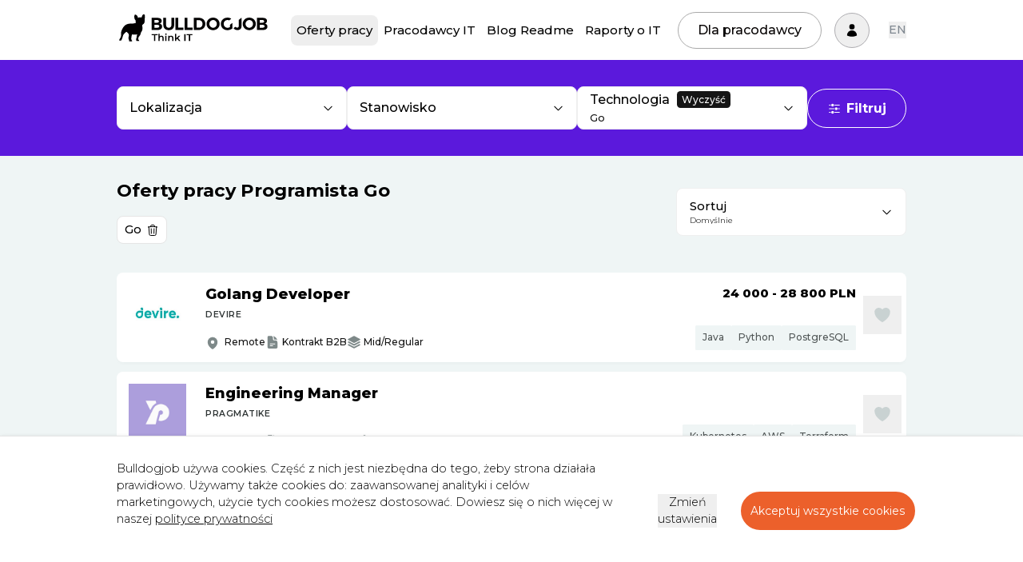

--- FILE ---
content_type: text/html; charset=utf-8
request_url: https://bulldogjob.pl/companies/jobs/s/skills,Go
body_size: 24457
content:
<!DOCTYPE html><html lang="pl"><head><meta charSet="utf-8"/><meta name="viewport" content="width=device-width"/><title>Praca Programista Go - oferty Styczeń 2026</title><meta name="description" content="Praca dla Programisty Go. Zobacz oferty pracy IT dla tej technologii i zaaplikuj."/><link rel="alternate" href="https://bulldogjob.pl/companies/jobs/s/skills,Go" hrefLang="pl"/><link rel="alternate" href="https://bulldogjob.com/companies/jobs/s/skills,Go" hrefLang="en"/><link rel="canonical" href="https://bulldogjob.pl/companies/jobs/s/skills,Go"/><meta property="og:title" content="Praca Programista Go - oferty Styczeń 2026"/><meta property="og:description" content="Praca dla Programisty Go. Zobacz oferty pracy IT dla tej technologii i zaaplikuj."/><meta property="og:image" content="https://cdn.bulldogjob.com/images/link_share.png"/><meta property="og:type" content="website"/><meta name="twitter:card" content="summary_large_image"/><meta name="twitter:site" content="@bulldogjob"/><script type="application/ld+json">{"@context":"https://schema.org","@type":"BreadcrumbList","itemListElement":[{"@type":"ListItem","position":1,"name":"Praca IT","item":"https://bulldogjob.pl/companies/jobs"},{"@type":"ListItem","position":2,"name":"Go","item":"https://bulldogjob.pl/companies/jobs/s/skills,Go"}]}</script><meta name="next-head-count" content="14"/><link rel="apple-touch-icon" sizes="57x57" href="/favicons/apple-icon-57x57.png"/><link rel="apple-touch-icon" sizes="60x60" href="/favicons/apple-icon-60x60.png"/><link rel="apple-touch-icon" sizes="72x72" href="/favicons/apple-icon-72x72.png"/><link rel="apple-touch-icon" sizes="76x76" href="/favicons/apple-icon-76x76.png"/><link rel="apple-touch-icon" sizes="114x114" href="/favicons/apple-icon-114x114.png"/><link rel="apple-touch-icon" sizes="120x120" href="/favicons/apple-icon-120x120.png"/><link rel="apple-touch-icon" sizes="144x144" href="/favicons/apple-icon-144x144.png"/><link rel="apple-touch-icon" sizes="152x152" href="/favicons/apple-icon-152x152.png"/><link rel="apple-touch-icon" sizes="180x180" href="/favicons/apple-icon-180x180.png"/><link rel="icon" type="image/png" sizes="192x192" href="/favicons/android-icon-192x192.png"/><link rel="icon" type="image/png" sizes="32x32" href="/favicons/favicon-32x32.png"/><link rel="icon" type="image/png" sizes="96x96" href="/favicons/favicon-96x96.png"/><link rel="icon" type="image/png" sizes="16x16" href="/favicons/favicon-16x16.png"/><link rel="manifest" href="/favicons/manifest.json"/><meta name="msapplication-TileColor" content="#ffffff"/><meta name="msapplication-TileImage" content="/favicons/ms-icon-144x144.png"/><meta name="theme-color" content="#ffffff"/><script src="https://js.sentry-cdn.com/030f52b5dae847a3baaa236b1b4f3f47.min.js" crossorigin="anonymous" data-lazy="no" async=""></script><script defer="" src="https://www.googletagmanager.com/gtag/js?id=G-WXKKF81W9W"></script><script>
              window.dataLayer = window.dataLayer || [];
              function gtag(){dataLayer.push(arguments);}
              gtag('consent', 'default', {
                'analytics_storage': 'denied',
                'ad_storage': 'denied',
                'ad_personalization': 'denied',
                'ad_user_data': 'denied',
                'personalization_storage': 'denied',
                'wait_for_update': 1000,
              });
              gtag('js', new Date());
              gtag('config', 'G-WXKKF81W9W');
              (function(w,d,s,l,i){w[l]=w[l]||[];w[l].push({'gtm.start':
              new Date().getTime(),event:'gtm.js'});var f=d.getElementsByTagName(s)[0],
              j=d.createElement(s),dl=l!='dataLayer'?'&l='+l:'';j.async=true;j.src=
              '//www.googletagmanager.com/gtm.js?id='+i+dl;f.parentNode.insertBefore(j,f);
              })(window,document,'script','dataLayer', 'GTM-P8F653');</script><link rel="preload" href="/_next/static/media/1f173e5e25f3efee-s.p.woff2" as="font" type="font/woff2" crossorigin="anonymous" data-next-font="size-adjust"/><link rel="preload" href="/_next/static/media/904be59b21bd51cb-s.p.woff2" as="font" type="font/woff2" crossorigin="anonymous" data-next-font="size-adjust"/><link rel="preload" href="/_next/static/css/443e6ed49a65a938.css" as="style"/><link rel="stylesheet" href="/_next/static/css/443e6ed49a65a938.css" data-n-g=""/><link rel="preload" href="/_next/static/css/05e911f04eb5d390.css" as="style"/><link rel="stylesheet" href="/_next/static/css/05e911f04eb5d390.css" data-n-p=""/><noscript data-n-css=""></noscript><script defer="" nomodule="" src="/_next/static/chunks/polyfills-c67a75d1b6f99dc8.js"></script><script src="/_next/static/chunks/webpack-be787db18139a131.js" defer=""></script><script src="/_next/static/chunks/framework-26794b83cb7f489f.js" defer=""></script><script src="/_next/static/chunks/main-92531e39e1781492.js" defer=""></script><script src="/_next/static/chunks/pages/_app-7c03d982bc43e55f.js" defer=""></script><script src="/_next/static/chunks/1078-172826a17d9d53fb.js" defer=""></script><script src="/_next/static/chunks/4971-ecfcb6c6124e8a5e.js" defer=""></script><script src="/_next/static/chunks/5988-9f62c1d80bb29c18.js" defer=""></script><script src="/_next/static/chunks/8822-5c5d6c74c58ab260.js" defer=""></script><script src="/_next/static/chunks/9724-46d6ad80bf18a075.js" defer=""></script><script src="/_next/static/chunks/791-20d386c8e332c16d.js" defer=""></script><script src="/_next/static/chunks/8003-e89ca5133da998cb.js" defer=""></script><script src="/_next/static/chunks/1174-fbd82a2b8c5aab52.js" defer=""></script><script src="/_next/static/chunks/pages/companies/jobs/%5B%5B...slug%5D%5D-bdfb770c0efe8f44.js" defer=""></script><script src="/_next/static/RQRFPJyYg9yBS-Flr6hMt/_buildManifest.js" defer=""></script><script src="/_next/static/RQRFPJyYg9yBS-Flr6hMt/_ssgManifest.js" defer=""></script><style id="__jsx-1473313653">:root{--font-montserrat:'__Montserrat_56db2a', '__Montserrat_Fallback_56db2a'}</style><style id="__jsx-d6441088b598e8b3">.radioInput.jsx-d6441088b598e8b3:checked+.radioTitle.jsx-d6441088b598e8b3{background:#000;color:#fff;border-color:#000}.radioInput.jsx-d6441088b598e8b3:disabled+.radioTitle.jsx-d6441088b598e8b3{opacity:.5}</style><style id="__jsx-e7a4257828b8a288">.checkboxInput.jsx-e7a4257828b8a288:checked+.checkboxTitle.jsx-e7a4257828b8a288{background:#000;color:#fff;border-color:#000}.checkboxInput.jsx-e7a4257828b8a288:disabled+.checkboxTitle.jsx-e7a4257828b8a288{opacity:.5}</style></head><body><noscript><iframe src="//www.googletagmanager.com/ns.html?id=GTM-P8F653"
              height="0" width="0" style="display:none;visibility:hidden"></iframe></noscript><div id="__next"><div id="main-menu" class="styles_header-primary__4DFdW"><header class="py-3 px-4 "><div class="lg:container"><div class="styles_menu__containerWrapper__U7miL"><div class="mr-auto -ml-4 "><a href="https://bulldogjob.pl/"><img src="/_next/static/media/bulldogjob-logo.c170dcb7.svg" alt="Bulldogjob" width="216" height="57" class="w-60 mt-1.5 md:mt-0 md:w-72 block"/></a></div><div class="styles_menu__wrapper__NKsnk "><nav class="styles_navMain__15KVz"><ul class="lg:flex pt-4 lg:pt-0"><li class="flex items-center"><a class="bg-gray-350 styles_navMain__link__j1AUw flex items-center" href="https://bulldogjob.pl/companies/jobs">Oferty pracy</a></li><li class="flex items-center"><a class=" styles_navMain__link__j1AUw flex items-center" href="https://bulldogjob.pl/companies/profiles">Pracodawcy IT</a></li><li class="flex items-center"><a class=" styles_navMain__link__j1AUw flex items-center" href="https://bulldogjob.pl/readme">Blog Readme</a></li><li class="flex items-center"><a class=" styles_navMain__link__j1AUw flex items-center" href="https://bulldogjob.pl/it-report">Raporty o IT</a></li><li><a href="/for-employers/pricing" type="button" class="styles_navMain__employersButton__Ray_E">Dla pracodawcy</a></li></ul></nav></div><div class="styles_menu__langChangerWrapperMobile___8GhH"><div class=" hidden styles_languageChanger__jUyU3"><button class="" type="button">EN</button></div><div class="  styles_languageChanger__jUyU3"><button class="" type="button">EN</button></div></div><a href="/for-employers/pricing" class="styles_menu__employersButton__ibzSz">Dla pracodawcy</a><nav class="relative flex items-center text-left lg:ml-0 "><button class="inline-flex justify-center items-center text-xl border py-4 px-4 rounded-full hover:bg-gray transition-colors duration-300" style="border-color:#AEADB1" aria-label="Zaloguj się" id="headlessui-menu-button-undefined" type="button" aria-haspopup="true" aria-expanded="false"><svg xmlns="http://www.w3.org/2000/svg" viewBox="0 0 24 24" fill="currentColor" aria-hidden="true" class="w-6 text-violet-200 hover:text-violet-100"><path fill-rule="evenodd" d="M7.5 6a4.5 4.5 0 119 0 4.5 4.5 0 01-9 0zM3.751 20.105a8.25 8.25 0 0116.498 0 .75.75 0 01-.437.695A18.683 18.683 0 0112 22.5c-2.786 0-5.433-.608-7.812-1.7a.75.75 0 01-.437-.695z" clip-rule="evenodd"></path></svg></button></nav><div class="lg:hidden"><button class="styles_menuHamburger__CmwSz " type="button" title="menu"><span></span><span></span><span></span></button></div><div class="styles_menu__langChangerWrapper__g6pJV"><div class=" hidden styles_languageChanger__jUyU3"><button class="" type="button">EN</button></div><div class="  styles_languageChanger__jUyU3"><button class="" type="button">EN</button></div></div></div></div></header></div><div style="height:0"></div><div class="bg-action py-8 sticky top-[75px] z-10 hidden md:block"><div class="container"><form><div class="flex justify-between items-center gap-8"><div class="flex justify-between gap-6 grow"><div class="my-3 grow lg:w-1/3 md:w-1/2"><div><style data-emotion="css b62m3t-container">.css-b62m3t-container{position:relative;box-sizing:border-box;}</style><div class="basic-single relative Select_select-dropdown__XnBmo css-b62m3t-container"><style data-emotion="css 7pg0cj-a11yText">.css-7pg0cj-a11yText{z-index:9999;border:0;clip:rect(1px, 1px, 1px, 1px);height:1px;width:1px;position:absolute;overflow:hidden;padding:0;white-space:nowrap;}</style><span id="react-select-multielect-live-region" class="css-7pg0cj-a11yText"></span><span aria-live="polite" aria-atomic="false" aria-relevant="additions text" class="css-7pg0cj-a11yText"></span><div class="transition duration-300 border bg-white p-5 flex items-center justify-between controlComponent border-gray rounded-lg"><div class="" style="max-width:90%"><p class="text-md flex items-center"><span class="title pointer-events-none">Lokalizacja</span></p><style data-emotion="css 13t6w8v-control">.css-13t6w8v-control{-webkit-align-items:center;-webkit-box-align:center;-ms-flex-align:center;align-items:center;background-color:hsl(0, 0%, 100%);border-color:hsl(0, 0%, 80%);border-radius:4px;border-style:solid;border-width:0;box-shadow:none;cursor:default;display:-webkit-box;display:-webkit-flex;display:-ms-flexbox;display:flex;-webkit-box-flex-wrap:wrap;-webkit-flex-wrap:wrap;-ms-flex-wrap:wrap;flex-wrap:wrap;-webkit-box-pack:justify;-webkit-justify-content:space-between;justify-content:space-between;min-height:0;outline:none;position:relative;-webkit-transition:all 100ms;transition:all 100ms;box-sizing:border-box;background:transparent;}.css-13t6w8v-control:hover{border-color:hsl(0, 0%, 70%);}</style><div class="select__control css-13t6w8v-control"><style data-emotion="css mg5yb">.css-mg5yb{-webkit-align-items:center;-webkit-box-align:center;-ms-flex-align:center;align-items:center;display:block;-webkit-flex:1;-ms-flex:1;flex:1;-webkit-box-flex-wrap:wrap;-webkit-flex-wrap:wrap;-ms-flex-wrap:wrap;flex-wrap:wrap;padding:0;-webkit-overflow-scrolling:touch;position:relative;overflow:hidden;box-sizing:border-box;white-space:nowrap;max-width:300px;text-overflow:ellipsis;background:transparent;}</style><div class="select__value-container select__value-container--is-multi css-mg5yb"></div><style data-emotion="css 1wy0on6">.css-1wy0on6{-webkit-align-items:center;-webkit-box-align:center;-ms-flex-align:center;align-items:center;-webkit-align-self:stretch;-ms-flex-item-align:stretch;align-self:stretch;display:-webkit-box;display:-webkit-flex;display:-ms-flexbox;display:flex;-webkit-flex-shrink:0;-ms-flex-negative:0;flex-shrink:0;box-sizing:border-box;}</style><div class="select__indicators css-1wy0on6"></div></div></div><div><svg xmlns="http://www.w3.org/2000/svg" viewBox="0 0 24 24" fill="currentColor" aria-hidden="true" class="w-5"><path fill-rule="evenodd" d="M12.53 16.28a.75.75 0 01-1.06 0l-7.5-7.5a.75.75 0 011.06-1.06L12 14.69l6.97-6.97a.75.75 0 111.06 1.06l-7.5 7.5z" clip-rule="evenodd"></path></svg></div></div><div><input name="city" type="hidden"/></div></div></div></div><div class="my-3 grow lg:w-1/3 md:w-1/2"><div><style data-emotion="css b62m3t-container">.css-b62m3t-container{position:relative;box-sizing:border-box;}</style><div class="basic-single Select_select-dropdown__XnBmo css-b62m3t-container"><style data-emotion="css 7pg0cj-a11yText">.css-7pg0cj-a11yText{z-index:9999;border:0;clip:rect(1px, 1px, 1px, 1px);height:1px;width:1px;position:absolute;overflow:hidden;padding:0;white-space:nowrap;}</style><span id="react-select-multielect-live-region" class="css-7pg0cj-a11yText"></span><span aria-live="polite" aria-atomic="false" aria-relevant="additions text" class="css-7pg0cj-a11yText"></span><div class="transition duration-300 border bg-white p-5 flex items-center justify-between controlComponent border-gray rounded-lg"><div class="" style="max-width:90%"><p class="text-md flex items-center"><span class="title pointer-events-none">Stanowisko</span></p><style data-emotion="css 13t6w8v-control">.css-13t6w8v-control{-webkit-align-items:center;-webkit-box-align:center;-ms-flex-align:center;align-items:center;background-color:hsl(0, 0%, 100%);border-color:hsl(0, 0%, 80%);border-radius:4px;border-style:solid;border-width:0;box-shadow:none;cursor:default;display:-webkit-box;display:-webkit-flex;display:-ms-flexbox;display:flex;-webkit-box-flex-wrap:wrap;-webkit-flex-wrap:wrap;-ms-flex-wrap:wrap;flex-wrap:wrap;-webkit-box-pack:justify;-webkit-justify-content:space-between;justify-content:space-between;min-height:0;outline:none;position:relative;-webkit-transition:all 100ms;transition:all 100ms;box-sizing:border-box;background:transparent;}.css-13t6w8v-control:hover{border-color:hsl(0, 0%, 70%);}</style><div class="select__control css-13t6w8v-control"><style data-emotion="css mg5yb">.css-mg5yb{-webkit-align-items:center;-webkit-box-align:center;-ms-flex-align:center;align-items:center;display:block;-webkit-flex:1;-ms-flex:1;flex:1;-webkit-box-flex-wrap:wrap;-webkit-flex-wrap:wrap;-ms-flex-wrap:wrap;flex-wrap:wrap;padding:0;-webkit-overflow-scrolling:touch;position:relative;overflow:hidden;box-sizing:border-box;white-space:nowrap;max-width:300px;text-overflow:ellipsis;background:transparent;}</style><div class="select__value-container select__value-container--is-multi css-mg5yb"></div><style data-emotion="css 1wy0on6">.css-1wy0on6{-webkit-align-items:center;-webkit-box-align:center;-ms-flex-align:center;align-items:center;-webkit-align-self:stretch;-ms-flex-item-align:stretch;align-self:stretch;display:-webkit-box;display:-webkit-flex;display:-ms-flexbox;display:flex;-webkit-flex-shrink:0;-ms-flex-negative:0;flex-shrink:0;box-sizing:border-box;}</style><div class="select__indicators css-1wy0on6"></div></div></div><div><svg xmlns="http://www.w3.org/2000/svg" viewBox="0 0 24 24" fill="currentColor" aria-hidden="true" class="w-5"><path fill-rule="evenodd" d="M12.53 16.28a.75.75 0 01-1.06 0l-7.5-7.5a.75.75 0 011.06-1.06L12 14.69l6.97-6.97a.75.75 0 111.06 1.06l-7.5 7.5z" clip-rule="evenodd"></path></svg></div></div><div><input name="role" type="hidden"/></div></div></div></div><div class="my-3 grow lg:w-1/3 hidden lg:block"><div><style data-emotion="css b62m3t-container">.css-b62m3t-container{position:relative;box-sizing:border-box;}</style><div class="basic-single relative Select_select-dropdown__XnBmo css-b62m3t-container"><style data-emotion="css 7pg0cj-a11yText">.css-7pg0cj-a11yText{z-index:9999;border:0;clip:rect(1px, 1px, 1px, 1px);height:1px;width:1px;position:absolute;overflow:hidden;padding:0;white-space:nowrap;}</style><span id="react-select-multielect-live-region" class="css-7pg0cj-a11yText"></span><span aria-live="polite" aria-atomic="false" aria-relevant="additions text" class="css-7pg0cj-a11yText"></span><div class="transition duration-300 border bg-white p-5 flex items-center justify-between controlComponent border-gray rounded-lg"><div class="" style="max-width:90%"><p class="text-md flex items-center"><span class="title pointer-events-none">Technologia</span><span class="cleaner cursor-pointer relative ml-3 inline-block text-xs text-white bg-black px-2 py-1 leading-tight rounded-md hover:bg-purple transition duration-200">Wyczyść</span></p><style data-emotion="css 13t6w8v-control">.css-13t6w8v-control{-webkit-align-items:center;-webkit-box-align:center;-ms-flex-align:center;align-items:center;background-color:hsl(0, 0%, 100%);border-color:hsl(0, 0%, 80%);border-radius:4px;border-style:solid;border-width:0;box-shadow:none;cursor:default;display:-webkit-box;display:-webkit-flex;display:-ms-flexbox;display:flex;-webkit-box-flex-wrap:wrap;-webkit-flex-wrap:wrap;-ms-flex-wrap:wrap;flex-wrap:wrap;-webkit-box-pack:justify;-webkit-justify-content:space-between;justify-content:space-between;min-height:0;outline:none;position:relative;-webkit-transition:all 100ms;transition:all 100ms;box-sizing:border-box;background:transparent;}.css-13t6w8v-control:hover{border-color:hsl(0, 0%, 70%);}</style><div class="select__control css-13t6w8v-control"><style data-emotion="css mg5yb">.css-mg5yb{-webkit-align-items:center;-webkit-box-align:center;-ms-flex-align:center;align-items:center;display:block;-webkit-flex:1;-ms-flex:1;flex:1;-webkit-box-flex-wrap:wrap;-webkit-flex-wrap:wrap;-ms-flex-wrap:wrap;flex-wrap:wrap;padding:0;-webkit-overflow-scrolling:touch;position:relative;overflow:hidden;box-sizing:border-box;white-space:nowrap;max-width:300px;text-overflow:ellipsis;background:transparent;}</style><div class="select__value-container select__value-container--is-multi select__value-container--has-value css-mg5yb"><style data-emotion="css 1rhbuit-multiValue 12jo7m5 xb97g8">.css-1rhbuit-multiValue{background-color:hsl(0, 0%, 90%);border-radius:2px;display:-webkit-box;display:-webkit-flex;display:-ms-flexbox;display:flex;margin:2px;min-width:0;box-sizing:border-box;}.css-12jo7m5{border-radius:2px;color:hsl(0, 0%, 20%);font-size:85%;overflow:hidden;padding:3px;padding-left:6px;text-overflow:ellipsis;white-space:nowrap;box-sizing:border-box;}.css-xb97g8{-webkit-align-items:center;-webkit-box-align:center;-ms-flex-align:center;align-items:center;border-radius:2px;display:-webkit-box;display:-webkit-flex;display:-ms-flexbox;display:flex;padding-left:4px;padding-right:4px;box-sizing:border-box;}.css-xb97g8:hover{background-color:#FFBDAD;color:#DE350B;}</style><span class="mr-1 text-sm" style="color:#151515;font-size:13px">Go</span></div><style data-emotion="css 1wy0on6">.css-1wy0on6{-webkit-align-items:center;-webkit-box-align:center;-ms-flex-align:center;align-items:center;-webkit-align-self:stretch;-ms-flex-item-align:stretch;align-self:stretch;display:-webkit-box;display:-webkit-flex;display:-ms-flexbox;display:flex;-webkit-flex-shrink:0;-ms-flex-negative:0;flex-shrink:0;box-sizing:border-box;}</style><div class="select__indicators css-1wy0on6"></div></div></div><div><svg xmlns="http://www.w3.org/2000/svg" viewBox="0 0 24 24" fill="currentColor" aria-hidden="true" class="w-5"><path fill-rule="evenodd" d="M12.53 16.28a.75.75 0 01-1.06 0l-7.5-7.5a.75.75 0 011.06-1.06L12 14.69l6.97-6.97a.75.75 0 111.06 1.06l-7.5 7.5z" clip-rule="evenodd"></path></svg></div></div><div><input name="skills" type="hidden" value="Go"/></div></div></div></div></div><button type="button" class="button-white-clear"><svg xmlns="http://www.w3.org/2000/svg" viewBox="0 0 24 24" fill="currentColor" aria-hidden="true" class="w-6 mr-2"><path d="M18.75 12.75h1.5a.75.75 0 000-1.5h-1.5a.75.75 0 000 1.5zM12 6a.75.75 0 01.75-.75h7.5a.75.75 0 010 1.5h-7.5A.75.75 0 0112 6zM12 18a.75.75 0 01.75-.75h7.5a.75.75 0 010 1.5h-7.5A.75.75 0 0112 18zM3.75 6.75h1.5a.75.75 0 100-1.5h-1.5a.75.75 0 000 1.5zM5.25 18.75h-1.5a.75.75 0 010-1.5h1.5a.75.75 0 010 1.5zM3 12a.75.75 0 01.75-.75h7.5a.75.75 0 010 1.5h-7.5A.75.75 0 013 12zM9 3.75a2.25 2.25 0 100 4.5 2.25 2.25 0 000-4.5zM12.75 12a2.25 2.25 0 114.5 0 2.25 2.25 0 01-4.5 0zM9 15.75a2.25 2.25 0 100 4.5 2.25 2.25 0 000-4.5z"></path></svg>Filtruj</button></div></form></div></div><div class="JobFilters_filters__wrapper__xpC_Z "><div class="JobFilters_filters__filters-reject__TITaN"></div><div class="JobFilters_filters__filters-wrapper__puLbZ"><div class="overflow-y-scroll p-10 JobFilters_filters__filters-scroll__BXmZw"><div class="flex justify-between mb-12"><div class="font-normal text-4xl">Filtruj oferty pracy</div><div><button type="button" title="Zamknij"><svg xmlns="http://www.w3.org/2000/svg" viewBox="0 0 24 24" fill="currentColor" aria-hidden="true" width="24" class="max-w-2xl"><path fill-rule="evenodd" d="M5.47 5.47a.75.75 0 011.06 0L12 10.94l5.47-5.47a.75.75 0 111.06 1.06L13.06 12l5.47 5.47a.75.75 0 11-1.06 1.06L12 13.06l-5.47 5.47a.75.75 0 01-1.06-1.06L10.94 12 5.47 6.53a.75.75 0 010-1.06z" clip-rule="evenodd"></path></svg></button></div></div><div><form><div class="flex flex-wrap justify-between"><div class="w-full my-3"><div><style data-emotion="css b62m3t-container">.css-b62m3t-container{position:relative;box-sizing:border-box;}</style><div class="basic-single relative Select_select-dropdown__XnBmo css-b62m3t-container"><style data-emotion="css 7pg0cj-a11yText">.css-7pg0cj-a11yText{z-index:9999;border:0;clip:rect(1px, 1px, 1px, 1px);height:1px;width:1px;position:absolute;overflow:hidden;padding:0;white-space:nowrap;}</style><span id="react-select-multielect-live-region" class="css-7pg0cj-a11yText"></span><span aria-live="polite" aria-atomic="false" aria-relevant="additions text" class="css-7pg0cj-a11yText"></span><div class="transition duration-300 border bg-white p-5 flex items-center justify-between controlComponent border-gray rounded-lg"><div class="" style="max-width:90%"><p class="text-md flex items-center"><span class="title pointer-events-none">Lokalizacja</span></p><style data-emotion="css 13t6w8v-control">.css-13t6w8v-control{-webkit-align-items:center;-webkit-box-align:center;-ms-flex-align:center;align-items:center;background-color:hsl(0, 0%, 100%);border-color:hsl(0, 0%, 80%);border-radius:4px;border-style:solid;border-width:0;box-shadow:none;cursor:default;display:-webkit-box;display:-webkit-flex;display:-ms-flexbox;display:flex;-webkit-box-flex-wrap:wrap;-webkit-flex-wrap:wrap;-ms-flex-wrap:wrap;flex-wrap:wrap;-webkit-box-pack:justify;-webkit-justify-content:space-between;justify-content:space-between;min-height:0;outline:none;position:relative;-webkit-transition:all 100ms;transition:all 100ms;box-sizing:border-box;background:transparent;}.css-13t6w8v-control:hover{border-color:hsl(0, 0%, 70%);}</style><div class="select__control css-13t6w8v-control"><style data-emotion="css mg5yb">.css-mg5yb{-webkit-align-items:center;-webkit-box-align:center;-ms-flex-align:center;align-items:center;display:block;-webkit-flex:1;-ms-flex:1;flex:1;-webkit-box-flex-wrap:wrap;-webkit-flex-wrap:wrap;-ms-flex-wrap:wrap;flex-wrap:wrap;padding:0;-webkit-overflow-scrolling:touch;position:relative;overflow:hidden;box-sizing:border-box;white-space:nowrap;max-width:300px;text-overflow:ellipsis;background:transparent;}</style><div class="select__value-container select__value-container--is-multi css-mg5yb"></div><style data-emotion="css 1wy0on6">.css-1wy0on6{-webkit-align-items:center;-webkit-box-align:center;-ms-flex-align:center;align-items:center;-webkit-align-self:stretch;-ms-flex-item-align:stretch;align-self:stretch;display:-webkit-box;display:-webkit-flex;display:-ms-flexbox;display:flex;-webkit-flex-shrink:0;-ms-flex-negative:0;flex-shrink:0;box-sizing:border-box;}</style><div class="select__indicators css-1wy0on6"></div></div></div><div><svg xmlns="http://www.w3.org/2000/svg" viewBox="0 0 24 24" fill="currentColor" aria-hidden="true" class="w-5"><path fill-rule="evenodd" d="M12.53 16.28a.75.75 0 01-1.06 0l-7.5-7.5a.75.75 0 011.06-1.06L12 14.69l6.97-6.97a.75.75 0 111.06 1.06l-7.5 7.5z" clip-rule="evenodd"></path></svg></div></div><div><input name="city" type="hidden"/></div></div></div></div><div class="jsx-d6441088b598e8b3 "><fieldset class="jsx-d6441088b598e8b3"><label class="jsx-d6441088b598e8b3 relative mr-2"><input type="radio" name="locationDistance" class="jsx-d6441088b598e8b3 absolute hidden radioInput" value="5"/><span class="jsx-d6441088b598e8b3 inline-block border border-gray-100 hover:bg-gray-100 rounded-full py-1 md:py-3 px-5 mb-2 cursor-pointer radioTitle transition-colors">+5km</span></label><label class="jsx-d6441088b598e8b3 relative mr-2"><input type="radio" name="locationDistance" class="jsx-d6441088b598e8b3 absolute hidden radioInput" value="10"/><span class="jsx-d6441088b598e8b3 inline-block border border-gray-100 hover:bg-gray-100 rounded-full py-1 md:py-3 px-5 mb-2 cursor-pointer radioTitle transition-colors">+10km</span></label><label class="jsx-d6441088b598e8b3 relative mr-2"><input type="radio" name="locationDistance" class="jsx-d6441088b598e8b3 absolute hidden radioInput" checked="" value="30"/><span class="jsx-d6441088b598e8b3 inline-block border border-gray-100 hover:bg-gray-100 rounded-full py-1 md:py-3 px-5 mb-2 cursor-pointer radioTitle transition-colors">+30km</span></label><label class="jsx-d6441088b598e8b3 relative mr-2"><input type="radio" name="locationDistance" class="jsx-d6441088b598e8b3 absolute hidden radioInput" value="50"/><span class="jsx-d6441088b598e8b3 inline-block border border-gray-100 hover:bg-gray-100 rounded-full py-1 md:py-3 px-5 mb-2 cursor-pointer radioTitle transition-colors">+50km</span></label><label class="jsx-d6441088b598e8b3 relative mr-2"><input type="radio" name="locationDistance" class="jsx-d6441088b598e8b3 absolute hidden radioInput" value="100"/><span class="jsx-d6441088b598e8b3 inline-block border border-gray-100 hover:bg-gray-100 rounded-full py-1 md:py-3 px-5 mb-2 cursor-pointer radioTitle transition-colors">+100km</span></label></fieldset></div><div class="w-full my-3"><div><style data-emotion="css b62m3t-container">.css-b62m3t-container{position:relative;box-sizing:border-box;}</style><div class="basic-single Select_select-dropdown__XnBmo css-b62m3t-container"><style data-emotion="css 7pg0cj-a11yText">.css-7pg0cj-a11yText{z-index:9999;border:0;clip:rect(1px, 1px, 1px, 1px);height:1px;width:1px;position:absolute;overflow:hidden;padding:0;white-space:nowrap;}</style><span id="react-select-multielect-live-region" class="css-7pg0cj-a11yText"></span><span aria-live="polite" aria-atomic="false" aria-relevant="additions text" class="css-7pg0cj-a11yText"></span><div class="transition duration-300 border bg-white p-5 flex items-center justify-between controlComponent border-gray rounded-lg"><div class="" style="max-width:90%"><p class="text-md flex items-center"><span class="title pointer-events-none">Stanowisko</span></p><style data-emotion="css 13t6w8v-control">.css-13t6w8v-control{-webkit-align-items:center;-webkit-box-align:center;-ms-flex-align:center;align-items:center;background-color:hsl(0, 0%, 100%);border-color:hsl(0, 0%, 80%);border-radius:4px;border-style:solid;border-width:0;box-shadow:none;cursor:default;display:-webkit-box;display:-webkit-flex;display:-ms-flexbox;display:flex;-webkit-box-flex-wrap:wrap;-webkit-flex-wrap:wrap;-ms-flex-wrap:wrap;flex-wrap:wrap;-webkit-box-pack:justify;-webkit-justify-content:space-between;justify-content:space-between;min-height:0;outline:none;position:relative;-webkit-transition:all 100ms;transition:all 100ms;box-sizing:border-box;background:transparent;}.css-13t6w8v-control:hover{border-color:hsl(0, 0%, 70%);}</style><div class="select__control css-13t6w8v-control"><style data-emotion="css mg5yb">.css-mg5yb{-webkit-align-items:center;-webkit-box-align:center;-ms-flex-align:center;align-items:center;display:block;-webkit-flex:1;-ms-flex:1;flex:1;-webkit-box-flex-wrap:wrap;-webkit-flex-wrap:wrap;-ms-flex-wrap:wrap;flex-wrap:wrap;padding:0;-webkit-overflow-scrolling:touch;position:relative;overflow:hidden;box-sizing:border-box;white-space:nowrap;max-width:300px;text-overflow:ellipsis;background:transparent;}</style><div class="select__value-container select__value-container--is-multi css-mg5yb"></div><style data-emotion="css 1wy0on6">.css-1wy0on6{-webkit-align-items:center;-webkit-box-align:center;-ms-flex-align:center;align-items:center;-webkit-align-self:stretch;-ms-flex-item-align:stretch;align-self:stretch;display:-webkit-box;display:-webkit-flex;display:-ms-flexbox;display:flex;-webkit-flex-shrink:0;-ms-flex-negative:0;flex-shrink:0;box-sizing:border-box;}</style><div class="select__indicators css-1wy0on6"></div></div></div><div><svg xmlns="http://www.w3.org/2000/svg" viewBox="0 0 24 24" fill="currentColor" aria-hidden="true" class="w-5"><path fill-rule="evenodd" d="M12.53 16.28a.75.75 0 01-1.06 0l-7.5-7.5a.75.75 0 011.06-1.06L12 14.69l6.97-6.97a.75.75 0 111.06 1.06l-7.5 7.5z" clip-rule="evenodd"></path></svg></div></div><div><input name="role" type="hidden"/></div></div></div></div><div class="w-full my-3"><div><style data-emotion="css b62m3t-container">.css-b62m3t-container{position:relative;box-sizing:border-box;}</style><div class="basic-single relative Select_select-dropdown__XnBmo css-b62m3t-container"><style data-emotion="css 7pg0cj-a11yText">.css-7pg0cj-a11yText{z-index:9999;border:0;clip:rect(1px, 1px, 1px, 1px);height:1px;width:1px;position:absolute;overflow:hidden;padding:0;white-space:nowrap;}</style><span id="react-select-multielect-live-region" class="css-7pg0cj-a11yText"></span><span aria-live="polite" aria-atomic="false" aria-relevant="additions text" class="css-7pg0cj-a11yText"></span><div class="transition duration-300 border bg-white p-5 flex items-center justify-between controlComponent border-gray rounded-lg"><div class="" style="max-width:90%"><p class="text-md flex items-center"><span class="title pointer-events-none">Technologia</span><span class="cleaner cursor-pointer relative ml-3 inline-block text-xs text-white bg-black px-2 py-1 leading-tight rounded-md hover:bg-purple transition duration-200">Wyczyść</span></p><style data-emotion="css 13t6w8v-control">.css-13t6w8v-control{-webkit-align-items:center;-webkit-box-align:center;-ms-flex-align:center;align-items:center;background-color:hsl(0, 0%, 100%);border-color:hsl(0, 0%, 80%);border-radius:4px;border-style:solid;border-width:0;box-shadow:none;cursor:default;display:-webkit-box;display:-webkit-flex;display:-ms-flexbox;display:flex;-webkit-box-flex-wrap:wrap;-webkit-flex-wrap:wrap;-ms-flex-wrap:wrap;flex-wrap:wrap;-webkit-box-pack:justify;-webkit-justify-content:space-between;justify-content:space-between;min-height:0;outline:none;position:relative;-webkit-transition:all 100ms;transition:all 100ms;box-sizing:border-box;background:transparent;}.css-13t6w8v-control:hover{border-color:hsl(0, 0%, 70%);}</style><div class="select__control css-13t6w8v-control"><style data-emotion="css mg5yb">.css-mg5yb{-webkit-align-items:center;-webkit-box-align:center;-ms-flex-align:center;align-items:center;display:block;-webkit-flex:1;-ms-flex:1;flex:1;-webkit-box-flex-wrap:wrap;-webkit-flex-wrap:wrap;-ms-flex-wrap:wrap;flex-wrap:wrap;padding:0;-webkit-overflow-scrolling:touch;position:relative;overflow:hidden;box-sizing:border-box;white-space:nowrap;max-width:300px;text-overflow:ellipsis;background:transparent;}</style><div class="select__value-container select__value-container--is-multi select__value-container--has-value css-mg5yb"><style data-emotion="css 1rhbuit-multiValue 12jo7m5 xb97g8">.css-1rhbuit-multiValue{background-color:hsl(0, 0%, 90%);border-radius:2px;display:-webkit-box;display:-webkit-flex;display:-ms-flexbox;display:flex;margin:2px;min-width:0;box-sizing:border-box;}.css-12jo7m5{border-radius:2px;color:hsl(0, 0%, 20%);font-size:85%;overflow:hidden;padding:3px;padding-left:6px;text-overflow:ellipsis;white-space:nowrap;box-sizing:border-box;}.css-xb97g8{-webkit-align-items:center;-webkit-box-align:center;-ms-flex-align:center;align-items:center;border-radius:2px;display:-webkit-box;display:-webkit-flex;display:-ms-flexbox;display:flex;padding-left:4px;padding-right:4px;box-sizing:border-box;}.css-xb97g8:hover{background-color:#FFBDAD;color:#DE350B;}</style><span class="mr-1 text-sm" style="color:#151515;font-size:13px">Go</span></div><style data-emotion="css 1wy0on6">.css-1wy0on6{-webkit-align-items:center;-webkit-box-align:center;-ms-flex-align:center;align-items:center;-webkit-align-self:stretch;-ms-flex-item-align:stretch;align-self:stretch;display:-webkit-box;display:-webkit-flex;display:-ms-flexbox;display:flex;-webkit-flex-shrink:0;-ms-flex-negative:0;flex-shrink:0;box-sizing:border-box;}</style><div class="select__indicators css-1wy0on6"></div></div></div><div><svg xmlns="http://www.w3.org/2000/svg" viewBox="0 0 24 24" fill="currentColor" aria-hidden="true" class="w-5"><path fill-rule="evenodd" d="M12.53 16.28a.75.75 0 01-1.06 0l-7.5-7.5a.75.75 0 011.06-1.06L12 14.69l6.97-6.97a.75.75 0 111.06 1.06l-7.5 7.5z" clip-rule="evenodd"></path></svg></div></div><div><input name="skills" type="hidden" value="Go"/></div></div></div></div></div><div class="flex flex-wrap md:mt-8 justify-between"><div class="py-6 w-full"><h4 class="text-sm font-semibold mb-1">Poziom doświadczenia</h4><div class="jsx-e7a4257828b8a288 "><label class="jsx-e7a4257828b8a288 relative mr-2"><input type="checkbox" class="jsx-e7a4257828b8a288 absolute hidden checkboxInput" value="intern"/><span class="jsx-e7a4257828b8a288 inline-block border border-gray-100 hover:bg-gray-100 rounded-full py-1 md:py-3 px-5 mb-2 cursor-pointer checkboxTitle transition-colors">Intern</span></label><label class="jsx-e7a4257828b8a288 relative mr-2"><input type="checkbox" class="jsx-e7a4257828b8a288 absolute hidden checkboxInput" value="junior"/><span class="jsx-e7a4257828b8a288 inline-block border border-gray-100 hover:bg-gray-100 rounded-full py-1 md:py-3 px-5 mb-2 cursor-pointer checkboxTitle transition-colors">Junior</span></label><label class="jsx-e7a4257828b8a288 relative mr-2"><input type="checkbox" class="jsx-e7a4257828b8a288 absolute hidden checkboxInput" value="medium"/><span class="jsx-e7a4257828b8a288 inline-block border border-gray-100 hover:bg-gray-100 rounded-full py-1 md:py-3 px-5 mb-2 cursor-pointer checkboxTitle transition-colors">Mid</span></label><label class="jsx-e7a4257828b8a288 relative mr-2"><input type="checkbox" class="jsx-e7a4257828b8a288 absolute hidden checkboxInput" value="senior"/><span class="jsx-e7a4257828b8a288 inline-block border border-gray-100 hover:bg-gray-100 rounded-full py-1 md:py-3 px-5 mb-2 cursor-pointer checkboxTitle transition-colors">Senior</span></label><label class="jsx-e7a4257828b8a288 relative mr-2"><input type="checkbox" class="jsx-e7a4257828b8a288 absolute hidden checkboxInput" value="lead"/><span class="jsx-e7a4257828b8a288 inline-block border border-gray-100 hover:bg-gray-100 rounded-full py-1 md:py-3 px-5 mb-2 cursor-pointer checkboxTitle transition-colors">Lead / Principal</span></label></div></div><div class="border-b border-gray-100 py-6 w-full"><h4 class="text-sm font-semibold mb-1">Typ współpracy</h4><div class="jsx-e7a4257828b8a288 "><label class="jsx-e7a4257828b8a288 relative mr-2"><input type="checkbox" class="jsx-e7a4257828b8a288 absolute hidden checkboxInput" value="full_time"/><span class="jsx-e7a4257828b8a288 inline-block border border-gray-100 hover:bg-gray-100 rounded-full py-1 md:py-3 px-5 mb-2 cursor-pointer checkboxTitle transition-colors">Full-time</span></label><label class="jsx-e7a4257828b8a288 relative mr-2"><input type="checkbox" class="jsx-e7a4257828b8a288 absolute hidden checkboxInput" value="part_time"/><span class="jsx-e7a4257828b8a288 inline-block border border-gray-100 hover:bg-gray-100 rounded-full py-1 md:py-3 px-5 mb-2 cursor-pointer checkboxTitle transition-colors">Part-time</span></label><label class="jsx-e7a4257828b8a288 relative mr-2"><input type="checkbox" class="jsx-e7a4257828b8a288 absolute hidden checkboxInput" value="freelance"/><span class="jsx-e7a4257828b8a288 inline-block border border-gray-100 hover:bg-gray-100 rounded-full py-1 md:py-3 px-5 mb-2 cursor-pointer checkboxTitle transition-colors">Freelance</span></label></div></div><div class="pt-6 pb-4 w-full"><h4 class="text-sm font-semibold mb-1">Widełki</h4><div class="flex flex-wrap justify-between md:justify-center items-center w-full"><label class="border border-gray-dark pt-2 pb-1 md:pb-0 md:pt-1 rounded-lg px-2 w-32 md:w-28 mr-6 order-1 md:order-1"><p class="text-sm md:text-c10 -mb-1">PLN</p><input class="w-full mb-1 font-medium" step="1000" type="number" min="0" max="50000" value="0"/> </label><div class=" mr-10 md:mr-0 ml-5 md:ml-0 order-3 md:order-2 w-full md:w-64 md:flex-1" style="transform:scale(1);cursor:inherit;height:36px;display:flex"><div style="height:5px;width:100%;border-radius:4px;background:linear-gradient(to right, #ccc 0%, #ccc 0%, #000 0%, #000 100%, #ccc 100%, #ccc 100%);align-self:center"><div style="position:absolute;z-index:0;cursor:grab;user-select:none;touch-action:none;-webkit-user-select:none;-moz-user-select:none;-ms-user-select:none" tabindex="0" aria-valuemax="50000" aria-valuemin="0" aria-valuenow="0" draggable="false" role="slider" class="w-6 h-6 rounded-full bg-black"></div><div style="position:absolute;z-index:1;cursor:grab;user-select:none;touch-action:none;-webkit-user-select:none;-moz-user-select:none;-ms-user-select:none" tabindex="0" aria-valuemax="50000" aria-valuemin="0" aria-valuenow="50000" draggable="false" role="slider" class="w-6 h-6 rounded-full bg-black"></div></div></div><label class="border border-gray-dark rounded-lg px-2 pt-2 pb-1 md:pb-0 md:pt-1 w-32 md:w-28 ml-6 order-2 md:order-3 mr-5 md:mr-0"><p class="text-sm md:text-c10 -mb-1">PLN</p><input class="w-full  mb-1 font-medium text-2xl mt-1 md:text-base md:mt-0" type="number" step="1000" min="0" max="50000" value="50000"/></label></div></div></div><div class="flex flex-wrap mt-4 justify-start"><div class="mr-5 md:mr-8 border-b border-gray-100 md:border-0 mt-6 lg:mt-0 md:mr-24 flex items-center w-full md:w-auto py-6 md:py-0 justify-between md:justify-start "><button class="bg-gray
          relative inline-flex flex-shrink-0 h-10 w-16 md:h-8 md:w-14 border-4 border-transparent rounded-full cursor-pointer transition-colors ease-in-out duration-200 focus:outline-none focus-visible:ring-2  focus-visible:ring-white focus-visible:ring-opacity-75 order-2 md:order-1" id="headlessui-switch-undefined" role="switch" type="button" tabindex="0" aria-checked="false"><span class="sr-only">Use setting</span><span aria-hidden="true" style="top:-1px" class="translate-x-0
            pointer-events-none relative inline-block h-8 w-8 md:h-6 md:w-6 rounded-full bg-white border border-white transform ring-0 transition ease-in-out duration-200"></span></button><p class="pl-2 order-1 md:order-2 text-2xl md:text-base ">Tylko z widełkami</p></div></div></form></div></div><div class="absolute left-0 bottom-0 right-0 flex gap-8 bg-white p-5"><button type="button" class="flex-grow button-secondary whitespace-nowrap">Usuń filtry</button><button type="button" class="flex-grow button-primary whitespace-nowrap">Zastosuj (96)</button></div></div></div><div class="bg-gray-bg py-8 relative min-h-[calc(100dvh-500px)]"><div class="container"><div class="mb-6 md:mb-10"><div class="flex gap-8 items-center"><div class="mt-2 grow"><h1 class="text-3xl font-bold">Oferty pracy Programista Go</h1><div class="md:flex mt-4 md:mt-6"><div class="flex flex-wrap"><button data-filter-name="skills" data-filter-value="Go" type="button" class="bg-white mb-2 rounded-lg border border-gray-100 py-1 md:py-2 px-2 md:px-3 hover:bg-black hover:text-white mr-2 items-center flex">Go<svg xmlns="http://www.w3.org/2000/svg" fill="none" viewBox="0 0 24 24" stroke-width="1.5" stroke="currentColor" aria-hidden="true" width="16" class="ml-2 pointer-events-none"><path stroke-linecap="round" stroke-linejoin="round" d="M14.74 9l-.346 9m-4.788 0L9.26 9m9.968-3.21c.342.052.682.107 1.022.166m-1.022-.165L18.16 19.673a2.25 2.25 0 01-2.244 2.077H8.084a2.25 2.25 0 01-2.244-2.077L4.772 5.79m14.456 0a48.108 48.108 0 00-3.478-.397m-12 .562c.34-.059.68-.114 1.022-.165m0 0a48.11 48.11 0 013.478-.397m7.5 0v-.916c0-1.18-.91-2.164-2.09-2.201a51.964 51.964 0 00-3.32 0c-1.18.037-2.09 1.022-2.09 2.201v.916m7.5 0a48.667 48.667 0 00-7.5 0"></path></svg></button></div></div></div><div class="ml-auto"><div class="flex-1 w-96 multiSelect--small hidden md:block"><div><style data-emotion="css b62m3t-container">.css-b62m3t-container{position:relative;box-sizing:border-box;}</style><div class="basic-single Select_select-dropdown__XnBmo css-b62m3t-container"><style data-emotion="css 7pg0cj-a11yText">.css-7pg0cj-a11yText{z-index:9999;border:0;clip:rect(1px, 1px, 1px, 1px);height:1px;width:1px;position:absolute;overflow:hidden;padding:0;white-space:nowrap;}</style><span id="react-select-multielect-live-region" class="css-7pg0cj-a11yText"></span><span aria-live="polite" aria-atomic="false" aria-relevant="additions text" class="css-7pg0cj-a11yText"></span><div class="transition duration-300 border bg-white p-5 flex items-center justify-between controlComponent border-gray rounded-lg"><div class="" style="max-width:90%"><p class="text-md flex items-center"><span class="title pointer-events-none">Sortuj</span></p><style data-emotion="css 13t6w8v-control">.css-13t6w8v-control{-webkit-align-items:center;-webkit-box-align:center;-ms-flex-align:center;align-items:center;background-color:hsl(0, 0%, 100%);border-color:hsl(0, 0%, 80%);border-radius:4px;border-style:solid;border-width:0;box-shadow:none;cursor:default;display:-webkit-box;display:-webkit-flex;display:-ms-flexbox;display:flex;-webkit-box-flex-wrap:wrap;-webkit-flex-wrap:wrap;-ms-flex-wrap:wrap;flex-wrap:wrap;-webkit-box-pack:justify;-webkit-justify-content:space-between;justify-content:space-between;min-height:0;outline:none;position:relative;-webkit-transition:all 100ms;transition:all 100ms;box-sizing:border-box;background:transparent;}.css-13t6w8v-control:hover{border-color:hsl(0, 0%, 70%);}</style><div class="select__control css-13t6w8v-control"><style data-emotion="css mg5yb">.css-mg5yb{-webkit-align-items:center;-webkit-box-align:center;-ms-flex-align:center;align-items:center;display:block;-webkit-flex:1;-ms-flex:1;flex:1;-webkit-box-flex-wrap:wrap;-webkit-flex-wrap:wrap;-ms-flex-wrap:wrap;flex-wrap:wrap;padding:0;-webkit-overflow-scrolling:touch;position:relative;overflow:hidden;box-sizing:border-box;white-space:nowrap;max-width:300px;text-overflow:ellipsis;background:transparent;}</style><div class="select__value-container select__value-container--has-value css-mg5yb"><style data-emotion="css qc6sy-singleValue">.css-qc6sy-singleValue{color:hsl(0, 0%, 20%);grid-area:1/1/2/3;margin-left:2px;margin-right:2px;max-width:100%;overflow:hidden;text-overflow:ellipsis;white-space:nowrap;box-sizing:border-box;}</style><div class="select__single-value css-qc6sy-singleValue">Domyślnie</div></div><style data-emotion="css 1wy0on6">.css-1wy0on6{-webkit-align-items:center;-webkit-box-align:center;-ms-flex-align:center;align-items:center;-webkit-align-self:stretch;-ms-flex-item-align:stretch;align-self:stretch;display:-webkit-box;display:-webkit-flex;display:-ms-flexbox;display:flex;-webkit-flex-shrink:0;-ms-flex-negative:0;flex-shrink:0;box-sizing:border-box;}</style><div class="select__indicators css-1wy0on6"></div></div></div><div><svg xmlns="http://www.w3.org/2000/svg" viewBox="0 0 24 24" fill="currentColor" aria-hidden="true" class="w-5"><path fill-rule="evenodd" d="M12.53 16.28a.75.75 0 01-1.06 0l-7.5-7.5a.75.75 0 011.06-1.06L12 14.69l6.97-6.97a.75.75 0 111.06 1.06l-7.5 7.5z" clip-rule="evenodd"></path></svg></div></div><input name="order" type="hidden" value="[object Object]"/></div></div></div></div></div></div><svg xmlns="http://www.w3.org/2000/svg" viewBox="0 0 24 24" fill="currentColor" class="hidden"><symbol id="heroicon-document-text-icon" viewBox="0 0 24 24"><path fill-rule="evenodd" d="M5.625 1.5c-1.036 0-1.875.84-1.875 1.875v17.25c0 1.035.84 1.875 1.875 1.875h12.75c1.035 0 1.875-.84 1.875-1.875V12.75A3.75 3.75 0 0 0 16.5 9h-1.875a1.875 1.875 0 0 1-1.875-1.875V5.25A3.75 3.75 0 0 0 9 1.5H5.625ZM7.5 15a.75.75 0 0 1 .75-.75h7.5a.75.75 0 0 1 0 1.5h-7.5A.75.75 0 0 1 7.5 15Zm.75 2.25a.75.75 0 0 0 0 1.5H12a.75.75 0 0 0 0-1.5H8.25Z" clip-rule="evenodd"></path><path d="M12.971 1.816A5.23 5.23 0 0 1 14.25 5.25v1.875c0 .207.168.375.375.375H16.5a5.23 5.23 0 0 1 3.434 1.279 9.768 9.768 0 0 0-6.963-6.963Z"></path></symbol><symbol id="heroicon-square-3-stack-3d-icon" viewBox="0 0 24 24"><path d="M11.644 1.59a.75.75 0 0 1 .712 0l9.75 5.25a.75.75 0 0 1 0 1.32l-9.75 5.25a.75.75 0 0 1-.712 0l-9.75-5.25a.75.75 0 0 1 0-1.32l9.75-5.25Z"></path><path d="m3.265 10.602 7.668 4.129a2.25 2.25 0 0 0 2.134 0l7.668-4.13 1.37.739a.75.75 0 0 1 0 1.32l-9.75 5.25a.75.75 0 0 1-.71 0l-9.75-5.25a.75.75 0 0 1 0-1.32l1.37-.738Z"></path><path d="m10.933 19.231-7.668-4.13-1.37.739a.75.75 0 0 0 0 1.32l9.75 5.25c.221.12.489.12.71 0l9.75-5.25a.75.75 0 0 0 0-1.32l-1.37-.738-7.668 4.13a2.25 2.25 0 0 1-2.134-.001Z"></path></symbol><symbol id="heroicon-heart-icon" viewBox="0 0 24 24"><path d="m11.645 20.91-.007-.003-.022-.012a15.247 15.247 0 0 1-.383-.218 25.18 25.18 0 0 1-4.244-3.17C4.688 15.36 2.25 12.174 2.25 8.25 2.25 5.322 4.714 3 7.688 3A5.5 5.5 0 0 1 12 5.052 5.5 5.5 0 0 1 16.313 3c2.973 0 5.437 2.322 5.437 5.25 0 3.925-2.438 7.111-4.739 9.256a25.175 25.175 0 0 1-4.244 3.17 15.247 15.247 0 0 1-.383.219l-.022.012-.007.004-.003.001a.752.752 0 0 1-.704 0l-.003-.001Z"></path></symbol><symbol id="heroicon-star-icon" viewBox="0 0 24 24" fill="currentColor"><path fill-rule="evenodd" d="M10.788 3.21c.448-1.077 1.976-1.077 2.424 0l2.082 5.006 5.404.434c1.164.093 1.636 1.545.749 2.305l-4.117 3.527 1.257 5.273c.271 1.136-.964 2.033-1.96 1.425L12 18.354 7.373 21.18c-.996.608-2.231-.29-1.96-1.425l1.257-5.273-4.117-3.527c-.887-.76-.415-2.212.749-2.305l5.404-.434 2.082-5.005Z" clip-rule="evenodd"></path></symbol></svg><a class="JobListItem_item__fYh8y" href="https://bulldogjob.pl/companies/jobs/225905-golang-developer-devire"><div class="JobListItem_item__logo__Jnbqn"><img src="https://cdn.bulldogjob.com/system/companies/logos/000/003/527/list/Devire_logotyp_kolor_rgb_web.jpg" class="w-full h-full object-contain" width="96" height="96" loading="lazy" alt="Devire"/></div><div class="JobListItem_item__title__278xz"><h3>Golang Developer</h3><div class="mt-2 flex items-center"><div class="text-xxs uppercase text-neutral-800 font-semibold tracking-wider">Devire</div></div></div><div class=" JobListItem_item__details__sg4tk"><div class="relative rounded-t-lg false "><svg xmlns="http://www.w3.org/2000/svg" viewBox="0 0 24 24" fill="currentColor" aria-hidden="true" class="w-6 mr-2 text-neutral-600"><path fill-rule="evenodd" d="M11.54 22.351l.07.04.028.016a.76.76 0 00.723 0l.028-.015.071-.041a16.975 16.975 0 001.144-.742 19.58 19.58 0 002.683-2.282c1.944-1.99 3.963-4.98 3.963-8.827a8.25 8.25 0 00-16.5 0c0 3.846 2.02 6.837 3.963 8.827a19.58 19.58 0 002.682 2.282 16.975 16.975 0 001.145.742zM12 13.5a3 3 0 100-6 3 3 0 000 6z" clip-rule="evenodd"></path></svg><span class="text-xs">Remote</span></div><div class="items-start hidden md:flex"><svg class="w-6 h-6 mr-1" fill="currentColor"><use href="#heroicon-document-text-icon"></use></svg><span>Kontrakt B2B</span></div><div class="items-start hidden md:flex"><svg class="w-6 h-6 mr-1" fill="currentColor"><use href="#heroicon-square-3-stack-3d-icon"></use></svg><span>Mid/Regular</span></div></div><div class="JobListItem_item__salary__OIin6"><div class="lg:font-extrabold md:text-xl text-dm leading-8">24 000 - 28 800<!-- --> <!-- -->PLN</div></div><div class="JobListItem_item__tags__POZkk"><div class="flex flex-wrap justify-end gap-3"><span class="py-2 px-3 bg-neutral-200 rounded-sm font-medium text-xs text-neutral-700">Java</span><span class="py-2 px-3 bg-neutral-200 rounded-sm font-medium text-xs text-neutral-700">Python</span><span class="py-2 px-3 bg-neutral-200 rounded-sm font-medium text-xs text-neutral-700">PostgreSQL</span></div></div><div class="JobListItem_item__save__fUrXG"><div class="absolute right-1 top-1 md:relative lg:h-full flex items-center"><button type="button" class="md:p-4" aria-label="Zapisz ofertę"><svg class="mx-auto inline-block hover:text-primary-hover transition-all text-neutral-400" width="24" height="24" fill="currentColor"><use href="#heroicon-heart-icon"></use></svg></button></div></div></a><a class="JobListItem_item__fYh8y" href="https://bulldogjob.pl/companies/jobs/225862-engineering-manager-pragmatike"><div class="JobListItem_item__logo__Jnbqn"><img src="https://cdn.bulldogjob.com/system/companies/logos/000/005/091/list/pragmatike.png" class="w-full h-full object-contain" width="96" height="96" loading="lazy" alt="Pragmatike"/></div><div class="JobListItem_item__title__278xz"><h3>Engineering Manager</h3><div class="mt-2 flex items-center"><div class="text-xxs uppercase text-neutral-800 font-semibold tracking-wider">Pragmatike</div></div></div><div class=" JobListItem_item__details__sg4tk"><div class="relative rounded-t-lg false "><svg xmlns="http://www.w3.org/2000/svg" viewBox="0 0 24 24" fill="currentColor" aria-hidden="true" class="w-6 mr-2 text-neutral-600"><path fill-rule="evenodd" d="M11.54 22.351l.07.04.028.016a.76.76 0 00.723 0l.028-.015.071-.041a16.975 16.975 0 001.144-.742 19.58 19.58 0 002.683-2.282c1.944-1.99 3.963-4.98 3.963-8.827a8.25 8.25 0 00-16.5 0c0 3.846 2.02 6.837 3.963 8.827a19.58 19.58 0 002.682 2.282 16.975 16.975 0 001.145.742zM12 13.5a3 3 0 100-6 3 3 0 000 6z" clip-rule="evenodd"></path></svg><span class="text-xs">Remote</span></div><div class="items-start hidden md:flex"><svg class="w-6 h-6 mr-1" fill="currentColor"><use href="#heroicon-document-text-icon"></use></svg><span>Umowa o pracę</span></div><div class="items-start hidden md:flex"><svg class="w-6 h-6 mr-1" fill="currentColor"><use href="#heroicon-square-3-stack-3d-icon"></use></svg><span>Senior</span></div></div><div class="JobListItem_item__salary__OIin6"><div></div></div><div class="JobListItem_item__tags__POZkk"><div class="flex flex-wrap justify-end gap-3"><span class="py-2 px-3 bg-neutral-200 rounded-sm font-medium text-xs text-neutral-700">Kubernetes</span><span class="py-2 px-3 bg-neutral-200 rounded-sm font-medium text-xs text-neutral-700">AWS</span><span class="py-2 px-3 bg-neutral-200 rounded-sm font-medium text-xs text-neutral-700">Terraform</span></div></div><div class="JobListItem_item__save__fUrXG"><div class="absolute right-1 top-1 md:relative lg:h-full flex items-center"><button type="button" class="md:p-4" aria-label="Zapisz ofertę"><svg class="mx-auto inline-block hover:text-primary-hover transition-all text-neutral-400" width="24" height="24" fill="currentColor"><use href="#heroicon-heart-icon"></use></svg></button></div></div></a><a class="JobListItem_item__fYh8y" href="https://bulldogjob.pl/companies/jobs/225773-full-stack-developer-go-react-bialystok-teamquest"><div class="JobListItem_item__logo__Jnbqn"><img src="https://cdn.bulldogjob.com/system/companies/logos/000/002/964/list/path3699.png" class="w-full h-full object-contain" width="96" height="96" loading="lazy" alt="TeamQuest"/></div><div class="JobListItem_item__title__278xz"><h3>Full Stack Developer (Go<!-- -->/<wbr/>React)</h3><div class="mt-2 flex items-center"><div class="text-xxs uppercase text-neutral-800 font-semibold tracking-wider">TeamQuest</div></div></div><div class=" JobListItem_item__details__sg4tk"><div class="relative rounded-t-lg false "><svg xmlns="http://www.w3.org/2000/svg" viewBox="0 0 24 24" fill="currentColor" aria-hidden="true" class="w-6 mr-2 text-neutral-600"><path fill-rule="evenodd" d="M11.54 22.351l.07.04.028.016a.76.76 0 00.723 0l.028-.015.071-.041a16.975 16.975 0 001.144-.742 19.58 19.58 0 002.683-2.282c1.944-1.99 3.963-4.98 3.963-8.827a8.25 8.25 0 00-16.5 0c0 3.846 2.02 6.837 3.963 8.827a19.58 19.58 0 002.682 2.282 16.975 16.975 0 001.145.742zM12 13.5a3 3 0 100-6 3 3 0 000 6z" clip-rule="evenodd"></path></svg><span class="text-xs">Białystok</span></div><div class="items-start hidden md:flex"><svg class="w-6 h-6 mr-1" fill="currentColor"><use href="#heroicon-document-text-icon"></use></svg><span>Kontrakt B2B</span></div><div class="items-start hidden md:flex"><svg class="w-6 h-6 mr-1" fill="currentColor"><use href="#heroicon-square-3-stack-3d-icon"></use></svg><span>Mid/Regular</span></div></div><div class="JobListItem_item__salary__OIin6"><div class="lg:font-extrabold md:text-xl text-dm leading-8">17 000 - 24 000<!-- --> <!-- -->PLN</div></div><div class="JobListItem_item__tags__POZkk"><div class="flex flex-wrap justify-end gap-3"><span class="py-2 px-3 bg-neutral-200 rounded-sm font-medium text-xs text-neutral-700">React</span><span class="py-2 px-3 bg-neutral-200 rounded-sm font-medium text-xs text-neutral-700">JavaScript</span><span class="py-2 px-3 bg-neutral-200 rounded-sm font-medium text-xs text-neutral-700">TypeScript</span></div></div><div class="JobListItem_item__save__fUrXG"><div class="absolute right-1 top-1 md:relative lg:h-full flex items-center"><button type="button" class="md:p-4" aria-label="Zapisz ofertę"><svg class="mx-auto inline-block hover:text-primary-hover transition-all text-neutral-400" width="24" height="24" fill="currentColor"><use href="#heroicon-heart-icon"></use></svg></button></div></div></a><a class="JobListItem_item__fYh8y" href="https://bulldogjob.pl/companies/jobs/225774-full-stack-developer-go-react-lublin-teamquest"><div class="JobListItem_item__logo__Jnbqn"><img src="https://cdn.bulldogjob.com/system/companies/logos/000/002/964/list/path3699.png" class="w-full h-full object-contain" width="96" height="96" loading="lazy" alt="TeamQuest"/></div><div class="JobListItem_item__title__278xz"><h3>Full Stack Developer (Go<!-- -->/<wbr/>React)</h3><div class="mt-2 flex items-center"><div class="text-xxs uppercase text-neutral-800 font-semibold tracking-wider">TeamQuest</div></div></div><div class=" JobListItem_item__details__sg4tk"><div class="relative rounded-t-lg false "><svg xmlns="http://www.w3.org/2000/svg" viewBox="0 0 24 24" fill="currentColor" aria-hidden="true" class="w-6 mr-2 text-neutral-600"><path fill-rule="evenodd" d="M11.54 22.351l.07.04.028.016a.76.76 0 00.723 0l.028-.015.071-.041a16.975 16.975 0 001.144-.742 19.58 19.58 0 002.683-2.282c1.944-1.99 3.963-4.98 3.963-8.827a8.25 8.25 0 00-16.5 0c0 3.846 2.02 6.837 3.963 8.827a19.58 19.58 0 002.682 2.282 16.975 16.975 0 001.145.742zM12 13.5a3 3 0 100-6 3 3 0 000 6z" clip-rule="evenodd"></path></svg><span class="text-xs">Lublin</span></div><div class="items-start hidden md:flex"><svg class="w-6 h-6 mr-1" fill="currentColor"><use href="#heroicon-document-text-icon"></use></svg><span>Kontrakt B2B</span></div><div class="items-start hidden md:flex"><svg class="w-6 h-6 mr-1" fill="currentColor"><use href="#heroicon-square-3-stack-3d-icon"></use></svg><span>Mid/Regular</span></div></div><div class="JobListItem_item__salary__OIin6"><div class="lg:font-extrabold md:text-xl text-dm leading-8">17 000 - 24 000<!-- --> <!-- -->PLN</div></div><div class="JobListItem_item__tags__POZkk"><div class="flex flex-wrap justify-end gap-3"><span class="py-2 px-3 bg-neutral-200 rounded-sm font-medium text-xs text-neutral-700">React</span><span class="py-2 px-3 bg-neutral-200 rounded-sm font-medium text-xs text-neutral-700">JavaScript</span><span class="py-2 px-3 bg-neutral-200 rounded-sm font-medium text-xs text-neutral-700">TypeScript</span></div></div><div class="JobListItem_item__save__fUrXG"><div class="absolute right-1 top-1 md:relative lg:h-full flex items-center"><button type="button" class="md:p-4" aria-label="Zapisz ofertę"><svg class="mx-auto inline-block hover:text-primary-hover transition-all text-neutral-400" width="24" height="24" fill="currentColor"><use href="#heroicon-heart-icon"></use></svg></button></div></div></a><a class="JobListItem_item__fYh8y" href="https://bulldogjob.pl/companies/jobs/225775-full-stack-developer-go-react-warszawa-teamquest"><div class="JobListItem_item__logo__Jnbqn"><img src="https://cdn.bulldogjob.com/system/companies/logos/000/002/964/list/path3699.png" class="w-full h-full object-contain" width="96" height="96" loading="lazy" alt="TeamQuest"/></div><div class="JobListItem_item__title__278xz"><h3>Full Stack Developer (Go<!-- -->/<wbr/>React)</h3><div class="mt-2 flex items-center"><div class="text-xxs uppercase text-neutral-800 font-semibold tracking-wider">TeamQuest</div></div></div><div class=" JobListItem_item__details__sg4tk"><div class="relative rounded-t-lg false "><svg xmlns="http://www.w3.org/2000/svg" viewBox="0 0 24 24" fill="currentColor" aria-hidden="true" class="w-6 mr-2 text-neutral-600"><path fill-rule="evenodd" d="M11.54 22.351l.07.04.028.016a.76.76 0 00.723 0l.028-.015.071-.041a16.975 16.975 0 001.144-.742 19.58 19.58 0 002.683-2.282c1.944-1.99 3.963-4.98 3.963-8.827a8.25 8.25 0 00-16.5 0c0 3.846 2.02 6.837 3.963 8.827a19.58 19.58 0 002.682 2.282 16.975 16.975 0 001.145.742zM12 13.5a3 3 0 100-6 3 3 0 000 6z" clip-rule="evenodd"></path></svg><span class="text-xs">Warszawa, Remote</span></div><div class="items-start hidden md:flex"><svg class="w-6 h-6 mr-1" fill="currentColor"><use href="#heroicon-document-text-icon"></use></svg><span>Kontrakt B2B</span></div><div class="items-start hidden md:flex"><svg class="w-6 h-6 mr-1" fill="currentColor"><use href="#heroicon-square-3-stack-3d-icon"></use></svg><span>Mid/Regular</span></div></div><div class="JobListItem_item__salary__OIin6"><div class="lg:font-extrabold md:text-xl text-dm leading-8">17 000 - 24 000<!-- --> <!-- -->PLN</div></div><div class="JobListItem_item__tags__POZkk"><div class="flex flex-wrap justify-end gap-3"><span class="py-2 px-3 bg-neutral-200 rounded-sm font-medium text-xs text-neutral-700">React</span><span class="py-2 px-3 bg-neutral-200 rounded-sm font-medium text-xs text-neutral-700">JavaScript</span><span class="py-2 px-3 bg-neutral-200 rounded-sm font-medium text-xs text-neutral-700">TypeScript</span></div></div><div class="JobListItem_item__save__fUrXG"><div class="absolute right-1 top-1 md:relative lg:h-full flex items-center"><button type="button" class="md:p-4" aria-label="Zapisz ofertę"><svg class="mx-auto inline-block hover:text-primary-hover transition-all text-neutral-400" width="24" height="24" fill="currentColor"><use href="#heroicon-heart-icon"></use></svg></button></div></div></a><a class="JobListItem_item__fYh8y" href="https://bulldogjob.pl/companies/jobs/225776-full-stack-developer-go-react-katowice-teamquest"><div class="JobListItem_item__logo__Jnbqn"><img src="https://cdn.bulldogjob.com/system/companies/logos/000/002/964/list/path3699.png" class="w-full h-full object-contain" width="96" height="96" loading="lazy" alt="TeamQuest"/></div><div class="JobListItem_item__title__278xz"><h3>Full Stack Developer (Go<!-- -->/<wbr/>React)</h3><div class="mt-2 flex items-center"><div class="text-xxs uppercase text-neutral-800 font-semibold tracking-wider">TeamQuest</div></div></div><div class=" JobListItem_item__details__sg4tk"><div class="relative rounded-t-lg false "><svg xmlns="http://www.w3.org/2000/svg" viewBox="0 0 24 24" fill="currentColor" aria-hidden="true" class="w-6 mr-2 text-neutral-600"><path fill-rule="evenodd" d="M11.54 22.351l.07.04.028.016a.76.76 0 00.723 0l.028-.015.071-.041a16.975 16.975 0 001.144-.742 19.58 19.58 0 002.683-2.282c1.944-1.99 3.963-4.98 3.963-8.827a8.25 8.25 0 00-16.5 0c0 3.846 2.02 6.837 3.963 8.827a19.58 19.58 0 002.682 2.282 16.975 16.975 0 001.145.742zM12 13.5a3 3 0 100-6 3 3 0 000 6z" clip-rule="evenodd"></path></svg><span class="text-xs">Katowice, Remote</span></div><div class="items-start hidden md:flex"><svg class="w-6 h-6 mr-1" fill="currentColor"><use href="#heroicon-document-text-icon"></use></svg><span>Kontrakt B2B</span></div><div class="items-start hidden md:flex"><svg class="w-6 h-6 mr-1" fill="currentColor"><use href="#heroicon-square-3-stack-3d-icon"></use></svg><span>Mid/Regular</span></div></div><div class="JobListItem_item__salary__OIin6"><div class="lg:font-extrabold md:text-xl text-dm leading-8">17 000 - 24 000<!-- --> <!-- -->PLN</div></div><div class="JobListItem_item__tags__POZkk"><div class="flex flex-wrap justify-end gap-3"><span class="py-2 px-3 bg-neutral-200 rounded-sm font-medium text-xs text-neutral-700">React</span><span class="py-2 px-3 bg-neutral-200 rounded-sm font-medium text-xs text-neutral-700">JavaScript</span><span class="py-2 px-3 bg-neutral-200 rounded-sm font-medium text-xs text-neutral-700">TypeScript</span></div></div><div class="JobListItem_item__save__fUrXG"><div class="absolute right-1 top-1 md:relative lg:h-full flex items-center"><button type="button" class="md:p-4" aria-label="Zapisz ofertę"><svg class="mx-auto inline-block hover:text-primary-hover transition-all text-neutral-400" width="24" height="24" fill="currentColor"><use href="#heroicon-heart-icon"></use></svg></button></div></div></a><a class="JobListItem_item__fYh8y" href="https://bulldogjob.pl/companies/jobs/225771-full-stack-developer-go-react-krakow-teamquest"><div class="JobListItem_item__logo__Jnbqn"><img src="https://cdn.bulldogjob.com/system/companies/logos/000/002/964/list/path3699.png" class="w-full h-full object-contain" width="96" height="96" loading="lazy" alt="TeamQuest"/></div><div class="JobListItem_item__title__278xz"><h3>Full Stack Developer (Go<!-- -->/<wbr/>React)</h3><div class="mt-2 flex items-center"><div class="text-xxs uppercase text-neutral-800 font-semibold tracking-wider">TeamQuest</div></div></div><div class=" JobListItem_item__details__sg4tk"><div class="relative rounded-t-lg false "><svg xmlns="http://www.w3.org/2000/svg" viewBox="0 0 24 24" fill="currentColor" aria-hidden="true" class="w-6 mr-2 text-neutral-600"><path fill-rule="evenodd" d="M11.54 22.351l.07.04.028.016a.76.76 0 00.723 0l.028-.015.071-.041a16.975 16.975 0 001.144-.742 19.58 19.58 0 002.683-2.282c1.944-1.99 3.963-4.98 3.963-8.827a8.25 8.25 0 00-16.5 0c0 3.846 2.02 6.837 3.963 8.827a19.58 19.58 0 002.682 2.282 16.975 16.975 0 001.145.742zM12 13.5a3 3 0 100-6 3 3 0 000 6z" clip-rule="evenodd"></path></svg><span class="text-xs">Kraków</span></div><div class="items-start hidden md:flex"><svg class="w-6 h-6 mr-1" fill="currentColor"><use href="#heroicon-document-text-icon"></use></svg><span>Kontrakt B2B</span></div><div class="items-start hidden md:flex"><svg class="w-6 h-6 mr-1" fill="currentColor"><use href="#heroicon-square-3-stack-3d-icon"></use></svg><span>Mid/Regular</span></div></div><div class="JobListItem_item__salary__OIin6"><div class="lg:font-extrabold md:text-xl text-dm leading-8">17 000 - 24 000<!-- --> <!-- -->PLN</div></div><div class="JobListItem_item__tags__POZkk"><div class="flex flex-wrap justify-end gap-3"><span class="py-2 px-3 bg-neutral-200 rounded-sm font-medium text-xs text-neutral-700">React</span><span class="py-2 px-3 bg-neutral-200 rounded-sm font-medium text-xs text-neutral-700">JavaScript</span><span class="py-2 px-3 bg-neutral-200 rounded-sm font-medium text-xs text-neutral-700">TypeScript</span></div></div><div class="JobListItem_item__save__fUrXG"><div class="absolute right-1 top-1 md:relative lg:h-full flex items-center"><button type="button" class="md:p-4" aria-label="Zapisz ofertę"><svg class="mx-auto inline-block hover:text-primary-hover transition-all text-neutral-400" width="24" height="24" fill="currentColor"><use href="#heroicon-heart-icon"></use></svg></button></div></div></a><a class="JobListItem_item__fYh8y" href="https://bulldogjob.pl/companies/jobs/225772-full-stack-developer-go-react-poznan-teamquest"><div class="JobListItem_item__logo__Jnbqn"><img src="https://cdn.bulldogjob.com/system/companies/logos/000/002/964/list/path3699.png" class="w-full h-full object-contain" width="96" height="96" loading="lazy" alt="TeamQuest"/></div><div class="JobListItem_item__title__278xz"><h3>Full Stack Developer (Go<!-- -->/<wbr/>React)</h3><div class="mt-2 flex items-center"><div class="text-xxs uppercase text-neutral-800 font-semibold tracking-wider">TeamQuest</div></div></div><div class=" JobListItem_item__details__sg4tk"><div class="relative rounded-t-lg false "><svg xmlns="http://www.w3.org/2000/svg" viewBox="0 0 24 24" fill="currentColor" aria-hidden="true" class="w-6 mr-2 text-neutral-600"><path fill-rule="evenodd" d="M11.54 22.351l.07.04.028.016a.76.76 0 00.723 0l.028-.015.071-.041a16.975 16.975 0 001.144-.742 19.58 19.58 0 002.683-2.282c1.944-1.99 3.963-4.98 3.963-8.827a8.25 8.25 0 00-16.5 0c0 3.846 2.02 6.837 3.963 8.827a19.58 19.58 0 002.682 2.282 16.975 16.975 0 001.145.742zM12 13.5a3 3 0 100-6 3 3 0 000 6z" clip-rule="evenodd"></path></svg><span class="text-xs">Poznań, Remote</span></div><div class="items-start hidden md:flex"><svg class="w-6 h-6 mr-1" fill="currentColor"><use href="#heroicon-document-text-icon"></use></svg><span>Kontrakt B2B</span></div><div class="items-start hidden md:flex"><svg class="w-6 h-6 mr-1" fill="currentColor"><use href="#heroicon-square-3-stack-3d-icon"></use></svg><span>Mid/Regular</span></div></div><div class="JobListItem_item__salary__OIin6"><div class="lg:font-extrabold md:text-xl text-dm leading-8">17 000 - 24 000<!-- --> <!-- -->PLN</div></div><div class="JobListItem_item__tags__POZkk"><div class="flex flex-wrap justify-end gap-3"><span class="py-2 px-3 bg-neutral-200 rounded-sm font-medium text-xs text-neutral-700">React</span><span class="py-2 px-3 bg-neutral-200 rounded-sm font-medium text-xs text-neutral-700">JavaScript</span><span class="py-2 px-3 bg-neutral-200 rounded-sm font-medium text-xs text-neutral-700">TypeScript</span></div></div><div class="JobListItem_item__save__fUrXG"><div class="absolute right-1 top-1 md:relative lg:h-full flex items-center"><button type="button" class="md:p-4" aria-label="Zapisz ofertę"><svg class="mx-auto inline-block hover:text-primary-hover transition-all text-neutral-400" width="24" height="24" fill="currentColor"><use href="#heroicon-heart-icon"></use></svg></button></div></div></a><a class="JobListItem_item__fYh8y" href="https://bulldogjob.pl/companies/jobs/225767-full-stack-developer-go-react-rzeszow-teamquest"><div class="JobListItem_item__logo__Jnbqn"><img src="https://cdn.bulldogjob.com/system/companies/logos/000/002/964/list/path3699.png" class="w-full h-full object-contain" width="96" height="96" loading="lazy" alt="TeamQuest"/></div><div class="JobListItem_item__title__278xz"><h3>Full Stack Developer (Go<!-- -->/<wbr/>React)</h3><div class="mt-2 flex items-center"><div class="text-xxs uppercase text-neutral-800 font-semibold tracking-wider">TeamQuest</div></div></div><div class=" JobListItem_item__details__sg4tk"><div class="relative rounded-t-lg false "><svg xmlns="http://www.w3.org/2000/svg" viewBox="0 0 24 24" fill="currentColor" aria-hidden="true" class="w-6 mr-2 text-neutral-600"><path fill-rule="evenodd" d="M11.54 22.351l.07.04.028.016a.76.76 0 00.723 0l.028-.015.071-.041a16.975 16.975 0 001.144-.742 19.58 19.58 0 002.683-2.282c1.944-1.99 3.963-4.98 3.963-8.827a8.25 8.25 0 00-16.5 0c0 3.846 2.02 6.837 3.963 8.827a19.58 19.58 0 002.682 2.282 16.975 16.975 0 001.145.742zM12 13.5a3 3 0 100-6 3 3 0 000 6z" clip-rule="evenodd"></path></svg><span class="text-xs">Rzeszów</span></div><div class="items-start hidden md:flex"><svg class="w-6 h-6 mr-1" fill="currentColor"><use href="#heroicon-document-text-icon"></use></svg><span>Kontrakt B2B</span></div><div class="items-start hidden md:flex"><svg class="w-6 h-6 mr-1" fill="currentColor"><use href="#heroicon-square-3-stack-3d-icon"></use></svg><span>Mid/Regular</span></div></div><div class="JobListItem_item__salary__OIin6"><div class="lg:font-extrabold md:text-xl text-dm leading-8">17 000 - 24 000<!-- --> <!-- -->PLN</div></div><div class="JobListItem_item__tags__POZkk"><div class="flex flex-wrap justify-end gap-3"><span class="py-2 px-3 bg-neutral-200 rounded-sm font-medium text-xs text-neutral-700">React</span><span class="py-2 px-3 bg-neutral-200 rounded-sm font-medium text-xs text-neutral-700">JavaScript</span><span class="py-2 px-3 bg-neutral-200 rounded-sm font-medium text-xs text-neutral-700">TypeScript</span></div></div><div class="JobListItem_item__save__fUrXG"><div class="absolute right-1 top-1 md:relative lg:h-full flex items-center"><button type="button" class="md:p-4" aria-label="Zapisz ofertę"><svg class="mx-auto inline-block hover:text-primary-hover transition-all text-neutral-400" width="24" height="24" fill="currentColor"><use href="#heroicon-heart-icon"></use></svg></button></div></div></a><a class="JobListItem_item__fYh8y" href="https://bulldogjob.pl/companies/jobs/225768-full-stack-developer-go-react-lodz-teamquest"><div class="JobListItem_item__logo__Jnbqn"><img src="https://cdn.bulldogjob.com/system/companies/logos/000/002/964/list/path3699.png" class="w-full h-full object-contain" width="96" height="96" loading="lazy" alt="TeamQuest"/></div><div class="JobListItem_item__title__278xz"><h3>Full Stack Developer (Go<!-- -->/<wbr/>React)</h3><div class="mt-2 flex items-center"><div class="text-xxs uppercase text-neutral-800 font-semibold tracking-wider">TeamQuest</div></div></div><div class=" JobListItem_item__details__sg4tk"><div class="relative rounded-t-lg false "><svg xmlns="http://www.w3.org/2000/svg" viewBox="0 0 24 24" fill="currentColor" aria-hidden="true" class="w-6 mr-2 text-neutral-600"><path fill-rule="evenodd" d="M11.54 22.351l.07.04.028.016a.76.76 0 00.723 0l.028-.015.071-.041a16.975 16.975 0 001.144-.742 19.58 19.58 0 002.683-2.282c1.944-1.99 3.963-4.98 3.963-8.827a8.25 8.25 0 00-16.5 0c0 3.846 2.02 6.837 3.963 8.827a19.58 19.58 0 002.682 2.282 16.975 16.975 0 001.145.742zM12 13.5a3 3 0 100-6 3 3 0 000 6z" clip-rule="evenodd"></path></svg><span class="text-xs">Łódź</span></div><div class="items-start hidden md:flex"><svg class="w-6 h-6 mr-1" fill="currentColor"><use href="#heroicon-document-text-icon"></use></svg><span>Kontrakt B2B</span></div><div class="items-start hidden md:flex"><svg class="w-6 h-6 mr-1" fill="currentColor"><use href="#heroicon-square-3-stack-3d-icon"></use></svg><span>Mid/Regular</span></div></div><div class="JobListItem_item__salary__OIin6"><div class="lg:font-extrabold md:text-xl text-dm leading-8">17 000 - 24 000<!-- --> <!-- -->PLN</div></div><div class="JobListItem_item__tags__POZkk"><div class="flex flex-wrap justify-end gap-3"><span class="py-2 px-3 bg-neutral-200 rounded-sm font-medium text-xs text-neutral-700">React</span><span class="py-2 px-3 bg-neutral-200 rounded-sm font-medium text-xs text-neutral-700">JavaScript</span><span class="py-2 px-3 bg-neutral-200 rounded-sm font-medium text-xs text-neutral-700">TypeScript</span></div></div><div class="JobListItem_item__save__fUrXG"><div class="absolute right-1 top-1 md:relative lg:h-full flex items-center"><button type="button" class="md:p-4" aria-label="Zapisz ofertę"><svg class="mx-auto inline-block hover:text-primary-hover transition-all text-neutral-400" width="24" height="24" fill="currentColor"><use href="#heroicon-heart-icon"></use></svg></button></div></div></a><a class="JobListItem_item__fYh8y" href="https://bulldogjob.pl/companies/jobs/225769-full-stack-developer-go-react-wroclaw-teamquest"><div class="JobListItem_item__logo__Jnbqn"><img src="https://cdn.bulldogjob.com/system/companies/logos/000/002/964/list/path3699.png" class="w-full h-full object-contain" width="96" height="96" loading="lazy" alt="TeamQuest"/></div><div class="JobListItem_item__title__278xz"><h3>Full Stack Developer (Go<!-- -->/<wbr/>React)</h3><div class="mt-2 flex items-center"><div class="text-xxs uppercase text-neutral-800 font-semibold tracking-wider">TeamQuest</div></div></div><div class=" JobListItem_item__details__sg4tk"><div class="relative rounded-t-lg false "><svg xmlns="http://www.w3.org/2000/svg" viewBox="0 0 24 24" fill="currentColor" aria-hidden="true" class="w-6 mr-2 text-neutral-600"><path fill-rule="evenodd" d="M11.54 22.351l.07.04.028.016a.76.76 0 00.723 0l.028-.015.071-.041a16.975 16.975 0 001.144-.742 19.58 19.58 0 002.683-2.282c1.944-1.99 3.963-4.98 3.963-8.827a8.25 8.25 0 00-16.5 0c0 3.846 2.02 6.837 3.963 8.827a19.58 19.58 0 002.682 2.282 16.975 16.975 0 001.145.742zM12 13.5a3 3 0 100-6 3 3 0 000 6z" clip-rule="evenodd"></path></svg><span class="text-xs">Wrocław</span></div><div class="items-start hidden md:flex"><svg class="w-6 h-6 mr-1" fill="currentColor"><use href="#heroicon-document-text-icon"></use></svg><span>Kontrakt B2B</span></div><div class="items-start hidden md:flex"><svg class="w-6 h-6 mr-1" fill="currentColor"><use href="#heroicon-square-3-stack-3d-icon"></use></svg><span>Mid/Regular</span></div></div><div class="JobListItem_item__salary__OIin6"><div class="lg:font-extrabold md:text-xl text-dm leading-8">17 000 - 24 000<!-- --> <!-- -->PLN</div></div><div class="JobListItem_item__tags__POZkk"><div class="flex flex-wrap justify-end gap-3"><span class="py-2 px-3 bg-neutral-200 rounded-sm font-medium text-xs text-neutral-700">React</span><span class="py-2 px-3 bg-neutral-200 rounded-sm font-medium text-xs text-neutral-700">TypeScript</span><span class="py-2 px-3 bg-neutral-200 rounded-sm font-medium text-xs text-neutral-700">JavaScript</span></div></div><div class="JobListItem_item__save__fUrXG"><div class="absolute right-1 top-1 md:relative lg:h-full flex items-center"><button type="button" class="md:p-4" aria-label="Zapisz ofertę"><svg class="mx-auto inline-block hover:text-primary-hover transition-all text-neutral-400" width="24" height="24" fill="currentColor"><use href="#heroicon-heart-icon"></use></svg></button></div></div></a><a class="JobListItem_item__fYh8y" href="https://bulldogjob.pl/companies/jobs/225770-full-stack-developer-go-react-gdansk-teamquest"><div class="JobListItem_item__logo__Jnbqn"><img src="https://cdn.bulldogjob.com/system/companies/logos/000/002/964/list/path3699.png" class="w-full h-full object-contain" width="96" height="96" loading="lazy" alt="TeamQuest"/></div><div class="JobListItem_item__title__278xz"><h3>Full Stack Developer (Go<!-- -->/<wbr/>React)</h3><div class="mt-2 flex items-center"><div class="text-xxs uppercase text-neutral-800 font-semibold tracking-wider">TeamQuest</div></div></div><div class=" JobListItem_item__details__sg4tk"><div class="relative rounded-t-lg false "><svg xmlns="http://www.w3.org/2000/svg" viewBox="0 0 24 24" fill="currentColor" aria-hidden="true" class="w-6 mr-2 text-neutral-600"><path fill-rule="evenodd" d="M11.54 22.351l.07.04.028.016a.76.76 0 00.723 0l.028-.015.071-.041a16.975 16.975 0 001.144-.742 19.58 19.58 0 002.683-2.282c1.944-1.99 3.963-4.98 3.963-8.827a8.25 8.25 0 00-16.5 0c0 3.846 2.02 6.837 3.963 8.827a19.58 19.58 0 002.682 2.282 16.975 16.975 0 001.145.742zM12 13.5a3 3 0 100-6 3 3 0 000 6z" clip-rule="evenodd"></path></svg><span class="text-xs">Gdańsk</span></div><div class="items-start hidden md:flex"><svg class="w-6 h-6 mr-1" fill="currentColor"><use href="#heroicon-document-text-icon"></use></svg><span>Kontrakt B2B</span></div><div class="items-start hidden md:flex"><svg class="w-6 h-6 mr-1" fill="currentColor"><use href="#heroicon-square-3-stack-3d-icon"></use></svg><span>Mid/Regular</span></div></div><div class="JobListItem_item__salary__OIin6"><div class="lg:font-extrabold md:text-xl text-dm leading-8">17 000 - 24 000<!-- --> <!-- -->PLN</div></div><div class="JobListItem_item__tags__POZkk"><div class="flex flex-wrap justify-end gap-3"><span class="py-2 px-3 bg-neutral-200 rounded-sm font-medium text-xs text-neutral-700">React</span><span class="py-2 px-3 bg-neutral-200 rounded-sm font-medium text-xs text-neutral-700">JavaScript</span><span class="py-2 px-3 bg-neutral-200 rounded-sm font-medium text-xs text-neutral-700">TypeScript</span></div></div><div class="JobListItem_item__save__fUrXG"><div class="absolute right-1 top-1 md:relative lg:h-full flex items-center"><button type="button" class="md:p-4" aria-label="Zapisz ofertę"><svg class="mx-auto inline-block hover:text-primary-hover transition-all text-neutral-400" width="24" height="24" fill="currentColor"><use href="#heroicon-heart-icon"></use></svg></button></div></div></a><a class="JobListItem_item__fYh8y" href="https://bulldogjob.pl/companies/jobs/224617-full-stack-developer-go-react-warszawa-teamquest"><div class="JobListItem_item__logo__Jnbqn"><img src="https://cdn.bulldogjob.com/system/companies/logos/000/002/964/list/path3699.png" class="w-full h-full object-contain" width="96" height="96" loading="lazy" alt="TeamQuest"/></div><div class="JobListItem_item__title__278xz"><h3>Full Stack Developer (Go<!-- -->/<wbr/>React)</h3><div class="mt-2 flex items-center"><div class="text-xxs uppercase text-neutral-800 font-semibold tracking-wider">TeamQuest</div></div></div><div class=" JobListItem_item__details__sg4tk"><div class="relative rounded-t-lg false "><svg xmlns="http://www.w3.org/2000/svg" viewBox="0 0 24 24" fill="currentColor" aria-hidden="true" class="w-6 mr-2 text-neutral-600"><path fill-rule="evenodd" d="M11.54 22.351l.07.04.028.016a.76.76 0 00.723 0l.028-.015.071-.041a16.975 16.975 0 001.144-.742 19.58 19.58 0 002.683-2.282c1.944-1.99 3.963-4.98 3.963-8.827a8.25 8.25 0 00-16.5 0c0 3.846 2.02 6.837 3.963 8.827a19.58 19.58 0 002.682 2.282 16.975 16.975 0 001.145.742zM12 13.5a3 3 0 100-6 3 3 0 000 6z" clip-rule="evenodd"></path></svg><span class="text-xs">Warszawa, Remote</span></div><div class="items-start hidden md:flex"><svg class="w-6 h-6 mr-1" fill="currentColor"><use href="#heroicon-document-text-icon"></use></svg><span>Kontrakt B2B</span></div><div class="items-start hidden md:flex"><svg class="w-6 h-6 mr-1" fill="currentColor"><use href="#heroicon-square-3-stack-3d-icon"></use></svg><span>Mid/Regular</span></div></div><div class="JobListItem_item__salary__OIin6"><div class="lg:font-extrabold md:text-xl text-dm leading-8">17 000 - 24 000<!-- --> <!-- -->PLN</div></div><div class="JobListItem_item__tags__POZkk"><div class="flex flex-wrap justify-end gap-3"><span class="py-2 px-3 bg-neutral-200 rounded-sm font-medium text-xs text-neutral-700">React</span><span class="py-2 px-3 bg-neutral-200 rounded-sm font-medium text-xs text-neutral-700">JavaScript</span><span class="py-2 px-3 bg-neutral-200 rounded-sm font-medium text-xs text-neutral-700">TypeScript</span></div></div><div class="JobListItem_item__save__fUrXG"><div class="absolute right-1 top-1 md:relative lg:h-full flex items-center"><button type="button" class="md:p-4" aria-label="Zapisz ofertę"><svg class="mx-auto inline-block hover:text-primary-hover transition-all text-neutral-400" width="24" height="24" fill="currentColor"><use href="#heroicon-heart-icon"></use></svg></button></div></div></a><a class="JobListItem_item__fYh8y" href="https://bulldogjob.pl/companies/jobs/225739-full-stack-developer-experience-with-go-and-react-bialystok-teamquest"><div class="JobListItem_item__logo__Jnbqn"><img src="https://cdn.bulldogjob.com/system/companies/logos/000/002/964/list/path3699.png" class="w-full h-full object-contain" width="96" height="96" loading="lazy" alt="TeamQuest"/></div><div class="JobListItem_item__title__278xz"><h3>Full Stack Developer (experience with Go and React)</h3><div class="mt-2 flex items-center"><div class="text-xxs uppercase text-neutral-800 font-semibold tracking-wider">TeamQuest</div></div></div><div class=" JobListItem_item__details__sg4tk"><div class="relative rounded-t-lg false "><svg xmlns="http://www.w3.org/2000/svg" viewBox="0 0 24 24" fill="currentColor" aria-hidden="true" class="w-6 mr-2 text-neutral-600"><path fill-rule="evenodd" d="M11.54 22.351l.07.04.028.016a.76.76 0 00.723 0l.028-.015.071-.041a16.975 16.975 0 001.144-.742 19.58 19.58 0 002.683-2.282c1.944-1.99 3.963-4.98 3.963-8.827a8.25 8.25 0 00-16.5 0c0 3.846 2.02 6.837 3.963 8.827a19.58 19.58 0 002.682 2.282 16.975 16.975 0 001.145.742zM12 13.5a3 3 0 100-6 3 3 0 000 6z" clip-rule="evenodd"></path></svg><span class="text-xs">Bialystok, Remote</span></div><div class="items-start hidden md:flex"><svg class="w-6 h-6 mr-1" fill="currentColor"><use href="#heroicon-document-text-icon"></use></svg><span>Kontrakt B2B</span></div><div class="items-start hidden md:flex"><svg class="w-6 h-6 mr-1" fill="currentColor"><use href="#heroicon-square-3-stack-3d-icon"></use></svg><span>Mid/Regular</span></div></div><div class="JobListItem_item__salary__OIin6"><div class="lg:font-extrabold md:text-xl text-dm leading-8">17 000 - 23 000<!-- --> <!-- -->PLN</div></div><div class="JobListItem_item__tags__POZkk"><div class="flex flex-wrap justify-end gap-3"><span class="py-2 px-3 bg-neutral-200 rounded-sm font-medium text-xs text-neutral-700">Go</span><span class="py-2 px-3 bg-neutral-200 rounded-sm font-medium text-xs text-neutral-700">JavaScript</span><span class="py-2 px-3 bg-neutral-200 rounded-sm font-medium text-xs text-neutral-700">TypeScript</span></div></div><div class="JobListItem_item__save__fUrXG"><div class="absolute right-1 top-1 md:relative lg:h-full flex items-center"><button type="button" class="md:p-4" aria-label="Zapisz ofertę"><svg class="mx-auto inline-block hover:text-primary-hover transition-all text-neutral-400" width="24" height="24" fill="currentColor"><use href="#heroicon-heart-icon"></use></svg></button></div></div></a><a class="JobListItem_item__fYh8y" href="https://bulldogjob.pl/companies/jobs/224613-full-stack-developer-go-react-bialystok-teamquest"><div class="JobListItem_item__logo__Jnbqn"><img src="https://cdn.bulldogjob.com/system/companies/logos/000/002/964/list/path3699.png" class="w-full h-full object-contain" width="96" height="96" loading="lazy" alt="TeamQuest"/></div><div class="JobListItem_item__title__278xz"><h3>Full Stack Developer (Go<!-- -->/<wbr/>React)</h3><div class="mt-2 flex items-center"><div class="text-xxs uppercase text-neutral-800 font-semibold tracking-wider">TeamQuest</div></div></div><div class=" JobListItem_item__details__sg4tk"><div class="relative rounded-t-lg false "><svg xmlns="http://www.w3.org/2000/svg" viewBox="0 0 24 24" fill="currentColor" aria-hidden="true" class="w-6 mr-2 text-neutral-600"><path fill-rule="evenodd" d="M11.54 22.351l.07.04.028.016a.76.76 0 00.723 0l.028-.015.071-.041a16.975 16.975 0 001.144-.742 19.58 19.58 0 002.683-2.282c1.944-1.99 3.963-4.98 3.963-8.827a8.25 8.25 0 00-16.5 0c0 3.846 2.02 6.837 3.963 8.827a19.58 19.58 0 002.682 2.282 16.975 16.975 0 001.145.742zM12 13.5a3 3 0 100-6 3 3 0 000 6z" clip-rule="evenodd"></path></svg><span class="text-xs">Białystok</span></div><div class="items-start hidden md:flex"><svg class="w-6 h-6 mr-1" fill="currentColor"><use href="#heroicon-document-text-icon"></use></svg><span>Kontrakt B2B</span></div><div class="items-start hidden md:flex"><svg class="w-6 h-6 mr-1" fill="currentColor"><use href="#heroicon-square-3-stack-3d-icon"></use></svg><span>Mid/Regular</span></div></div><div class="JobListItem_item__salary__OIin6"><div class="lg:font-extrabold md:text-xl text-dm leading-8">17 000 - 24 000<!-- --> <!-- -->PLN</div></div><div class="JobListItem_item__tags__POZkk"><div class="flex flex-wrap justify-end gap-3"><span class="py-2 px-3 bg-neutral-200 rounded-sm font-medium text-xs text-neutral-700">React</span><span class="py-2 px-3 bg-neutral-200 rounded-sm font-medium text-xs text-neutral-700">JavaScript</span><span class="py-2 px-3 bg-neutral-200 rounded-sm font-medium text-xs text-neutral-700">TypeScript</span></div></div><div class="JobListItem_item__save__fUrXG"><div class="absolute right-1 top-1 md:relative lg:h-full flex items-center"><button type="button" class="md:p-4" aria-label="Zapisz ofertę"><svg class="mx-auto inline-block hover:text-primary-hover transition-all text-neutral-400" width="24" height="24" fill="currentColor"><use href="#heroicon-heart-icon"></use></svg></button></div></div></a><a class="JobListItem_item__fYh8y" href="https://bulldogjob.pl/companies/jobs/224614-full-stack-developer-go-react-katowice-teamquest"><div class="JobListItem_item__logo__Jnbqn"><img src="https://cdn.bulldogjob.com/system/companies/logos/000/002/964/list/path3699.png" class="w-full h-full object-contain" width="96" height="96" loading="lazy" alt="TeamQuest"/></div><div class="JobListItem_item__title__278xz"><h3>Full Stack Developer (Go<!-- -->/<wbr/>React)</h3><div class="mt-2 flex items-center"><div class="text-xxs uppercase text-neutral-800 font-semibold tracking-wider">TeamQuest</div></div></div><div class=" JobListItem_item__details__sg4tk"><div class="relative rounded-t-lg false "><svg xmlns="http://www.w3.org/2000/svg" viewBox="0 0 24 24" fill="currentColor" aria-hidden="true" class="w-6 mr-2 text-neutral-600"><path fill-rule="evenodd" d="M11.54 22.351l.07.04.028.016a.76.76 0 00.723 0l.028-.015.071-.041a16.975 16.975 0 001.144-.742 19.58 19.58 0 002.683-2.282c1.944-1.99 3.963-4.98 3.963-8.827a8.25 8.25 0 00-16.5 0c0 3.846 2.02 6.837 3.963 8.827a19.58 19.58 0 002.682 2.282 16.975 16.975 0 001.145.742zM12 13.5a3 3 0 100-6 3 3 0 000 6z" clip-rule="evenodd"></path></svg><span class="text-xs">Katowice, Remote</span></div><div class="items-start hidden md:flex"><svg class="w-6 h-6 mr-1" fill="currentColor"><use href="#heroicon-document-text-icon"></use></svg><span>Kontrakt B2B</span></div><div class="items-start hidden md:flex"><svg class="w-6 h-6 mr-1" fill="currentColor"><use href="#heroicon-square-3-stack-3d-icon"></use></svg><span>Mid/Regular</span></div></div><div class="JobListItem_item__salary__OIin6"><div class="lg:font-extrabold md:text-xl text-dm leading-8">17 000 - 24 000<!-- --> <!-- -->PLN</div></div><div class="JobListItem_item__tags__POZkk"><div class="flex flex-wrap justify-end gap-3"><span class="py-2 px-3 bg-neutral-200 rounded-sm font-medium text-xs text-neutral-700">React</span><span class="py-2 px-3 bg-neutral-200 rounded-sm font-medium text-xs text-neutral-700">JavaScript</span><span class="py-2 px-3 bg-neutral-200 rounded-sm font-medium text-xs text-neutral-700">TypeScript</span></div></div><div class="JobListItem_item__save__fUrXG"><div class="absolute right-1 top-1 md:relative lg:h-full flex items-center"><button type="button" class="md:p-4" aria-label="Zapisz ofertę"><svg class="mx-auto inline-block hover:text-primary-hover transition-all text-neutral-400" width="24" height="24" fill="currentColor"><use href="#heroicon-heart-icon"></use></svg></button></div></div></a><a class="JobListItem_item__fYh8y" href="https://bulldogjob.pl/companies/jobs/224615-full-stack-developer-go-react-lublin-teamquest"><div class="JobListItem_item__logo__Jnbqn"><img src="https://cdn.bulldogjob.com/system/companies/logos/000/002/964/list/path3699.png" class="w-full h-full object-contain" width="96" height="96" loading="lazy" alt="TeamQuest"/></div><div class="JobListItem_item__title__278xz"><h3>Full Stack Developer (Go<!-- -->/<wbr/>React)</h3><div class="mt-2 flex items-center"><div class="text-xxs uppercase text-neutral-800 font-semibold tracking-wider">TeamQuest</div></div></div><div class=" JobListItem_item__details__sg4tk"><div class="relative rounded-t-lg false "><svg xmlns="http://www.w3.org/2000/svg" viewBox="0 0 24 24" fill="currentColor" aria-hidden="true" class="w-6 mr-2 text-neutral-600"><path fill-rule="evenodd" d="M11.54 22.351l.07.04.028.016a.76.76 0 00.723 0l.028-.015.071-.041a16.975 16.975 0 001.144-.742 19.58 19.58 0 002.683-2.282c1.944-1.99 3.963-4.98 3.963-8.827a8.25 8.25 0 00-16.5 0c0 3.846 2.02 6.837 3.963 8.827a19.58 19.58 0 002.682 2.282 16.975 16.975 0 001.145.742zM12 13.5a3 3 0 100-6 3 3 0 000 6z" clip-rule="evenodd"></path></svg><span class="text-xs">Lublin</span></div><div class="items-start hidden md:flex"><svg class="w-6 h-6 mr-1" fill="currentColor"><use href="#heroicon-document-text-icon"></use></svg><span>Kontrakt B2B</span></div><div class="items-start hidden md:flex"><svg class="w-6 h-6 mr-1" fill="currentColor"><use href="#heroicon-square-3-stack-3d-icon"></use></svg><span>Mid/Regular</span></div></div><div class="JobListItem_item__salary__OIin6"><div class="lg:font-extrabold md:text-xl text-dm leading-8">17 000 - 24 000<!-- --> <!-- -->PLN</div></div><div class="JobListItem_item__tags__POZkk"><div class="flex flex-wrap justify-end gap-3"><span class="py-2 px-3 bg-neutral-200 rounded-sm font-medium text-xs text-neutral-700">React</span><span class="py-2 px-3 bg-neutral-200 rounded-sm font-medium text-xs text-neutral-700">JavaScript</span><span class="py-2 px-3 bg-neutral-200 rounded-sm font-medium text-xs text-neutral-700">TypeScript</span></div></div><div class="JobListItem_item__save__fUrXG"><div class="absolute right-1 top-1 md:relative lg:h-full flex items-center"><button type="button" class="md:p-4" aria-label="Zapisz ofertę"><svg class="mx-auto inline-block hover:text-primary-hover transition-all text-neutral-400" width="24" height="24" fill="currentColor"><use href="#heroicon-heart-icon"></use></svg></button></div></div></a><a class="JobListItem_item__fYh8y" href="https://bulldogjob.pl/companies/jobs/224616-full-stack-developer-go-react-gdansk-teamquest"><div class="JobListItem_item__logo__Jnbqn"><img src="https://cdn.bulldogjob.com/system/companies/logos/000/002/964/list/path3699.png" class="w-full h-full object-contain" width="96" height="96" loading="lazy" alt="TeamQuest"/></div><div class="JobListItem_item__title__278xz"><h3>Full Stack Developer (Go<!-- -->/<wbr/>React)</h3><div class="mt-2 flex items-center"><div class="text-xxs uppercase text-neutral-800 font-semibold tracking-wider">TeamQuest</div></div></div><div class=" JobListItem_item__details__sg4tk"><div class="relative rounded-t-lg false "><svg xmlns="http://www.w3.org/2000/svg" viewBox="0 0 24 24" fill="currentColor" aria-hidden="true" class="w-6 mr-2 text-neutral-600"><path fill-rule="evenodd" d="M11.54 22.351l.07.04.028.016a.76.76 0 00.723 0l.028-.015.071-.041a16.975 16.975 0 001.144-.742 19.58 19.58 0 002.683-2.282c1.944-1.99 3.963-4.98 3.963-8.827a8.25 8.25 0 00-16.5 0c0 3.846 2.02 6.837 3.963 8.827a19.58 19.58 0 002.682 2.282 16.975 16.975 0 001.145.742zM12 13.5a3 3 0 100-6 3 3 0 000 6z" clip-rule="evenodd"></path></svg><span class="text-xs">Gdańsk</span></div><div class="items-start hidden md:flex"><svg class="w-6 h-6 mr-1" fill="currentColor"><use href="#heroicon-document-text-icon"></use></svg><span>Kontrakt B2B</span></div><div class="items-start hidden md:flex"><svg class="w-6 h-6 mr-1" fill="currentColor"><use href="#heroicon-square-3-stack-3d-icon"></use></svg><span>Mid/Regular</span></div></div><div class="JobListItem_item__salary__OIin6"><div class="lg:font-extrabold md:text-xl text-dm leading-8">17 000 - 24 000<!-- --> <!-- -->PLN</div></div><div class="JobListItem_item__tags__POZkk"><div class="flex flex-wrap justify-end gap-3"><span class="py-2 px-3 bg-neutral-200 rounded-sm font-medium text-xs text-neutral-700">React</span><span class="py-2 px-3 bg-neutral-200 rounded-sm font-medium text-xs text-neutral-700">JavaScript</span><span class="py-2 px-3 bg-neutral-200 rounded-sm font-medium text-xs text-neutral-700">TypeScript</span></div></div><div class="JobListItem_item__save__fUrXG"><div class="absolute right-1 top-1 md:relative lg:h-full flex items-center"><button type="button" class="md:p-4" aria-label="Zapisz ofertę"><svg class="mx-auto inline-block hover:text-primary-hover transition-all text-neutral-400" width="24" height="24" fill="currentColor"><use href="#heroicon-heart-icon"></use></svg></button></div></div></a><a class="JobListItem_item__fYh8y" href="https://bulldogjob.pl/companies/jobs/224611-full-stack-developer-go-react-krakow-teamquest"><div class="JobListItem_item__logo__Jnbqn"><img src="https://cdn.bulldogjob.com/system/companies/logos/000/002/964/list/path3699.png" class="w-full h-full object-contain" width="96" height="96" loading="lazy" alt="TeamQuest"/></div><div class="JobListItem_item__title__278xz"><h3>Full Stack Developer (Go<!-- -->/<wbr/>React)</h3><div class="mt-2 flex items-center"><div class="text-xxs uppercase text-neutral-800 font-semibold tracking-wider">TeamQuest</div></div></div><div class=" JobListItem_item__details__sg4tk"><div class="relative rounded-t-lg false "><svg xmlns="http://www.w3.org/2000/svg" viewBox="0 0 24 24" fill="currentColor" aria-hidden="true" class="w-6 mr-2 text-neutral-600"><path fill-rule="evenodd" d="M11.54 22.351l.07.04.028.016a.76.76 0 00.723 0l.028-.015.071-.041a16.975 16.975 0 001.144-.742 19.58 19.58 0 002.683-2.282c1.944-1.99 3.963-4.98 3.963-8.827a8.25 8.25 0 00-16.5 0c0 3.846 2.02 6.837 3.963 8.827a19.58 19.58 0 002.682 2.282 16.975 16.975 0 001.145.742zM12 13.5a3 3 0 100-6 3 3 0 000 6z" clip-rule="evenodd"></path></svg><span class="text-xs">Kraków</span></div><div class="items-start hidden md:flex"><svg class="w-6 h-6 mr-1" fill="currentColor"><use href="#heroicon-document-text-icon"></use></svg><span>Kontrakt B2B</span></div><div class="items-start hidden md:flex"><svg class="w-6 h-6 mr-1" fill="currentColor"><use href="#heroicon-square-3-stack-3d-icon"></use></svg><span>Mid/Regular</span></div></div><div class="JobListItem_item__salary__OIin6"><div class="lg:font-extrabold md:text-xl text-dm leading-8">17 000 - 24 000<!-- --> <!-- -->PLN</div></div><div class="JobListItem_item__tags__POZkk"><div class="flex flex-wrap justify-end gap-3"><span class="py-2 px-3 bg-neutral-200 rounded-sm font-medium text-xs text-neutral-700">React</span><span class="py-2 px-3 bg-neutral-200 rounded-sm font-medium text-xs text-neutral-700">JavaScript</span><span class="py-2 px-3 bg-neutral-200 rounded-sm font-medium text-xs text-neutral-700">TypeScript</span></div></div><div class="JobListItem_item__save__fUrXG"><div class="absolute right-1 top-1 md:relative lg:h-full flex items-center"><button type="button" class="md:p-4" aria-label="Zapisz ofertę"><svg class="mx-auto inline-block hover:text-primary-hover transition-all text-neutral-400" width="24" height="24" fill="currentColor"><use href="#heroicon-heart-icon"></use></svg></button></div></div></a><a class="JobListItem_item__fYh8y" href="https://bulldogjob.pl/companies/jobs/224612-full-stack-developer-go-react-wroclaw-teamquest"><div class="JobListItem_item__logo__Jnbqn"><img src="https://cdn.bulldogjob.com/system/companies/logos/000/002/964/list/path3699.png" class="w-full h-full object-contain" width="96" height="96" loading="lazy" alt="TeamQuest"/></div><div class="JobListItem_item__title__278xz"><h3>Full Stack Developer (Go<!-- -->/<wbr/>React)</h3><div class="mt-2 flex items-center"><div class="text-xxs uppercase text-neutral-800 font-semibold tracking-wider">TeamQuest</div></div></div><div class=" JobListItem_item__details__sg4tk"><div class="relative rounded-t-lg false "><svg xmlns="http://www.w3.org/2000/svg" viewBox="0 0 24 24" fill="currentColor" aria-hidden="true" class="w-6 mr-2 text-neutral-600"><path fill-rule="evenodd" d="M11.54 22.351l.07.04.028.016a.76.76 0 00.723 0l.028-.015.071-.041a16.975 16.975 0 001.144-.742 19.58 19.58 0 002.683-2.282c1.944-1.99 3.963-4.98 3.963-8.827a8.25 8.25 0 00-16.5 0c0 3.846 2.02 6.837 3.963 8.827a19.58 19.58 0 002.682 2.282 16.975 16.975 0 001.145.742zM12 13.5a3 3 0 100-6 3 3 0 000 6z" clip-rule="evenodd"></path></svg><span class="text-xs">Wrocław</span></div><div class="items-start hidden md:flex"><svg class="w-6 h-6 mr-1" fill="currentColor"><use href="#heroicon-document-text-icon"></use></svg><span>Kontrakt B2B</span></div><div class="items-start hidden md:flex"><svg class="w-6 h-6 mr-1" fill="currentColor"><use href="#heroicon-square-3-stack-3d-icon"></use></svg><span>Mid/Regular</span></div></div><div class="JobListItem_item__salary__OIin6"><div class="lg:font-extrabold md:text-xl text-dm leading-8">17 000 - 24 000<!-- --> <!-- -->PLN</div></div><div class="JobListItem_item__tags__POZkk"><div class="flex flex-wrap justify-end gap-3"><span class="py-2 px-3 bg-neutral-200 rounded-sm font-medium text-xs text-neutral-700">React</span><span class="py-2 px-3 bg-neutral-200 rounded-sm font-medium text-xs text-neutral-700">JavaScript</span><span class="py-2 px-3 bg-neutral-200 rounded-sm font-medium text-xs text-neutral-700">TypeScript</span></div></div><div class="JobListItem_item__save__fUrXG"><div class="absolute right-1 top-1 md:relative lg:h-full flex items-center"><button type="button" class="md:p-4" aria-label="Zapisz ofertę"><svg class="mx-auto inline-block hover:text-primary-hover transition-all text-neutral-400" width="24" height="24" fill="currentColor"><use href="#heroicon-heart-icon"></use></svg></button></div></div></a><a class="JobListItem_item__fYh8y" href="https://bulldogjob.pl/companies/jobs/225737-full-stack-developer-experience-with-go-and-react-warsaw-teamquest"><div class="JobListItem_item__logo__Jnbqn"><img src="https://cdn.bulldogjob.com/system/companies/logos/000/002/964/list/path3699.png" class="w-full h-full object-contain" width="96" height="96" loading="lazy" alt="TeamQuest"/></div><div class="JobListItem_item__title__278xz"><h3>Full Stack Developer (experience with Go and React)</h3><div class="mt-2 flex items-center"><div class="text-xxs uppercase text-neutral-800 font-semibold tracking-wider">TeamQuest</div></div></div><div class=" JobListItem_item__details__sg4tk"><div class="relative rounded-t-lg false "><svg xmlns="http://www.w3.org/2000/svg" viewBox="0 0 24 24" fill="currentColor" aria-hidden="true" class="w-6 mr-2 text-neutral-600"><path fill-rule="evenodd" d="M11.54 22.351l.07.04.028.016a.76.76 0 00.723 0l.028-.015.071-.041a16.975 16.975 0 001.144-.742 19.58 19.58 0 002.683-2.282c1.944-1.99 3.963-4.98 3.963-8.827a8.25 8.25 0 00-16.5 0c0 3.846 2.02 6.837 3.963 8.827a19.58 19.58 0 002.682 2.282 16.975 16.975 0 001.145.742zM12 13.5a3 3 0 100-6 3 3 0 000 6z" clip-rule="evenodd"></path></svg><span class="text-xs">Warsaw, Remote</span></div><div class="items-start hidden md:flex"><svg class="w-6 h-6 mr-1" fill="currentColor"><use href="#heroicon-document-text-icon"></use></svg><span>Kontrakt B2B</span></div><div class="items-start hidden md:flex"><svg class="w-6 h-6 mr-1" fill="currentColor"><use href="#heroicon-square-3-stack-3d-icon"></use></svg><span>Mid/Regular</span></div></div><div class="JobListItem_item__salary__OIin6"><div class="lg:font-extrabold md:text-xl text-dm leading-8">17 000 - 23 000<!-- --> <!-- -->PLN</div></div><div class="JobListItem_item__tags__POZkk"><div class="flex flex-wrap justify-end gap-3"><span class="py-2 px-3 bg-neutral-200 rounded-sm font-medium text-xs text-neutral-700">Go</span><span class="py-2 px-3 bg-neutral-200 rounded-sm font-medium text-xs text-neutral-700">JavaScript</span><span class="py-2 px-3 bg-neutral-200 rounded-sm font-medium text-xs text-neutral-700">TypeScript</span></div></div><div class="JobListItem_item__save__fUrXG"><div class="absolute right-1 top-1 md:relative lg:h-full flex items-center"><button type="button" class="md:p-4" aria-label="Zapisz ofertę"><svg class="mx-auto inline-block hover:text-primary-hover transition-all text-neutral-400" width="24" height="24" fill="currentColor"><use href="#heroicon-heart-icon"></use></svg></button></div></div></a><a class="JobListItem_item__fYh8y" href="https://bulldogjob.pl/companies/jobs/225738-full-stack-developer-experience-with-go-and-react-gdansk-teamquest"><div class="JobListItem_item__logo__Jnbqn"><img src="https://cdn.bulldogjob.com/system/companies/logos/000/002/964/list/path3699.png" class="w-full h-full object-contain" width="96" height="96" loading="lazy" alt="TeamQuest"/></div><div class="JobListItem_item__title__278xz"><h3>Full Stack Developer (experience with Go and React)</h3><div class="mt-2 flex items-center"><div class="text-xxs uppercase text-neutral-800 font-semibold tracking-wider">TeamQuest</div></div></div><div class=" JobListItem_item__details__sg4tk"><div class="relative rounded-t-lg false "><svg xmlns="http://www.w3.org/2000/svg" viewBox="0 0 24 24" fill="currentColor" aria-hidden="true" class="w-6 mr-2 text-neutral-600"><path fill-rule="evenodd" d="M11.54 22.351l.07.04.028.016a.76.76 0 00.723 0l.028-.015.071-.041a16.975 16.975 0 001.144-.742 19.58 19.58 0 002.683-2.282c1.944-1.99 3.963-4.98 3.963-8.827a8.25 8.25 0 00-16.5 0c0 3.846 2.02 6.837 3.963 8.827a19.58 19.58 0 002.682 2.282 16.975 16.975 0 001.145.742zM12 13.5a3 3 0 100-6 3 3 0 000 6z" clip-rule="evenodd"></path></svg><span class="text-xs">Gdansk, Remote</span></div><div class="items-start hidden md:flex"><svg class="w-6 h-6 mr-1" fill="currentColor"><use href="#heroicon-document-text-icon"></use></svg><span>Kontrakt B2B</span></div><div class="items-start hidden md:flex"><svg class="w-6 h-6 mr-1" fill="currentColor"><use href="#heroicon-square-3-stack-3d-icon"></use></svg><span>Mid/Regular</span></div></div><div class="JobListItem_item__salary__OIin6"><div class="lg:font-extrabold md:text-xl text-dm leading-8">17 000 - 23 000<!-- --> <!-- -->PLN</div></div><div class="JobListItem_item__tags__POZkk"><div class="flex flex-wrap justify-end gap-3"><span class="py-2 px-3 bg-neutral-200 rounded-sm font-medium text-xs text-neutral-700">Go</span><span class="py-2 px-3 bg-neutral-200 rounded-sm font-medium text-xs text-neutral-700">JavaScript</span><span class="py-2 px-3 bg-neutral-200 rounded-sm font-medium text-xs text-neutral-700">TypeScript</span></div></div><div class="JobListItem_item__save__fUrXG"><div class="absolute right-1 top-1 md:relative lg:h-full flex items-center"><button type="button" class="md:p-4" aria-label="Zapisz ofertę"><svg class="mx-auto inline-block hover:text-primary-hover transition-all text-neutral-400" width="24" height="24" fill="currentColor"><use href="#heroicon-heart-icon"></use></svg></button></div></div></a><a class="JobListItem_item__fYh8y" href="https://bulldogjob.pl/companies/jobs/224608-full-stack-developer-go-react-rzeszow-teamquest"><div class="JobListItem_item__logo__Jnbqn"><img src="https://cdn.bulldogjob.com/system/companies/logos/000/002/964/list/path3699.png" class="w-full h-full object-contain" width="96" height="96" loading="lazy" alt="TeamQuest"/></div><div class="JobListItem_item__title__278xz"><h3>Full Stack Developer (Go<!-- -->/<wbr/>React)</h3><div class="mt-2 flex items-center"><div class="text-xxs uppercase text-neutral-800 font-semibold tracking-wider">TeamQuest</div></div></div><div class=" JobListItem_item__details__sg4tk"><div class="relative rounded-t-lg false "><svg xmlns="http://www.w3.org/2000/svg" viewBox="0 0 24 24" fill="currentColor" aria-hidden="true" class="w-6 mr-2 text-neutral-600"><path fill-rule="evenodd" d="M11.54 22.351l.07.04.028.016a.76.76 0 00.723 0l.028-.015.071-.041a16.975 16.975 0 001.144-.742 19.58 19.58 0 002.683-2.282c1.944-1.99 3.963-4.98 3.963-8.827a8.25 8.25 0 00-16.5 0c0 3.846 2.02 6.837 3.963 8.827a19.58 19.58 0 002.682 2.282 16.975 16.975 0 001.145.742zM12 13.5a3 3 0 100-6 3 3 0 000 6z" clip-rule="evenodd"></path></svg><span class="text-xs">Rzeszów</span></div><div class="items-start hidden md:flex"><svg class="w-6 h-6 mr-1" fill="currentColor"><use href="#heroicon-document-text-icon"></use></svg><span>Kontrakt B2B</span></div><div class="items-start hidden md:flex"><svg class="w-6 h-6 mr-1" fill="currentColor"><use href="#heroicon-square-3-stack-3d-icon"></use></svg><span>Mid/Regular</span></div></div><div class="JobListItem_item__salary__OIin6"><div class="lg:font-extrabold md:text-xl text-dm leading-8">17 000 - 24 000<!-- --> <!-- -->PLN</div></div><div class="JobListItem_item__tags__POZkk"><div class="flex flex-wrap justify-end gap-3"><span class="py-2 px-3 bg-neutral-200 rounded-sm font-medium text-xs text-neutral-700">React</span><span class="py-2 px-3 bg-neutral-200 rounded-sm font-medium text-xs text-neutral-700">JavaScript</span><span class="py-2 px-3 bg-neutral-200 rounded-sm font-medium text-xs text-neutral-700">TypeScript</span></div></div><div class="JobListItem_item__save__fUrXG"><div class="absolute right-1 top-1 md:relative lg:h-full flex items-center"><button type="button" class="md:p-4" aria-label="Zapisz ofertę"><svg class="mx-auto inline-block hover:text-primary-hover transition-all text-neutral-400" width="24" height="24" fill="currentColor"><use href="#heroicon-heart-icon"></use></svg></button></div></div></a><a class="JobListItem_item__fYh8y" href="https://bulldogjob.pl/companies/jobs/224609-full-stack-developer-go-react-poznan-teamquest"><div class="JobListItem_item__logo__Jnbqn"><img src="https://cdn.bulldogjob.com/system/companies/logos/000/002/964/list/path3699.png" class="w-full h-full object-contain" width="96" height="96" loading="lazy" alt="TeamQuest"/></div><div class="JobListItem_item__title__278xz"><h3>Full Stack Developer (Go<!-- -->/<wbr/>React)</h3><div class="mt-2 flex items-center"><div class="text-xxs uppercase text-neutral-800 font-semibold tracking-wider">TeamQuest</div></div></div><div class=" JobListItem_item__details__sg4tk"><div class="relative rounded-t-lg false "><svg xmlns="http://www.w3.org/2000/svg" viewBox="0 0 24 24" fill="currentColor" aria-hidden="true" class="w-6 mr-2 text-neutral-600"><path fill-rule="evenodd" d="M11.54 22.351l.07.04.028.016a.76.76 0 00.723 0l.028-.015.071-.041a16.975 16.975 0 001.144-.742 19.58 19.58 0 002.683-2.282c1.944-1.99 3.963-4.98 3.963-8.827a8.25 8.25 0 00-16.5 0c0 3.846 2.02 6.837 3.963 8.827a19.58 19.58 0 002.682 2.282 16.975 16.975 0 001.145.742zM12 13.5a3 3 0 100-6 3 3 0 000 6z" clip-rule="evenodd"></path></svg><span class="text-xs">Poznań, Remote</span></div><div class="items-start hidden md:flex"><svg class="w-6 h-6 mr-1" fill="currentColor"><use href="#heroicon-document-text-icon"></use></svg><span>Kontrakt B2B</span></div><div class="items-start hidden md:flex"><svg class="w-6 h-6 mr-1" fill="currentColor"><use href="#heroicon-square-3-stack-3d-icon"></use></svg><span>Mid/Regular</span></div></div><div class="JobListItem_item__salary__OIin6"><div class="lg:font-extrabold md:text-xl text-dm leading-8">17 000 - 24 000<!-- --> <!-- -->PLN</div></div><div class="JobListItem_item__tags__POZkk"><div class="flex flex-wrap justify-end gap-3"><span class="py-2 px-3 bg-neutral-200 rounded-sm font-medium text-xs text-neutral-700">React</span><span class="py-2 px-3 bg-neutral-200 rounded-sm font-medium text-xs text-neutral-700">JavaScript</span><span class="py-2 px-3 bg-neutral-200 rounded-sm font-medium text-xs text-neutral-700">TypeScript</span></div></div><div class="JobListItem_item__save__fUrXG"><div class="absolute right-1 top-1 md:relative lg:h-full flex items-center"><button type="button" class="md:p-4" aria-label="Zapisz ofertę"><svg class="mx-auto inline-block hover:text-primary-hover transition-all text-neutral-400" width="24" height="24" fill="currentColor"><use href="#heroicon-heart-icon"></use></svg></button></div></div></a><a class="JobListItem_item__fYh8y" href="https://bulldogjob.pl/companies/jobs/224610-full-stack-developer-go-react-lodz-teamquest"><div class="JobListItem_item__logo__Jnbqn"><img src="https://cdn.bulldogjob.com/system/companies/logos/000/002/964/list/path3699.png" class="w-full h-full object-contain" width="96" height="96" loading="lazy" alt="TeamQuest"/></div><div class="JobListItem_item__title__278xz"><h3>Full Stack Developer (Go<!-- -->/<wbr/>React)</h3><div class="mt-2 flex items-center"><div class="text-xxs uppercase text-neutral-800 font-semibold tracking-wider">TeamQuest</div></div></div><div class=" JobListItem_item__details__sg4tk"><div class="relative rounded-t-lg false "><svg xmlns="http://www.w3.org/2000/svg" viewBox="0 0 24 24" fill="currentColor" aria-hidden="true" class="w-6 mr-2 text-neutral-600"><path fill-rule="evenodd" d="M11.54 22.351l.07.04.028.016a.76.76 0 00.723 0l.028-.015.071-.041a16.975 16.975 0 001.144-.742 19.58 19.58 0 002.683-2.282c1.944-1.99 3.963-4.98 3.963-8.827a8.25 8.25 0 00-16.5 0c0 3.846 2.02 6.837 3.963 8.827a19.58 19.58 0 002.682 2.282 16.975 16.975 0 001.145.742zM12 13.5a3 3 0 100-6 3 3 0 000 6z" clip-rule="evenodd"></path></svg><span class="text-xs">Łódź</span></div><div class="items-start hidden md:flex"><svg class="w-6 h-6 mr-1" fill="currentColor"><use href="#heroicon-document-text-icon"></use></svg><span>Kontrakt B2B</span></div><div class="items-start hidden md:flex"><svg class="w-6 h-6 mr-1" fill="currentColor"><use href="#heroicon-square-3-stack-3d-icon"></use></svg><span>Mid/Regular</span></div></div><div class="JobListItem_item__salary__OIin6"><div class="lg:font-extrabold md:text-xl text-dm leading-8">17 000 - 24 000<!-- --> <!-- -->PLN</div></div><div class="JobListItem_item__tags__POZkk"><div class="flex flex-wrap justify-end gap-3"><span class="py-2 px-3 bg-neutral-200 rounded-sm font-medium text-xs text-neutral-700">React</span><span class="py-2 px-3 bg-neutral-200 rounded-sm font-medium text-xs text-neutral-700">JavaScript</span><span class="py-2 px-3 bg-neutral-200 rounded-sm font-medium text-xs text-neutral-700">TypeScript</span></div></div><div class="JobListItem_item__save__fUrXG"><div class="absolute right-1 top-1 md:relative lg:h-full flex items-center"><button type="button" class="md:p-4" aria-label="Zapisz ofertę"><svg class="mx-auto inline-block hover:text-primary-hover transition-all text-neutral-400" width="24" height="24" fill="currentColor"><use href="#heroicon-heart-icon"></use></svg></button></div></div></a><a class="JobListItem_item__fYh8y" href="https://bulldogjob.pl/companies/jobs/225733-full-stack-developer-experience-with-go-and-react-rzeszow-teamquest"><div class="JobListItem_item__logo__Jnbqn"><img src="https://cdn.bulldogjob.com/system/companies/logos/000/002/964/list/path3699.png" class="w-full h-full object-contain" width="96" height="96" loading="lazy" alt="TeamQuest"/></div><div class="JobListItem_item__title__278xz"><h3>Full Stack Developer (experience with Go and React)</h3><div class="mt-2 flex items-center"><div class="text-xxs uppercase text-neutral-800 font-semibold tracking-wider">TeamQuest</div></div></div><div class=" JobListItem_item__details__sg4tk"><div class="relative rounded-t-lg false "><svg xmlns="http://www.w3.org/2000/svg" viewBox="0 0 24 24" fill="currentColor" aria-hidden="true" class="w-6 mr-2 text-neutral-600"><path fill-rule="evenodd" d="M11.54 22.351l.07.04.028.016a.76.76 0 00.723 0l.028-.015.071-.041a16.975 16.975 0 001.144-.742 19.58 19.58 0 002.683-2.282c1.944-1.99 3.963-4.98 3.963-8.827a8.25 8.25 0 00-16.5 0c0 3.846 2.02 6.837 3.963 8.827a19.58 19.58 0 002.682 2.282 16.975 16.975 0 001.145.742zM12 13.5a3 3 0 100-6 3 3 0 000 6z" clip-rule="evenodd"></path></svg><span class="text-xs">Rzeszów, Remote</span></div><div class="items-start hidden md:flex"><svg class="w-6 h-6 mr-1" fill="currentColor"><use href="#heroicon-document-text-icon"></use></svg><span>Kontrakt B2B</span></div><div class="items-start hidden md:flex"><svg class="w-6 h-6 mr-1" fill="currentColor"><use href="#heroicon-square-3-stack-3d-icon"></use></svg><span>Mid/Regular</span></div></div><div class="JobListItem_item__salary__OIin6"><div class="lg:font-extrabold md:text-xl text-dm leading-8">17 000 - 23 000<!-- --> <!-- -->PLN</div></div><div class="JobListItem_item__tags__POZkk"><div class="flex flex-wrap justify-end gap-3"><span class="py-2 px-3 bg-neutral-200 rounded-sm font-medium text-xs text-neutral-700">React</span><span class="py-2 px-3 bg-neutral-200 rounded-sm font-medium text-xs text-neutral-700">JavaScript</span><span class="py-2 px-3 bg-neutral-200 rounded-sm font-medium text-xs text-neutral-700">TypeScript</span></div></div><div class="JobListItem_item__save__fUrXG"><div class="absolute right-1 top-1 md:relative lg:h-full flex items-center"><button type="button" class="md:p-4" aria-label="Zapisz ofertę"><svg class="mx-auto inline-block hover:text-primary-hover transition-all text-neutral-400" width="24" height="24" fill="currentColor"><use href="#heroicon-heart-icon"></use></svg></button></div></div></a><a class="JobListItem_item__fYh8y" href="https://bulldogjob.pl/companies/jobs/225734-full-stack-developer-experience-with-go-and-react-katowice-teamquest"><div class="JobListItem_item__logo__Jnbqn"><img src="https://cdn.bulldogjob.com/system/companies/logos/000/002/964/list/path3699.png" class="w-full h-full object-contain" width="96" height="96" loading="lazy" alt="TeamQuest"/></div><div class="JobListItem_item__title__278xz"><h3>Full Stack Developer (experience with Go and React)</h3><div class="mt-2 flex items-center"><div class="text-xxs uppercase text-neutral-800 font-semibold tracking-wider">TeamQuest</div></div></div><div class=" JobListItem_item__details__sg4tk"><div class="relative rounded-t-lg false "><svg xmlns="http://www.w3.org/2000/svg" viewBox="0 0 24 24" fill="currentColor" aria-hidden="true" class="w-6 mr-2 text-neutral-600"><path fill-rule="evenodd" d="M11.54 22.351l.07.04.028.016a.76.76 0 00.723 0l.028-.015.071-.041a16.975 16.975 0 001.144-.742 19.58 19.58 0 002.683-2.282c1.944-1.99 3.963-4.98 3.963-8.827a8.25 8.25 0 00-16.5 0c0 3.846 2.02 6.837 3.963 8.827a19.58 19.58 0 002.682 2.282 16.975 16.975 0 001.145.742zM12 13.5a3 3 0 100-6 3 3 0 000 6z" clip-rule="evenodd"></path></svg><span class="text-xs">Katowice, Remote</span></div><div class="items-start hidden md:flex"><svg class="w-6 h-6 mr-1" fill="currentColor"><use href="#heroicon-document-text-icon"></use></svg><span>Kontrakt B2B</span></div><div class="items-start hidden md:flex"><svg class="w-6 h-6 mr-1" fill="currentColor"><use href="#heroicon-square-3-stack-3d-icon"></use></svg><span>Mid/Regular</span></div></div><div class="JobListItem_item__salary__OIin6"><div class="lg:font-extrabold md:text-xl text-dm leading-8">17 000 - 23 000<!-- --> <!-- -->PLN</div></div><div class="JobListItem_item__tags__POZkk"><div class="flex flex-wrap justify-end gap-3"><span class="py-2 px-3 bg-neutral-200 rounded-sm font-medium text-xs text-neutral-700">React</span><span class="py-2 px-3 bg-neutral-200 rounded-sm font-medium text-xs text-neutral-700">JavaScript</span><span class="py-2 px-3 bg-neutral-200 rounded-sm font-medium text-xs text-neutral-700">TypeScript</span></div></div><div class="JobListItem_item__save__fUrXG"><div class="absolute right-1 top-1 md:relative lg:h-full flex items-center"><button type="button" class="md:p-4" aria-label="Zapisz ofertę"><svg class="mx-auto inline-block hover:text-primary-hover transition-all text-neutral-400" width="24" height="24" fill="currentColor"><use href="#heroicon-heart-icon"></use></svg></button></div></div></a><a class="JobListItem_item__fYh8y" href="https://bulldogjob.pl/companies/jobs/225735-full-stack-developer-experience-with-go-and-react-wroclaw-teamquest"><div class="JobListItem_item__logo__Jnbqn"><img src="https://cdn.bulldogjob.com/system/companies/logos/000/002/964/list/path3699.png" class="w-full h-full object-contain" width="96" height="96" loading="lazy" alt="TeamQuest"/></div><div class="JobListItem_item__title__278xz"><h3>Full Stack Developer (experience with Go and React)</h3><div class="mt-2 flex items-center"><div class="text-xxs uppercase text-neutral-800 font-semibold tracking-wider">TeamQuest</div></div></div><div class=" JobListItem_item__details__sg4tk"><div class="relative rounded-t-lg false "><svg xmlns="http://www.w3.org/2000/svg" viewBox="0 0 24 24" fill="currentColor" aria-hidden="true" class="w-6 mr-2 text-neutral-600"><path fill-rule="evenodd" d="M11.54 22.351l.07.04.028.016a.76.76 0 00.723 0l.028-.015.071-.041a16.975 16.975 0 001.144-.742 19.58 19.58 0 002.683-2.282c1.944-1.99 3.963-4.98 3.963-8.827a8.25 8.25 0 00-16.5 0c0 3.846 2.02 6.837 3.963 8.827a19.58 19.58 0 002.682 2.282 16.975 16.975 0 001.145.742zM12 13.5a3 3 0 100-6 3 3 0 000 6z" clip-rule="evenodd"></path></svg><span class="text-xs">Wroclaw, Remote</span></div><div class="items-start hidden md:flex"><svg class="w-6 h-6 mr-1" fill="currentColor"><use href="#heroicon-document-text-icon"></use></svg><span>Kontrakt B2B</span></div><div class="items-start hidden md:flex"><svg class="w-6 h-6 mr-1" fill="currentColor"><use href="#heroicon-square-3-stack-3d-icon"></use></svg><span>Mid/Regular</span></div></div><div class="JobListItem_item__salary__OIin6"><div class="lg:font-extrabold md:text-xl text-dm leading-8">17 000 - 23 000<!-- --> <!-- -->PLN</div></div><div class="JobListItem_item__tags__POZkk"><div class="flex flex-wrap justify-end gap-3"><span class="py-2 px-3 bg-neutral-200 rounded-sm font-medium text-xs text-neutral-700">Go</span><span class="py-2 px-3 bg-neutral-200 rounded-sm font-medium text-xs text-neutral-700">JavaScript</span><span class="py-2 px-3 bg-neutral-200 rounded-sm font-medium text-xs text-neutral-700">TypeScript</span></div></div><div class="JobListItem_item__save__fUrXG"><div class="absolute right-1 top-1 md:relative lg:h-full flex items-center"><button type="button" class="md:p-4" aria-label="Zapisz ofertę"><svg class="mx-auto inline-block hover:text-primary-hover transition-all text-neutral-400" width="24" height="24" fill="currentColor"><use href="#heroicon-heart-icon"></use></svg></button></div></div></a><a class="JobListItem_item__fYh8y" href="https://bulldogjob.pl/companies/jobs/225736-full-stack-developer-experience-with-go-and-react-lodz-teamquest"><div class="JobListItem_item__logo__Jnbqn"><img src="https://cdn.bulldogjob.com/system/companies/logos/000/002/964/list/path3699.png" class="w-full h-full object-contain" width="96" height="96" loading="lazy" alt="TeamQuest"/></div><div class="JobListItem_item__title__278xz"><h3>Full Stack Developer (experience with Go and React)</h3><div class="mt-2 flex items-center"><div class="text-xxs uppercase text-neutral-800 font-semibold tracking-wider">TeamQuest</div></div></div><div class=" JobListItem_item__details__sg4tk"><div class="relative rounded-t-lg false "><svg xmlns="http://www.w3.org/2000/svg" viewBox="0 0 24 24" fill="currentColor" aria-hidden="true" class="w-6 mr-2 text-neutral-600"><path fill-rule="evenodd" d="M11.54 22.351l.07.04.028.016a.76.76 0 00.723 0l.028-.015.071-.041a16.975 16.975 0 001.144-.742 19.58 19.58 0 002.683-2.282c1.944-1.99 3.963-4.98 3.963-8.827a8.25 8.25 0 00-16.5 0c0 3.846 2.02 6.837 3.963 8.827a19.58 19.58 0 002.682 2.282 16.975 16.975 0 001.145.742zM12 13.5a3 3 0 100-6 3 3 0 000 6z" clip-rule="evenodd"></path></svg><span class="text-xs">Lodz, Remote</span></div><div class="items-start hidden md:flex"><svg class="w-6 h-6 mr-1" fill="currentColor"><use href="#heroicon-document-text-icon"></use></svg><span>Kontrakt B2B</span></div><div class="items-start hidden md:flex"><svg class="w-6 h-6 mr-1" fill="currentColor"><use href="#heroicon-square-3-stack-3d-icon"></use></svg><span>Mid/Regular</span></div></div><div class="JobListItem_item__salary__OIin6"><div class="lg:font-extrabold md:text-xl text-dm leading-8">17 000 - 23 000<!-- --> <!-- -->PLN</div></div><div class="JobListItem_item__tags__POZkk"><div class="flex flex-wrap justify-end gap-3"><span class="py-2 px-3 bg-neutral-200 rounded-sm font-medium text-xs text-neutral-700">React</span><span class="py-2 px-3 bg-neutral-200 rounded-sm font-medium text-xs text-neutral-700">JavaScript</span><span class="py-2 px-3 bg-neutral-200 rounded-sm font-medium text-xs text-neutral-700">TypeScript</span></div></div><div class="JobListItem_item__save__fUrXG"><div class="absolute right-1 top-1 md:relative lg:h-full flex items-center"><button type="button" class="md:p-4" aria-label="Zapisz ofertę"><svg class="mx-auto inline-block hover:text-primary-hover transition-all text-neutral-400" width="24" height="24" fill="currentColor"><use href="#heroicon-heart-icon"></use></svg></button></div></div></a><a class="JobListItem_item__fYh8y" href="https://bulldogjob.pl/companies/jobs/225730-full-stack-developer-experience-with-go-and-react-krakow-teamquest"><div class="JobListItem_item__logo__Jnbqn"><img src="https://cdn.bulldogjob.com/system/companies/logos/000/002/964/list/path3699.png" class="w-full h-full object-contain" width="96" height="96" loading="lazy" alt="TeamQuest"/></div><div class="JobListItem_item__title__278xz"><h3>Full Stack Developer (experience with Go and React)</h3><div class="mt-2 flex items-center"><div class="text-xxs uppercase text-neutral-800 font-semibold tracking-wider">TeamQuest</div></div></div><div class=" JobListItem_item__details__sg4tk"><div class="relative rounded-t-lg false "><svg xmlns="http://www.w3.org/2000/svg" viewBox="0 0 24 24" fill="currentColor" aria-hidden="true" class="w-6 mr-2 text-neutral-600"><path fill-rule="evenodd" d="M11.54 22.351l.07.04.028.016a.76.76 0 00.723 0l.028-.015.071-.041a16.975 16.975 0 001.144-.742 19.58 19.58 0 002.683-2.282c1.944-1.99 3.963-4.98 3.963-8.827a8.25 8.25 0 00-16.5 0c0 3.846 2.02 6.837 3.963 8.827a19.58 19.58 0 002.682 2.282 16.975 16.975 0 001.145.742zM12 13.5a3 3 0 100-6 3 3 0 000 6z" clip-rule="evenodd"></path></svg><span class="text-xs">Krakow, Remote</span></div><div class="items-start hidden md:flex"><svg class="w-6 h-6 mr-1" fill="currentColor"><use href="#heroicon-document-text-icon"></use></svg><span>Kontrakt B2B</span></div><div class="items-start hidden md:flex"><svg class="w-6 h-6 mr-1" fill="currentColor"><use href="#heroicon-square-3-stack-3d-icon"></use></svg><span>Mid/Regular</span></div></div><div class="JobListItem_item__salary__OIin6"><div class="lg:font-extrabold md:text-xl text-dm leading-8">17 000 - 23 000<!-- --> <!-- -->PLN</div></div><div class="JobListItem_item__tags__POZkk"><div class="flex flex-wrap justify-end gap-3"><span class="py-2 px-3 bg-neutral-200 rounded-sm font-medium text-xs text-neutral-700">Go</span><span class="py-2 px-3 bg-neutral-200 rounded-sm font-medium text-xs text-neutral-700">JavaScript</span><span class="py-2 px-3 bg-neutral-200 rounded-sm font-medium text-xs text-neutral-700">TypeScript</span></div></div><div class="JobListItem_item__save__fUrXG"><div class="absolute right-1 top-1 md:relative lg:h-full flex items-center"><button type="button" class="md:p-4" aria-label="Zapisz ofertę"><svg class="mx-auto inline-block hover:text-primary-hover transition-all text-neutral-400" width="24" height="24" fill="currentColor"><use href="#heroicon-heart-icon"></use></svg></button></div></div></a><a class="JobListItem_item__fYh8y" href="https://bulldogjob.pl/companies/jobs/225731-full-stack-developer-experience-with-go-and-react-lublin-teamquest"><div class="JobListItem_item__logo__Jnbqn"><img src="https://cdn.bulldogjob.com/system/companies/logos/000/002/964/list/path3699.png" class="w-full h-full object-contain" width="96" height="96" loading="lazy" alt="TeamQuest"/></div><div class="JobListItem_item__title__278xz"><h3>Full Stack Developer (experience with Go and React)</h3><div class="mt-2 flex items-center"><div class="text-xxs uppercase text-neutral-800 font-semibold tracking-wider">TeamQuest</div></div></div><div class=" JobListItem_item__details__sg4tk"><div class="relative rounded-t-lg false "><svg xmlns="http://www.w3.org/2000/svg" viewBox="0 0 24 24" fill="currentColor" aria-hidden="true" class="w-6 mr-2 text-neutral-600"><path fill-rule="evenodd" d="M11.54 22.351l.07.04.028.016a.76.76 0 00.723 0l.028-.015.071-.041a16.975 16.975 0 001.144-.742 19.58 19.58 0 002.683-2.282c1.944-1.99 3.963-4.98 3.963-8.827a8.25 8.25 0 00-16.5 0c0 3.846 2.02 6.837 3.963 8.827a19.58 19.58 0 002.682 2.282 16.975 16.975 0 001.145.742zM12 13.5a3 3 0 100-6 3 3 0 000 6z" clip-rule="evenodd"></path></svg><span class="text-xs">Lublin, Remote</span></div><div class="items-start hidden md:flex"><svg class="w-6 h-6 mr-1" fill="currentColor"><use href="#heroicon-document-text-icon"></use></svg><span>Kontrakt B2B</span></div><div class="items-start hidden md:flex"><svg class="w-6 h-6 mr-1" fill="currentColor"><use href="#heroicon-square-3-stack-3d-icon"></use></svg><span>Mid/Regular</span></div></div><div class="JobListItem_item__salary__OIin6"><div class="lg:font-extrabold md:text-xl text-dm leading-8">17 000 - 23 000<!-- --> <!-- -->PLN</div></div><div class="JobListItem_item__tags__POZkk"><div class="flex flex-wrap justify-end gap-3"><span class="py-2 px-3 bg-neutral-200 rounded-sm font-medium text-xs text-neutral-700">Go</span><span class="py-2 px-3 bg-neutral-200 rounded-sm font-medium text-xs text-neutral-700">JavaScript</span><span class="py-2 px-3 bg-neutral-200 rounded-sm font-medium text-xs text-neutral-700">TypeScript</span></div></div><div class="JobListItem_item__save__fUrXG"><div class="absolute right-1 top-1 md:relative lg:h-full flex items-center"><button type="button" class="md:p-4" aria-label="Zapisz ofertę"><svg class="mx-auto inline-block hover:text-primary-hover transition-all text-neutral-400" width="24" height="24" fill="currentColor"><use href="#heroicon-heart-icon"></use></svg></button></div></div></a><a class="JobListItem_item__fYh8y" href="https://bulldogjob.pl/companies/jobs/225732-full-stack-developer-experience-with-go-and-react-poznan-teamquest"><div class="JobListItem_item__logo__Jnbqn"><img src="https://cdn.bulldogjob.com/system/companies/logos/000/002/964/list/path3699.png" class="w-full h-full object-contain" width="96" height="96" loading="lazy" alt="TeamQuest"/></div><div class="JobListItem_item__title__278xz"><h3>Full Stack Developer (experience with Go and React)</h3><div class="mt-2 flex items-center"><div class="text-xxs uppercase text-neutral-800 font-semibold tracking-wider">TeamQuest</div></div></div><div class=" JobListItem_item__details__sg4tk"><div class="relative rounded-t-lg false "><svg xmlns="http://www.w3.org/2000/svg" viewBox="0 0 24 24" fill="currentColor" aria-hidden="true" class="w-6 mr-2 text-neutral-600"><path fill-rule="evenodd" d="M11.54 22.351l.07.04.028.016a.76.76 0 00.723 0l.028-.015.071-.041a16.975 16.975 0 001.144-.742 19.58 19.58 0 002.683-2.282c1.944-1.99 3.963-4.98 3.963-8.827a8.25 8.25 0 00-16.5 0c0 3.846 2.02 6.837 3.963 8.827a19.58 19.58 0 002.682 2.282 16.975 16.975 0 001.145.742zM12 13.5a3 3 0 100-6 3 3 0 000 6z" clip-rule="evenodd"></path></svg><span class="text-xs">Poznan, Remote</span></div><div class="items-start hidden md:flex"><svg class="w-6 h-6 mr-1" fill="currentColor"><use href="#heroicon-document-text-icon"></use></svg><span>Kontrakt B2B</span></div><div class="items-start hidden md:flex"><svg class="w-6 h-6 mr-1" fill="currentColor"><use href="#heroicon-square-3-stack-3d-icon"></use></svg><span>Mid/Regular</span></div></div><div class="JobListItem_item__salary__OIin6"><div class="lg:font-extrabold md:text-xl text-dm leading-8">17 000 - 23 000<!-- --> <!-- -->PLN</div></div><div class="JobListItem_item__tags__POZkk"><div class="flex flex-wrap justify-end gap-3"><span class="py-2 px-3 bg-neutral-200 rounded-sm font-medium text-xs text-neutral-700">Go</span><span class="py-2 px-3 bg-neutral-200 rounded-sm font-medium text-xs text-neutral-700">JavaScript</span><span class="py-2 px-3 bg-neutral-200 rounded-sm font-medium text-xs text-neutral-700">TypeScript</span></div></div><div class="JobListItem_item__save__fUrXG"><div class="absolute right-1 top-1 md:relative lg:h-full flex items-center"><button type="button" class="md:p-4" aria-label="Zapisz ofertę"><svg class="mx-auto inline-block hover:text-primary-hover transition-all text-neutral-400" width="24" height="24" fill="currentColor"><use href="#heroicon-heart-icon"></use></svg></button></div></div></a><a class="JobListItem_item__fYh8y" href="https://bulldogjob.pl/companies/jobs/225594-full-stack-developer-experience-with-go-and-react-lodz-teamquest"><div class="JobListItem_item__logo__Jnbqn"><img src="https://cdn.bulldogjob.com/system/companies/logos/000/002/964/list/path3699.png" class="w-full h-full object-contain" width="96" height="96" loading="lazy" alt="TeamQuest"/></div><div class="JobListItem_item__title__278xz"><h3>Full Stack Developer (experience with Go and React)</h3><div class="mt-2 flex items-center"><div class="text-xxs uppercase text-neutral-800 font-semibold tracking-wider">TeamQuest</div></div></div><div class=" JobListItem_item__details__sg4tk"><div class="relative rounded-t-lg false "><svg xmlns="http://www.w3.org/2000/svg" viewBox="0 0 24 24" fill="currentColor" aria-hidden="true" class="w-6 mr-2 text-neutral-600"><path fill-rule="evenodd" d="M11.54 22.351l.07.04.028.016a.76.76 0 00.723 0l.028-.015.071-.041a16.975 16.975 0 001.144-.742 19.58 19.58 0 002.683-2.282c1.944-1.99 3.963-4.98 3.963-8.827a8.25 8.25 0 00-16.5 0c0 3.846 2.02 6.837 3.963 8.827a19.58 19.58 0 002.682 2.282 16.975 16.975 0 001.145.742zM12 13.5a3 3 0 100-6 3 3 0 000 6z" clip-rule="evenodd"></path></svg><span class="text-xs">Lodz, Remote</span></div><div class="items-start hidden md:flex"><svg class="w-6 h-6 mr-1" fill="currentColor"><use href="#heroicon-document-text-icon"></use></svg><span>Kontrakt B2B</span></div><div class="items-start hidden md:flex"><svg class="w-6 h-6 mr-1" fill="currentColor"><use href="#heroicon-square-3-stack-3d-icon"></use></svg><span>Mid/Regular</span></div></div><div class="JobListItem_item__salary__OIin6"><div class="lg:font-extrabold md:text-xl text-dm leading-8">17 000 - 23 000<!-- --> <!-- -->PLN</div></div><div class="JobListItem_item__tags__POZkk"><div class="flex flex-wrap justify-end gap-3"><span class="py-2 px-3 bg-neutral-200 rounded-sm font-medium text-xs text-neutral-700">React</span><span class="py-2 px-3 bg-neutral-200 rounded-sm font-medium text-xs text-neutral-700">JavaScript</span><span class="py-2 px-3 bg-neutral-200 rounded-sm font-medium text-xs text-neutral-700">TypeScript</span></div></div><div class="JobListItem_item__save__fUrXG"><div class="absolute right-1 top-1 md:relative lg:h-full flex items-center"><button type="button" class="md:p-4" aria-label="Zapisz ofertę"><svg class="mx-auto inline-block hover:text-primary-hover transition-all text-neutral-400" width="24" height="24" fill="currentColor"><use href="#heroicon-heart-icon"></use></svg></button></div></div></a><a class="JobListItem_item__fYh8y" href="https://bulldogjob.pl/companies/jobs/225595-full-stack-developer-experience-with-go-and-react-bialystok-teamquest"><div class="JobListItem_item__logo__Jnbqn"><img src="https://cdn.bulldogjob.com/system/companies/logos/000/002/964/list/path3699.png" class="w-full h-full object-contain" width="96" height="96" loading="lazy" alt="TeamQuest"/></div><div class="JobListItem_item__title__278xz"><h3>Full Stack Developer (experience with Go and React)</h3><div class="mt-2 flex items-center"><div class="text-xxs uppercase text-neutral-800 font-semibold tracking-wider">TeamQuest</div></div></div><div class=" JobListItem_item__details__sg4tk"><div class="relative rounded-t-lg false "><svg xmlns="http://www.w3.org/2000/svg" viewBox="0 0 24 24" fill="currentColor" aria-hidden="true" class="w-6 mr-2 text-neutral-600"><path fill-rule="evenodd" d="M11.54 22.351l.07.04.028.016a.76.76 0 00.723 0l.028-.015.071-.041a16.975 16.975 0 001.144-.742 19.58 19.58 0 002.683-2.282c1.944-1.99 3.963-4.98 3.963-8.827a8.25 8.25 0 00-16.5 0c0 3.846 2.02 6.837 3.963 8.827a19.58 19.58 0 002.682 2.282 16.975 16.975 0 001.145.742zM12 13.5a3 3 0 100-6 3 3 0 000 6z" clip-rule="evenodd"></path></svg><span class="text-xs">Bialystok, Remote</span></div><div class="items-start hidden md:flex"><svg class="w-6 h-6 mr-1" fill="currentColor"><use href="#heroicon-document-text-icon"></use></svg><span>Kontrakt B2B</span></div><div class="items-start hidden md:flex"><svg class="w-6 h-6 mr-1" fill="currentColor"><use href="#heroicon-square-3-stack-3d-icon"></use></svg><span>Mid/Regular</span></div></div><div class="JobListItem_item__salary__OIin6"><div class="lg:font-extrabold md:text-xl text-dm leading-8">17 000 - 23 000<!-- --> <!-- -->PLN</div></div><div class="JobListItem_item__tags__POZkk"><div class="flex flex-wrap justify-end gap-3"><span class="py-2 px-3 bg-neutral-200 rounded-sm font-medium text-xs text-neutral-700">Go</span><span class="py-2 px-3 bg-neutral-200 rounded-sm font-medium text-xs text-neutral-700">JavaScript</span><span class="py-2 px-3 bg-neutral-200 rounded-sm font-medium text-xs text-neutral-700">TypeScript</span></div></div><div class="JobListItem_item__save__fUrXG"><div class="absolute right-1 top-1 md:relative lg:h-full flex items-center"><button type="button" class="md:p-4" aria-label="Zapisz ofertę"><svg class="mx-auto inline-block hover:text-primary-hover transition-all text-neutral-400" width="24" height="24" fill="currentColor"><use href="#heroicon-heart-icon"></use></svg></button></div></div></a><a class="JobListItem_item__fYh8y" href="https://bulldogjob.pl/companies/jobs/225596-full-stack-developer-experience-with-go-and-react-warsaw-teamquest"><div class="JobListItem_item__logo__Jnbqn"><img src="https://cdn.bulldogjob.com/system/companies/logos/000/002/964/list/path3699.png" class="w-full h-full object-contain" width="96" height="96" loading="lazy" alt="TeamQuest"/></div><div class="JobListItem_item__title__278xz"><h3>Full Stack Developer (experience with Go and React)</h3><div class="mt-2 flex items-center"><div class="text-xxs uppercase text-neutral-800 font-semibold tracking-wider">TeamQuest</div></div></div><div class=" JobListItem_item__details__sg4tk"><div class="relative rounded-t-lg false "><svg xmlns="http://www.w3.org/2000/svg" viewBox="0 0 24 24" fill="currentColor" aria-hidden="true" class="w-6 mr-2 text-neutral-600"><path fill-rule="evenodd" d="M11.54 22.351l.07.04.028.016a.76.76 0 00.723 0l.028-.015.071-.041a16.975 16.975 0 001.144-.742 19.58 19.58 0 002.683-2.282c1.944-1.99 3.963-4.98 3.963-8.827a8.25 8.25 0 00-16.5 0c0 3.846 2.02 6.837 3.963 8.827a19.58 19.58 0 002.682 2.282 16.975 16.975 0 001.145.742zM12 13.5a3 3 0 100-6 3 3 0 000 6z" clip-rule="evenodd"></path></svg><span class="text-xs">Warsaw, Remote</span></div><div class="items-start hidden md:flex"><svg class="w-6 h-6 mr-1" fill="currentColor"><use href="#heroicon-document-text-icon"></use></svg><span>Kontrakt B2B</span></div><div class="items-start hidden md:flex"><svg class="w-6 h-6 mr-1" fill="currentColor"><use href="#heroicon-square-3-stack-3d-icon"></use></svg><span>Mid/Regular</span></div></div><div class="JobListItem_item__salary__OIin6"><div class="lg:font-extrabold md:text-xl text-dm leading-8">17 000 - 23 000<!-- --> <!-- -->PLN</div></div><div class="JobListItem_item__tags__POZkk"><div class="flex flex-wrap justify-end gap-3"><span class="py-2 px-3 bg-neutral-200 rounded-sm font-medium text-xs text-neutral-700">Go</span><span class="py-2 px-3 bg-neutral-200 rounded-sm font-medium text-xs text-neutral-700">JavaScript</span><span class="py-2 px-3 bg-neutral-200 rounded-sm font-medium text-xs text-neutral-700">TypeScript</span></div></div><div class="JobListItem_item__save__fUrXG"><div class="absolute right-1 top-1 md:relative lg:h-full flex items-center"><button type="button" class="md:p-4" aria-label="Zapisz ofertę"><svg class="mx-auto inline-block hover:text-primary-hover transition-all text-neutral-400" width="24" height="24" fill="currentColor"><use href="#heroicon-heart-icon"></use></svg></button></div></div></a><a class="JobListItem_item__fYh8y" href="https://bulldogjob.pl/companies/jobs/225592-full-stack-developer-experience-with-go-and-react-gdansk-teamquest"><div class="JobListItem_item__logo__Jnbqn"><img src="https://cdn.bulldogjob.com/system/companies/logos/000/002/964/list/path3699.png" class="w-full h-full object-contain" width="96" height="96" loading="lazy" alt="TeamQuest"/></div><div class="JobListItem_item__title__278xz"><h3>Full Stack Developer (experience with Go and React)</h3><div class="mt-2 flex items-center"><div class="text-xxs uppercase text-neutral-800 font-semibold tracking-wider">TeamQuest</div></div></div><div class=" JobListItem_item__details__sg4tk"><div class="relative rounded-t-lg false "><svg xmlns="http://www.w3.org/2000/svg" viewBox="0 0 24 24" fill="currentColor" aria-hidden="true" class="w-6 mr-2 text-neutral-600"><path fill-rule="evenodd" d="M11.54 22.351l.07.04.028.016a.76.76 0 00.723 0l.028-.015.071-.041a16.975 16.975 0 001.144-.742 19.58 19.58 0 002.683-2.282c1.944-1.99 3.963-4.98 3.963-8.827a8.25 8.25 0 00-16.5 0c0 3.846 2.02 6.837 3.963 8.827a19.58 19.58 0 002.682 2.282 16.975 16.975 0 001.145.742zM12 13.5a3 3 0 100-6 3 3 0 000 6z" clip-rule="evenodd"></path></svg><span class="text-xs">Gdansk, Remote</span></div><div class="items-start hidden md:flex"><svg class="w-6 h-6 mr-1" fill="currentColor"><use href="#heroicon-document-text-icon"></use></svg><span>Kontrakt B2B</span></div><div class="items-start hidden md:flex"><svg class="w-6 h-6 mr-1" fill="currentColor"><use href="#heroicon-square-3-stack-3d-icon"></use></svg><span>Mid/Regular</span></div></div><div class="JobListItem_item__salary__OIin6"><div class="lg:font-extrabold md:text-xl text-dm leading-8">17 000 - 23 000<!-- --> <!-- -->PLN</div></div><div class="JobListItem_item__tags__POZkk"><div class="flex flex-wrap justify-end gap-3"><span class="py-2 px-3 bg-neutral-200 rounded-sm font-medium text-xs text-neutral-700">Go</span><span class="py-2 px-3 bg-neutral-200 rounded-sm font-medium text-xs text-neutral-700">JavaScript</span><span class="py-2 px-3 bg-neutral-200 rounded-sm font-medium text-xs text-neutral-700">TypeScript</span></div></div><div class="JobListItem_item__save__fUrXG"><div class="absolute right-1 top-1 md:relative lg:h-full flex items-center"><button type="button" class="md:p-4" aria-label="Zapisz ofertę"><svg class="mx-auto inline-block hover:text-primary-hover transition-all text-neutral-400" width="24" height="24" fill="currentColor"><use href="#heroicon-heart-icon"></use></svg></button></div></div></a><a class="JobListItem_item__fYh8y" href="https://bulldogjob.pl/companies/jobs/225593-full-stack-developer-experience-with-go-and-react-rzeszow-teamquest"><div class="JobListItem_item__logo__Jnbqn"><img src="https://cdn.bulldogjob.com/system/companies/logos/000/002/964/list/path3699.png" class="w-full h-full object-contain" width="96" height="96" loading="lazy" alt="TeamQuest"/></div><div class="JobListItem_item__title__278xz"><h3>Full Stack Developer (experience with Go and React)</h3><div class="mt-2 flex items-center"><div class="text-xxs uppercase text-neutral-800 font-semibold tracking-wider">TeamQuest</div></div></div><div class=" JobListItem_item__details__sg4tk"><div class="relative rounded-t-lg false "><svg xmlns="http://www.w3.org/2000/svg" viewBox="0 0 24 24" fill="currentColor" aria-hidden="true" class="w-6 mr-2 text-neutral-600"><path fill-rule="evenodd" d="M11.54 22.351l.07.04.028.016a.76.76 0 00.723 0l.028-.015.071-.041a16.975 16.975 0 001.144-.742 19.58 19.58 0 002.683-2.282c1.944-1.99 3.963-4.98 3.963-8.827a8.25 8.25 0 00-16.5 0c0 3.846 2.02 6.837 3.963 8.827a19.58 19.58 0 002.682 2.282 16.975 16.975 0 001.145.742zM12 13.5a3 3 0 100-6 3 3 0 000 6z" clip-rule="evenodd"></path></svg><span class="text-xs">Rzeszów, Remote</span></div><div class="items-start hidden md:flex"><svg class="w-6 h-6 mr-1" fill="currentColor"><use href="#heroicon-document-text-icon"></use></svg><span>Kontrakt B2B</span></div><div class="items-start hidden md:flex"><svg class="w-6 h-6 mr-1" fill="currentColor"><use href="#heroicon-square-3-stack-3d-icon"></use></svg><span>Mid/Regular</span></div></div><div class="JobListItem_item__salary__OIin6"><div class="lg:font-extrabold md:text-xl text-dm leading-8">17 000 - 23 000<!-- --> <!-- -->PLN</div></div><div class="JobListItem_item__tags__POZkk"><div class="flex flex-wrap justify-end gap-3"><span class="py-2 px-3 bg-neutral-200 rounded-sm font-medium text-xs text-neutral-700">React</span><span class="py-2 px-3 bg-neutral-200 rounded-sm font-medium text-xs text-neutral-700">JavaScript</span><span class="py-2 px-3 bg-neutral-200 rounded-sm font-medium text-xs text-neutral-700">TypeScript</span></div></div><div class="JobListItem_item__save__fUrXG"><div class="absolute right-1 top-1 md:relative lg:h-full flex items-center"><button type="button" class="md:p-4" aria-label="Zapisz ofertę"><svg class="mx-auto inline-block hover:text-primary-hover transition-all text-neutral-400" width="24" height="24" fill="currentColor"><use href="#heroicon-heart-icon"></use></svg></button></div></div></a><a class="JobListItem_item__fYh8y" href="https://bulldogjob.pl/companies/jobs/225591-full-stack-developer-experience-with-go-and-react-wroclaw-teamquest"><div class="JobListItem_item__logo__Jnbqn"><img src="https://cdn.bulldogjob.com/system/companies/logos/000/002/964/list/path3699.png" class="w-full h-full object-contain" width="96" height="96" loading="lazy" alt="TeamQuest"/></div><div class="JobListItem_item__title__278xz"><h3>Full Stack Developer (experience with Go and React)</h3><div class="mt-2 flex items-center"><div class="text-xxs uppercase text-neutral-800 font-semibold tracking-wider">TeamQuest</div></div></div><div class=" JobListItem_item__details__sg4tk"><div class="relative rounded-t-lg false "><svg xmlns="http://www.w3.org/2000/svg" viewBox="0 0 24 24" fill="currentColor" aria-hidden="true" class="w-6 mr-2 text-neutral-600"><path fill-rule="evenodd" d="M11.54 22.351l.07.04.028.016a.76.76 0 00.723 0l.028-.015.071-.041a16.975 16.975 0 001.144-.742 19.58 19.58 0 002.683-2.282c1.944-1.99 3.963-4.98 3.963-8.827a8.25 8.25 0 00-16.5 0c0 3.846 2.02 6.837 3.963 8.827a19.58 19.58 0 002.682 2.282 16.975 16.975 0 001.145.742zM12 13.5a3 3 0 100-6 3 3 0 000 6z" clip-rule="evenodd"></path></svg><span class="text-xs">Wroclaw, Remote</span></div><div class="items-start hidden md:flex"><svg class="w-6 h-6 mr-1" fill="currentColor"><use href="#heroicon-document-text-icon"></use></svg><span>Kontrakt B2B</span></div><div class="items-start hidden md:flex"><svg class="w-6 h-6 mr-1" fill="currentColor"><use href="#heroicon-square-3-stack-3d-icon"></use></svg><span>Mid/Regular</span></div></div><div class="JobListItem_item__salary__OIin6"><div class="lg:font-extrabold md:text-xl text-dm leading-8">17 000 - 23 000<!-- --> <!-- -->PLN</div></div><div class="JobListItem_item__tags__POZkk"><div class="flex flex-wrap justify-end gap-3"><span class="py-2 px-3 bg-neutral-200 rounded-sm font-medium text-xs text-neutral-700">React</span><span class="py-2 px-3 bg-neutral-200 rounded-sm font-medium text-xs text-neutral-700">JavaScript</span><span class="py-2 px-3 bg-neutral-200 rounded-sm font-medium text-xs text-neutral-700">TypeScript</span></div></div><div class="JobListItem_item__save__fUrXG"><div class="absolute right-1 top-1 md:relative lg:h-full flex items-center"><button type="button" class="md:p-4" aria-label="Zapisz ofertę"><svg class="mx-auto inline-block hover:text-primary-hover transition-all text-neutral-400" width="24" height="24" fill="currentColor"><use href="#heroicon-heart-icon"></use></svg></button></div></div></a><a class="JobListItem_item__fYh8y" href="https://bulldogjob.pl/companies/jobs/225588-full-stack-developer-experience-with-go-and-react-krakow-teamquest"><div class="JobListItem_item__logo__Jnbqn"><img src="https://cdn.bulldogjob.com/system/companies/logos/000/002/964/list/path3699.png" class="w-full h-full object-contain" width="96" height="96" loading="lazy" alt="TeamQuest"/></div><div class="JobListItem_item__title__278xz"><h3>Full Stack Developer (experience with Go and React)</h3><div class="mt-2 flex items-center"><div class="text-xxs uppercase text-neutral-800 font-semibold tracking-wider">TeamQuest</div></div></div><div class=" JobListItem_item__details__sg4tk"><div class="relative rounded-t-lg false "><svg xmlns="http://www.w3.org/2000/svg" viewBox="0 0 24 24" fill="currentColor" aria-hidden="true" class="w-6 mr-2 text-neutral-600"><path fill-rule="evenodd" d="M11.54 22.351l.07.04.028.016a.76.76 0 00.723 0l.028-.015.071-.041a16.975 16.975 0 001.144-.742 19.58 19.58 0 002.683-2.282c1.944-1.99 3.963-4.98 3.963-8.827a8.25 8.25 0 00-16.5 0c0 3.846 2.02 6.837 3.963 8.827a19.58 19.58 0 002.682 2.282 16.975 16.975 0 001.145.742zM12 13.5a3 3 0 100-6 3 3 0 000 6z" clip-rule="evenodd"></path></svg><span class="text-xs">Krakow, Remote</span></div><div class="items-start hidden md:flex"><svg class="w-6 h-6 mr-1" fill="currentColor"><use href="#heroicon-document-text-icon"></use></svg><span>Kontrakt B2B</span></div><div class="items-start hidden md:flex"><svg class="w-6 h-6 mr-1" fill="currentColor"><use href="#heroicon-square-3-stack-3d-icon"></use></svg><span>Mid/Regular</span></div></div><div class="JobListItem_item__salary__OIin6"><div class="lg:font-extrabold md:text-xl text-dm leading-8">17 000 - 23 000<!-- --> <!-- -->PLN</div></div><div class="JobListItem_item__tags__POZkk"><div class="flex flex-wrap justify-end gap-3"><span class="py-2 px-3 bg-neutral-200 rounded-sm font-medium text-xs text-neutral-700">Go</span><span class="py-2 px-3 bg-neutral-200 rounded-sm font-medium text-xs text-neutral-700">JavaScript</span><span class="py-2 px-3 bg-neutral-200 rounded-sm font-medium text-xs text-neutral-700">TypeScript</span></div></div><div class="JobListItem_item__save__fUrXG"><div class="absolute right-1 top-1 md:relative lg:h-full flex items-center"><button type="button" class="md:p-4" aria-label="Zapisz ofertę"><svg class="mx-auto inline-block hover:text-primary-hover transition-all text-neutral-400" width="24" height="24" fill="currentColor"><use href="#heroicon-heart-icon"></use></svg></button></div></div></a><a class="JobListItem_item__fYh8y" href="https://bulldogjob.pl/companies/jobs/225589-full-stack-developer-experience-with-go-and-react-poznan-teamquest"><div class="JobListItem_item__logo__Jnbqn"><img src="https://cdn.bulldogjob.com/system/companies/logos/000/002/964/list/path3699.png" class="w-full h-full object-contain" width="96" height="96" loading="lazy" alt="TeamQuest"/></div><div class="JobListItem_item__title__278xz"><h3>Full Stack Developer (experience with Go and React)</h3><div class="mt-2 flex items-center"><div class="text-xxs uppercase text-neutral-800 font-semibold tracking-wider">TeamQuest</div></div></div><div class=" JobListItem_item__details__sg4tk"><div class="relative rounded-t-lg false "><svg xmlns="http://www.w3.org/2000/svg" viewBox="0 0 24 24" fill="currentColor" aria-hidden="true" class="w-6 mr-2 text-neutral-600"><path fill-rule="evenodd" d="M11.54 22.351l.07.04.028.016a.76.76 0 00.723 0l.028-.015.071-.041a16.975 16.975 0 001.144-.742 19.58 19.58 0 002.683-2.282c1.944-1.99 3.963-4.98 3.963-8.827a8.25 8.25 0 00-16.5 0c0 3.846 2.02 6.837 3.963 8.827a19.58 19.58 0 002.682 2.282 16.975 16.975 0 001.145.742zM12 13.5a3 3 0 100-6 3 3 0 000 6z" clip-rule="evenodd"></path></svg><span class="text-xs">Poznan, Remote</span></div><div class="items-start hidden md:flex"><svg class="w-6 h-6 mr-1" fill="currentColor"><use href="#heroicon-document-text-icon"></use></svg><span>Kontrakt B2B</span></div><div class="items-start hidden md:flex"><svg class="w-6 h-6 mr-1" fill="currentColor"><use href="#heroicon-square-3-stack-3d-icon"></use></svg><span>Mid/Regular</span></div></div><div class="JobListItem_item__salary__OIin6"><div class="lg:font-extrabold md:text-xl text-dm leading-8">17 000 - 23 000<!-- --> <!-- -->PLN</div></div><div class="JobListItem_item__tags__POZkk"><div class="flex flex-wrap justify-end gap-3"><span class="py-2 px-3 bg-neutral-200 rounded-sm font-medium text-xs text-neutral-700">React</span><span class="py-2 px-3 bg-neutral-200 rounded-sm font-medium text-xs text-neutral-700">JavaScript</span><span class="py-2 px-3 bg-neutral-200 rounded-sm font-medium text-xs text-neutral-700">TypeScript</span></div></div><div class="JobListItem_item__save__fUrXG"><div class="absolute right-1 top-1 md:relative lg:h-full flex items-center"><button type="button" class="md:p-4" aria-label="Zapisz ofertę"><svg class="mx-auto inline-block hover:text-primary-hover transition-all text-neutral-400" width="24" height="24" fill="currentColor"><use href="#heroicon-heart-icon"></use></svg></button></div></div></a><a class="JobListItem_item__fYh8y" href="https://bulldogjob.pl/companies/jobs/225590-full-stack-developer-experience-with-go-and-react-katowice-teamquest"><div class="JobListItem_item__logo__Jnbqn"><img src="https://cdn.bulldogjob.com/system/companies/logos/000/002/964/list/path3699.png" class="w-full h-full object-contain" width="96" height="96" loading="lazy" alt="TeamQuest"/></div><div class="JobListItem_item__title__278xz"><h3>Full Stack Developer (experience with Go and React)</h3><div class="mt-2 flex items-center"><div class="text-xxs uppercase text-neutral-800 font-semibold tracking-wider">TeamQuest</div></div></div><div class=" JobListItem_item__details__sg4tk"><div class="relative rounded-t-lg false "><svg xmlns="http://www.w3.org/2000/svg" viewBox="0 0 24 24" fill="currentColor" aria-hidden="true" class="w-6 mr-2 text-neutral-600"><path fill-rule="evenodd" d="M11.54 22.351l.07.04.028.016a.76.76 0 00.723 0l.028-.015.071-.041a16.975 16.975 0 001.144-.742 19.58 19.58 0 002.683-2.282c1.944-1.99 3.963-4.98 3.963-8.827a8.25 8.25 0 00-16.5 0c0 3.846 2.02 6.837 3.963 8.827a19.58 19.58 0 002.682 2.282 16.975 16.975 0 001.145.742zM12 13.5a3 3 0 100-6 3 3 0 000 6z" clip-rule="evenodd"></path></svg><span class="text-xs">Katowice, Remote</span></div><div class="items-start hidden md:flex"><svg class="w-6 h-6 mr-1" fill="currentColor"><use href="#heroicon-document-text-icon"></use></svg><span>Kontrakt B2B</span></div><div class="items-start hidden md:flex"><svg class="w-6 h-6 mr-1" fill="currentColor"><use href="#heroicon-square-3-stack-3d-icon"></use></svg><span>Mid/Regular</span></div></div><div class="JobListItem_item__salary__OIin6"><div class="lg:font-extrabold md:text-xl text-dm leading-8">17 000 - 23 000<!-- --> <!-- -->PLN</div></div><div class="JobListItem_item__tags__POZkk"><div class="flex flex-wrap justify-end gap-3"><span class="py-2 px-3 bg-neutral-200 rounded-sm font-medium text-xs text-neutral-700">Go</span><span class="py-2 px-3 bg-neutral-200 rounded-sm font-medium text-xs text-neutral-700">JavaScript</span><span class="py-2 px-3 bg-neutral-200 rounded-sm font-medium text-xs text-neutral-700">TypeScript</span></div></div><div class="JobListItem_item__save__fUrXG"><div class="absolute right-1 top-1 md:relative lg:h-full flex items-center"><button type="button" class="md:p-4" aria-label="Zapisz ofertę"><svg class="mx-auto inline-block hover:text-primary-hover transition-all text-neutral-400" width="24" height="24" fill="currentColor"><use href="#heroicon-heart-icon"></use></svg></button></div></div></a><a class="JobListItem_item__fYh8y" href="https://bulldogjob.pl/companies/jobs/225585-full-stack-developer-go-react-bialystok-teamquest"><div class="JobListItem_item__logo__Jnbqn"><img src="https://cdn.bulldogjob.com/system/companies/logos/000/002/964/list/path3699.png" class="w-full h-full object-contain" width="96" height="96" loading="lazy" alt="TeamQuest"/></div><div class="JobListItem_item__title__278xz"><h3>Full Stack Developer (Go<!-- -->/<wbr/>React)</h3><div class="mt-2 flex items-center"><div class="text-xxs uppercase text-neutral-800 font-semibold tracking-wider">TeamQuest</div></div></div><div class=" JobListItem_item__details__sg4tk"><div class="relative rounded-t-lg false "><svg xmlns="http://www.w3.org/2000/svg" viewBox="0 0 24 24" fill="currentColor" aria-hidden="true" class="w-6 mr-2 text-neutral-600"><path fill-rule="evenodd" d="M11.54 22.351l.07.04.028.016a.76.76 0 00.723 0l.028-.015.071-.041a16.975 16.975 0 001.144-.742 19.58 19.58 0 002.683-2.282c1.944-1.99 3.963-4.98 3.963-8.827a8.25 8.25 0 00-16.5 0c0 3.846 2.02 6.837 3.963 8.827a19.58 19.58 0 002.682 2.282 16.975 16.975 0 001.145.742zM12 13.5a3 3 0 100-6 3 3 0 000 6z" clip-rule="evenodd"></path></svg><span class="text-xs">Białystok</span></div><div class="items-start hidden md:flex"><svg class="w-6 h-6 mr-1" fill="currentColor"><use href="#heroicon-document-text-icon"></use></svg><span>Kontrakt B2B</span></div><div class="items-start hidden md:flex"><svg class="w-6 h-6 mr-1" fill="currentColor"><use href="#heroicon-square-3-stack-3d-icon"></use></svg><span>Mid/Regular</span></div></div><div class="JobListItem_item__salary__OIin6"><div class="lg:font-extrabold md:text-xl text-dm leading-8">17 000 - 24 000<!-- --> <!-- -->PLN</div></div><div class="JobListItem_item__tags__POZkk"><div class="flex flex-wrap justify-end gap-3"><span class="py-2 px-3 bg-neutral-200 rounded-sm font-medium text-xs text-neutral-700">React</span><span class="py-2 px-3 bg-neutral-200 rounded-sm font-medium text-xs text-neutral-700">JavaScript</span><span class="py-2 px-3 bg-neutral-200 rounded-sm font-medium text-xs text-neutral-700">TypeScript</span></div></div><div class="JobListItem_item__save__fUrXG"><div class="absolute right-1 top-1 md:relative lg:h-full flex items-center"><button type="button" class="md:p-4" aria-label="Zapisz ofertę"><svg class="mx-auto inline-block hover:text-primary-hover transition-all text-neutral-400" width="24" height="24" fill="currentColor"><use href="#heroicon-heart-icon"></use></svg></button></div></div></a><a class="JobListItem_item__fYh8y" href="https://bulldogjob.pl/companies/jobs/225586-full-stack-developer-go-react-warszawa-teamquest"><div class="JobListItem_item__logo__Jnbqn"><img src="https://cdn.bulldogjob.com/system/companies/logos/000/002/964/list/path3699.png" class="w-full h-full object-contain" width="96" height="96" loading="lazy" alt="TeamQuest"/></div><div class="JobListItem_item__title__278xz"><h3>Full Stack Developer (Go<!-- -->/<wbr/>React)</h3><div class="mt-2 flex items-center"><div class="text-xxs uppercase text-neutral-800 font-semibold tracking-wider">TeamQuest</div></div></div><div class=" JobListItem_item__details__sg4tk"><div class="relative rounded-t-lg false "><svg xmlns="http://www.w3.org/2000/svg" viewBox="0 0 24 24" fill="currentColor" aria-hidden="true" class="w-6 mr-2 text-neutral-600"><path fill-rule="evenodd" d="M11.54 22.351l.07.04.028.016a.76.76 0 00.723 0l.028-.015.071-.041a16.975 16.975 0 001.144-.742 19.58 19.58 0 002.683-2.282c1.944-1.99 3.963-4.98 3.963-8.827a8.25 8.25 0 00-16.5 0c0 3.846 2.02 6.837 3.963 8.827a19.58 19.58 0 002.682 2.282 16.975 16.975 0 001.145.742zM12 13.5a3 3 0 100-6 3 3 0 000 6z" clip-rule="evenodd"></path></svg><span class="text-xs">Warszawa, Remote</span></div><div class="items-start hidden md:flex"><svg class="w-6 h-6 mr-1" fill="currentColor"><use href="#heroicon-document-text-icon"></use></svg><span>Kontrakt B2B</span></div><div class="items-start hidden md:flex"><svg class="w-6 h-6 mr-1" fill="currentColor"><use href="#heroicon-square-3-stack-3d-icon"></use></svg><span>Mid/Regular</span></div></div><div class="JobListItem_item__salary__OIin6"><div class="lg:font-extrabold md:text-xl text-dm leading-8">17 000 - 24 000<!-- --> <!-- -->PLN</div></div><div class="JobListItem_item__tags__POZkk"><div class="flex flex-wrap justify-end gap-3"><span class="py-2 px-3 bg-neutral-200 rounded-sm font-medium text-xs text-neutral-700">React</span><span class="py-2 px-3 bg-neutral-200 rounded-sm font-medium text-xs text-neutral-700">JavaScript</span><span class="py-2 px-3 bg-neutral-200 rounded-sm font-medium text-xs text-neutral-700">TypeScript</span></div></div><div class="JobListItem_item__save__fUrXG"><div class="absolute right-1 top-1 md:relative lg:h-full flex items-center"><button type="button" class="md:p-4" aria-label="Zapisz ofertę"><svg class="mx-auto inline-block hover:text-primary-hover transition-all text-neutral-400" width="24" height="24" fill="currentColor"><use href="#heroicon-heart-icon"></use></svg></button></div></div></a><a class="JobListItem_item__fYh8y" href="https://bulldogjob.pl/companies/jobs/225587-full-stack-developer-experience-with-go-and-react-lublin-teamquest"><div class="JobListItem_item__logo__Jnbqn"><img src="https://cdn.bulldogjob.com/system/companies/logos/000/002/964/list/path3699.png" class="w-full h-full object-contain" width="96" height="96" loading="lazy" alt="TeamQuest"/></div><div class="JobListItem_item__title__278xz"><h3>Full Stack Developer (experience with Go and React)</h3><div class="mt-2 flex items-center"><div class="text-xxs uppercase text-neutral-800 font-semibold tracking-wider">TeamQuest</div></div></div><div class=" JobListItem_item__details__sg4tk"><div class="relative rounded-t-lg false "><svg xmlns="http://www.w3.org/2000/svg" viewBox="0 0 24 24" fill="currentColor" aria-hidden="true" class="w-6 mr-2 text-neutral-600"><path fill-rule="evenodd" d="M11.54 22.351l.07.04.028.016a.76.76 0 00.723 0l.028-.015.071-.041a16.975 16.975 0 001.144-.742 19.58 19.58 0 002.683-2.282c1.944-1.99 3.963-4.98 3.963-8.827a8.25 8.25 0 00-16.5 0c0 3.846 2.02 6.837 3.963 8.827a19.58 19.58 0 002.682 2.282 16.975 16.975 0 001.145.742zM12 13.5a3 3 0 100-6 3 3 0 000 6z" clip-rule="evenodd"></path></svg><span class="text-xs">Lublin, Remote</span></div><div class="items-start hidden md:flex"><svg class="w-6 h-6 mr-1" fill="currentColor"><use href="#heroicon-document-text-icon"></use></svg><span>Kontrakt B2B</span></div><div class="items-start hidden md:flex"><svg class="w-6 h-6 mr-1" fill="currentColor"><use href="#heroicon-square-3-stack-3d-icon"></use></svg><span>Mid/Regular</span></div></div><div class="JobListItem_item__salary__OIin6"><div class="lg:font-extrabold md:text-xl text-dm leading-8">17 000 - 23 000<!-- --> <!-- -->PLN</div></div><div class="JobListItem_item__tags__POZkk"><div class="flex flex-wrap justify-end gap-3"><span class="py-2 px-3 bg-neutral-200 rounded-sm font-medium text-xs text-neutral-700">Go</span><span class="py-2 px-3 bg-neutral-200 rounded-sm font-medium text-xs text-neutral-700">JavaScript</span><span class="py-2 px-3 bg-neutral-200 rounded-sm font-medium text-xs text-neutral-700">TypeScript</span></div></div><div class="JobListItem_item__save__fUrXG"><div class="absolute right-1 top-1 md:relative lg:h-full flex items-center"><button type="button" class="md:p-4" aria-label="Zapisz ofertę"><svg class="mx-auto inline-block hover:text-primary-hover transition-all text-neutral-400" width="24" height="24" fill="currentColor"><use href="#heroicon-heart-icon"></use></svg></button></div></div></a><a class="JobListItem_item__fYh8y" href="https://bulldogjob.pl/companies/jobs/225583-full-stack-developer-go-react-lublin-teamquest"><div class="JobListItem_item__logo__Jnbqn"><img src="https://cdn.bulldogjob.com/system/companies/logos/000/002/964/list/path3699.png" class="w-full h-full object-contain" width="96" height="96" loading="lazy" alt="TeamQuest"/></div><div class="JobListItem_item__title__278xz"><h3>Full Stack Developer (Go<!-- -->/<wbr/>React)</h3><div class="mt-2 flex items-center"><div class="text-xxs uppercase text-neutral-800 font-semibold tracking-wider">TeamQuest</div></div></div><div class=" JobListItem_item__details__sg4tk"><div class="relative rounded-t-lg false "><svg xmlns="http://www.w3.org/2000/svg" viewBox="0 0 24 24" fill="currentColor" aria-hidden="true" class="w-6 mr-2 text-neutral-600"><path fill-rule="evenodd" d="M11.54 22.351l.07.04.028.016a.76.76 0 00.723 0l.028-.015.071-.041a16.975 16.975 0 001.144-.742 19.58 19.58 0 002.683-2.282c1.944-1.99 3.963-4.98 3.963-8.827a8.25 8.25 0 00-16.5 0c0 3.846 2.02 6.837 3.963 8.827a19.58 19.58 0 002.682 2.282 16.975 16.975 0 001.145.742zM12 13.5a3 3 0 100-6 3 3 0 000 6z" clip-rule="evenodd"></path></svg><span class="text-xs">Lublin</span></div><div class="items-start hidden md:flex"><svg class="w-6 h-6 mr-1" fill="currentColor"><use href="#heroicon-document-text-icon"></use></svg><span>Kontrakt B2B</span></div><div class="items-start hidden md:flex"><svg class="w-6 h-6 mr-1" fill="currentColor"><use href="#heroicon-square-3-stack-3d-icon"></use></svg><span>Mid/Regular</span></div></div><div class="JobListItem_item__salary__OIin6"><div class="lg:font-extrabold md:text-xl text-dm leading-8">17 000 - 24 000<!-- --> <!-- -->PLN</div></div><div class="JobListItem_item__tags__POZkk"><div class="flex flex-wrap justify-end gap-3"><span class="py-2 px-3 bg-neutral-200 rounded-sm font-medium text-xs text-neutral-700">React</span><span class="py-2 px-3 bg-neutral-200 rounded-sm font-medium text-xs text-neutral-700">JavaScript</span><span class="py-2 px-3 bg-neutral-200 rounded-sm font-medium text-xs text-neutral-700">TypeScript</span></div></div><div class="JobListItem_item__save__fUrXG"><div class="absolute right-1 top-1 md:relative lg:h-full flex items-center"><button type="button" class="md:p-4" aria-label="Zapisz ofertę"><svg class="mx-auto inline-block hover:text-primary-hover transition-all text-neutral-400" width="24" height="24" fill="currentColor"><use href="#heroicon-heart-icon"></use></svg></button></div></div></a><a class="JobListItem_item__fYh8y" href="https://bulldogjob.pl/companies/jobs/225584-full-stack-developer-go-react-gdansk-teamquest"><div class="JobListItem_item__logo__Jnbqn"><img src="https://cdn.bulldogjob.com/system/companies/logos/000/002/964/list/path3699.png" class="w-full h-full object-contain" width="96" height="96" loading="lazy" alt="TeamQuest"/></div><div class="JobListItem_item__title__278xz"><h3>Full Stack Developer (Go<!-- -->/<wbr/>React)</h3><div class="mt-2 flex items-center"><div class="text-xxs uppercase text-neutral-800 font-semibold tracking-wider">TeamQuest</div></div></div><div class=" JobListItem_item__details__sg4tk"><div class="relative rounded-t-lg false "><svg xmlns="http://www.w3.org/2000/svg" viewBox="0 0 24 24" fill="currentColor" aria-hidden="true" class="w-6 mr-2 text-neutral-600"><path fill-rule="evenodd" d="M11.54 22.351l.07.04.028.016a.76.76 0 00.723 0l.028-.015.071-.041a16.975 16.975 0 001.144-.742 19.58 19.58 0 002.683-2.282c1.944-1.99 3.963-4.98 3.963-8.827a8.25 8.25 0 00-16.5 0c0 3.846 2.02 6.837 3.963 8.827a19.58 19.58 0 002.682 2.282 16.975 16.975 0 001.145.742zM12 13.5a3 3 0 100-6 3 3 0 000 6z" clip-rule="evenodd"></path></svg><span class="text-xs">Gdańsk</span></div><div class="items-start hidden md:flex"><svg class="w-6 h-6 mr-1" fill="currentColor"><use href="#heroicon-document-text-icon"></use></svg><span>Kontrakt B2B</span></div><div class="items-start hidden md:flex"><svg class="w-6 h-6 mr-1" fill="currentColor"><use href="#heroicon-square-3-stack-3d-icon"></use></svg><span>Mid/Regular</span></div></div><div class="JobListItem_item__salary__OIin6"><div class="lg:font-extrabold md:text-xl text-dm leading-8">17 000 - 24 000<!-- --> <!-- -->PLN</div></div><div class="JobListItem_item__tags__POZkk"><div class="flex flex-wrap justify-end gap-3"><span class="py-2 px-3 bg-neutral-200 rounded-sm font-medium text-xs text-neutral-700">React</span><span class="py-2 px-3 bg-neutral-200 rounded-sm font-medium text-xs text-neutral-700">JavaScript</span><span class="py-2 px-3 bg-neutral-200 rounded-sm font-medium text-xs text-neutral-700">TypeScript</span></div></div><div class="JobListItem_item__save__fUrXG"><div class="absolute right-1 top-1 md:relative lg:h-full flex items-center"><button type="button" class="md:p-4" aria-label="Zapisz ofertę"><svg class="mx-auto inline-block hover:text-primary-hover transition-all text-neutral-400" width="24" height="24" fill="currentColor"><use href="#heroicon-heart-icon"></use></svg></button></div></div></a><a class="JobListItem_item__fYh8y" href="https://bulldogjob.pl/companies/jobs/225581-full-stack-developer-go-react-katowice-teamquest"><div class="JobListItem_item__logo__Jnbqn"><img src="https://cdn.bulldogjob.com/system/companies/logos/000/002/964/list/path3699.png" class="w-full h-full object-contain" width="96" height="96" loading="lazy" alt="TeamQuest"/></div><div class="JobListItem_item__title__278xz"><h3>Full Stack Developer (Go<!-- -->/<wbr/>React)</h3><div class="mt-2 flex items-center"><div class="text-xxs uppercase text-neutral-800 font-semibold tracking-wider">TeamQuest</div></div></div><div class=" JobListItem_item__details__sg4tk"><div class="relative rounded-t-lg false "><svg xmlns="http://www.w3.org/2000/svg" viewBox="0 0 24 24" fill="currentColor" aria-hidden="true" class="w-6 mr-2 text-neutral-600"><path fill-rule="evenodd" d="M11.54 22.351l.07.04.028.016a.76.76 0 00.723 0l.028-.015.071-.041a16.975 16.975 0 001.144-.742 19.58 19.58 0 002.683-2.282c1.944-1.99 3.963-4.98 3.963-8.827a8.25 8.25 0 00-16.5 0c0 3.846 2.02 6.837 3.963 8.827a19.58 19.58 0 002.682 2.282 16.975 16.975 0 001.145.742zM12 13.5a3 3 0 100-6 3 3 0 000 6z" clip-rule="evenodd"></path></svg><span class="text-xs">Katowice, Remote</span></div><div class="items-start hidden md:flex"><svg class="w-6 h-6 mr-1" fill="currentColor"><use href="#heroicon-document-text-icon"></use></svg><span>Kontrakt B2B</span></div><div class="items-start hidden md:flex"><svg class="w-6 h-6 mr-1" fill="currentColor"><use href="#heroicon-square-3-stack-3d-icon"></use></svg><span>Mid/Regular</span></div></div><div class="JobListItem_item__salary__OIin6"><div class="lg:font-extrabold md:text-xl text-dm leading-8">17 000 - 24 000<!-- --> <!-- -->PLN</div></div><div class="JobListItem_item__tags__POZkk"><div class="flex flex-wrap justify-end gap-3"><span class="py-2 px-3 bg-neutral-200 rounded-sm font-medium text-xs text-neutral-700">React</span><span class="py-2 px-3 bg-neutral-200 rounded-sm font-medium text-xs text-neutral-700">JavaScript</span><span class="py-2 px-3 bg-neutral-200 rounded-sm font-medium text-xs text-neutral-700">TypeScript</span></div></div><div class="JobListItem_item__save__fUrXG"><div class="absolute right-1 top-1 md:relative lg:h-full flex items-center"><button type="button" class="md:p-4" aria-label="Zapisz ofertę"><svg class="mx-auto inline-block hover:text-primary-hover transition-all text-neutral-400" width="24" height="24" fill="currentColor"><use href="#heroicon-heart-icon"></use></svg></button></div></div></a><a class="JobListItem_item__fYh8y" href="https://bulldogjob.pl/companies/jobs/225582-full-stack-developer-go-react-krakow-teamquest"><div class="JobListItem_item__logo__Jnbqn"><img src="https://cdn.bulldogjob.com/system/companies/logos/000/002/964/list/path3699.png" class="w-full h-full object-contain" width="96" height="96" loading="lazy" alt="TeamQuest"/></div><div class="JobListItem_item__title__278xz"><h3>Full Stack Developer (Go<!-- -->/<wbr/>React)</h3><div class="mt-2 flex items-center"><div class="text-xxs uppercase text-neutral-800 font-semibold tracking-wider">TeamQuest</div></div></div><div class=" JobListItem_item__details__sg4tk"><div class="relative rounded-t-lg false "><svg xmlns="http://www.w3.org/2000/svg" viewBox="0 0 24 24" fill="currentColor" aria-hidden="true" class="w-6 mr-2 text-neutral-600"><path fill-rule="evenodd" d="M11.54 22.351l.07.04.028.016a.76.76 0 00.723 0l.028-.015.071-.041a16.975 16.975 0 001.144-.742 19.58 19.58 0 002.683-2.282c1.944-1.99 3.963-4.98 3.963-8.827a8.25 8.25 0 00-16.5 0c0 3.846 2.02 6.837 3.963 8.827a19.58 19.58 0 002.682 2.282 16.975 16.975 0 001.145.742zM12 13.5a3 3 0 100-6 3 3 0 000 6z" clip-rule="evenodd"></path></svg><span class="text-xs">Kraków</span></div><div class="items-start hidden md:flex"><svg class="w-6 h-6 mr-1" fill="currentColor"><use href="#heroicon-document-text-icon"></use></svg><span>Kontrakt B2B</span></div><div class="items-start hidden md:flex"><svg class="w-6 h-6 mr-1" fill="currentColor"><use href="#heroicon-square-3-stack-3d-icon"></use></svg><span>Mid/Regular</span></div></div><div class="JobListItem_item__salary__OIin6"><div class="lg:font-extrabold md:text-xl text-dm leading-8">17 000 - 24 000<!-- --> <!-- -->PLN</div></div><div class="JobListItem_item__tags__POZkk"><div class="flex flex-wrap justify-end gap-3"><span class="py-2 px-3 bg-neutral-200 rounded-sm font-medium text-xs text-neutral-700">React</span><span class="py-2 px-3 bg-neutral-200 rounded-sm font-medium text-xs text-neutral-700">JavaScript</span><span class="py-2 px-3 bg-neutral-200 rounded-sm font-medium text-xs text-neutral-700">TypeScript</span></div></div><div class="JobListItem_item__save__fUrXG"><div class="absolute right-1 top-1 md:relative lg:h-full flex items-center"><button type="button" class="md:p-4" aria-label="Zapisz ofertę"><svg class="mx-auto inline-block hover:text-primary-hover transition-all text-neutral-400" width="24" height="24" fill="currentColor"><use href="#heroicon-heart-icon"></use></svg></button></div></div></a><a class="JobListItem_item__fYh8y" href="https://bulldogjob.pl/companies/jobs/225577-full-stack-developer-go-react-rzeszow-teamquest"><div class="JobListItem_item__logo__Jnbqn"><img src="https://cdn.bulldogjob.com/system/companies/logos/000/002/964/list/path3699.png" class="w-full h-full object-contain" width="96" height="96" loading="lazy" alt="TeamQuest"/></div><div class="JobListItem_item__title__278xz"><h3>Full Stack Developer (Go<!-- -->/<wbr/>React)</h3><div class="mt-2 flex items-center"><div class="text-xxs uppercase text-neutral-800 font-semibold tracking-wider">TeamQuest</div></div></div><div class=" JobListItem_item__details__sg4tk"><div class="relative rounded-t-lg false "><svg xmlns="http://www.w3.org/2000/svg" viewBox="0 0 24 24" fill="currentColor" aria-hidden="true" class="w-6 mr-2 text-neutral-600"><path fill-rule="evenodd" d="M11.54 22.351l.07.04.028.016a.76.76 0 00.723 0l.028-.015.071-.041a16.975 16.975 0 001.144-.742 19.58 19.58 0 002.683-2.282c1.944-1.99 3.963-4.98 3.963-8.827a8.25 8.25 0 00-16.5 0c0 3.846 2.02 6.837 3.963 8.827a19.58 19.58 0 002.682 2.282 16.975 16.975 0 001.145.742zM12 13.5a3 3 0 100-6 3 3 0 000 6z" clip-rule="evenodd"></path></svg><span class="text-xs">Rzeszów</span></div><div class="items-start hidden md:flex"><svg class="w-6 h-6 mr-1" fill="currentColor"><use href="#heroicon-document-text-icon"></use></svg><span>Kontrakt B2B</span></div><div class="items-start hidden md:flex"><svg class="w-6 h-6 mr-1" fill="currentColor"><use href="#heroicon-square-3-stack-3d-icon"></use></svg><span>Mid/Regular</span></div></div><div class="JobListItem_item__salary__OIin6"><div class="lg:font-extrabold md:text-xl text-dm leading-8">17 000 - 24 000<!-- --> <!-- -->PLN</div></div><div class="JobListItem_item__tags__POZkk"><div class="flex flex-wrap justify-end gap-3"><span class="py-2 px-3 bg-neutral-200 rounded-sm font-medium text-xs text-neutral-700">React</span><span class="py-2 px-3 bg-neutral-200 rounded-sm font-medium text-xs text-neutral-700">JavaScript</span><span class="py-2 px-3 bg-neutral-200 rounded-sm font-medium text-xs text-neutral-700">TypeScript</span></div></div><div class="JobListItem_item__save__fUrXG"><div class="absolute right-1 top-1 md:relative lg:h-full flex items-center"><button type="button" class="md:p-4" aria-label="Zapisz ofertę"><svg class="mx-auto inline-block hover:text-primary-hover transition-all text-neutral-400" width="24" height="24" fill="currentColor"><use href="#heroicon-heart-icon"></use></svg></button></div></div></a><a class="JobListItem_item__fYh8y" href="https://bulldogjob.pl/companies/jobs/225578-full-stack-developer-go-react-poznan-teamquest"><div class="JobListItem_item__logo__Jnbqn"><img src="https://cdn.bulldogjob.com/system/companies/logos/000/002/964/list/path3699.png" class="w-full h-full object-contain" width="96" height="96" loading="lazy" alt="TeamQuest"/></div><div class="JobListItem_item__title__278xz"><h3>Full Stack Developer (Go<!-- -->/<wbr/>React)</h3><div class="mt-2 flex items-center"><div class="text-xxs uppercase text-neutral-800 font-semibold tracking-wider">TeamQuest</div></div></div><div class=" JobListItem_item__details__sg4tk"><div class="relative rounded-t-lg false "><svg xmlns="http://www.w3.org/2000/svg" viewBox="0 0 24 24" fill="currentColor" aria-hidden="true" class="w-6 mr-2 text-neutral-600"><path fill-rule="evenodd" d="M11.54 22.351l.07.04.028.016a.76.76 0 00.723 0l.028-.015.071-.041a16.975 16.975 0 001.144-.742 19.58 19.58 0 002.683-2.282c1.944-1.99 3.963-4.98 3.963-8.827a8.25 8.25 0 00-16.5 0c0 3.846 2.02 6.837 3.963 8.827a19.58 19.58 0 002.682 2.282 16.975 16.975 0 001.145.742zM12 13.5a3 3 0 100-6 3 3 0 000 6z" clip-rule="evenodd"></path></svg><span class="text-xs">Poznań, Remote</span></div><div class="items-start hidden md:flex"><svg class="w-6 h-6 mr-1" fill="currentColor"><use href="#heroicon-document-text-icon"></use></svg><span>Kontrakt B2B</span></div><div class="items-start hidden md:flex"><svg class="w-6 h-6 mr-1" fill="currentColor"><use href="#heroicon-square-3-stack-3d-icon"></use></svg><span>Mid/Regular</span></div></div><div class="JobListItem_item__salary__OIin6"><div class="lg:font-extrabold md:text-xl text-dm leading-8">17 000 - 24 000<!-- --> <!-- -->PLN</div></div><div class="JobListItem_item__tags__POZkk"><div class="flex flex-wrap justify-end gap-3"><span class="py-2 px-3 bg-neutral-200 rounded-sm font-medium text-xs text-neutral-700">React</span><span class="py-2 px-3 bg-neutral-200 rounded-sm font-medium text-xs text-neutral-700">JavaScript</span><span class="py-2 px-3 bg-neutral-200 rounded-sm font-medium text-xs text-neutral-700">TypeScript</span></div></div><div class="JobListItem_item__save__fUrXG"><div class="absolute right-1 top-1 md:relative lg:h-full flex items-center"><button type="button" class="md:p-4" aria-label="Zapisz ofertę"><svg class="mx-auto inline-block hover:text-primary-hover transition-all text-neutral-400" width="24" height="24" fill="currentColor"><use href="#heroicon-heart-icon"></use></svg></button></div></div></a></div><ul class="flex justify-center items-center my-10 pagination-bar"><li class="mr-4 cursor-pointer hover:text-primary opacity-10"><svg xmlns="http://www.w3.org/2000/svg" viewBox="0 0 24 24" fill="currentColor" aria-hidden="true" class="h-5"><path fill-rule="evenodd" d="M7.72 12.53a.75.75 0 010-1.06l7.5-7.5a.75.75 0 111.06 1.06L9.31 12l6.97 6.97a.75.75 0 11-1.06 1.06l-7.5-7.5z" clip-rule="evenodd"></path></svg></li><li class="w-10 h-10 mx-1 rounded-full flex items-center justify-center cursor-pointer hover:bg-gray-100 bg-gray-100">1</li><li class="w-10 h-10 mx-1 rounded-full flex items-center justify-center cursor-pointer hover:bg-gray-100 false">2</li><li class="ml-4 cursor-pointer hover:text-primary false"><svg xmlns="http://www.w3.org/2000/svg" viewBox="0 0 24 24" fill="currentColor" aria-hidden="true" class="h-5"><path fill-rule="evenodd" d="M16.28 11.47a.75.75 0 010 1.06l-7.5 7.5a.75.75 0 01-1.06-1.06L14.69 12 7.72 5.03a.75.75 0 011.06-1.06l7.5 7.5z" clip-rule="evenodd"></path></svg></li></ul></div><div class="bg-black py-5 sticky bottom-0 z-10 md:hidden"><div class="container"><form><div class="flex justify-between items-center gap-8"><button type="button" class="button-white-clear grow"><svg xmlns="http://www.w3.org/2000/svg" viewBox="0 0 24 24" fill="currentColor" aria-hidden="true" class="w-6 mr-2"><path d="M18.75 12.75h1.5a.75.75 0 000-1.5h-1.5a.75.75 0 000 1.5zM12 6a.75.75 0 01.75-.75h7.5a.75.75 0 010 1.5h-7.5A.75.75 0 0112 6zM12 18a.75.75 0 01.75-.75h7.5a.75.75 0 010 1.5h-7.5A.75.75 0 0112 18zM3.75 6.75h1.5a.75.75 0 100-1.5h-1.5a.75.75 0 000 1.5zM5.25 18.75h-1.5a.75.75 0 010-1.5h1.5a.75.75 0 010 1.5zM3 12a.75.75 0 01.75-.75h7.5a.75.75 0 010 1.5h-7.5A.75.75 0 013 12zM9 3.75a2.25 2.25 0 100 4.5 2.25 2.25 0 000-4.5zM12.75 12a2.25 2.25 0 114.5 0 2.25 2.25 0 01-4.5 0zM9 15.75a2.25 2.25 0 100 4.5 2.25 2.25 0 000-4.5z"></path></svg><span>Filtruj<!-- --> (<!-- -->1<!-- -->)</span></button><div role="menuitem" tabindex="0"><div class="multiSelect--small block"><div><style data-emotion="css b62m3t-container">.css-b62m3t-container{position:relative;box-sizing:border-box;}</style><div class="basic-single Select_select-dropdown__XnBmo css-b62m3t-container"><style data-emotion="css 7pg0cj-a11yText">.css-7pg0cj-a11yText{z-index:9999;border:0;clip:rect(1px, 1px, 1px, 1px);height:1px;width:1px;position:absolute;overflow:hidden;padding:0;white-space:nowrap;}</style><span id="react-select-multielect-live-region" class="css-7pg0cj-a11yText"></span><span aria-live="polite" aria-atomic="false" aria-relevant="additions text" class="css-7pg0cj-a11yText"></span><button type="button" class="button-white-clear button-rounded" aria-label="Sortuj"><svg xmlns="http://www.w3.org/2000/svg" viewBox="0 0 24 24" fill="currentColor" aria-hidden="true" class="w-8 h-6 m-auto"><path fill-rule="evenodd" d="M2.25 4.5A.75.75 0 013 3.75h14.25a.75.75 0 010 1.5H3a.75.75 0 01-.75-.75zm14.47 3.97a.75.75 0 011.06 0l3.75 3.75a.75.75 0 11-1.06 1.06L18 10.81V21a.75.75 0 01-1.5 0V10.81l-2.47 2.47a.75.75 0 11-1.06-1.06l3.75-3.75zM2.25 9A.75.75 0 013 8.25h9.75a.75.75 0 010 1.5H3A.75.75 0 012.25 9zm0 4.5a.75.75 0 01.75-.75h5.25a.75.75 0 010 1.5H3a.75.75 0 01-.75-.75z" clip-rule="evenodd"></path></svg></button><input name="order" type="hidden"/></div></div></div></div></div></form></div></div><footer class="bg-black  px-6 md:px-0 text-white"><div class="py-14 md:py-28"><div class=" container-medium mx-auto py-0 flex flex-wrap justify-between"><div class="w-full md:w-auto mb-6 md:mb-0"><header class="mb-6"><h4 class="text-3xl md:text-2xl text-action">Bulldogjob</h4></header><nav><ul><li class="my-4 undefined"><a title="Polityka prywatności" class="hover:text-primary  transition-colors" href="https://bulldogjob.pl/privacy_policy">Polityka prywatności</a></li><li class="my-4 undefined"><a title="Regulamin" class="hover:text-primary  transition-colors" href="https://bulldogjob.pl/terms">Regulamin</a></li><li class="my-4 undefined"><a title="Kariera" class="hover:text-primary  transition-colors" href="https://bulldogjob.pl/career">Kariera</a></li><li class="my-4 undefined"><a title="Kontakt" class="hover:text-primary  transition-colors" href="https://bulldogjob.pl/contact">Kontakt</a></li><li class="my-4 hidden"><a class="hover:text-primary  transition-colors" href="https://bulldogjob.pl/companies/jobs/s/skills,Go">English version</a></li><li class="my-4 "><a class="hover:text-primary  transition-colors" href="https://bulldogjob.com/companies/jobs/s/skills,Go">English version</a></li></ul></nav></div><div class="w-full md:w-auto mb-6 md:mb-0"><header class="mb-6"><h4 class="text-3xl md:text-2xl text-action">Hello YOU!</h4></header><nav><ul><li class="my-4 undefined"><a title="Oferty pracy" class="hover:text-primary  transition-colors" href="https://bulldogjob.pl/companies/jobs">Oferty pracy</a></li><li class="my-4 undefined"><a title="Profile pracodawców IT" class="hover:text-primary  transition-colors" href="https://bulldogjob.pl/companies/profiles">Profile pracodawców IT</a></li><li class="my-4 undefined"><a title="Blog Readme" class="hover:text-primary  transition-colors" href="https://bulldogjob.pl/readme">Blog Readme</a></li><li class="my-4 undefined"><a title="Raport IT 2025" class="hover:text-primary  transition-colors" href="https://bulldogjob.pl/it-report/2025">Raport IT 2025</a></li><li class="my-4 undefined"><a title="Załóż konto kandydata" class="hover:text-primary  transition-colors" href="https://bulldogjob.pl/auth/register">Załóż konto kandydata</a></li></ul></nav></div><div class="w-full md:w-auto mb-6 md:mb-0"><header class="mb-6"><h4 class="text-3xl md:text-2xl text-action">Dla pracodawcy</h4></header><nav><ul><li class="my-4 undefined"><a title="Oferta dla firm" rel="nofollow" class="hover:text-primary  transition-colors" href="https://bulldogjob.pl/for-employers/pricing">Oferta dla firm</a></li><li class="my-4 undefined"><a title="Readme for HR" rel="nofollow" class="hover:text-primary  transition-colors" href="https://bulldogjob.pl/for-employers/blog">Readme for HR</a></li><li class="my-4 undefined"><a title="Think IT Magazyn HR" rel="nofollow" class="hover:text-primary  transition-colors" href="https://bulldogjob.pl/for-employers/think-it-magazyn-hr">Think IT Magazyn HR</a></li><li class="my-4 undefined"><a title="Załóż darmowy profil pracodawcy" rel="nofollow" class="hover:text-primary  transition-colors" href="https://bulldogjob.pl/auth/sign_up">Załóż darmowy profil pracodawcy</a></li></ul></nav></div><nav class="w-full md:w-auto flex md:block justify-center flex-wrap gap-5 text-center"><p class="md:mb-10"><a href="https://www.facebook.com/Bulldogjob/" rel="nofollow noreferrer" target="_blank" title="Facebook" class="hover:text-primary p-5 duration-200"><svg width="30" viewBox="0 0 24 24" xmlns="http://www.w3.org/2000/svg" fill="currentColor"><path d="M23.999 12.0728C23.999 5.44449 18.6268 0.0722656 11.9995 0.0722656C5.37222 0.0722656 0 5.44449 0 12.0728C0 18.061 4.38818 23.0252 10.1244 23.9253V15.5409H7.07829V12.0718H10.1244V9.42865C10.1244 6.42053 11.9165 4.75946 14.6566 4.75946C15.9697 4.75946 17.3427 4.99347 17.3427 4.99347V7.94659H15.8307C14.3406 7.94659 13.8756 8.87163 13.8756 9.82067V12.0728H17.2037L16.6717 15.5419H13.8756V23.9263C19.6118 23.0262 24 18.062 24 12.0728H23.999Z"></path></svg></a></p><p class="md:mb-10"><a href="https://www.linkedin.com/company/bulldogjob/" rel="nofollow noreferrer" target="_blank" title="LinkedIn" class="hover:text-primary p-5 duration-200"><svg width="30" viewBox="0 0 24 24" xmlns="http://www.w3.org/2000/svg" fill="currentColor"><path d="M20.447 20.452H16.893V14.883C16.893 13.555 16.866 11.846 15.041 11.846C13.188 11.846 12.905 13.291 12.905 14.785V20.452H9.351V9H12.765V10.561H12.811C13.288 9.661 14.448 8.711 16.181 8.711C19.782 8.711 20.448 11.081 20.448 14.166V20.452H20.447ZM5.337 7.433C5.06588 7.43313 4.79739 7.37979 4.54691 7.27604C4.29642 7.17229 4.06886 7.02015 3.87724 6.82835C3.68562 6.63654 3.5337 6.40883 3.43019 6.15825C3.32668 5.90766 3.27361 5.63912 3.274 5.368C3.2742 4.95978 3.39544 4.56078 3.6224 4.22147C3.84936 3.88216 4.17184 3.61777 4.54907 3.46173C4.92629 3.30569 5.34131 3.26502 5.74165 3.34485C6.14198 3.42469 6.50966 3.62144 6.79817 3.91024C7.08669 4.19903 7.28309 4.5669 7.36254 4.96731C7.44198 5.36773 7.40091 5.78271 7.2445 6.15978C7.0881 6.53685 6.8234 6.85908 6.48387 7.08571C6.14433 7.31234 5.74522 7.4332 5.337 7.433ZM7.119 20.452H3.555V9H7.119V20.452ZM22.225 0H1.771C0.792 0 0 0.774 0 1.729V22.271C0 23.227 0.792 24 1.771 24H22.222C23.2 24 24 23.227 24 22.271V1.729C24 0.774 23.2 0 22.222 0H22.225Z"></path></svg></a></p><p class="md:mb-10"><a href="https://www.instagram.com/bulldogjob/" rel="nofollow noreferrer" target="_blank" title="Instagram" class="hover:text-primary p-5 duration-200"><svg width="30" viewBox="0 0 24 24" xmlns="http://www.w3.org/2000/svg" fill="currentColor"><path d="M12 0C8.74 0 8.333 0.015 7.053 0.072C5.775 0.132 4.905 0.333 4.14 0.63C3.351 0.936 2.681 1.347 2.014 2.014C1.347 2.681 0.935 3.35 0.63 4.14C0.333 4.905 0.131 5.775 0.072 7.053C0.012 8.333 0 8.74 0 12C0 15.26 0.015 15.667 0.072 16.947C0.132 18.224 0.333 19.095 0.63 19.86C0.931292 20.6609 1.4036 21.3864 2.014 21.986C2.61328 22.5968 3.3389 23.0692 4.14 23.37C4.906 23.666 5.776 23.869 7.053 23.928C8.333 23.988 8.74 24 12 24C15.26 24 15.667 23.985 16.947 23.928C18.224 23.868 19.095 23.666 19.86 23.37C20.6607 23.0683 21.3861 22.5961 21.986 21.986C22.597 21.3869 23.0694 20.6612 23.37 19.86C23.666 19.095 23.869 18.224 23.928 16.947C23.988 15.667 24 15.26 24 12C24 8.74 23.985 8.333 23.928 7.053C23.868 5.776 23.666 4.904 23.37 4.14C23.0686 3.33922 22.5963 2.61373 21.986 2.014C21.3872 1.40264 20.6614 0.93019 19.86 0.63C19.095 0.333 18.224 0.131 16.947 0.072C15.667 0.012 15.26 0 12 0ZM12 2.16C15.203 2.16 15.585 2.176 16.85 2.231C18.02 2.286 18.655 2.48 19.077 2.646C19.639 2.863 20.037 3.123 20.459 3.542C20.878 3.962 21.138 4.361 21.355 4.923C21.519 5.345 21.715 5.98 21.768 7.15C21.825 8.416 21.838 8.796 21.838 12C21.838 15.204 21.823 15.585 21.764 16.85C21.703 18.02 21.508 18.655 21.343 19.077C21.1478 19.5978 20.8409 20.0695 20.444 20.459C20.0561 20.8563 19.5847 21.1624 19.064 21.355C18.644 21.519 17.999 21.715 16.829 21.768C15.555 21.825 15.18 21.838 11.97 21.838C8.759 21.838 8.384 21.823 7.111 21.764C5.94 21.703 5.295 21.508 4.875 21.343C4.3539 21.1502 3.88268 20.843 3.496 20.444C3.09458 20.0587 2.78671 19.5867 2.596 19.064C2.431 18.644 2.237 17.999 2.176 16.829C2.131 15.569 2.115 15.18 2.115 11.985C2.115 8.789 2.131 8.399 2.176 7.124C2.237 5.954 2.431 5.31 2.596 4.89C2.806 4.32 3.075 3.93 3.496 3.509C3.915 3.09 4.306 2.82 4.875 2.611C5.295 2.445 5.926 2.25 7.096 2.19C8.371 2.145 8.746 2.13 11.955 2.13L12 2.16ZM12 5.838C11.1908 5.838 10.3895 5.99739 9.6419 6.30705C8.8943 6.61672 8.215 7.07061 7.64281 7.64281C7.07061 8.215 6.61672 8.8943 6.30705 9.6419C5.99738 10.3895 5.838 11.1908 5.838 12C5.838 12.8092 5.99738 13.6105 6.30705 14.3581C6.61672 15.1057 7.07061 15.785 7.64281 16.3572C8.215 16.9294 8.8943 17.3833 9.6419 17.6929C10.3895 18.0026 11.1908 18.162 12 18.162C13.6343 18.162 15.2016 17.5128 16.3572 16.3572C17.5128 15.2016 18.162 13.6343 18.162 12C18.162 10.3657 17.5128 8.79841 16.3572 7.64281C15.2016 6.48721 13.6343 5.838 12 5.838ZM12 16C9.79 16 8 14.21 8 12C8 9.79 9.79 8 12 8C14.21 8 16 9.79 16 12C16 14.21 14.21 16 12 16ZM19.846 5.595C19.8321 5.96762 19.6743 6.32036 19.4058 6.57907C19.1373 6.83778 18.7789 6.98233 18.406 6.98233C18.0331 6.98233 17.6747 6.83778 17.4062 6.57907C17.1377 6.32036 16.9799 5.96762 16.966 5.595C16.966 5.21309 17.1177 4.84682 17.3878 4.57677C17.6578 4.30671 18.0241 4.155 18.406 4.155C18.7879 4.155 19.1542 4.30671 19.4242 4.57677C19.6943 4.84682 19.846 5.21309 19.846 5.595Z"></path></svg></a></p><p class="md:mb-10"><a href="https://www.tiktok.com/@bulldogjob.pl" rel="nofollow noreferrer" target="_blank" title="TikTok" class="hover:text-primary p-5 duration-200"><svg width="30" viewBox="0 0 24 24" xmlns="http://www.w3.org/2000/svg" fill="currentColor"><path d="M19.589 6.686a4.793 4.793 0 0 1-3.77-4.245V2h-3.445v13.672a2.896 2.896 0 0 1-5.201 1.743l-.002-.001.002.001a2.895 2.895 0 0 1 3.183-4.51v-3.5a6.329 6.329 0 0 0-5.394 10.692 6.33 6.33 0 0 0 10.857-4.424V8.687a8.182 8.182 0 0 0 4.773 1.526V6.79a4.831 4.831 0 0 1-1.003-.104z"></path></svg></a></p><p class="md:mb-10"><a href="https://www.youtube.com/@bulldogjob" rel="nofollow noreferrer" target="_blank" title="YouTube" class="hover:text-primary p-5 duration-200"><svg width="30" viewBox="0 0 24 24" xmlns="http://www.w3.org/2000/svg" fill="currentColor"><path d="M365.257,67.393H95.744C42.866,67.393,0,110.259,0,163.137v134.728   c0,52.878,42.866,95.744,95.744,95.744h269.513c52.878,0,95.744-42.866,95.744-95.744V163.137   C461.001,110.259,418.135,67.393,365.257,67.393z M300.506,237.056l-126.06,60.123c-3.359,1.602-7.239-0.847-7.239-4.568V168.607   c0-3.774,3.982-6.22,7.348-4.514l126.06,63.881C304.363,229.873,304.298,235.248,300.506,237.056z"></path></svg></a></p></nav></div></div></footer></div><script id="__NEXT_DATA__" type="application/json">{"props":{"pageProps":{"country":"US","session":null,"metaData":{"__typename":"Metadata","canonicalUrl":"https://bulldogjob.pl/companies/jobs/s/skills,Go","description":"Praca dla Programisty Go. Zobacz oferty pracy IT dla tej technologii i zaaplikuj.","hreflangEnUrl":"https://bulldogjob.com/companies/jobs/s/skills,Go","hreflangPlUrl":"https://bulldogjob.pl/companies/jobs/s/skills,Go","imageUrl":"https://cdn.bulldogjob.com/images/link_share.png","noindex":false,"title":"Praca Programista Go - oferty Styczeń 2026","jsonLd":null,"breadcrumbJsonLd":"{\"@context\":\"https://schema.org\",\"@type\":\"BreadcrumbList\",\"itemListElement\":[{\"@type\":\"ListItem\",\"position\":1,\"name\":\"Praca IT\",\"item\":\"https://bulldogjob.pl/companies/jobs\"},{\"@type\":\"ListItem\",\"position\":2,\"name\":\"Go\",\"item\":\"https://bulldogjob.pl/companies/jobs/s/skills,Go\"}]}","header":"Oferty pracy Programista Go","subheader":"Zaaplikuj na wybrane oferty pracy Go Developer lub wyszukaj podobne oferty pracy w IT, zmieniając ustawienia filtrów w wyszukiwarce."},"slugState":{"page":1,"perPage":50,"filters":{"skills":[{"value":"Go","label":"Go"}]},"order":{}},"totalCount":96,"jobs":[{"__typename":"Job","id":"225905-golang-developer-devire","company":{"__typename":"Company","name":"Devire","logo":{"__typename":"Image","url":"https://cdn.bulldogjob.com/system/companies/logos/000/003/527/list/Devire_logotyp_kolor_rgb_web.jpg"}},"denominatedSalaryLong":{"__typename":"Salary","money":"24 000 - 28 800","currency":"PLN","hidden":false},"environment":{"__typename":"Environment","remotePossible":null},"redirectTo":null,"highlight":null,"city":"","experienceLevel":"medium","employmentType":"full_time","hiddenBrackets":false,"matchingUserBrackets":false,"position":"Golang Developer","remote":true,"showSalary":true,"technologyTags":["Java","Python","PostgreSQL","MongoDB"],"contractB2b":true,"contractEmployment":false,"contractOther":null,"locale":"pl"},{"__typename":"Job","id":"225862-engineering-manager-pragmatike","company":{"__typename":"Company","name":"Pragmatike","logo":{"__typename":"Image","url":"https://cdn.bulldogjob.com/system/companies/logos/000/005/091/list/pragmatike.png"}},"denominatedSalaryLong":{"__typename":"Salary","money":null,"currency":null,"hidden":false},"environment":{"__typename":"Environment","remotePossible":100},"redirectTo":null,"highlight":null,"city":"","experienceLevel":"senior","employmentType":"full_time","hiddenBrackets":false,"matchingUserBrackets":false,"position":"Engineering Manager","remote":true,"showSalary":false,"technologyTags":["Kubernetes","AWS","Terraform","EC2"],"contractB2b":null,"contractEmployment":true,"contractOther":false,"locale":"en"},{"__typename":"Job","id":"225773-full-stack-developer-go-react-bialystok-teamquest","company":{"__typename":"Company","name":"TeamQuest","logo":{"__typename":"Image","url":"https://cdn.bulldogjob.com/system/companies/logos/000/002/964/list/path3699.png"}},"denominatedSalaryLong":{"__typename":"Salary","money":"17 000 - 24 000","currency":"PLN","hidden":false},"environment":{"__typename":"Environment","remotePossible":null},"redirectTo":null,"highlight":null,"city":"Białystok","experienceLevel":"medium","employmentType":"full_time","hiddenBrackets":false,"matchingUserBrackets":false,"position":"Full Stack Developer (Go/React)","remote":false,"showSalary":true,"technologyTags":["React","JavaScript","TypeScript","Docker"],"contractB2b":true,"contractEmployment":null,"contractOther":null,"locale":"pl"},{"__typename":"Job","id":"225774-full-stack-developer-go-react-lublin-teamquest","company":{"__typename":"Company","name":"TeamQuest","logo":{"__typename":"Image","url":"https://cdn.bulldogjob.com/system/companies/logos/000/002/964/list/path3699.png"}},"denominatedSalaryLong":{"__typename":"Salary","money":"17 000 - 24 000","currency":"PLN","hidden":false},"environment":{"__typename":"Environment","remotePossible":null},"redirectTo":null,"highlight":null,"city":"Lublin","experienceLevel":"medium","employmentType":"full_time","hiddenBrackets":false,"matchingUserBrackets":false,"position":"Full Stack Developer (Go/React)","remote":false,"showSalary":true,"technologyTags":["React","JavaScript","TypeScript","Docker"],"contractB2b":true,"contractEmployment":null,"contractOther":null,"locale":"pl"},{"__typename":"Job","id":"225775-full-stack-developer-go-react-warszawa-teamquest","company":{"__typename":"Company","name":"TeamQuest","logo":{"__typename":"Image","url":"https://cdn.bulldogjob.com/system/companies/logos/000/002/964/list/path3699.png"}},"denominatedSalaryLong":{"__typename":"Salary","money":"17 000 - 24 000","currency":"PLN","hidden":false},"environment":{"__typename":"Environment","remotePossible":null},"redirectTo":null,"highlight":null,"city":"Warszawa","experienceLevel":"medium","employmentType":"full_time","hiddenBrackets":false,"matchingUserBrackets":false,"position":"Full Stack Developer (Go/React)","remote":true,"showSalary":true,"technologyTags":["React","JavaScript","TypeScript","Docker"],"contractB2b":true,"contractEmployment":null,"contractOther":null,"locale":"pl"},{"__typename":"Job","id":"225776-full-stack-developer-go-react-katowice-teamquest","company":{"__typename":"Company","name":"TeamQuest","logo":{"__typename":"Image","url":"https://cdn.bulldogjob.com/system/companies/logos/000/002/964/list/path3699.png"}},"denominatedSalaryLong":{"__typename":"Salary","money":"17 000 - 24 000","currency":"PLN","hidden":false},"environment":{"__typename":"Environment","remotePossible":null},"redirectTo":null,"highlight":null,"city":"Katowice","experienceLevel":"medium","employmentType":"full_time","hiddenBrackets":false,"matchingUserBrackets":false,"position":"Full Stack Developer (Go/React)","remote":true,"showSalary":true,"technologyTags":["React","JavaScript","TypeScript","Docker"],"contractB2b":true,"contractEmployment":null,"contractOther":null,"locale":"pl"},{"__typename":"Job","id":"225771-full-stack-developer-go-react-krakow-teamquest","company":{"__typename":"Company","name":"TeamQuest","logo":{"__typename":"Image","url":"https://cdn.bulldogjob.com/system/companies/logos/000/002/964/list/path3699.png"}},"denominatedSalaryLong":{"__typename":"Salary","money":"17 000 - 24 000","currency":"PLN","hidden":false},"environment":{"__typename":"Environment","remotePossible":null},"redirectTo":null,"highlight":null,"city":"Kraków","experienceLevel":"medium","employmentType":"full_time","hiddenBrackets":false,"matchingUserBrackets":false,"position":"Full Stack Developer (Go/React)","remote":false,"showSalary":true,"technologyTags":["React","JavaScript","TypeScript","Docker"],"contractB2b":true,"contractEmployment":null,"contractOther":null,"locale":"pl"},{"__typename":"Job","id":"225772-full-stack-developer-go-react-poznan-teamquest","company":{"__typename":"Company","name":"TeamQuest","logo":{"__typename":"Image","url":"https://cdn.bulldogjob.com/system/companies/logos/000/002/964/list/path3699.png"}},"denominatedSalaryLong":{"__typename":"Salary","money":"17 000 - 24 000","currency":"PLN","hidden":false},"environment":{"__typename":"Environment","remotePossible":null},"redirectTo":null,"highlight":null,"city":"Poznań","experienceLevel":"medium","employmentType":"full_time","hiddenBrackets":false,"matchingUserBrackets":false,"position":"Full Stack Developer (Go/React)","remote":true,"showSalary":true,"technologyTags":["React","JavaScript","TypeScript","Docker"],"contractB2b":true,"contractEmployment":null,"contractOther":null,"locale":"pl"},{"__typename":"Job","id":"225767-full-stack-developer-go-react-rzeszow-teamquest","company":{"__typename":"Company","name":"TeamQuest","logo":{"__typename":"Image","url":"https://cdn.bulldogjob.com/system/companies/logos/000/002/964/list/path3699.png"}},"denominatedSalaryLong":{"__typename":"Salary","money":"17 000 - 24 000","currency":"PLN","hidden":false},"environment":{"__typename":"Environment","remotePossible":null},"redirectTo":null,"highlight":null,"city":"Rzeszów","experienceLevel":"medium","employmentType":"full_time","hiddenBrackets":false,"matchingUserBrackets":false,"position":"Full Stack Developer (Go/React)","remote":false,"showSalary":true,"technologyTags":["React","JavaScript","TypeScript","Docker"],"contractB2b":true,"contractEmployment":null,"contractOther":null,"locale":"pl"},{"__typename":"Job","id":"225768-full-stack-developer-go-react-lodz-teamquest","company":{"__typename":"Company","name":"TeamQuest","logo":{"__typename":"Image","url":"https://cdn.bulldogjob.com/system/companies/logos/000/002/964/list/path3699.png"}},"denominatedSalaryLong":{"__typename":"Salary","money":"17 000 - 24 000","currency":"PLN","hidden":false},"environment":{"__typename":"Environment","remotePossible":null},"redirectTo":null,"highlight":null,"city":"Łódź","experienceLevel":"medium","employmentType":"full_time","hiddenBrackets":false,"matchingUserBrackets":false,"position":"Full Stack Developer (Go/React)","remote":false,"showSalary":true,"technologyTags":["React","JavaScript","TypeScript","Docker"],"contractB2b":true,"contractEmployment":null,"contractOther":null,"locale":"pl"},{"__typename":"Job","id":"225769-full-stack-developer-go-react-wroclaw-teamquest","company":{"__typename":"Company","name":"TeamQuest","logo":{"__typename":"Image","url":"https://cdn.bulldogjob.com/system/companies/logos/000/002/964/list/path3699.png"}},"denominatedSalaryLong":{"__typename":"Salary","money":"17 000 - 24 000","currency":"PLN","hidden":false},"environment":{"__typename":"Environment","remotePossible":null},"redirectTo":null,"highlight":null,"city":"Wrocław","experienceLevel":"medium","employmentType":"full_time","hiddenBrackets":false,"matchingUserBrackets":false,"position":"Full Stack Developer (Go/React)","remote":false,"showSalary":true,"technologyTags":["React","TypeScript","JavaScript","Docker"],"contractB2b":true,"contractEmployment":null,"contractOther":null,"locale":"pl"},{"__typename":"Job","id":"225770-full-stack-developer-go-react-gdansk-teamquest","company":{"__typename":"Company","name":"TeamQuest","logo":{"__typename":"Image","url":"https://cdn.bulldogjob.com/system/companies/logos/000/002/964/list/path3699.png"}},"denominatedSalaryLong":{"__typename":"Salary","money":"17 000 - 24 000","currency":"PLN","hidden":false},"environment":{"__typename":"Environment","remotePossible":null},"redirectTo":null,"highlight":null,"city":"Gdańsk","experienceLevel":"medium","employmentType":"full_time","hiddenBrackets":false,"matchingUserBrackets":false,"position":"Full Stack Developer (Go/React)","remote":false,"showSalary":true,"technologyTags":["React","JavaScript","TypeScript","Docker"],"contractB2b":true,"contractEmployment":null,"contractOther":null,"locale":"pl"},{"__typename":"Job","id":"224617-full-stack-developer-go-react-warszawa-teamquest","company":{"__typename":"Company","name":"TeamQuest","logo":{"__typename":"Image","url":"https://cdn.bulldogjob.com/system/companies/logos/000/002/964/list/path3699.png"}},"denominatedSalaryLong":{"__typename":"Salary","money":"17 000 - 24 000","currency":"PLN","hidden":false},"environment":{"__typename":"Environment","remotePossible":null},"redirectTo":null,"highlight":null,"city":"Warszawa","experienceLevel":"medium","employmentType":"full_time","hiddenBrackets":false,"matchingUserBrackets":false,"position":"Full Stack Developer (Go/React)","remote":true,"showSalary":true,"technologyTags":["React","JavaScript","TypeScript","Docker"],"contractB2b":true,"contractEmployment":null,"contractOther":null,"locale":"pl"},{"__typename":"Job","id":"225739-full-stack-developer-experience-with-go-and-react-bialystok-teamquest","company":{"__typename":"Company","name":"TeamQuest","logo":{"__typename":"Image","url":"https://cdn.bulldogjob.com/system/companies/logos/000/002/964/list/path3699.png"}},"denominatedSalaryLong":{"__typename":"Salary","money":"17 000 - 23 000","currency":"PLN","hidden":false},"environment":{"__typename":"Environment","remotePossible":null},"redirectTo":null,"highlight":null,"city":"Bialystok","experienceLevel":"medium","employmentType":"full_time","hiddenBrackets":false,"matchingUserBrackets":false,"position":"Full Stack Developer (experience with Go and React)","remote":true,"showSalary":true,"technologyTags":["Go","JavaScript","TypeScript","Docker"],"contractB2b":true,"contractEmployment":null,"contractOther":null,"locale":"en"},{"__typename":"Job","id":"224613-full-stack-developer-go-react-bialystok-teamquest","company":{"__typename":"Company","name":"TeamQuest","logo":{"__typename":"Image","url":"https://cdn.bulldogjob.com/system/companies/logos/000/002/964/list/path3699.png"}},"denominatedSalaryLong":{"__typename":"Salary","money":"17 000 - 24 000","currency":"PLN","hidden":false},"environment":{"__typename":"Environment","remotePossible":null},"redirectTo":null,"highlight":null,"city":"Białystok","experienceLevel":"medium","employmentType":"full_time","hiddenBrackets":false,"matchingUserBrackets":false,"position":"Full Stack Developer (Go/React)","remote":false,"showSalary":true,"technologyTags":["React","JavaScript","TypeScript","Docker"],"contractB2b":true,"contractEmployment":null,"contractOther":null,"locale":"pl"},{"__typename":"Job","id":"224614-full-stack-developer-go-react-katowice-teamquest","company":{"__typename":"Company","name":"TeamQuest","logo":{"__typename":"Image","url":"https://cdn.bulldogjob.com/system/companies/logos/000/002/964/list/path3699.png"}},"denominatedSalaryLong":{"__typename":"Salary","money":"17 000 - 24 000","currency":"PLN","hidden":false},"environment":{"__typename":"Environment","remotePossible":null},"redirectTo":null,"highlight":null,"city":"Katowice","experienceLevel":"medium","employmentType":"full_time","hiddenBrackets":false,"matchingUserBrackets":false,"position":"Full Stack Developer (Go/React)","remote":true,"showSalary":true,"technologyTags":["React","JavaScript","TypeScript","Docker"],"contractB2b":true,"contractEmployment":null,"contractOther":null,"locale":"pl"},{"__typename":"Job","id":"224615-full-stack-developer-go-react-lublin-teamquest","company":{"__typename":"Company","name":"TeamQuest","logo":{"__typename":"Image","url":"https://cdn.bulldogjob.com/system/companies/logos/000/002/964/list/path3699.png"}},"denominatedSalaryLong":{"__typename":"Salary","money":"17 000 - 24 000","currency":"PLN","hidden":false},"environment":{"__typename":"Environment","remotePossible":null},"redirectTo":null,"highlight":null,"city":"Lublin","experienceLevel":"medium","employmentType":"full_time","hiddenBrackets":false,"matchingUserBrackets":false,"position":"Full Stack Developer (Go/React)","remote":false,"showSalary":true,"technologyTags":["React","JavaScript","TypeScript","Docker"],"contractB2b":true,"contractEmployment":null,"contractOther":null,"locale":"pl"},{"__typename":"Job","id":"224616-full-stack-developer-go-react-gdansk-teamquest","company":{"__typename":"Company","name":"TeamQuest","logo":{"__typename":"Image","url":"https://cdn.bulldogjob.com/system/companies/logos/000/002/964/list/path3699.png"}},"denominatedSalaryLong":{"__typename":"Salary","money":"17 000 - 24 000","currency":"PLN","hidden":false},"environment":{"__typename":"Environment","remotePossible":null},"redirectTo":null,"highlight":null,"city":"Gdańsk","experienceLevel":"medium","employmentType":"full_time","hiddenBrackets":false,"matchingUserBrackets":false,"position":"Full Stack Developer (Go/React)","remote":false,"showSalary":true,"technologyTags":["React","JavaScript","TypeScript","Docker"],"contractB2b":true,"contractEmployment":null,"contractOther":null,"locale":"pl"},{"__typename":"Job","id":"224611-full-stack-developer-go-react-krakow-teamquest","company":{"__typename":"Company","name":"TeamQuest","logo":{"__typename":"Image","url":"https://cdn.bulldogjob.com/system/companies/logos/000/002/964/list/path3699.png"}},"denominatedSalaryLong":{"__typename":"Salary","money":"17 000 - 24 000","currency":"PLN","hidden":false},"environment":{"__typename":"Environment","remotePossible":null},"redirectTo":null,"highlight":null,"city":"Kraków","experienceLevel":"medium","employmentType":"full_time","hiddenBrackets":false,"matchingUserBrackets":false,"position":"Full Stack Developer (Go/React)","remote":false,"showSalary":true,"technologyTags":["React","JavaScript","TypeScript","Docker"],"contractB2b":true,"contractEmployment":null,"contractOther":null,"locale":"pl"},{"__typename":"Job","id":"224612-full-stack-developer-go-react-wroclaw-teamquest","company":{"__typename":"Company","name":"TeamQuest","logo":{"__typename":"Image","url":"https://cdn.bulldogjob.com/system/companies/logos/000/002/964/list/path3699.png"}},"denominatedSalaryLong":{"__typename":"Salary","money":"17 000 - 24 000","currency":"PLN","hidden":false},"environment":{"__typename":"Environment","remotePossible":null},"redirectTo":null,"highlight":null,"city":"Wrocław","experienceLevel":"medium","employmentType":"full_time","hiddenBrackets":false,"matchingUserBrackets":false,"position":"Full Stack Developer (Go/React)","remote":false,"showSalary":true,"technologyTags":["React","JavaScript","TypeScript","Docker"],"contractB2b":true,"contractEmployment":null,"contractOther":null,"locale":"pl"},{"__typename":"Job","id":"225737-full-stack-developer-experience-with-go-and-react-warsaw-teamquest","company":{"__typename":"Company","name":"TeamQuest","logo":{"__typename":"Image","url":"https://cdn.bulldogjob.com/system/companies/logos/000/002/964/list/path3699.png"}},"denominatedSalaryLong":{"__typename":"Salary","money":"17 000 - 23 000","currency":"PLN","hidden":false},"environment":{"__typename":"Environment","remotePossible":null},"redirectTo":null,"highlight":null,"city":"Warsaw","experienceLevel":"medium","employmentType":"full_time","hiddenBrackets":false,"matchingUserBrackets":false,"position":"Full Stack Developer (experience with Go and React)","remote":true,"showSalary":true,"technologyTags":["Go","JavaScript","TypeScript","Docker"],"contractB2b":true,"contractEmployment":null,"contractOther":null,"locale":"en"},{"__typename":"Job","id":"225738-full-stack-developer-experience-with-go-and-react-gdansk-teamquest","company":{"__typename":"Company","name":"TeamQuest","logo":{"__typename":"Image","url":"https://cdn.bulldogjob.com/system/companies/logos/000/002/964/list/path3699.png"}},"denominatedSalaryLong":{"__typename":"Salary","money":"17 000 - 23 000","currency":"PLN","hidden":false},"environment":{"__typename":"Environment","remotePossible":null},"redirectTo":null,"highlight":null,"city":"Gdansk","experienceLevel":"medium","employmentType":"full_time","hiddenBrackets":false,"matchingUserBrackets":false,"position":"Full Stack Developer (experience with Go and React)","remote":true,"showSalary":true,"technologyTags":["Go","JavaScript","TypeScript","Docker"],"contractB2b":true,"contractEmployment":null,"contractOther":null,"locale":"en"},{"__typename":"Job","id":"224608-full-stack-developer-go-react-rzeszow-teamquest","company":{"__typename":"Company","name":"TeamQuest","logo":{"__typename":"Image","url":"https://cdn.bulldogjob.com/system/companies/logos/000/002/964/list/path3699.png"}},"denominatedSalaryLong":{"__typename":"Salary","money":"17 000 - 24 000","currency":"PLN","hidden":false},"environment":{"__typename":"Environment","remotePossible":null},"redirectTo":null,"highlight":null,"city":"Rzeszów","experienceLevel":"medium","employmentType":"full_time","hiddenBrackets":false,"matchingUserBrackets":false,"position":"Full Stack Developer (Go/React)","remote":false,"showSalary":true,"technologyTags":["React","JavaScript","TypeScript","Docker"],"contractB2b":true,"contractEmployment":null,"contractOther":null,"locale":"pl"},{"__typename":"Job","id":"224609-full-stack-developer-go-react-poznan-teamquest","company":{"__typename":"Company","name":"TeamQuest","logo":{"__typename":"Image","url":"https://cdn.bulldogjob.com/system/companies/logos/000/002/964/list/path3699.png"}},"denominatedSalaryLong":{"__typename":"Salary","money":"17 000 - 24 000","currency":"PLN","hidden":false},"environment":{"__typename":"Environment","remotePossible":null},"redirectTo":null,"highlight":null,"city":"Poznań","experienceLevel":"medium","employmentType":"full_time","hiddenBrackets":false,"matchingUserBrackets":false,"position":"Full Stack Developer (Go/React)","remote":true,"showSalary":true,"technologyTags":["React","JavaScript","TypeScript","Docker"],"contractB2b":true,"contractEmployment":null,"contractOther":null,"locale":"pl"},{"__typename":"Job","id":"224610-full-stack-developer-go-react-lodz-teamquest","company":{"__typename":"Company","name":"TeamQuest","logo":{"__typename":"Image","url":"https://cdn.bulldogjob.com/system/companies/logos/000/002/964/list/path3699.png"}},"denominatedSalaryLong":{"__typename":"Salary","money":"17 000 - 24 000","currency":"PLN","hidden":false},"environment":{"__typename":"Environment","remotePossible":null},"redirectTo":null,"highlight":null,"city":"Łódź","experienceLevel":"medium","employmentType":"full_time","hiddenBrackets":false,"matchingUserBrackets":false,"position":"Full Stack Developer (Go/React)","remote":false,"showSalary":true,"technologyTags":["React","JavaScript","TypeScript","Docker"],"contractB2b":true,"contractEmployment":null,"contractOther":null,"locale":"pl"},{"__typename":"Job","id":"225733-full-stack-developer-experience-with-go-and-react-rzeszow-teamquest","company":{"__typename":"Company","name":"TeamQuest","logo":{"__typename":"Image","url":"https://cdn.bulldogjob.com/system/companies/logos/000/002/964/list/path3699.png"}},"denominatedSalaryLong":{"__typename":"Salary","money":"17 000 - 23 000","currency":"PLN","hidden":false},"environment":{"__typename":"Environment","remotePossible":null},"redirectTo":null,"highlight":null,"city":"Rzeszów","experienceLevel":"medium","employmentType":"full_time","hiddenBrackets":false,"matchingUserBrackets":false,"position":"Full Stack Developer (experience with Go and React)","remote":true,"showSalary":true,"technologyTags":["React","JavaScript","TypeScript","Docker"],"contractB2b":true,"contractEmployment":null,"contractOther":null,"locale":"en"},{"__typename":"Job","id":"225734-full-stack-developer-experience-with-go-and-react-katowice-teamquest","company":{"__typename":"Company","name":"TeamQuest","logo":{"__typename":"Image","url":"https://cdn.bulldogjob.com/system/companies/logos/000/002/964/list/path3699.png"}},"denominatedSalaryLong":{"__typename":"Salary","money":"17 000 - 23 000","currency":"PLN","hidden":false},"environment":{"__typename":"Environment","remotePossible":null},"redirectTo":null,"highlight":null,"city":"Katowice","experienceLevel":"medium","employmentType":"full_time","hiddenBrackets":false,"matchingUserBrackets":false,"position":"Full Stack Developer (experience with Go and React)","remote":true,"showSalary":true,"technologyTags":["React","JavaScript","TypeScript","Docker"],"contractB2b":true,"contractEmployment":null,"contractOther":null,"locale":"en"},{"__typename":"Job","id":"225735-full-stack-developer-experience-with-go-and-react-wroclaw-teamquest","company":{"__typename":"Company","name":"TeamQuest","logo":{"__typename":"Image","url":"https://cdn.bulldogjob.com/system/companies/logos/000/002/964/list/path3699.png"}},"denominatedSalaryLong":{"__typename":"Salary","money":"17 000 - 23 000","currency":"PLN","hidden":false},"environment":{"__typename":"Environment","remotePossible":null},"redirectTo":null,"highlight":null,"city":"Wroclaw","experienceLevel":"medium","employmentType":"full_time","hiddenBrackets":false,"matchingUserBrackets":false,"position":"Full Stack Developer (experience with Go and React)","remote":true,"showSalary":true,"technologyTags":["Go","JavaScript","TypeScript","Docker"],"contractB2b":true,"contractEmployment":null,"contractOther":null,"locale":"en"},{"__typename":"Job","id":"225736-full-stack-developer-experience-with-go-and-react-lodz-teamquest","company":{"__typename":"Company","name":"TeamQuest","logo":{"__typename":"Image","url":"https://cdn.bulldogjob.com/system/companies/logos/000/002/964/list/path3699.png"}},"denominatedSalaryLong":{"__typename":"Salary","money":"17 000 - 23 000","currency":"PLN","hidden":false},"environment":{"__typename":"Environment","remotePossible":null},"redirectTo":null,"highlight":null,"city":"Lodz","experienceLevel":"medium","employmentType":"full_time","hiddenBrackets":false,"matchingUserBrackets":false,"position":"Full Stack Developer (experience with Go and React)","remote":true,"showSalary":true,"technologyTags":["React","JavaScript","TypeScript","Docker"],"contractB2b":true,"contractEmployment":null,"contractOther":null,"locale":"en"},{"__typename":"Job","id":"225730-full-stack-developer-experience-with-go-and-react-krakow-teamquest","company":{"__typename":"Company","name":"TeamQuest","logo":{"__typename":"Image","url":"https://cdn.bulldogjob.com/system/companies/logos/000/002/964/list/path3699.png"}},"denominatedSalaryLong":{"__typename":"Salary","money":"17 000 - 23 000","currency":"PLN","hidden":false},"environment":{"__typename":"Environment","remotePossible":null},"redirectTo":null,"highlight":null,"city":"Krakow","experienceLevel":"medium","employmentType":"full_time","hiddenBrackets":false,"matchingUserBrackets":false,"position":"Full Stack Developer (experience with Go and React)","remote":true,"showSalary":true,"technologyTags":["Go","JavaScript","TypeScript","Docker"],"contractB2b":true,"contractEmployment":null,"contractOther":null,"locale":"en"},{"__typename":"Job","id":"225731-full-stack-developer-experience-with-go-and-react-lublin-teamquest","company":{"__typename":"Company","name":"TeamQuest","logo":{"__typename":"Image","url":"https://cdn.bulldogjob.com/system/companies/logos/000/002/964/list/path3699.png"}},"denominatedSalaryLong":{"__typename":"Salary","money":"17 000 - 23 000","currency":"PLN","hidden":false},"environment":{"__typename":"Environment","remotePossible":null},"redirectTo":null,"highlight":null,"city":"Lublin","experienceLevel":"medium","employmentType":"full_time","hiddenBrackets":false,"matchingUserBrackets":false,"position":"Full Stack Developer (experience with Go and React)","remote":true,"showSalary":true,"technologyTags":["Go","JavaScript","TypeScript","Docker"],"contractB2b":true,"contractEmployment":null,"contractOther":null,"locale":"en"},{"__typename":"Job","id":"225732-full-stack-developer-experience-with-go-and-react-poznan-teamquest","company":{"__typename":"Company","name":"TeamQuest","logo":{"__typename":"Image","url":"https://cdn.bulldogjob.com/system/companies/logos/000/002/964/list/path3699.png"}},"denominatedSalaryLong":{"__typename":"Salary","money":"17 000 - 23 000","currency":"PLN","hidden":false},"environment":{"__typename":"Environment","remotePossible":null},"redirectTo":null,"highlight":null,"city":"Poznan","experienceLevel":"medium","employmentType":"full_time","hiddenBrackets":false,"matchingUserBrackets":false,"position":"Full Stack Developer (experience with Go and React)","remote":true,"showSalary":true,"technologyTags":["Go","JavaScript","TypeScript","Docker"],"contractB2b":true,"contractEmployment":null,"contractOther":null,"locale":"en"},{"__typename":"Job","id":"225594-full-stack-developer-experience-with-go-and-react-lodz-teamquest","company":{"__typename":"Company","name":"TeamQuest","logo":{"__typename":"Image","url":"https://cdn.bulldogjob.com/system/companies/logos/000/002/964/list/path3699.png"}},"denominatedSalaryLong":{"__typename":"Salary","money":"17 000 - 23 000","currency":"PLN","hidden":false},"environment":{"__typename":"Environment","remotePossible":null},"redirectTo":null,"highlight":null,"city":"Lodz","experienceLevel":"medium","employmentType":"full_time","hiddenBrackets":false,"matchingUserBrackets":false,"position":"Full Stack Developer (experience with Go and React)","remote":true,"showSalary":true,"technologyTags":["React","JavaScript","TypeScript","Docker"],"contractB2b":true,"contractEmployment":null,"contractOther":null,"locale":"en"},{"__typename":"Job","id":"225595-full-stack-developer-experience-with-go-and-react-bialystok-teamquest","company":{"__typename":"Company","name":"TeamQuest","logo":{"__typename":"Image","url":"https://cdn.bulldogjob.com/system/companies/logos/000/002/964/list/path3699.png"}},"denominatedSalaryLong":{"__typename":"Salary","money":"17 000 - 23 000","currency":"PLN","hidden":false},"environment":{"__typename":"Environment","remotePossible":null},"redirectTo":null,"highlight":null,"city":"Bialystok","experienceLevel":"medium","employmentType":"full_time","hiddenBrackets":false,"matchingUserBrackets":false,"position":"Full Stack Developer (experience with Go and React)","remote":true,"showSalary":true,"technologyTags":["Go","JavaScript","TypeScript","Docker"],"contractB2b":true,"contractEmployment":null,"contractOther":null,"locale":"en"},{"__typename":"Job","id":"225596-full-stack-developer-experience-with-go-and-react-warsaw-teamquest","company":{"__typename":"Company","name":"TeamQuest","logo":{"__typename":"Image","url":"https://cdn.bulldogjob.com/system/companies/logos/000/002/964/list/path3699.png"}},"denominatedSalaryLong":{"__typename":"Salary","money":"17 000 - 23 000","currency":"PLN","hidden":false},"environment":{"__typename":"Environment","remotePossible":null},"redirectTo":null,"highlight":null,"city":"Warsaw","experienceLevel":"medium","employmentType":"full_time","hiddenBrackets":false,"matchingUserBrackets":false,"position":"Full Stack Developer (experience with Go and React)","remote":true,"showSalary":true,"technologyTags":["Go","JavaScript","TypeScript","Docker"],"contractB2b":true,"contractEmployment":null,"contractOther":null,"locale":"en"},{"__typename":"Job","id":"225592-full-stack-developer-experience-with-go-and-react-gdansk-teamquest","company":{"__typename":"Company","name":"TeamQuest","logo":{"__typename":"Image","url":"https://cdn.bulldogjob.com/system/companies/logos/000/002/964/list/path3699.png"}},"denominatedSalaryLong":{"__typename":"Salary","money":"17 000 - 23 000","currency":"PLN","hidden":false},"environment":{"__typename":"Environment","remotePossible":null},"redirectTo":null,"highlight":null,"city":"Gdansk","experienceLevel":"medium","employmentType":"full_time","hiddenBrackets":false,"matchingUserBrackets":false,"position":"Full Stack Developer (experience with Go and React)","remote":true,"showSalary":true,"technologyTags":["Go","JavaScript","TypeScript","Docker"],"contractB2b":true,"contractEmployment":null,"contractOther":null,"locale":"en"},{"__typename":"Job","id":"225593-full-stack-developer-experience-with-go-and-react-rzeszow-teamquest","company":{"__typename":"Company","name":"TeamQuest","logo":{"__typename":"Image","url":"https://cdn.bulldogjob.com/system/companies/logos/000/002/964/list/path3699.png"}},"denominatedSalaryLong":{"__typename":"Salary","money":"17 000 - 23 000","currency":"PLN","hidden":false},"environment":{"__typename":"Environment","remotePossible":null},"redirectTo":null,"highlight":null,"city":"Rzeszów","experienceLevel":"medium","employmentType":"full_time","hiddenBrackets":false,"matchingUserBrackets":false,"position":"Full Stack Developer (experience with Go and React)","remote":true,"showSalary":true,"technologyTags":["React","JavaScript","TypeScript","Docker"],"contractB2b":true,"contractEmployment":null,"contractOther":null,"locale":"en"},{"__typename":"Job","id":"225591-full-stack-developer-experience-with-go-and-react-wroclaw-teamquest","company":{"__typename":"Company","name":"TeamQuest","logo":{"__typename":"Image","url":"https://cdn.bulldogjob.com/system/companies/logos/000/002/964/list/path3699.png"}},"denominatedSalaryLong":{"__typename":"Salary","money":"17 000 - 23 000","currency":"PLN","hidden":false},"environment":{"__typename":"Environment","remotePossible":null},"redirectTo":null,"highlight":null,"city":"Wroclaw","experienceLevel":"medium","employmentType":"full_time","hiddenBrackets":false,"matchingUserBrackets":false,"position":"Full Stack Developer (experience with Go and React)","remote":true,"showSalary":true,"technologyTags":["React","JavaScript","TypeScript","Docker"],"contractB2b":true,"contractEmployment":null,"contractOther":null,"locale":"en"},{"__typename":"Job","id":"225588-full-stack-developer-experience-with-go-and-react-krakow-teamquest","company":{"__typename":"Company","name":"TeamQuest","logo":{"__typename":"Image","url":"https://cdn.bulldogjob.com/system/companies/logos/000/002/964/list/path3699.png"}},"denominatedSalaryLong":{"__typename":"Salary","money":"17 000 - 23 000","currency":"PLN","hidden":false},"environment":{"__typename":"Environment","remotePossible":null},"redirectTo":null,"highlight":null,"city":"Krakow","experienceLevel":"medium","employmentType":"full_time","hiddenBrackets":false,"matchingUserBrackets":false,"position":"Full Stack Developer (experience with Go and React)","remote":true,"showSalary":true,"technologyTags":["Go","JavaScript","TypeScript","Docker"],"contractB2b":true,"contractEmployment":null,"contractOther":null,"locale":"en"},{"__typename":"Job","id":"225589-full-stack-developer-experience-with-go-and-react-poznan-teamquest","company":{"__typename":"Company","name":"TeamQuest","logo":{"__typename":"Image","url":"https://cdn.bulldogjob.com/system/companies/logos/000/002/964/list/path3699.png"}},"denominatedSalaryLong":{"__typename":"Salary","money":"17 000 - 23 000","currency":"PLN","hidden":false},"environment":{"__typename":"Environment","remotePossible":null},"redirectTo":null,"highlight":null,"city":"Poznan","experienceLevel":"medium","employmentType":"full_time","hiddenBrackets":false,"matchingUserBrackets":false,"position":"Full Stack Developer (experience with Go and React)","remote":true,"showSalary":true,"technologyTags":["React","JavaScript","TypeScript","Docker"],"contractB2b":true,"contractEmployment":null,"contractOther":null,"locale":"en"},{"__typename":"Job","id":"225590-full-stack-developer-experience-with-go-and-react-katowice-teamquest","company":{"__typename":"Company","name":"TeamQuest","logo":{"__typename":"Image","url":"https://cdn.bulldogjob.com/system/companies/logos/000/002/964/list/path3699.png"}},"denominatedSalaryLong":{"__typename":"Salary","money":"17 000 - 23 000","currency":"PLN","hidden":false},"environment":{"__typename":"Environment","remotePossible":null},"redirectTo":null,"highlight":null,"city":"Katowice","experienceLevel":"medium","employmentType":"full_time","hiddenBrackets":false,"matchingUserBrackets":false,"position":"Full Stack Developer (experience with Go and React)","remote":true,"showSalary":true,"technologyTags":["Go","JavaScript","TypeScript","Docker"],"contractB2b":true,"contractEmployment":null,"contractOther":null,"locale":"en"},{"__typename":"Job","id":"225585-full-stack-developer-go-react-bialystok-teamquest","company":{"__typename":"Company","name":"TeamQuest","logo":{"__typename":"Image","url":"https://cdn.bulldogjob.com/system/companies/logos/000/002/964/list/path3699.png"}},"denominatedSalaryLong":{"__typename":"Salary","money":"17 000 - 24 000","currency":"PLN","hidden":false},"environment":{"__typename":"Environment","remotePossible":null},"redirectTo":null,"highlight":null,"city":"Białystok","experienceLevel":"medium","employmentType":"full_time","hiddenBrackets":false,"matchingUserBrackets":false,"position":"Full Stack Developer (Go/React)","remote":false,"showSalary":true,"technologyTags":["React","JavaScript","TypeScript","Docker"],"contractB2b":true,"contractEmployment":null,"contractOther":null,"locale":"pl"},{"__typename":"Job","id":"225586-full-stack-developer-go-react-warszawa-teamquest","company":{"__typename":"Company","name":"TeamQuest","logo":{"__typename":"Image","url":"https://cdn.bulldogjob.com/system/companies/logos/000/002/964/list/path3699.png"}},"denominatedSalaryLong":{"__typename":"Salary","money":"17 000 - 24 000","currency":"PLN","hidden":false},"environment":{"__typename":"Environment","remotePossible":null},"redirectTo":null,"highlight":null,"city":"Warszawa","experienceLevel":"medium","employmentType":"full_time","hiddenBrackets":false,"matchingUserBrackets":false,"position":"Full Stack Developer (Go/React)","remote":true,"showSalary":true,"technologyTags":["React","JavaScript","TypeScript","Docker"],"contractB2b":true,"contractEmployment":null,"contractOther":null,"locale":"pl"},{"__typename":"Job","id":"225587-full-stack-developer-experience-with-go-and-react-lublin-teamquest","company":{"__typename":"Company","name":"TeamQuest","logo":{"__typename":"Image","url":"https://cdn.bulldogjob.com/system/companies/logos/000/002/964/list/path3699.png"}},"denominatedSalaryLong":{"__typename":"Salary","money":"17 000 - 23 000","currency":"PLN","hidden":false},"environment":{"__typename":"Environment","remotePossible":null},"redirectTo":null,"highlight":null,"city":"Lublin","experienceLevel":"medium","employmentType":"full_time","hiddenBrackets":false,"matchingUserBrackets":false,"position":"Full Stack Developer (experience with Go and React)","remote":true,"showSalary":true,"technologyTags":["Go","JavaScript","TypeScript","Docker"],"contractB2b":true,"contractEmployment":null,"contractOther":null,"locale":"en"},{"__typename":"Job","id":"225583-full-stack-developer-go-react-lublin-teamquest","company":{"__typename":"Company","name":"TeamQuest","logo":{"__typename":"Image","url":"https://cdn.bulldogjob.com/system/companies/logos/000/002/964/list/path3699.png"}},"denominatedSalaryLong":{"__typename":"Salary","money":"17 000 - 24 000","currency":"PLN","hidden":false},"environment":{"__typename":"Environment","remotePossible":null},"redirectTo":null,"highlight":null,"city":"Lublin","experienceLevel":"medium","employmentType":"full_time","hiddenBrackets":false,"matchingUserBrackets":false,"position":"Full Stack Developer (Go/React)","remote":false,"showSalary":true,"technologyTags":["React","JavaScript","TypeScript","Docker"],"contractB2b":true,"contractEmployment":null,"contractOther":null,"locale":"pl"},{"__typename":"Job","id":"225584-full-stack-developer-go-react-gdansk-teamquest","company":{"__typename":"Company","name":"TeamQuest","logo":{"__typename":"Image","url":"https://cdn.bulldogjob.com/system/companies/logos/000/002/964/list/path3699.png"}},"denominatedSalaryLong":{"__typename":"Salary","money":"17 000 - 24 000","currency":"PLN","hidden":false},"environment":{"__typename":"Environment","remotePossible":null},"redirectTo":null,"highlight":null,"city":"Gdańsk","experienceLevel":"medium","employmentType":"full_time","hiddenBrackets":false,"matchingUserBrackets":false,"position":"Full Stack Developer (Go/React)","remote":false,"showSalary":true,"technologyTags":["React","JavaScript","TypeScript","Docker"],"contractB2b":true,"contractEmployment":null,"contractOther":null,"locale":"pl"},{"__typename":"Job","id":"225581-full-stack-developer-go-react-katowice-teamquest","company":{"__typename":"Company","name":"TeamQuest","logo":{"__typename":"Image","url":"https://cdn.bulldogjob.com/system/companies/logos/000/002/964/list/path3699.png"}},"denominatedSalaryLong":{"__typename":"Salary","money":"17 000 - 24 000","currency":"PLN","hidden":false},"environment":{"__typename":"Environment","remotePossible":null},"redirectTo":null,"highlight":null,"city":"Katowice","experienceLevel":"medium","employmentType":"full_time","hiddenBrackets":false,"matchingUserBrackets":false,"position":"Full Stack Developer (Go/React)","remote":true,"showSalary":true,"technologyTags":["React","JavaScript","TypeScript","Docker"],"contractB2b":true,"contractEmployment":null,"contractOther":null,"locale":"pl"},{"__typename":"Job","id":"225582-full-stack-developer-go-react-krakow-teamquest","company":{"__typename":"Company","name":"TeamQuest","logo":{"__typename":"Image","url":"https://cdn.bulldogjob.com/system/companies/logos/000/002/964/list/path3699.png"}},"denominatedSalaryLong":{"__typename":"Salary","money":"17 000 - 24 000","currency":"PLN","hidden":false},"environment":{"__typename":"Environment","remotePossible":null},"redirectTo":null,"highlight":null,"city":"Kraków","experienceLevel":"medium","employmentType":"full_time","hiddenBrackets":false,"matchingUserBrackets":false,"position":"Full Stack Developer (Go/React)","remote":false,"showSalary":true,"technologyTags":["React","JavaScript","TypeScript","Docker"],"contractB2b":true,"contractEmployment":null,"contractOther":null,"locale":"pl"},{"__typename":"Job","id":"225577-full-stack-developer-go-react-rzeszow-teamquest","company":{"__typename":"Company","name":"TeamQuest","logo":{"__typename":"Image","url":"https://cdn.bulldogjob.com/system/companies/logos/000/002/964/list/path3699.png"}},"denominatedSalaryLong":{"__typename":"Salary","money":"17 000 - 24 000","currency":"PLN","hidden":false},"environment":{"__typename":"Environment","remotePossible":null},"redirectTo":null,"highlight":null,"city":"Rzeszów","experienceLevel":"medium","employmentType":"full_time","hiddenBrackets":false,"matchingUserBrackets":false,"position":"Full Stack Developer (Go/React)","remote":false,"showSalary":true,"technologyTags":["React","JavaScript","TypeScript","Docker"],"contractB2b":true,"contractEmployment":null,"contractOther":null,"locale":"pl"},{"__typename":"Job","id":"225578-full-stack-developer-go-react-poznan-teamquest","company":{"__typename":"Company","name":"TeamQuest","logo":{"__typename":"Image","url":"https://cdn.bulldogjob.com/system/companies/logos/000/002/964/list/path3699.png"}},"denominatedSalaryLong":{"__typename":"Salary","money":"17 000 - 24 000","currency":"PLN","hidden":false},"environment":{"__typename":"Environment","remotePossible":null},"redirectTo":null,"highlight":null,"city":"Poznań","experienceLevel":"medium","employmentType":"full_time","hiddenBrackets":false,"matchingUserBrackets":false,"position":"Full Stack Developer (Go/React)","remote":true,"showSalary":true,"technologyTags":["React","JavaScript","TypeScript","Docker"],"contractB2b":true,"contractEmployment":null,"contractOther":null,"locale":"pl"}],"jobsLocations":["Remote","Cambridge","Stany Zjednoczone","Polska","Wielka Brytania","Hiszpania"],"__APOLLO_STATE__":{"ROOT_QUERY":{"__typename":"Query","me":null,"jobsLocations({\"country\":\"US\",\"language\":\"pl\"})":["Remote","Cambridge","Stany Zjednoczone","Polska","Wielka Brytania","Hiszpania"],"metadata({\"jobFilters\":{\"skills\":[\"Go\"]},\"language\":\"pl\",\"pageType\":\"JobList\"})":{"__typename":"Metadata","canonicalUrl":"https://bulldogjob.pl/companies/jobs/s/skills,Go","description":"Praca dla Programisty Go. Zobacz oferty pracy IT dla tej technologii i zaaplikuj.","hreflangEnUrl":"https://bulldogjob.com/companies/jobs/s/skills,Go","hreflangPlUrl":"https://bulldogjob.pl/companies/jobs/s/skills,Go","imageUrl":"https://cdn.bulldogjob.com/images/link_share.png","noindex":false,"title":"Praca Programista Go - oferty Styczeń 2026","jsonLd":null,"breadcrumbJsonLd":"{\"@context\":\"https://schema.org\",\"@type\":\"BreadcrumbList\",\"itemListElement\":[{\"@type\":\"ListItem\",\"position\":1,\"name\":\"Praca IT\",\"item\":\"https://bulldogjob.pl/companies/jobs\"},{\"@type\":\"ListItem\",\"position\":2,\"name\":\"Go\",\"item\":\"https://bulldogjob.pl/companies/jobs/s/skills,Go\"}]}","header":"Oferty pracy Programista Go","subheader":"Zaaplikuj na wybrane oferty pracy Go Developer lub wyszukaj podobne oferty pracy w IT, zmieniając ustawienia filtrów w wyszukiwarce."},"searchJobs({\"country\":\"US\",\"filters\":{\"skills\":[\"Go\"]},\"language\":\"pl\",\"page\":1,\"perPage\":50})":{"__typename":"Jobs","totalCount":96,"nodes":[{"__ref":"Job:225905-golang-developer-devire"},{"__ref":"Job:225862-engineering-manager-pragmatike"},{"__ref":"Job:225773-full-stack-developer-go-react-bialystok-teamquest"},{"__ref":"Job:225774-full-stack-developer-go-react-lublin-teamquest"},{"__ref":"Job:225775-full-stack-developer-go-react-warszawa-teamquest"},{"__ref":"Job:225776-full-stack-developer-go-react-katowice-teamquest"},{"__ref":"Job:225771-full-stack-developer-go-react-krakow-teamquest"},{"__ref":"Job:225772-full-stack-developer-go-react-poznan-teamquest"},{"__ref":"Job:225767-full-stack-developer-go-react-rzeszow-teamquest"},{"__ref":"Job:225768-full-stack-developer-go-react-lodz-teamquest"},{"__ref":"Job:225769-full-stack-developer-go-react-wroclaw-teamquest"},{"__ref":"Job:225770-full-stack-developer-go-react-gdansk-teamquest"},{"__ref":"Job:224617-full-stack-developer-go-react-warszawa-teamquest"},{"__ref":"Job:225739-full-stack-developer-experience-with-go-and-react-bialystok-teamquest"},{"__ref":"Job:224613-full-stack-developer-go-react-bialystok-teamquest"},{"__ref":"Job:224614-full-stack-developer-go-react-katowice-teamquest"},{"__ref":"Job:224615-full-stack-developer-go-react-lublin-teamquest"},{"__ref":"Job:224616-full-stack-developer-go-react-gdansk-teamquest"},{"__ref":"Job:224611-full-stack-developer-go-react-krakow-teamquest"},{"__ref":"Job:224612-full-stack-developer-go-react-wroclaw-teamquest"},{"__ref":"Job:225737-full-stack-developer-experience-with-go-and-react-warsaw-teamquest"},{"__ref":"Job:225738-full-stack-developer-experience-with-go-and-react-gdansk-teamquest"},{"__ref":"Job:224608-full-stack-developer-go-react-rzeszow-teamquest"},{"__ref":"Job:224609-full-stack-developer-go-react-poznan-teamquest"},{"__ref":"Job:224610-full-stack-developer-go-react-lodz-teamquest"},{"__ref":"Job:225733-full-stack-developer-experience-with-go-and-react-rzeszow-teamquest"},{"__ref":"Job:225734-full-stack-developer-experience-with-go-and-react-katowice-teamquest"},{"__ref":"Job:225735-full-stack-developer-experience-with-go-and-react-wroclaw-teamquest"},{"__ref":"Job:225736-full-stack-developer-experience-with-go-and-react-lodz-teamquest"},{"__ref":"Job:225730-full-stack-developer-experience-with-go-and-react-krakow-teamquest"},{"__ref":"Job:225731-full-stack-developer-experience-with-go-and-react-lublin-teamquest"},{"__ref":"Job:225732-full-stack-developer-experience-with-go-and-react-poznan-teamquest"},{"__ref":"Job:225594-full-stack-developer-experience-with-go-and-react-lodz-teamquest"},{"__ref":"Job:225595-full-stack-developer-experience-with-go-and-react-bialystok-teamquest"},{"__ref":"Job:225596-full-stack-developer-experience-with-go-and-react-warsaw-teamquest"},{"__ref":"Job:225592-full-stack-developer-experience-with-go-and-react-gdansk-teamquest"},{"__ref":"Job:225593-full-stack-developer-experience-with-go-and-react-rzeszow-teamquest"},{"__ref":"Job:225591-full-stack-developer-experience-with-go-and-react-wroclaw-teamquest"},{"__ref":"Job:225588-full-stack-developer-experience-with-go-and-react-krakow-teamquest"},{"__ref":"Job:225589-full-stack-developer-experience-with-go-and-react-poznan-teamquest"},{"__ref":"Job:225590-full-stack-developer-experience-with-go-and-react-katowice-teamquest"},{"__ref":"Job:225585-full-stack-developer-go-react-bialystok-teamquest"},{"__ref":"Job:225586-full-stack-developer-go-react-warszawa-teamquest"},{"__ref":"Job:225587-full-stack-developer-experience-with-go-and-react-lublin-teamquest"},{"__ref":"Job:225583-full-stack-developer-go-react-lublin-teamquest"},{"__ref":"Job:225584-full-stack-developer-go-react-gdansk-teamquest"},{"__ref":"Job:225581-full-stack-developer-go-react-katowice-teamquest"},{"__ref":"Job:225582-full-stack-developer-go-react-krakow-teamquest"},{"__ref":"Job:225577-full-stack-developer-go-react-rzeszow-teamquest"},{"__ref":"Job:225578-full-stack-developer-go-react-poznan-teamquest"}]}},"Job:225905-golang-developer-devire":{"id":"225905-golang-developer-devire","__typename":"Job","company":{"__typename":"Company","name":"Devire","logo":{"__typename":"Image","url({\"style\":\"list\"})":"https://cdn.bulldogjob.com/system/companies/logos/000/003/527/list/Devire_logotyp_kolor_rgb_web.jpg"}},"denominatedSalaryLong":{"__typename":"Salary","money":"24 000 - 28 800","currency":"PLN","hidden":false},"environment":{"__typename":"Environment","remotePossible":null},"redirectTo":null,"highlight":null,"city":"","experienceLevel":"medium","employmentType":"full_time","hiddenBrackets":false,"matchingUserBrackets":false,"position":"Golang Developer","remote":true,"showSalary":true,"technologyTags":["Java","Python","PostgreSQL","MongoDB"],"contractB2b":true,"contractEmployment":false,"contractOther":null,"locale":"pl"},"Job:225862-engineering-manager-pragmatike":{"id":"225862-engineering-manager-pragmatike","__typename":"Job","company":{"__typename":"Company","name":"Pragmatike","logo":{"__typename":"Image","url({\"style\":\"list\"})":"https://cdn.bulldogjob.com/system/companies/logos/000/005/091/list/pragmatike.png"}},"denominatedSalaryLong":{"__typename":"Salary","money":null,"currency":null,"hidden":false},"environment":{"__typename":"Environment","remotePossible":100},"redirectTo":null,"highlight":null,"city":"","experienceLevel":"senior","employmentType":"full_time","hiddenBrackets":false,"matchingUserBrackets":false,"position":"Engineering Manager","remote":true,"showSalary":false,"technologyTags":["Kubernetes","AWS","Terraform","EC2"],"contractB2b":null,"contractEmployment":true,"contractOther":false,"locale":"en"},"Job:225773-full-stack-developer-go-react-bialystok-teamquest":{"id":"225773-full-stack-developer-go-react-bialystok-teamquest","__typename":"Job","company":{"__typename":"Company","name":"TeamQuest","logo":{"__typename":"Image","url({\"style\":\"list\"})":"https://cdn.bulldogjob.com/system/companies/logos/000/002/964/list/path3699.png"}},"denominatedSalaryLong":{"__typename":"Salary","money":"17 000 - 24 000","currency":"PLN","hidden":false},"environment":{"__typename":"Environment","remotePossible":null},"redirectTo":null,"highlight":null,"city":"Białystok","experienceLevel":"medium","employmentType":"full_time","hiddenBrackets":false,"matchingUserBrackets":false,"position":"Full Stack Developer (Go/React)","remote":false,"showSalary":true,"technologyTags":["React","JavaScript","TypeScript","Docker"],"contractB2b":true,"contractEmployment":null,"contractOther":null,"locale":"pl"},"Job:225774-full-stack-developer-go-react-lublin-teamquest":{"id":"225774-full-stack-developer-go-react-lublin-teamquest","__typename":"Job","company":{"__typename":"Company","name":"TeamQuest","logo":{"__typename":"Image","url({\"style\":\"list\"})":"https://cdn.bulldogjob.com/system/companies/logos/000/002/964/list/path3699.png"}},"denominatedSalaryLong":{"__typename":"Salary","money":"17 000 - 24 000","currency":"PLN","hidden":false},"environment":{"__typename":"Environment","remotePossible":null},"redirectTo":null,"highlight":null,"city":"Lublin","experienceLevel":"medium","employmentType":"full_time","hiddenBrackets":false,"matchingUserBrackets":false,"position":"Full Stack Developer (Go/React)","remote":false,"showSalary":true,"technologyTags":["React","JavaScript","TypeScript","Docker"],"contractB2b":true,"contractEmployment":null,"contractOther":null,"locale":"pl"},"Job:225775-full-stack-developer-go-react-warszawa-teamquest":{"id":"225775-full-stack-developer-go-react-warszawa-teamquest","__typename":"Job","company":{"__typename":"Company","name":"TeamQuest","logo":{"__typename":"Image","url({\"style\":\"list\"})":"https://cdn.bulldogjob.com/system/companies/logos/000/002/964/list/path3699.png"}},"denominatedSalaryLong":{"__typename":"Salary","money":"17 000 - 24 000","currency":"PLN","hidden":false},"environment":{"__typename":"Environment","remotePossible":null},"redirectTo":null,"highlight":null,"city":"Warszawa","experienceLevel":"medium","employmentType":"full_time","hiddenBrackets":false,"matchingUserBrackets":false,"position":"Full Stack Developer (Go/React)","remote":true,"showSalary":true,"technologyTags":["React","JavaScript","TypeScript","Docker"],"contractB2b":true,"contractEmployment":null,"contractOther":null,"locale":"pl"},"Job:225776-full-stack-developer-go-react-katowice-teamquest":{"id":"225776-full-stack-developer-go-react-katowice-teamquest","__typename":"Job","company":{"__typename":"Company","name":"TeamQuest","logo":{"__typename":"Image","url({\"style\":\"list\"})":"https://cdn.bulldogjob.com/system/companies/logos/000/002/964/list/path3699.png"}},"denominatedSalaryLong":{"__typename":"Salary","money":"17 000 - 24 000","currency":"PLN","hidden":false},"environment":{"__typename":"Environment","remotePossible":null},"redirectTo":null,"highlight":null,"city":"Katowice","experienceLevel":"medium","employmentType":"full_time","hiddenBrackets":false,"matchingUserBrackets":false,"position":"Full Stack Developer (Go/React)","remote":true,"showSalary":true,"technologyTags":["React","JavaScript","TypeScript","Docker"],"contractB2b":true,"contractEmployment":null,"contractOther":null,"locale":"pl"},"Job:225771-full-stack-developer-go-react-krakow-teamquest":{"id":"225771-full-stack-developer-go-react-krakow-teamquest","__typename":"Job","company":{"__typename":"Company","name":"TeamQuest","logo":{"__typename":"Image","url({\"style\":\"list\"})":"https://cdn.bulldogjob.com/system/companies/logos/000/002/964/list/path3699.png"}},"denominatedSalaryLong":{"__typename":"Salary","money":"17 000 - 24 000","currency":"PLN","hidden":false},"environment":{"__typename":"Environment","remotePossible":null},"redirectTo":null,"highlight":null,"city":"Kraków","experienceLevel":"medium","employmentType":"full_time","hiddenBrackets":false,"matchingUserBrackets":false,"position":"Full Stack Developer (Go/React)","remote":false,"showSalary":true,"technologyTags":["React","JavaScript","TypeScript","Docker"],"contractB2b":true,"contractEmployment":null,"contractOther":null,"locale":"pl"},"Job:225772-full-stack-developer-go-react-poznan-teamquest":{"id":"225772-full-stack-developer-go-react-poznan-teamquest","__typename":"Job","company":{"__typename":"Company","name":"TeamQuest","logo":{"__typename":"Image","url({\"style\":\"list\"})":"https://cdn.bulldogjob.com/system/companies/logos/000/002/964/list/path3699.png"}},"denominatedSalaryLong":{"__typename":"Salary","money":"17 000 - 24 000","currency":"PLN","hidden":false},"environment":{"__typename":"Environment","remotePossible":null},"redirectTo":null,"highlight":null,"city":"Poznań","experienceLevel":"medium","employmentType":"full_time","hiddenBrackets":false,"matchingUserBrackets":false,"position":"Full Stack Developer (Go/React)","remote":true,"showSalary":true,"technologyTags":["React","JavaScript","TypeScript","Docker"],"contractB2b":true,"contractEmployment":null,"contractOther":null,"locale":"pl"},"Job:225767-full-stack-developer-go-react-rzeszow-teamquest":{"id":"225767-full-stack-developer-go-react-rzeszow-teamquest","__typename":"Job","company":{"__typename":"Company","name":"TeamQuest","logo":{"__typename":"Image","url({\"style\":\"list\"})":"https://cdn.bulldogjob.com/system/companies/logos/000/002/964/list/path3699.png"}},"denominatedSalaryLong":{"__typename":"Salary","money":"17 000 - 24 000","currency":"PLN","hidden":false},"environment":{"__typename":"Environment","remotePossible":null},"redirectTo":null,"highlight":null,"city":"Rzeszów","experienceLevel":"medium","employmentType":"full_time","hiddenBrackets":false,"matchingUserBrackets":false,"position":"Full Stack Developer (Go/React)","remote":false,"showSalary":true,"technologyTags":["React","JavaScript","TypeScript","Docker"],"contractB2b":true,"contractEmployment":null,"contractOther":null,"locale":"pl"},"Job:225768-full-stack-developer-go-react-lodz-teamquest":{"id":"225768-full-stack-developer-go-react-lodz-teamquest","__typename":"Job","company":{"__typename":"Company","name":"TeamQuest","logo":{"__typename":"Image","url({\"style\":\"list\"})":"https://cdn.bulldogjob.com/system/companies/logos/000/002/964/list/path3699.png"}},"denominatedSalaryLong":{"__typename":"Salary","money":"17 000 - 24 000","currency":"PLN","hidden":false},"environment":{"__typename":"Environment","remotePossible":null},"redirectTo":null,"highlight":null,"city":"Łódź","experienceLevel":"medium","employmentType":"full_time","hiddenBrackets":false,"matchingUserBrackets":false,"position":"Full Stack Developer (Go/React)","remote":false,"showSalary":true,"technologyTags":["React","JavaScript","TypeScript","Docker"],"contractB2b":true,"contractEmployment":null,"contractOther":null,"locale":"pl"},"Job:225769-full-stack-developer-go-react-wroclaw-teamquest":{"id":"225769-full-stack-developer-go-react-wroclaw-teamquest","__typename":"Job","company":{"__typename":"Company","name":"TeamQuest","logo":{"__typename":"Image","url({\"style\":\"list\"})":"https://cdn.bulldogjob.com/system/companies/logos/000/002/964/list/path3699.png"}},"denominatedSalaryLong":{"__typename":"Salary","money":"17 000 - 24 000","currency":"PLN","hidden":false},"environment":{"__typename":"Environment","remotePossible":null},"redirectTo":null,"highlight":null,"city":"Wrocław","experienceLevel":"medium","employmentType":"full_time","hiddenBrackets":false,"matchingUserBrackets":false,"position":"Full Stack Developer (Go/React)","remote":false,"showSalary":true,"technologyTags":["React","TypeScript","JavaScript","Docker"],"contractB2b":true,"contractEmployment":null,"contractOther":null,"locale":"pl"},"Job:225770-full-stack-developer-go-react-gdansk-teamquest":{"id":"225770-full-stack-developer-go-react-gdansk-teamquest","__typename":"Job","company":{"__typename":"Company","name":"TeamQuest","logo":{"__typename":"Image","url({\"style\":\"list\"})":"https://cdn.bulldogjob.com/system/companies/logos/000/002/964/list/path3699.png"}},"denominatedSalaryLong":{"__typename":"Salary","money":"17 000 - 24 000","currency":"PLN","hidden":false},"environment":{"__typename":"Environment","remotePossible":null},"redirectTo":null,"highlight":null,"city":"Gdańsk","experienceLevel":"medium","employmentType":"full_time","hiddenBrackets":false,"matchingUserBrackets":false,"position":"Full Stack Developer (Go/React)","remote":false,"showSalary":true,"technologyTags":["React","JavaScript","TypeScript","Docker"],"contractB2b":true,"contractEmployment":null,"contractOther":null,"locale":"pl"},"Job:224617-full-stack-developer-go-react-warszawa-teamquest":{"id":"224617-full-stack-developer-go-react-warszawa-teamquest","__typename":"Job","company":{"__typename":"Company","name":"TeamQuest","logo":{"__typename":"Image","url({\"style\":\"list\"})":"https://cdn.bulldogjob.com/system/companies/logos/000/002/964/list/path3699.png"}},"denominatedSalaryLong":{"__typename":"Salary","money":"17 000 - 24 000","currency":"PLN","hidden":false},"environment":{"__typename":"Environment","remotePossible":null},"redirectTo":null,"highlight":null,"city":"Warszawa","experienceLevel":"medium","employmentType":"full_time","hiddenBrackets":false,"matchingUserBrackets":false,"position":"Full Stack Developer (Go/React)","remote":true,"showSalary":true,"technologyTags":["React","JavaScript","TypeScript","Docker"],"contractB2b":true,"contractEmployment":null,"contractOther":null,"locale":"pl"},"Job:225739-full-stack-developer-experience-with-go-and-react-bialystok-teamquest":{"id":"225739-full-stack-developer-experience-with-go-and-react-bialystok-teamquest","__typename":"Job","company":{"__typename":"Company","name":"TeamQuest","logo":{"__typename":"Image","url({\"style\":\"list\"})":"https://cdn.bulldogjob.com/system/companies/logos/000/002/964/list/path3699.png"}},"denominatedSalaryLong":{"__typename":"Salary","money":"17 000 - 23 000","currency":"PLN","hidden":false},"environment":{"__typename":"Environment","remotePossible":null},"redirectTo":null,"highlight":null,"city":"Bialystok","experienceLevel":"medium","employmentType":"full_time","hiddenBrackets":false,"matchingUserBrackets":false,"position":"Full Stack Developer (experience with Go and React)","remote":true,"showSalary":true,"technologyTags":["Go","JavaScript","TypeScript","Docker"],"contractB2b":true,"contractEmployment":null,"contractOther":null,"locale":"en"},"Job:224613-full-stack-developer-go-react-bialystok-teamquest":{"id":"224613-full-stack-developer-go-react-bialystok-teamquest","__typename":"Job","company":{"__typename":"Company","name":"TeamQuest","logo":{"__typename":"Image","url({\"style\":\"list\"})":"https://cdn.bulldogjob.com/system/companies/logos/000/002/964/list/path3699.png"}},"denominatedSalaryLong":{"__typename":"Salary","money":"17 000 - 24 000","currency":"PLN","hidden":false},"environment":{"__typename":"Environment","remotePossible":null},"redirectTo":null,"highlight":null,"city":"Białystok","experienceLevel":"medium","employmentType":"full_time","hiddenBrackets":false,"matchingUserBrackets":false,"position":"Full Stack Developer (Go/React)","remote":false,"showSalary":true,"technologyTags":["React","JavaScript","TypeScript","Docker"],"contractB2b":true,"contractEmployment":null,"contractOther":null,"locale":"pl"},"Job:224614-full-stack-developer-go-react-katowice-teamquest":{"id":"224614-full-stack-developer-go-react-katowice-teamquest","__typename":"Job","company":{"__typename":"Company","name":"TeamQuest","logo":{"__typename":"Image","url({\"style\":\"list\"})":"https://cdn.bulldogjob.com/system/companies/logos/000/002/964/list/path3699.png"}},"denominatedSalaryLong":{"__typename":"Salary","money":"17 000 - 24 000","currency":"PLN","hidden":false},"environment":{"__typename":"Environment","remotePossible":null},"redirectTo":null,"highlight":null,"city":"Katowice","experienceLevel":"medium","employmentType":"full_time","hiddenBrackets":false,"matchingUserBrackets":false,"position":"Full Stack Developer (Go/React)","remote":true,"showSalary":true,"technologyTags":["React","JavaScript","TypeScript","Docker"],"contractB2b":true,"contractEmployment":null,"contractOther":null,"locale":"pl"},"Job:224615-full-stack-developer-go-react-lublin-teamquest":{"id":"224615-full-stack-developer-go-react-lublin-teamquest","__typename":"Job","company":{"__typename":"Company","name":"TeamQuest","logo":{"__typename":"Image","url({\"style\":\"list\"})":"https://cdn.bulldogjob.com/system/companies/logos/000/002/964/list/path3699.png"}},"denominatedSalaryLong":{"__typename":"Salary","money":"17 000 - 24 000","currency":"PLN","hidden":false},"environment":{"__typename":"Environment","remotePossible":null},"redirectTo":null,"highlight":null,"city":"Lublin","experienceLevel":"medium","employmentType":"full_time","hiddenBrackets":false,"matchingUserBrackets":false,"position":"Full Stack Developer (Go/React)","remote":false,"showSalary":true,"technologyTags":["React","JavaScript","TypeScript","Docker"],"contractB2b":true,"contractEmployment":null,"contractOther":null,"locale":"pl"},"Job:224616-full-stack-developer-go-react-gdansk-teamquest":{"id":"224616-full-stack-developer-go-react-gdansk-teamquest","__typename":"Job","company":{"__typename":"Company","name":"TeamQuest","logo":{"__typename":"Image","url({\"style\":\"list\"})":"https://cdn.bulldogjob.com/system/companies/logos/000/002/964/list/path3699.png"}},"denominatedSalaryLong":{"__typename":"Salary","money":"17 000 - 24 000","currency":"PLN","hidden":false},"environment":{"__typename":"Environment","remotePossible":null},"redirectTo":null,"highlight":null,"city":"Gdańsk","experienceLevel":"medium","employmentType":"full_time","hiddenBrackets":false,"matchingUserBrackets":false,"position":"Full Stack Developer (Go/React)","remote":false,"showSalary":true,"technologyTags":["React","JavaScript","TypeScript","Docker"],"contractB2b":true,"contractEmployment":null,"contractOther":null,"locale":"pl"},"Job:224611-full-stack-developer-go-react-krakow-teamquest":{"id":"224611-full-stack-developer-go-react-krakow-teamquest","__typename":"Job","company":{"__typename":"Company","name":"TeamQuest","logo":{"__typename":"Image","url({\"style\":\"list\"})":"https://cdn.bulldogjob.com/system/companies/logos/000/002/964/list/path3699.png"}},"denominatedSalaryLong":{"__typename":"Salary","money":"17 000 - 24 000","currency":"PLN","hidden":false},"environment":{"__typename":"Environment","remotePossible":null},"redirectTo":null,"highlight":null,"city":"Kraków","experienceLevel":"medium","employmentType":"full_time","hiddenBrackets":false,"matchingUserBrackets":false,"position":"Full Stack Developer (Go/React)","remote":false,"showSalary":true,"technologyTags":["React","JavaScript","TypeScript","Docker"],"contractB2b":true,"contractEmployment":null,"contractOther":null,"locale":"pl"},"Job:224612-full-stack-developer-go-react-wroclaw-teamquest":{"id":"224612-full-stack-developer-go-react-wroclaw-teamquest","__typename":"Job","company":{"__typename":"Company","name":"TeamQuest","logo":{"__typename":"Image","url({\"style\":\"list\"})":"https://cdn.bulldogjob.com/system/companies/logos/000/002/964/list/path3699.png"}},"denominatedSalaryLong":{"__typename":"Salary","money":"17 000 - 24 000","currency":"PLN","hidden":false},"environment":{"__typename":"Environment","remotePossible":null},"redirectTo":null,"highlight":null,"city":"Wrocław","experienceLevel":"medium","employmentType":"full_time","hiddenBrackets":false,"matchingUserBrackets":false,"position":"Full Stack Developer (Go/React)","remote":false,"showSalary":true,"technologyTags":["React","JavaScript","TypeScript","Docker"],"contractB2b":true,"contractEmployment":null,"contractOther":null,"locale":"pl"},"Job:225737-full-stack-developer-experience-with-go-and-react-warsaw-teamquest":{"id":"225737-full-stack-developer-experience-with-go-and-react-warsaw-teamquest","__typename":"Job","company":{"__typename":"Company","name":"TeamQuest","logo":{"__typename":"Image","url({\"style\":\"list\"})":"https://cdn.bulldogjob.com/system/companies/logos/000/002/964/list/path3699.png"}},"denominatedSalaryLong":{"__typename":"Salary","money":"17 000 - 23 000","currency":"PLN","hidden":false},"environment":{"__typename":"Environment","remotePossible":null},"redirectTo":null,"highlight":null,"city":"Warsaw","experienceLevel":"medium","employmentType":"full_time","hiddenBrackets":false,"matchingUserBrackets":false,"position":"Full Stack Developer (experience with Go and React)","remote":true,"showSalary":true,"technologyTags":["Go","JavaScript","TypeScript","Docker"],"contractB2b":true,"contractEmployment":null,"contractOther":null,"locale":"en"},"Job:225738-full-stack-developer-experience-with-go-and-react-gdansk-teamquest":{"id":"225738-full-stack-developer-experience-with-go-and-react-gdansk-teamquest","__typename":"Job","company":{"__typename":"Company","name":"TeamQuest","logo":{"__typename":"Image","url({\"style\":\"list\"})":"https://cdn.bulldogjob.com/system/companies/logos/000/002/964/list/path3699.png"}},"denominatedSalaryLong":{"__typename":"Salary","money":"17 000 - 23 000","currency":"PLN","hidden":false},"environment":{"__typename":"Environment","remotePossible":null},"redirectTo":null,"highlight":null,"city":"Gdansk","experienceLevel":"medium","employmentType":"full_time","hiddenBrackets":false,"matchingUserBrackets":false,"position":"Full Stack Developer (experience with Go and React)","remote":true,"showSalary":true,"technologyTags":["Go","JavaScript","TypeScript","Docker"],"contractB2b":true,"contractEmployment":null,"contractOther":null,"locale":"en"},"Job:224608-full-stack-developer-go-react-rzeszow-teamquest":{"id":"224608-full-stack-developer-go-react-rzeszow-teamquest","__typename":"Job","company":{"__typename":"Company","name":"TeamQuest","logo":{"__typename":"Image","url({\"style\":\"list\"})":"https://cdn.bulldogjob.com/system/companies/logos/000/002/964/list/path3699.png"}},"denominatedSalaryLong":{"__typename":"Salary","money":"17 000 - 24 000","currency":"PLN","hidden":false},"environment":{"__typename":"Environment","remotePossible":null},"redirectTo":null,"highlight":null,"city":"Rzeszów","experienceLevel":"medium","employmentType":"full_time","hiddenBrackets":false,"matchingUserBrackets":false,"position":"Full Stack Developer (Go/React)","remote":false,"showSalary":true,"technologyTags":["React","JavaScript","TypeScript","Docker"],"contractB2b":true,"contractEmployment":null,"contractOther":null,"locale":"pl"},"Job:224609-full-stack-developer-go-react-poznan-teamquest":{"id":"224609-full-stack-developer-go-react-poznan-teamquest","__typename":"Job","company":{"__typename":"Company","name":"TeamQuest","logo":{"__typename":"Image","url({\"style\":\"list\"})":"https://cdn.bulldogjob.com/system/companies/logos/000/002/964/list/path3699.png"}},"denominatedSalaryLong":{"__typename":"Salary","money":"17 000 - 24 000","currency":"PLN","hidden":false},"environment":{"__typename":"Environment","remotePossible":null},"redirectTo":null,"highlight":null,"city":"Poznań","experienceLevel":"medium","employmentType":"full_time","hiddenBrackets":false,"matchingUserBrackets":false,"position":"Full Stack Developer (Go/React)","remote":true,"showSalary":true,"technologyTags":["React","JavaScript","TypeScript","Docker"],"contractB2b":true,"contractEmployment":null,"contractOther":null,"locale":"pl"},"Job:224610-full-stack-developer-go-react-lodz-teamquest":{"id":"224610-full-stack-developer-go-react-lodz-teamquest","__typename":"Job","company":{"__typename":"Company","name":"TeamQuest","logo":{"__typename":"Image","url({\"style\":\"list\"})":"https://cdn.bulldogjob.com/system/companies/logos/000/002/964/list/path3699.png"}},"denominatedSalaryLong":{"__typename":"Salary","money":"17 000 - 24 000","currency":"PLN","hidden":false},"environment":{"__typename":"Environment","remotePossible":null},"redirectTo":null,"highlight":null,"city":"Łódź","experienceLevel":"medium","employmentType":"full_time","hiddenBrackets":false,"matchingUserBrackets":false,"position":"Full Stack Developer (Go/React)","remote":false,"showSalary":true,"technologyTags":["React","JavaScript","TypeScript","Docker"],"contractB2b":true,"contractEmployment":null,"contractOther":null,"locale":"pl"},"Job:225733-full-stack-developer-experience-with-go-and-react-rzeszow-teamquest":{"id":"225733-full-stack-developer-experience-with-go-and-react-rzeszow-teamquest","__typename":"Job","company":{"__typename":"Company","name":"TeamQuest","logo":{"__typename":"Image","url({\"style\":\"list\"})":"https://cdn.bulldogjob.com/system/companies/logos/000/002/964/list/path3699.png"}},"denominatedSalaryLong":{"__typename":"Salary","money":"17 000 - 23 000","currency":"PLN","hidden":false},"environment":{"__typename":"Environment","remotePossible":null},"redirectTo":null,"highlight":null,"city":"Rzeszów","experienceLevel":"medium","employmentType":"full_time","hiddenBrackets":false,"matchingUserBrackets":false,"position":"Full Stack Developer (experience with Go and React)","remote":true,"showSalary":true,"technologyTags":["React","JavaScript","TypeScript","Docker"],"contractB2b":true,"contractEmployment":null,"contractOther":null,"locale":"en"},"Job:225734-full-stack-developer-experience-with-go-and-react-katowice-teamquest":{"id":"225734-full-stack-developer-experience-with-go-and-react-katowice-teamquest","__typename":"Job","company":{"__typename":"Company","name":"TeamQuest","logo":{"__typename":"Image","url({\"style\":\"list\"})":"https://cdn.bulldogjob.com/system/companies/logos/000/002/964/list/path3699.png"}},"denominatedSalaryLong":{"__typename":"Salary","money":"17 000 - 23 000","currency":"PLN","hidden":false},"environment":{"__typename":"Environment","remotePossible":null},"redirectTo":null,"highlight":null,"city":"Katowice","experienceLevel":"medium","employmentType":"full_time","hiddenBrackets":false,"matchingUserBrackets":false,"position":"Full Stack Developer (experience with Go and React)","remote":true,"showSalary":true,"technologyTags":["React","JavaScript","TypeScript","Docker"],"contractB2b":true,"contractEmployment":null,"contractOther":null,"locale":"en"},"Job:225735-full-stack-developer-experience-with-go-and-react-wroclaw-teamquest":{"id":"225735-full-stack-developer-experience-with-go-and-react-wroclaw-teamquest","__typename":"Job","company":{"__typename":"Company","name":"TeamQuest","logo":{"__typename":"Image","url({\"style\":\"list\"})":"https://cdn.bulldogjob.com/system/companies/logos/000/002/964/list/path3699.png"}},"denominatedSalaryLong":{"__typename":"Salary","money":"17 000 - 23 000","currency":"PLN","hidden":false},"environment":{"__typename":"Environment","remotePossible":null},"redirectTo":null,"highlight":null,"city":"Wroclaw","experienceLevel":"medium","employmentType":"full_time","hiddenBrackets":false,"matchingUserBrackets":false,"position":"Full Stack Developer (experience with Go and React)","remote":true,"showSalary":true,"technologyTags":["Go","JavaScript","TypeScript","Docker"],"contractB2b":true,"contractEmployment":null,"contractOther":null,"locale":"en"},"Job:225736-full-stack-developer-experience-with-go-and-react-lodz-teamquest":{"id":"225736-full-stack-developer-experience-with-go-and-react-lodz-teamquest","__typename":"Job","company":{"__typename":"Company","name":"TeamQuest","logo":{"__typename":"Image","url({\"style\":\"list\"})":"https://cdn.bulldogjob.com/system/companies/logos/000/002/964/list/path3699.png"}},"denominatedSalaryLong":{"__typename":"Salary","money":"17 000 - 23 000","currency":"PLN","hidden":false},"environment":{"__typename":"Environment","remotePossible":null},"redirectTo":null,"highlight":null,"city":"Lodz","experienceLevel":"medium","employmentType":"full_time","hiddenBrackets":false,"matchingUserBrackets":false,"position":"Full Stack Developer (experience with Go and React)","remote":true,"showSalary":true,"technologyTags":["React","JavaScript","TypeScript","Docker"],"contractB2b":true,"contractEmployment":null,"contractOther":null,"locale":"en"},"Job:225730-full-stack-developer-experience-with-go-and-react-krakow-teamquest":{"id":"225730-full-stack-developer-experience-with-go-and-react-krakow-teamquest","__typename":"Job","company":{"__typename":"Company","name":"TeamQuest","logo":{"__typename":"Image","url({\"style\":\"list\"})":"https://cdn.bulldogjob.com/system/companies/logos/000/002/964/list/path3699.png"}},"denominatedSalaryLong":{"__typename":"Salary","money":"17 000 - 23 000","currency":"PLN","hidden":false},"environment":{"__typename":"Environment","remotePossible":null},"redirectTo":null,"highlight":null,"city":"Krakow","experienceLevel":"medium","employmentType":"full_time","hiddenBrackets":false,"matchingUserBrackets":false,"position":"Full Stack Developer (experience with Go and React)","remote":true,"showSalary":true,"technologyTags":["Go","JavaScript","TypeScript","Docker"],"contractB2b":true,"contractEmployment":null,"contractOther":null,"locale":"en"},"Job:225731-full-stack-developer-experience-with-go-and-react-lublin-teamquest":{"id":"225731-full-stack-developer-experience-with-go-and-react-lublin-teamquest","__typename":"Job","company":{"__typename":"Company","name":"TeamQuest","logo":{"__typename":"Image","url({\"style\":\"list\"})":"https://cdn.bulldogjob.com/system/companies/logos/000/002/964/list/path3699.png"}},"denominatedSalaryLong":{"__typename":"Salary","money":"17 000 - 23 000","currency":"PLN","hidden":false},"environment":{"__typename":"Environment","remotePossible":null},"redirectTo":null,"highlight":null,"city":"Lublin","experienceLevel":"medium","employmentType":"full_time","hiddenBrackets":false,"matchingUserBrackets":false,"position":"Full Stack Developer (experience with Go and React)","remote":true,"showSalary":true,"technologyTags":["Go","JavaScript","TypeScript","Docker"],"contractB2b":true,"contractEmployment":null,"contractOther":null,"locale":"en"},"Job:225732-full-stack-developer-experience-with-go-and-react-poznan-teamquest":{"id":"225732-full-stack-developer-experience-with-go-and-react-poznan-teamquest","__typename":"Job","company":{"__typename":"Company","name":"TeamQuest","logo":{"__typename":"Image","url({\"style\":\"list\"})":"https://cdn.bulldogjob.com/system/companies/logos/000/002/964/list/path3699.png"}},"denominatedSalaryLong":{"__typename":"Salary","money":"17 000 - 23 000","currency":"PLN","hidden":false},"environment":{"__typename":"Environment","remotePossible":null},"redirectTo":null,"highlight":null,"city":"Poznan","experienceLevel":"medium","employmentType":"full_time","hiddenBrackets":false,"matchingUserBrackets":false,"position":"Full Stack Developer (experience with Go and React)","remote":true,"showSalary":true,"technologyTags":["Go","JavaScript","TypeScript","Docker"],"contractB2b":true,"contractEmployment":null,"contractOther":null,"locale":"en"},"Job:225594-full-stack-developer-experience-with-go-and-react-lodz-teamquest":{"id":"225594-full-stack-developer-experience-with-go-and-react-lodz-teamquest","__typename":"Job","company":{"__typename":"Company","name":"TeamQuest","logo":{"__typename":"Image","url({\"style\":\"list\"})":"https://cdn.bulldogjob.com/system/companies/logos/000/002/964/list/path3699.png"}},"denominatedSalaryLong":{"__typename":"Salary","money":"17 000 - 23 000","currency":"PLN","hidden":false},"environment":{"__typename":"Environment","remotePossible":null},"redirectTo":null,"highlight":null,"city":"Lodz","experienceLevel":"medium","employmentType":"full_time","hiddenBrackets":false,"matchingUserBrackets":false,"position":"Full Stack Developer (experience with Go and React)","remote":true,"showSalary":true,"technologyTags":["React","JavaScript","TypeScript","Docker"],"contractB2b":true,"contractEmployment":null,"contractOther":null,"locale":"en"},"Job:225595-full-stack-developer-experience-with-go-and-react-bialystok-teamquest":{"id":"225595-full-stack-developer-experience-with-go-and-react-bialystok-teamquest","__typename":"Job","company":{"__typename":"Company","name":"TeamQuest","logo":{"__typename":"Image","url({\"style\":\"list\"})":"https://cdn.bulldogjob.com/system/companies/logos/000/002/964/list/path3699.png"}},"denominatedSalaryLong":{"__typename":"Salary","money":"17 000 - 23 000","currency":"PLN","hidden":false},"environment":{"__typename":"Environment","remotePossible":null},"redirectTo":null,"highlight":null,"city":"Bialystok","experienceLevel":"medium","employmentType":"full_time","hiddenBrackets":false,"matchingUserBrackets":false,"position":"Full Stack Developer (experience with Go and React)","remote":true,"showSalary":true,"technologyTags":["Go","JavaScript","TypeScript","Docker"],"contractB2b":true,"contractEmployment":null,"contractOther":null,"locale":"en"},"Job:225596-full-stack-developer-experience-with-go-and-react-warsaw-teamquest":{"id":"225596-full-stack-developer-experience-with-go-and-react-warsaw-teamquest","__typename":"Job","company":{"__typename":"Company","name":"TeamQuest","logo":{"__typename":"Image","url({\"style\":\"list\"})":"https://cdn.bulldogjob.com/system/companies/logos/000/002/964/list/path3699.png"}},"denominatedSalaryLong":{"__typename":"Salary","money":"17 000 - 23 000","currency":"PLN","hidden":false},"environment":{"__typename":"Environment","remotePossible":null},"redirectTo":null,"highlight":null,"city":"Warsaw","experienceLevel":"medium","employmentType":"full_time","hiddenBrackets":false,"matchingUserBrackets":false,"position":"Full Stack Developer (experience with Go and React)","remote":true,"showSalary":true,"technologyTags":["Go","JavaScript","TypeScript","Docker"],"contractB2b":true,"contractEmployment":null,"contractOther":null,"locale":"en"},"Job:225592-full-stack-developer-experience-with-go-and-react-gdansk-teamquest":{"id":"225592-full-stack-developer-experience-with-go-and-react-gdansk-teamquest","__typename":"Job","company":{"__typename":"Company","name":"TeamQuest","logo":{"__typename":"Image","url({\"style\":\"list\"})":"https://cdn.bulldogjob.com/system/companies/logos/000/002/964/list/path3699.png"}},"denominatedSalaryLong":{"__typename":"Salary","money":"17 000 - 23 000","currency":"PLN","hidden":false},"environment":{"__typename":"Environment","remotePossible":null},"redirectTo":null,"highlight":null,"city":"Gdansk","experienceLevel":"medium","employmentType":"full_time","hiddenBrackets":false,"matchingUserBrackets":false,"position":"Full Stack Developer (experience with Go and React)","remote":true,"showSalary":true,"technologyTags":["Go","JavaScript","TypeScript","Docker"],"contractB2b":true,"contractEmployment":null,"contractOther":null,"locale":"en"},"Job:225593-full-stack-developer-experience-with-go-and-react-rzeszow-teamquest":{"id":"225593-full-stack-developer-experience-with-go-and-react-rzeszow-teamquest","__typename":"Job","company":{"__typename":"Company","name":"TeamQuest","logo":{"__typename":"Image","url({\"style\":\"list\"})":"https://cdn.bulldogjob.com/system/companies/logos/000/002/964/list/path3699.png"}},"denominatedSalaryLong":{"__typename":"Salary","money":"17 000 - 23 000","currency":"PLN","hidden":false},"environment":{"__typename":"Environment","remotePossible":null},"redirectTo":null,"highlight":null,"city":"Rzeszów","experienceLevel":"medium","employmentType":"full_time","hiddenBrackets":false,"matchingUserBrackets":false,"position":"Full Stack Developer (experience with Go and React)","remote":true,"showSalary":true,"technologyTags":["React","JavaScript","TypeScript","Docker"],"contractB2b":true,"contractEmployment":null,"contractOther":null,"locale":"en"},"Job:225591-full-stack-developer-experience-with-go-and-react-wroclaw-teamquest":{"id":"225591-full-stack-developer-experience-with-go-and-react-wroclaw-teamquest","__typename":"Job","company":{"__typename":"Company","name":"TeamQuest","logo":{"__typename":"Image","url({\"style\":\"list\"})":"https://cdn.bulldogjob.com/system/companies/logos/000/002/964/list/path3699.png"}},"denominatedSalaryLong":{"__typename":"Salary","money":"17 000 - 23 000","currency":"PLN","hidden":false},"environment":{"__typename":"Environment","remotePossible":null},"redirectTo":null,"highlight":null,"city":"Wroclaw","experienceLevel":"medium","employmentType":"full_time","hiddenBrackets":false,"matchingUserBrackets":false,"position":"Full Stack Developer (experience with Go and React)","remote":true,"showSalary":true,"technologyTags":["React","JavaScript","TypeScript","Docker"],"contractB2b":true,"contractEmployment":null,"contractOther":null,"locale":"en"},"Job:225588-full-stack-developer-experience-with-go-and-react-krakow-teamquest":{"id":"225588-full-stack-developer-experience-with-go-and-react-krakow-teamquest","__typename":"Job","company":{"__typename":"Company","name":"TeamQuest","logo":{"__typename":"Image","url({\"style\":\"list\"})":"https://cdn.bulldogjob.com/system/companies/logos/000/002/964/list/path3699.png"}},"denominatedSalaryLong":{"__typename":"Salary","money":"17 000 - 23 000","currency":"PLN","hidden":false},"environment":{"__typename":"Environment","remotePossible":null},"redirectTo":null,"highlight":null,"city":"Krakow","experienceLevel":"medium","employmentType":"full_time","hiddenBrackets":false,"matchingUserBrackets":false,"position":"Full Stack Developer (experience with Go and React)","remote":true,"showSalary":true,"technologyTags":["Go","JavaScript","TypeScript","Docker"],"contractB2b":true,"contractEmployment":null,"contractOther":null,"locale":"en"},"Job:225589-full-stack-developer-experience-with-go-and-react-poznan-teamquest":{"id":"225589-full-stack-developer-experience-with-go-and-react-poznan-teamquest","__typename":"Job","company":{"__typename":"Company","name":"TeamQuest","logo":{"__typename":"Image","url({\"style\":\"list\"})":"https://cdn.bulldogjob.com/system/companies/logos/000/002/964/list/path3699.png"}},"denominatedSalaryLong":{"__typename":"Salary","money":"17 000 - 23 000","currency":"PLN","hidden":false},"environment":{"__typename":"Environment","remotePossible":null},"redirectTo":null,"highlight":null,"city":"Poznan","experienceLevel":"medium","employmentType":"full_time","hiddenBrackets":false,"matchingUserBrackets":false,"position":"Full Stack Developer (experience with Go and React)","remote":true,"showSalary":true,"technologyTags":["React","JavaScript","TypeScript","Docker"],"contractB2b":true,"contractEmployment":null,"contractOther":null,"locale":"en"},"Job:225590-full-stack-developer-experience-with-go-and-react-katowice-teamquest":{"id":"225590-full-stack-developer-experience-with-go-and-react-katowice-teamquest","__typename":"Job","company":{"__typename":"Company","name":"TeamQuest","logo":{"__typename":"Image","url({\"style\":\"list\"})":"https://cdn.bulldogjob.com/system/companies/logos/000/002/964/list/path3699.png"}},"denominatedSalaryLong":{"__typename":"Salary","money":"17 000 - 23 000","currency":"PLN","hidden":false},"environment":{"__typename":"Environment","remotePossible":null},"redirectTo":null,"highlight":null,"city":"Katowice","experienceLevel":"medium","employmentType":"full_time","hiddenBrackets":false,"matchingUserBrackets":false,"position":"Full Stack Developer (experience with Go and React)","remote":true,"showSalary":true,"technologyTags":["Go","JavaScript","TypeScript","Docker"],"contractB2b":true,"contractEmployment":null,"contractOther":null,"locale":"en"},"Job:225585-full-stack-developer-go-react-bialystok-teamquest":{"id":"225585-full-stack-developer-go-react-bialystok-teamquest","__typename":"Job","company":{"__typename":"Company","name":"TeamQuest","logo":{"__typename":"Image","url({\"style\":\"list\"})":"https://cdn.bulldogjob.com/system/companies/logos/000/002/964/list/path3699.png"}},"denominatedSalaryLong":{"__typename":"Salary","money":"17 000 - 24 000","currency":"PLN","hidden":false},"environment":{"__typename":"Environment","remotePossible":null},"redirectTo":null,"highlight":null,"city":"Białystok","experienceLevel":"medium","employmentType":"full_time","hiddenBrackets":false,"matchingUserBrackets":false,"position":"Full Stack Developer (Go/React)","remote":false,"showSalary":true,"technologyTags":["React","JavaScript","TypeScript","Docker"],"contractB2b":true,"contractEmployment":null,"contractOther":null,"locale":"pl"},"Job:225586-full-stack-developer-go-react-warszawa-teamquest":{"id":"225586-full-stack-developer-go-react-warszawa-teamquest","__typename":"Job","company":{"__typename":"Company","name":"TeamQuest","logo":{"__typename":"Image","url({\"style\":\"list\"})":"https://cdn.bulldogjob.com/system/companies/logos/000/002/964/list/path3699.png"}},"denominatedSalaryLong":{"__typename":"Salary","money":"17 000 - 24 000","currency":"PLN","hidden":false},"environment":{"__typename":"Environment","remotePossible":null},"redirectTo":null,"highlight":null,"city":"Warszawa","experienceLevel":"medium","employmentType":"full_time","hiddenBrackets":false,"matchingUserBrackets":false,"position":"Full Stack Developer (Go/React)","remote":true,"showSalary":true,"technologyTags":["React","JavaScript","TypeScript","Docker"],"contractB2b":true,"contractEmployment":null,"contractOther":null,"locale":"pl"},"Job:225587-full-stack-developer-experience-with-go-and-react-lublin-teamquest":{"id":"225587-full-stack-developer-experience-with-go-and-react-lublin-teamquest","__typename":"Job","company":{"__typename":"Company","name":"TeamQuest","logo":{"__typename":"Image","url({\"style\":\"list\"})":"https://cdn.bulldogjob.com/system/companies/logos/000/002/964/list/path3699.png"}},"denominatedSalaryLong":{"__typename":"Salary","money":"17 000 - 23 000","currency":"PLN","hidden":false},"environment":{"__typename":"Environment","remotePossible":null},"redirectTo":null,"highlight":null,"city":"Lublin","experienceLevel":"medium","employmentType":"full_time","hiddenBrackets":false,"matchingUserBrackets":false,"position":"Full Stack Developer (experience with Go and React)","remote":true,"showSalary":true,"technologyTags":["Go","JavaScript","TypeScript","Docker"],"contractB2b":true,"contractEmployment":null,"contractOther":null,"locale":"en"},"Job:225583-full-stack-developer-go-react-lublin-teamquest":{"id":"225583-full-stack-developer-go-react-lublin-teamquest","__typename":"Job","company":{"__typename":"Company","name":"TeamQuest","logo":{"__typename":"Image","url({\"style\":\"list\"})":"https://cdn.bulldogjob.com/system/companies/logos/000/002/964/list/path3699.png"}},"denominatedSalaryLong":{"__typename":"Salary","money":"17 000 - 24 000","currency":"PLN","hidden":false},"environment":{"__typename":"Environment","remotePossible":null},"redirectTo":null,"highlight":null,"city":"Lublin","experienceLevel":"medium","employmentType":"full_time","hiddenBrackets":false,"matchingUserBrackets":false,"position":"Full Stack Developer (Go/React)","remote":false,"showSalary":true,"technologyTags":["React","JavaScript","TypeScript","Docker"],"contractB2b":true,"contractEmployment":null,"contractOther":null,"locale":"pl"},"Job:225584-full-stack-developer-go-react-gdansk-teamquest":{"id":"225584-full-stack-developer-go-react-gdansk-teamquest","__typename":"Job","company":{"__typename":"Company","name":"TeamQuest","logo":{"__typename":"Image","url({\"style\":\"list\"})":"https://cdn.bulldogjob.com/system/companies/logos/000/002/964/list/path3699.png"}},"denominatedSalaryLong":{"__typename":"Salary","money":"17 000 - 24 000","currency":"PLN","hidden":false},"environment":{"__typename":"Environment","remotePossible":null},"redirectTo":null,"highlight":null,"city":"Gdańsk","experienceLevel":"medium","employmentType":"full_time","hiddenBrackets":false,"matchingUserBrackets":false,"position":"Full Stack Developer (Go/React)","remote":false,"showSalary":true,"technologyTags":["React","JavaScript","TypeScript","Docker"],"contractB2b":true,"contractEmployment":null,"contractOther":null,"locale":"pl"},"Job:225581-full-stack-developer-go-react-katowice-teamquest":{"id":"225581-full-stack-developer-go-react-katowice-teamquest","__typename":"Job","company":{"__typename":"Company","name":"TeamQuest","logo":{"__typename":"Image","url({\"style\":\"list\"})":"https://cdn.bulldogjob.com/system/companies/logos/000/002/964/list/path3699.png"}},"denominatedSalaryLong":{"__typename":"Salary","money":"17 000 - 24 000","currency":"PLN","hidden":false},"environment":{"__typename":"Environment","remotePossible":null},"redirectTo":null,"highlight":null,"city":"Katowice","experienceLevel":"medium","employmentType":"full_time","hiddenBrackets":false,"matchingUserBrackets":false,"position":"Full Stack Developer (Go/React)","remote":true,"showSalary":true,"technologyTags":["React","JavaScript","TypeScript","Docker"],"contractB2b":true,"contractEmployment":null,"contractOther":null,"locale":"pl"},"Job:225582-full-stack-developer-go-react-krakow-teamquest":{"id":"225582-full-stack-developer-go-react-krakow-teamquest","__typename":"Job","company":{"__typename":"Company","name":"TeamQuest","logo":{"__typename":"Image","url({\"style\":\"list\"})":"https://cdn.bulldogjob.com/system/companies/logos/000/002/964/list/path3699.png"}},"denominatedSalaryLong":{"__typename":"Salary","money":"17 000 - 24 000","currency":"PLN","hidden":false},"environment":{"__typename":"Environment","remotePossible":null},"redirectTo":null,"highlight":null,"city":"Kraków","experienceLevel":"medium","employmentType":"full_time","hiddenBrackets":false,"matchingUserBrackets":false,"position":"Full Stack Developer (Go/React)","remote":false,"showSalary":true,"technologyTags":["React","JavaScript","TypeScript","Docker"],"contractB2b":true,"contractEmployment":null,"contractOther":null,"locale":"pl"},"Job:225577-full-stack-developer-go-react-rzeszow-teamquest":{"id":"225577-full-stack-developer-go-react-rzeszow-teamquest","__typename":"Job","company":{"__typename":"Company","name":"TeamQuest","logo":{"__typename":"Image","url({\"style\":\"list\"})":"https://cdn.bulldogjob.com/system/companies/logos/000/002/964/list/path3699.png"}},"denominatedSalaryLong":{"__typename":"Salary","money":"17 000 - 24 000","currency":"PLN","hidden":false},"environment":{"__typename":"Environment","remotePossible":null},"redirectTo":null,"highlight":null,"city":"Rzeszów","experienceLevel":"medium","employmentType":"full_time","hiddenBrackets":false,"matchingUserBrackets":false,"position":"Full Stack Developer (Go/React)","remote":false,"showSalary":true,"technologyTags":["React","JavaScript","TypeScript","Docker"],"contractB2b":true,"contractEmployment":null,"contractOther":null,"locale":"pl"},"Job:225578-full-stack-developer-go-react-poznan-teamquest":{"id":"225578-full-stack-developer-go-react-poznan-teamquest","__typename":"Job","company":{"__typename":"Company","name":"TeamQuest","logo":{"__typename":"Image","url({\"style\":\"list\"})":"https://cdn.bulldogjob.com/system/companies/logos/000/002/964/list/path3699.png"}},"denominatedSalaryLong":{"__typename":"Salary","money":"17 000 - 24 000","currency":"PLN","hidden":false},"environment":{"__typename":"Environment","remotePossible":null},"redirectTo":null,"highlight":null,"city":"Poznań","experienceLevel":"medium","employmentType":"full_time","hiddenBrackets":false,"matchingUserBrackets":false,"position":"Full Stack Developer (Go/React)","remote":true,"showSalary":true,"technologyTags":["React","JavaScript","TypeScript","Docker"],"contractB2b":true,"contractEmployment":null,"contractOther":null,"locale":"pl"}}},"__lang":"pl","__namespaces":{"common":{"abroad":"Zagranica","account_already_registered":"Posiadasz już konto? ","add_review":"Dodaj opinię","additional_tech":"Dodatkowe technologie","another_apply":"Inni aplikowali również na te oferty","answer":"Odpowiedz","any":"Dowolny","applied_empty_list":"Znajdź ofertę dla siebie i na nią aplikuj, a znajdzie się na tej liście!","applied_for_offer":"Tu już jest Twoja aplikacja","apply":"Aplikuj","apply_bulldog_profile":"i aplikuj szybciej profilem Bulldogjob","apply_by_cv":"Aplikuj z CV","apply_by_profile":"Aplikuj profilem","apply_cv_title":"Dane kontaktowe oraz CV","apply_more":"Dane osobowe określone: a) w art. 22(2) par. 1 kodeksu pracy będą przetwarzane w celu: realizacji procesu rekrutacji b) jeżeli Kandydat dobrowolnie przekaże dodatkowe informacje także w zakresie tych danych c) w przypadku danych przetwarzanych w celu rekrutacji w ramach umowy cywilnoprawnej aplikujący wyraża zgodę na wykorzystanie przekazanych danych. Pomimo wyrażenia którejkolwiek z wyżej wskazanych zgód, Kandydatowi przysługuje prawo do cofnięcia zgody w dowolnym momencie bez wpływu na zgodność z prawem przetwarzania, którego dokonano uprzednio. Zgodę można cofnąć poprzez przekazanie informacji na adres email daneosobowe@bulldogjob.pl. Podanie danych osobowych, o których mowa w lit. a) lub c)  powyżej jest dobrowolne, ale konieczne do wzięcia udziału w rekrutacji. Podanie danych i wyrażenie zgód, o których mowa w lit. b) powyżej jest dobrowolne i nie wpływa na możliwość udziału w rekrutacji. Dane osobowe zbierane w celu realizacji procesu rekrutacji będą przetwarzane przez okres 3 miesięcy. W razie cofnięcia zgody dane te zostaną niezwłocznie usunięte. Przewidywane kategorie odbiorców danych: pracownicy działu HR oraz kadra kierownicza decydująca o zatrudnieniu, dostawcy usług służących rekrutacji. Przysługuje Państwu  prawo do żądania od administratora dostępu do danych osobowych dotyczących swojej osoby, ich sprostowania, usunięcia lub ograniczenia przetwarzania, a także prawo sprzeciwu, prawo do przenoszenia danych oraz prawo wniesienia skargi do organu nadzorczego (PUODO).","apply_success":"Twoja aplikacja została wysłana prawidłowo.\u003cbr /\u003e O następnych krokach powiadomimy Cię mailowo.","apply_success_external":"Mamy nadzieję, że udało Ci się aplikować.\u003cbr /\u003e Poniżej zebraliśmy kilka podobnych ofert","apply_text":"Administratorem danych osobowych jest {{company}}.","apply_text_alt":"Administratorem danych osobowych jest Bulldogjob, a dane zostaną przekazane {{company}} w celu realizacji procesu rekrutacji.","apply_title":"Aplikujesz na ofertę","around_work":"Wokół pracy","ats":"Integracja z ATS","as_employer":"Jako pracodawca","as_it_specialist":"Jako specjalista IT","b2b":"Kontrakt B2B","back":"Cofnij","back_to_offer":"Powrót do oferty","beginner":"Początkujący","benefits":"Benefity","brackets":"Widełki","brackets_empty":"Brak widełek","brackets_hidden_desc":"Podaj ile chcesz zarabiać w filtrze widełek na górze strony, a my powiemy Ci, czy ta oferta pasuje do Twoich wymagań. Znamy te widełki, ale pracodawca nie może ich podać publicznie.","brackets_hidden_known":"Pracodawca nie może upublicznić widełek, ale mamy możliwość porównania ich z konkretną kwotą.","brackets_known":"Znamy widełki","brackets_matching":"Tu zarobisz ile chcesz","brackets_not_matching":"Widełki nie spełniają Twoich wymagań","brackets_only":"Tylko z widełkami","breadcrumbs_title":"Praca IT - Oferty pracy w IT w Bulldogjob.pl","buy_offer":"Kup Ofertę","cancel":"Anuluj","check_email_address":"2. Sprawdź, czy podałeś(aś) poprawny adres.","check_salary":"Sprawdź","check_spam":"1. Zajrzyj do folderu SPAM.","choose_title":"Czy masz już konto pracodawcy na Bulldogjob?","choose_yes":"Tak, przejdź do logowania","choose_no":"Nie, przejdź do rejestracji","city_placeholder":"np. Łódź, Poznań, Warszawa","clear":"Wyczyść","clear_all":"Wyczyść wszystko","click":"Kliknij","close":"Zamknij","comment":"Komentuj","companies_offer":"Oferta dla firm","company":"Nazwa firmy","company_asc":"Nazwa firmy A-Z","company_desc":"Nazwa firmy Z-A","company_name":"Nazwa firmy","company_profile":"Profil firmy","confirm_password":"Potwierdź hasło","contact_data":"Dane kontaktowe","contact_type":"Rodzaj umowy","continue_facebook":"Kontynuuj przez Facebook","continue_google":"Kontynuuj przez Google","continue_linkedin":"Kontynuuj przez LinkedIn","continue_without_login":"Kontynuuj bez konta","contract_b2b":"B2B","contract_emp":"UoP","contract_other":"UZ/UoD","contract_type":"Rodzaj umowy","cookie_accept":"Akceptuj wszystkie cookies","cookie_ad":"Marketing i reklama personalizowana","cookie_analytics":"Zaawansowana analityka","cookie_info":"Bulldogjob używa cookies. Część z nich jest niezbędna do tego, żeby strona działała prawidłowo. Używamy także cookies do: zaawansowanej analityki i celów marketingowych, użycie tych cookies możesz dostosować. Dowiesz się o nich więcej w naszej ","cookie_info_link":" polityce prywatności","cookie_save":"Zapisz ustawienia","cookie_settings":"Zmień ustawienia","create_account":"Załóż profil","create_account_by":"Załóż łatwo konto przez","create_it":"Załóż je","create_new_password":"Utwórz nowe hasło","cv":"CV","day":"dzień","days":"dni","default":"Domyślnie","delete":"Usuń","disover_verified_employers":"Zobacz zweryfikowanych pracodawców","dont_have_account":"Nie masz konta?","edit":"Edycja","email":"E-mail","email_has_been_sent":"Wysłaliśmy link do zmiany hasła na adres ","email_not_recived":"E-mail nie dotarł?","employees_asc":"Liczba pracowników rosnąco","employees_desc":"Liczba pracowników malejąco","employer_branding_it":"Employer Branding IT","employer_message":"Wiadomość dla pracodawcy","employer_profile":"Profilu pracodawcy","employers":"Pracodawcy","employer_profiles":"Pracodawcy IT","employment":"Umowa o pracę","enter":"Wpisz","enter_to_search":"Enter by wyszukać","excellent":"Bardzo dobrze","experience":"Doświadczenie","experience_level":"Poziom doświadczenia","expired":"Oferta zakończona","expired_link":"Zobacz aktualne oferty pracy ›","facebook":"Facebook","featured":"Wyróżniona","filter":"Filtruj","filters_apply":"Zastosuj","filters_clear":"Wyczyść filtry","filters_header":"Filtruj oferty pracy","find_out_more":"Dowiedz się więcej","first_last_name":"Imię i nazwisko","for_employee":"Dla pracownika","for_employers":"Dla pracodawcy","forgotten_password":"Nie pamiętasz hasła?","free_account":"Załóż darmowy profil","give_email_instructions":"Podaj swój e-mail. Jeżeli jest naszym systemie, wyślemy Ci link do zmiany hasła.","go_to_account":"Przejdź do konta","go_to_blog":"Przejdź do Bloga Readme","go_to_guide":"Przejdź do Bulldog Guide","go_to_service":"Przejdź do serwisu","go_to_form":"Przejdź do zewnętrznego formularza","google":"Google","gross":"Brutto","help":"Pomoc","hidden_offer_in":"Ukryte oferty znajdziesz w","hide":"Zwiń","hide_offer":"Ukryj ofertę","highlight":"Special offer","hour":"h","how_we_work":"Jak pracujemy","hr_blog":"Blog HR","intern":"Staż","invalid_reset":"Link do resetu hasła nie jest już aktualny, wygeneruj nowy","its_free":"IT’s FREE!","job_offer":"Oferty pracy","job_offers":"Oferty pracy","junior":"Junior","know_us":"Poznaj nas","level":"Poziom","like":"Polub","liked_empty_list":"na liście ofert, by pojawiła się na tej liście!","linkedin":"LinkedIn","linkedin_profile_link":"Link do profilu LinkedIn","localization":"Lokalizacja","localizations_count_few":"{{count}} lokalizacje","localizations_count_many":"{{count}} lokalizacji","localizations_count_one":"lokalizacja","localizations_count_other":"{{count}} lokalizacje","login":"Zaloguj się","login_facebook":"Zaloguj się z Facebook","login_google":"Zaloguj się z Google","login_label":"Login","login_linkedin":"Zaloguj się z LinkedIn","login_slug1":"Bieżące planowanie \u003cbr /\u003e twojej kariery","login_slug2":"Materiały wspierające\u003cbr/\u003e Twój rozwój","login_slug3":"Raporty o Twojej\u003cbr /\u003e sytuacji na rynku","login_slug4":"Oferty dopasowane \u003cbr /\u003e do Ciebie","login_to_bulldog":"Zaloguj się do konta Bulldogjob","logout":"Wyloguj","looking_for":"Kogo szukamy","main_technologies":"Główne technologie, które znasz","medium":"Mid/Regular","message":"Wiadomość","mid":"Mid/Regular","min_salary_placeholder":"Kwota przed podatkiem w PLN","min_experience_in_years":"min. {{years}}+ lat","missing_account":"Nie masz jeszcze konta?","modal_signin_header":"Mam już panel pracodawcy","modal_signup_header":"Chcę utworzyć bezpłatny profil pracodawcy","modal_signup_subheader":"Prosimy o podanie danych firmy, aby łatwo posługiwać się narzędziami Bulldogjob.","month":"mies.","more":"Więcej","more_about_company":"Więcej o firmie","new":"new","new_offers":"Zobacz nowe oferty pracy","new_password_has_been_created":"Nowe hasło zostało utworzone.","newsletter":"Chcę otrzymywać newsletter","no_account":"Nie mam konta","not_remember_password":"Nie pamiętasz hasła?","not_you":"To nie Ty?","nothing_found":"Niczego nie znaleźliśmy","now_login_page":"Od teraz możesz logować się do swojego konta używając nowego hasła 🙌🏼","offer_count":"ofert","offer_count_many":"ofert","offer_count_one":"oferta","offer_count_some":"oferty","opinion_matters":"Twoja opinia ma znaczenie!","opinion_matters_desc":"Poświęć 5 minut na ocenę Twojej byłej lub obecnej firmy. Twoja opinia będzie anonimowa.","opinions":"opinii","or":"lub","other":"Inna forma zatrudnienia","paid_leave":"Płatny urlop","password":"Hasło","password_hint":"co najmniej 8 znaków","per_project":"projekt","phone":"Numer telefonu","phone_number":"Numer telefonu","pick_technology":"Wybierz technologię","policy":"Administratorem Twoich danych osobowych będzie Bulldogjob Sp. z o.o.. Dane będą przetwarzane w celu realizacji usług dostarczanych przez portal. Przysługuje Ci prawo do żądania dostępu do swoich danych osobowych, ich sprostowania, sprzeciwienia się ich wykorzystywaniu, żądania ich usunięcia i przeniesienia. Więcej dowiesz się z naszej polityki prywatności.","position":"Stanowisko","preferred_location":"Preferowana lokalizacja pracy","preview":"Podgląd","project_description":"Opis projektu","publish_asc":"Od najstarszej","publish_desc":"Od najnowszej","read_more":"Czytaj więcej","readme":"Blog Readme","readme_cat_around":"Nietechnicznie o IT","readme_cat_career":"Rozwój i Kariera","readme_cat_events":"Wydarzenia","readme_cat_law":"Prawo i Podatki","readme_cat_news":"News","readme_cat_tech":"Techniczne","readme_cat_wages":"Zarobki","readme_cat_youtube":"YouTube","recruitment_process":"Proces rekrutacji","redirect":"Wkrótce nastąpi przekierowanie do","register":"Zarejestruj się","register_bulldog_title":"Załóż konto. \u003cbr /\u003e Bulldog zrobi resztę","rejected_empty_list":"by ukryć oferty, które Ci się nie podobają, a pojawią się one właśnie na tej liście!","relocation":"Pakiet relokacyjny","relocation_ready":"Gotowość do relokacji","remote_work":"Praca zdalna","remote":"Zdalnie","report":"Raporty o IT","lead":"Lead / Principal","report_survey":"Badanie IT","report_button_c2a":"Weź udział","required_field":"To pole jest wymagane","responsibilities":"Główne zadania na tym stanowisku","return_to_login_page":"Wróć do logowania","reviews":"reviews","reviews_sorting_asc":"Liczba opinii rosnąco","reviews_sorting_desc":"Liczba opinii malejąco","reviews_value_sorting_asc":"Średnia ocen rosnąco","reviews_value_sorting_desc":"Średnia ocen malejąco","role_HR":"HR","role_administrator":"Administrator IT","role_analyst":"Analityk IT","role_architect":"Architekt IT ","role_backend":"Backend","role_data":"Data Science/Engineering","role_designer":"UX/UI designer","role_devops":"DevOps","role_embedded":"Embedded/System Developer","role_frontend":"Frontend","role_fullstack":"Full-stack","role_gamedev":"GameDev","role_mobile":"Mobile","role_project_manager":"Project Manager","role_qa":"QA","role_scrum_master":"Scrum Master","role_security":"Cyber Security","role_support":"Support IT","role_tech_lead":"Tech Lead","role_tester":"Tester","role_erp":"Konsultant SAP/ERP","role_ai":"AI/ML","role_automation_tester":"Tester Automatyzujący","role_big_data":"Big Data","salary_asc":"Widełki od najniższych","salary_desc":"Widełki od najwyższych","save_offer":"Zapisz ofertę","save_instruction":"Aby zapisać ofertę,","search":"Szukaj","search_jobs":"Wyszukaj oferty","see_if_offer_matches":"Sprawdź, czy oferta pasuje do Twoich oczekiwań","see_job_offers":"Zobacz oferty pracy","see_offer_from":"Zobacz oferty","send_reset_password_instructions":"Wyślij link do zmiany hasła","senior":"Senior","share_facebook":"Udostępnij na Facebook","share_linkedin":"Udostępnij na LinkedIn","share_twitter":"Udostępnij na Twitter","show_offers":"Pokaż oferty","show_popular_offers":"Zobacz nowe oferty pracy","show_popular_offers_for":"Zobacz nowe oferty pracy {{for}}","show_profiles":"Pokaż profile","show_profile":"Pokaż profil","show_courses":"Kursy, które pomogą Ci w karierze:","sign_in_with":"Zaloguj się za pomocą","sign_up":"Zarejestruj się","similar_offers":"Podobne oferty","sort":"Sortuj","start_guide":"Włącz Bulldog Guide","stop_looking_job":"i przestań szukać pracy - zrobimy to za Ciebie!","strengths":"Mocne strony","submit":"Wyślij","subscribe_offers":"Subskrybuj oferty pracy","tech_placeholder":"np. Java, React","technical_requirements":"Wymagania techniczne","technologies":"Technologie","technology":"Technologia","think_it_magazyn":"Think IT Magazyn HR","thinking_about":"Co masz na myśli?","time":"czasu","title":"Praca","title_a_z":"Tytuł oferty A-Z","title_z_a":"Tytuł oferty Z-A","to":"do","to_hide_offer":"Aby ukryć ofertę,","top_tech_employer":"Top Tech Employer","top_tech_only":"Tylko Top Tech","try_again":"Spróbuj ponownie","ukraine":"програма переміщення","user_email":"E-mail służbowy","user_name":"Imię i nazwisko","user_signin_button":"Zaloguj","user_signin_header":"Logowanie do profilu pracodawcy","user_signup_button":"Utwórz panel pracodawcy","user_signup_header":"Załóż bezpłatny profil pracodawcy","user_signup_subheader":"\u003c0\u003eCo zyskasz zakładając profil pracodawcy?\u003c/0\u003e\u003c1\u003e\u003c2\u003ewizytówkę firmy, która przyciąga uwagę specjalistów IT,\u003c/2\u003e\u003c2\u003elepsze pozycjonowanie w Google dzięki optymalizacji pod SEO,\u003c/2\u003e\u003c2\u003ebudowanie świadomości Twojej marki wykorzystując zasięgi naszego portalu,\u003c/2\u003e\u003c2\u003edostęp do Bazy Wiedzy HR oraz wszystkich numerów Think IT Magazyn HR.\u003c/2\u003e\u003c/1\u003e","user_terms_html":"\u003c0\u003eAkceptuję \u003c1\u003eregulamin\u003c/1\u003e wraz z  \u003c2\u003epolityką ochrony danych osobowych\u003c/2\u003e\u003c/0\u003e","user_terms_marketing":"Wyrażam zgodę na otrzymywanie informacji marketingowych, np. raportów, wyników badań i nowości o Bulldogjob.","valid_date":"Ważna do","valid_for":"Ważna jeszcze","verified":"verified","verified_section_text":"By otrzymać to oznaczenie pozwoliły nam wejść do ich firmy i przeprowadzić anonimowe ankiety bezpośrednio wśród pracowników IT.","verified_section_text_bold":"Zweryfikowane firmy stawiają na transparentność i podzieliły się opinią o tym, jak się w nich pracuje.","very_well":"Dobrze","wait_and_try_again":"3. Odczekaj 15 minut i spróbuj ponownie.","want_remote":"Chcę pracować zdalnie","week":"tydz.","welcome_back":"Witaj z powrotem!","with_brackets":"Z widełkami","year":"rok","years_experience":"Lata doświadczenia","your_profile":"Twoim profilu","your_spec":"Twoja specjalizacja","claim_company":{"left_text":"Jesteś przedstawicielem tej firmy? Chcesz uzyskać dostęp do tego profilu?","right_text_top":"Co możesz zyskać zakładając konto?","right_text_desc":"Zyskasz możliwość edycji profilu oraz dostęp do platformy Bulldogjob. Pokaż dlaczego warto pracować w Twojej firmie.","form":{"heading":"Wypełnij formularz, a nasz przedstawiciel skontaktuje się z Tobą w celu weryfikacji i dalszych kroków","name":"Imię i nazwisko","phone":"Telefon","email":"Adres email","position":"Stanowisko","name_error":"Imię i nazwisko jest wymagane.","phone_error":"Numer telefonu jest wymagany.","email_error":"Adres email jest wymagany.","email_not_valid":"Podaj poprawny adres email","position_error":"Stanowisko jest wymagane.","button":"Wyślij","success":"Zapisaliśmy Twoje dane, spodziewaj się kontaktu ze strony naszego przedstawiciela!","fail":"Coś poszło nie tak, czy wszystkie dane są ok? Spróbuj ponownie w razie potrzeby."}},"claim_profile":"Przejmij ten profil","employment_type":"Typ współpracy","full_time":"Pełny etat","part_time":"Część etatu","contractor":"Kontrakt","freelance":"Freelance","show_more_jobs":"Pokaż więcej ofert","ad_title":"Informacje o reklamie","ad_advertiser":"Reklamodawca:","ad_why":"Czemu widzę tę reklamę:","ad_why_explanation":"Widoczna reklama jest powiązana z URL-em, który odwiedzasz.","ad_contact":"Jeżeli masz wątpliwości lub uważasz, że jest niewłaściwa możesz to zgłosić na adres marketing@bulldogjob.pl"},"footer":{"about":"O nas","b2b_account":"Załóż darmowe konto pracodawcy","b2c_account":"Załóż konto kandydata","career":"Kariera","contact":"Kontakt","faq":"Opinie o pracodawcach - FAQ","for_employees":"Dla pracodawcy","job_offers":"Oferty pracy","privacy_policy":"Polityka prywatności","readme":"Blog Readme","regulations":"Regulamin","report":"Raport IT 2025","profiles":"Profile pracodawców IT"},"author":{"bio":"Bio","share":"Dziel się wiedzą ze 160 tysiącami naszych czytelników","become_an_author":"Zostań autorem Readme","articles":"Artykuły","title":"{{name}} - profil autora","description":"Zobacz wszystkie artykuły tego autora na Readme."},"validation_messages":{"required":"Pole jest wymagane","password_invalid_format":"Hasło powinno mieć przynajmniej 8 znaków","confirm_password_must_match":"Hasło i potwierdzenie hasła nie są takie same","email_invalid_format":"Niepoprawny format e-mail","invalid_email":"Niepoprawny e-mail","invalid_credentials":"Niepoprawny e-mail lub hasło","terms_must_accept":"Musisz zaakceptować warunki korzystania z serwisu","fullNameRequired":"Imię i nazwisko jest wymagane","fullNameInvalidFormat":"Imię i nazwisko powinno zawierać tylko litery","invalid":"Niepoprawny e-mail lub hasło","locked":"Konto zablokowane","last_attempt":"Ostatnia próba, konto zostanie zablokowane","permission_required":"Zgoda jest tu wymangana","terms_and_conditions_required":"Akceptacja wymagana"},"search":{"Abroad":"Zagranica","part_time":"Część etatu","full_time":"Pełny etat","freelance":"Freelance","administrator":"Admin IT","analyst":"Analityk IT","architect":"Architekt IT","backend":"Backend Developer","erp":"Konsultant SAP/ERP","data":"Data Science","designer":"UX/UI","devops":"DevOps","embedded":"Embedded Developer","frontend":"Frontend Developer","fullstack":"Fullstack Developer","gamedev":"GameDev","mobile":"Mobile Developer","project_manager":"Project Manager","qa":"QA Engineer","ai":"AI / ML","scrum_master":"Scrum Master","security":"Security Engineer","support":"IT Support","tech_lead":"Tech Lead","tester":"Tester","intern":"Stażysta","junior":"Junior","medium":"Mid / Regular","senior":"Senior","lead":"Lead / Pricinpal","no_results":"Brak wyników pasujących do wyszukiwania","change_filters":"Zmień filtry i spróbuj ponownie","favourite_jobs":"Ulubione oferty","back_to_jobs":"Powrót do ofert pracy IT","favourite":"Ulubione","no_favs":"Nie masz jeszcze ulubionych ofert. Wczytaliśmy więc 50 najnowszych. Zaznacz serduszko przy interesujących Cię ofertach, aby dodać je do ulubionych.","apply_filters":"Zastosuj","remove_filters":"Usuń filtry","popular_tech":"Popularne technologie","popular_roles":"Popularne specjalizacje","popular_locations":"Popularne lokalizacje"}},"__N_SSP":true},"page":"/companies/jobs/[[...slug]]","query":{"slug":["s","skills,Go"]},"buildId":"RQRFPJyYg9yBS-Flr6hMt","isFallback":false,"isExperimentalCompile":false,"gssp":true,"appGip":true,"locale":"pl","locales":["pl","en"],"defaultLocale":"pl","domainLocales":[{"domain":"bulldogjob.pl","defaultLocale":"pl"},{"domain":"bulldogjob.com","defaultLocale":"en"}],"scriptLoader":[]}</script><script>(function(){function c(){var b=a.contentDocument||a.contentWindow.document;if(b){var d=b.createElement('script');d.innerHTML="window.__CF$cv$params={r:'9c6250e9afafb1a9',t:'MTc2OTc5MDIzMA=='};var a=document.createElement('script');a.src='/cdn-cgi/challenge-platform/scripts/jsd/main.js';document.getElementsByTagName('head')[0].appendChild(a);";b.getElementsByTagName('head')[0].appendChild(d)}}if(document.body){var a=document.createElement('iframe');a.height=1;a.width=1;a.style.position='absolute';a.style.top=0;a.style.left=0;a.style.border='none';a.style.visibility='hidden';document.body.appendChild(a);if('loading'!==document.readyState)c();else if(window.addEventListener)document.addEventListener('DOMContentLoaded',c);else{var e=document.onreadystatechange||function(){};document.onreadystatechange=function(b){e(b);'loading'!==document.readyState&&(document.onreadystatechange=e,c())}}}})();</script><script defer src="https://static.cloudflareinsights.com/beacon.min.js/vcd15cbe7772f49c399c6a5babf22c1241717689176015" integrity="sha512-ZpsOmlRQV6y907TI0dKBHq9Md29nnaEIPlkf84rnaERnq6zvWvPUqr2ft8M1aS28oN72PdrCzSjY4U6VaAw1EQ==" data-cf-beacon='{"version":"2024.11.0","token":"b1b6d13d73734a0fb9d6024ce0e8ea72","r":1,"server_timing":{"name":{"cfCacheStatus":true,"cfEdge":true,"cfExtPri":true,"cfL4":true,"cfOrigin":true,"cfSpeedBrain":true},"location_startswith":null}}' crossorigin="anonymous"></script>
</body></html>

--- FILE ---
content_type: text/css; charset=UTF-8
request_url: https://bulldogjob.pl/_next/static/css/443e6ed49a65a938.css
body_size: 13590
content:
#nprogress{pointer-events:none}#nprogress .bar{background:#29d;position:fixed;z-index:1031;top:0;left:0;width:100%;height:2px}#nprogress .peg{display:block;position:absolute;right:0;width:100px;height:100%;box-shadow:0 0 10px #29d,0 0 5px #29d;opacity:1;transform:rotate(3deg) translateY(-4px)}#nprogress .spinner{display:block;position:fixed;z-index:1031;top:15px;right:15px}#nprogress .spinner-icon{width:18px;height:18px;box-sizing:border-box;border-color:#29d transparent transparent #29d;border-style:solid;border-width:2px;border-radius:50%;-webkit-animation:nprogress-spinner .4s linear infinite;animation:nprogress-spinner .4s linear infinite}.nprogress-custom-parent{overflow:hidden;position:relative}.nprogress-custom-parent #nprogress .bar,.nprogress-custom-parent #nprogress .spinner{position:absolute}@-webkit-keyframes nprogress-spinner{0%{-webkit-transform:rotate(0deg)}to{-webkit-transform:rotate(1turn)}}@keyframes nprogress-spinner{0%{transform:rotate(0deg)}to{transform:rotate(1turn)}}#nprogress .bar{background:#ec602b}*,:after,:before{--tw-border-spacing-x:0;--tw-border-spacing-y:0;--tw-translate-x:0;--tw-translate-y:0;--tw-rotate:0;--tw-skew-x:0;--tw-skew-y:0;--tw-scale-x:1;--tw-scale-y:1;--tw-pan-x: ;--tw-pan-y: ;--tw-pinch-zoom: ;--tw-scroll-snap-strictness:proximity;--tw-gradient-from-position: ;--tw-gradient-via-position: ;--tw-gradient-to-position: ;--tw-ordinal: ;--tw-slashed-zero: ;--tw-numeric-figure: ;--tw-numeric-spacing: ;--tw-numeric-fraction: ;--tw-ring-inset: ;--tw-ring-offset-width:0px;--tw-ring-offset-color:#fff;--tw-ring-color:rgba(59,130,246,.5);--tw-ring-offset-shadow:0 0 #0000;--tw-ring-shadow:0 0 #0000;--tw-shadow:0 0 #0000;--tw-shadow-colored:0 0 #0000;--tw-blur: ;--tw-brightness: ;--tw-contrast: ;--tw-grayscale: ;--tw-hue-rotate: ;--tw-invert: ;--tw-saturate: ;--tw-sepia: ;--tw-drop-shadow: ;--tw-backdrop-blur: ;--tw-backdrop-brightness: ;--tw-backdrop-contrast: ;--tw-backdrop-grayscale: ;--tw-backdrop-hue-rotate: ;--tw-backdrop-invert: ;--tw-backdrop-opacity: ;--tw-backdrop-saturate: ;--tw-backdrop-sepia: ;--tw-contain-size: ;--tw-contain-layout: ;--tw-contain-paint: ;--tw-contain-style: }::-webkit-backdrop{--tw-border-spacing-x:0;--tw-border-spacing-y:0;--tw-translate-x:0;--tw-translate-y:0;--tw-rotate:0;--tw-skew-x:0;--tw-skew-y:0;--tw-scale-x:1;--tw-scale-y:1;--tw-pan-x: ;--tw-pan-y: ;--tw-pinch-zoom: ;--tw-scroll-snap-strictness:proximity;--tw-gradient-from-position: ;--tw-gradient-via-position: ;--tw-gradient-to-position: ;--tw-ordinal: ;--tw-slashed-zero: ;--tw-numeric-figure: ;--tw-numeric-spacing: ;--tw-numeric-fraction: ;--tw-ring-inset: ;--tw-ring-offset-width:0px;--tw-ring-offset-color:#fff;--tw-ring-color:rgba(59,130,246,.5);--tw-ring-offset-shadow:0 0 #0000;--tw-ring-shadow:0 0 #0000;--tw-shadow:0 0 #0000;--tw-shadow-colored:0 0 #0000;--tw-blur: ;--tw-brightness: ;--tw-contrast: ;--tw-grayscale: ;--tw-hue-rotate: ;--tw-invert: ;--tw-saturate: ;--tw-sepia: ;--tw-drop-shadow: ;--tw-backdrop-blur: ;--tw-backdrop-brightness: ;--tw-backdrop-contrast: ;--tw-backdrop-grayscale: ;--tw-backdrop-hue-rotate: ;--tw-backdrop-invert: ;--tw-backdrop-opacity: ;--tw-backdrop-saturate: ;--tw-backdrop-sepia: ;--tw-contain-size: ;--tw-contain-layout: ;--tw-contain-paint: ;--tw-contain-style: }::backdrop{--tw-border-spacing-x:0;--tw-border-spacing-y:0;--tw-translate-x:0;--tw-translate-y:0;--tw-rotate:0;--tw-skew-x:0;--tw-skew-y:0;--tw-scale-x:1;--tw-scale-y:1;--tw-pan-x: ;--tw-pan-y: ;--tw-pinch-zoom: ;--tw-scroll-snap-strictness:proximity;--tw-gradient-from-position: ;--tw-gradient-via-position: ;--tw-gradient-to-position: ;--tw-ordinal: ;--tw-slashed-zero: ;--tw-numeric-figure: ;--tw-numeric-spacing: ;--tw-numeric-fraction: ;--tw-ring-inset: ;--tw-ring-offset-width:0px;--tw-ring-offset-color:#fff;--tw-ring-color:rgba(59,130,246,.5);--tw-ring-offset-shadow:0 0 #0000;--tw-ring-shadow:0 0 #0000;--tw-shadow:0 0 #0000;--tw-shadow-colored:0 0 #0000;--tw-blur: ;--tw-brightness: ;--tw-contrast: ;--tw-grayscale: ;--tw-hue-rotate: ;--tw-invert: ;--tw-saturate: ;--tw-sepia: ;--tw-drop-shadow: ;--tw-backdrop-blur: ;--tw-backdrop-brightness: ;--tw-backdrop-contrast: ;--tw-backdrop-grayscale: ;--tw-backdrop-hue-rotate: ;--tw-backdrop-invert: ;--tw-backdrop-opacity: ;--tw-backdrop-saturate: ;--tw-backdrop-sepia: ;--tw-contain-size: ;--tw-contain-layout: ;--tw-contain-paint: ;--tw-contain-style: }/*
! tailwindcss v3.4.14 | MIT License | https://tailwindcss.com
*/*,:after,:before{box-sizing:border-box;border:0 solid #ccc}:after,:before{--tw-content:""}:host,html{line-height:1.5;-webkit-text-size-adjust:100%;-moz-tab-size:4;-o-tab-size:4;tab-size:4;font-family:ui-sans-serif,system-ui,sans-serif,Apple Color Emoji,Segoe UI Emoji,Segoe UI Symbol,Noto Color Emoji;font-feature-settings:normal;font-variation-settings:normal;-webkit-tap-highlight-color:transparent}body{margin:0;line-height:inherit}hr{height:0;color:inherit;border-top-width:1px}abbr:where([title]){-webkit-text-decoration:underline dotted;text-decoration:underline dotted}h1,h2,h3,h4,h5,h6{font-size:inherit;font-weight:inherit}a{color:inherit;text-decoration:inherit}b,strong{font-weight:bolder}code,kbd,pre,samp{font-family:ui-monospace,SFMono-Regular,Menlo,Monaco,Consolas,Liberation Mono,Courier New,monospace;font-feature-settings:normal;font-variation-settings:normal;font-size:1em}small{font-size:80%}sub,sup{font-size:75%;line-height:0;position:relative;vertical-align:baseline}sub{bottom:-.25em}sup{top:-.5em}table{text-indent:0;border-color:inherit;border-collapse:collapse}button,input,optgroup,select,textarea{font-family:inherit;font-feature-settings:inherit;font-variation-settings:inherit;font-size:100%;font-weight:inherit;line-height:inherit;letter-spacing:inherit;color:inherit;margin:0;padding:0}button,select{text-transform:none}button,input:where([type=button]),input:where([type=reset]),input:where([type=submit]){-webkit-appearance:button;background-color:transparent;background-image:none}:-moz-focusring{outline:auto}:-moz-ui-invalid{box-shadow:none}progress{vertical-align:baseline}::-webkit-inner-spin-button,::-webkit-outer-spin-button{height:auto}[type=search]{-webkit-appearance:textfield;outline-offset:-2px}::-webkit-search-decoration{-webkit-appearance:none}::-webkit-file-upload-button{-webkit-appearance:button;font:inherit}summary{display:list-item}blockquote,dd,dl,figure,h1,h2,h3,h4,h5,h6,hr,p,pre{margin:0}fieldset{margin:0}fieldset,legend{padding:0}menu,ol,ul{list-style:none;margin:0;padding:0}dialog{padding:0}textarea{resize:vertical}input::-moz-placeholder,textarea::-moz-placeholder{opacity:1;color:#787878}input:-ms-input-placeholder,textarea:-ms-input-placeholder{opacity:1;color:#787878}input::placeholder,textarea::placeholder{opacity:1;color:#787878}[role=button],button{cursor:pointer}:disabled{cursor:default}audio,canvas,embed,iframe,img,object,svg,video{display:block;vertical-align:middle}img,video{max-width:100%;height:auto}[hidden]:where(:not([hidden=until-found])){display:none}html{font-size:75%;scroll-behavior:smooth}svg{display:inline}@-webkit-keyframes rocking{0%{transform:rotate(0) translateY(0)}25%{transform:rotate(2deg) translateY(-20px)}50%{transform:rotate(0) translateY(0)}75%{transform:rotate(-2deg) translateY(-20px)}to{transform:rotate(0) translateY(0)}}@keyframes rocking{0%{transform:rotate(0) translateY(0)}25%{transform:rotate(2deg) translateY(-20px)}50%{transform:rotate(0) translateY(0)}75%{transform:rotate(-2deg) translateY(-20px)}to{transform:rotate(0) translateY(0)}}.brain{-webkit-animation:rocking 10s ease-in-out infinite;animation:rocking 10s ease-in-out infinite;position:relative}@-webkit-keyframes slide-up{0%{transform:translateY(100%)}to{transform:translateY(0)}}@keyframes slide-up{0%{transform:translateY(100%)}to{transform:translateY(0)}}.cookie-bar{-webkit-animation:slide-up .2s ease-in-out 1;animation:slide-up .2s ease-in-out 1}html{padding:0!important}body{font-weight:500;-webkit-font-smoothing:auto;-moz-osx-font-smoothing:auto;font-size:1.2rem;padding-top:60px}@media (min-width:768px){body{padding-top:75px}}button{font-weight:500}.opaque{opacity:1!important;box-shadow:0 4px 12px rgba(0,0,0,.15)}h1{font-size:2.25rem;line-height:2.5rem;font-weight:700}@media (min-width:768px){h1{font-size:4.5rem;line-height:1}}h2{font-size:2.25rem;line-height:2.5rem;font-weight:700}@media (min-width:768px){h2{font-size:3rem;line-height:1}}h3{font-size:1.875rem;line-height:2.7rem}@media (min-width:768px){h3{font-size:2.25rem;line-height:2.5rem}}h4{font-size:1.5rem;line-height:2rem;font-weight:700}h5{font-size:1.25rem;line-height:1.75rem}h6{font-size:1.666rem}.container{width:100%;margin-right:auto;margin-left:auto;padding-right:1.5rem;padding-left:1.5rem}@media (min-width:100%){.container{max-width:100%}}@media (min-width:768px){.container{max-width:768px}}@media (min-width:1024px){.container{max-width:1024px}}@media (min-width:1334px){.container{max-width:1334px}}.sr-only{position:absolute;width:1px;height:1px;padding:0;margin:-1px;overflow:hidden;clip:rect(0,0,0,0);white-space:nowrap;border-width:0}.pointer-events-none{pointer-events:none}.\!visible{visibility:visible!important}.visible{visibility:visible}.static{position:static}.fixed{position:fixed}.absolute{position:absolute}.relative{position:relative}.sticky{position:-webkit-sticky;position:sticky}.inset-0{inset:0}.-bottom-2{bottom:-.5rem}.-left-2{left:-.5rem}.-right-3{right:-.75rem}.-top-2{top:-.5rem}.-top-3{top:-.75rem}.-top-4{top:-1rem}.-top-6{top:-1.5rem}.-top-\[80px\]{top:-80px}.bottom-0{bottom:0}.bottom-6{bottom:1.5rem}.left-0{left:0}.left-1\/2{left:50%}.left-4{left:1rem}.right-0{right:0}.right-1{right:.25rem}.right-12{right:3rem}.right-2{right:.5rem}.right-3{right:.75rem}.right-4{right:1rem}.right-5{right:1.25rem}.right-6{right:1.5rem}.right-7{right:1.75rem}.top-0{top:0}.top-1{top:.25rem}.top-1\/2{top:50%}.top-2{top:.5rem}.top-2\.5{top:.625rem}.top-24{top:6rem}.top-5{top:1.25rem}.top-8{top:2rem}.top-\[75px\]{top:75px}.top-\[85px\]{top:85px}.z-10{z-index:10}.z-20{z-index:20}.z-50{z-index:50}.z-60{z-index:60}.z-70{z-index:70}.order-1{order:1}.order-2{order:2}.order-3{order:3}.float-right{float:right}.m-4{margin:1rem}.m-5{margin:1.25rem}.m-auto{margin:auto}.-mx-4{margin-left:-1rem;margin-right:-1rem}.-mx-6{margin-left:-1.5rem;margin-right:-1.5rem}.mx-1{margin-left:.25rem;margin-right:.25rem}.mx-4{margin-left:1rem;margin-right:1rem}.mx-5{margin-left:1.25rem;margin-right:1.25rem}.mx-8{margin-left:2rem;margin-right:2rem}.mx-auto{margin-left:auto;margin-right:auto}.my-1{margin-top:.25rem;margin-bottom:.25rem}.my-10{margin-top:2.5rem;margin-bottom:2.5rem}.my-12{margin-top:3rem;margin-bottom:3rem}.my-14{margin-top:3.5rem;margin-bottom:3.5rem}.my-2{margin-top:.5rem;margin-bottom:.5rem}.my-24{margin-top:6rem;margin-bottom:6rem}.my-3{margin-top:.75rem;margin-bottom:.75rem}.my-4{margin-top:1rem;margin-bottom:1rem}.my-5{margin-top:1.25rem;margin-bottom:1.25rem}.my-6{margin-top:1.5rem;margin-bottom:1.5rem}.my-8{margin-top:2rem;margin-bottom:2rem}.-mb-1{margin-bottom:-.25rem}.-mb-2{margin-bottom:-.5rem}.-mb-4{margin-bottom:-1rem}.-mb-6{margin-bottom:-1.5rem}.-ml-2{margin-left:-.5rem}.-ml-4{margin-left:-1rem}.-mr-1{margin-right:-.25rem}.-mt-0\.5{margin-top:-.125rem}.-mt-20{margin-top:-5rem}.mb-0\.5{margin-bottom:.125rem}.mb-1{margin-bottom:.25rem}.mb-10{margin-bottom:2.5rem}.mb-12{margin-bottom:3rem}.mb-16{margin-bottom:4rem}.mb-2{margin-bottom:.5rem}.mb-20{margin-bottom:5rem}.mb-24{margin-bottom:6rem}.mb-3{margin-bottom:.75rem}.mb-4{margin-bottom:1rem}.mb-5{margin-bottom:1.25rem}.mb-6{margin-bottom:1.5rem}.mb-8{margin-bottom:2rem}.ml-0{margin-left:0}.ml-0\.5{margin-left:.125rem}.ml-1{margin-left:.25rem}.ml-10{margin-left:2.5rem}.ml-14{margin-left:3.5rem}.ml-2{margin-left:.5rem}.ml-24{margin-left:6rem}.ml-3{margin-left:.75rem}.ml-4{margin-left:1rem}.ml-5{margin-left:1.25rem}.ml-6{margin-left:1.5rem}.ml-8{margin-left:2rem}.ml-auto{margin-left:auto}.mr-1{margin-right:.25rem}.mr-1\.5{margin-right:.375rem}.mr-10{margin-right:2.5rem}.mr-14{margin-right:3.5rem}.mr-2{margin-right:.5rem}.mr-3{margin-right:.75rem}.mr-4{margin-right:1rem}.mr-5{margin-right:1.25rem}.mr-6{margin-right:1.5rem}.mr-8{margin-right:2rem}.mr-auto{margin-right:auto}.mt-0\.5{margin-top:.125rem}.mt-1{margin-top:.25rem}.mt-1\.5{margin-top:.375rem}.mt-10{margin-top:2.5rem}.mt-12{margin-top:3rem}.mt-14{margin-top:3.5rem}.mt-16{margin-top:4rem}.mt-2{margin-top:.5rem}.mt-24{margin-top:6rem}.mt-3{margin-top:.75rem}.mt-4{margin-top:1rem}.mt-5{margin-top:1.25rem}.mt-6{margin-top:1.5rem}.mt-7{margin-top:1.75rem}.mt-8{margin-top:2rem}.mt-auto{margin-top:auto}.block{display:block}.inline-block{display:inline-block}.\!inline{display:inline!important}.inline{display:inline}.flex{display:flex}.inline-flex{display:inline-flex}.table{display:table}.grid{display:grid}.hidden{display:none}.aspect-\[1\/1\]{aspect-ratio:1/1}.h-0{height:0}.h-0\.5{height:.125rem}.h-10{height:2.5rem}.h-12{height:3rem}.h-14{height:3.5rem}.h-16{height:4rem}.h-2\.5{height:.625rem}.h-20{height:5rem}.h-24{height:6rem}.h-32{height:8rem}.h-36{height:9rem}.h-4{height:1rem}.h-44{height:11rem}.h-5{height:1.25rem}.h-56{height:14rem}.h-6{height:1.5rem}.h-7{height:1.75rem}.h-8{height:2rem}.h-96{height:24rem}.h-\[calc\(100svh-70px\)\]{height:calc(100svh - 70px)}.h-auto{height:auto}.h-full{height:100%}.h-px{height:1px}.h-screen{height:100vh}.max-h-\[48px\]{max-height:48px}.max-h-full{max-height:100%}.min-h-\[calc\(100dvh-450px\)\]{min-height:calc(100dvh - 450px)}.min-h-\[calc\(100dvh-500px\)\]{min-height:calc(100dvh - 500px)}.min-h-screen{min-height:100vh}.w-1\/2{width:50%}.w-1\/4{width:25%}.w-1\/5{width:20%}.w-10{width:2.5rem}.w-11\/12{width:91.666667%}.w-12{width:3rem}.w-14{width:3.5rem}.w-16{width:4rem}.w-2\.5{width:.625rem}.w-2\/5{width:40%}.w-20{width:5rem}.w-24{width:6rem}.w-3\/4{width:75%}.w-3\/5{width:60%}.w-32{width:8rem}.w-36{width:9rem}.w-4{width:1rem}.w-4\/5{width:80%}.w-44{width:11rem}.w-48{width:12rem}.w-5{width:1.25rem}.w-56{width:14rem}.w-6{width:1.5rem}.w-60{width:15rem}.w-7{width:1.75rem}.w-72{width:18rem}.w-8{width:2rem}.w-96{width:24rem}.w-auto{width:auto}.w-full{width:100%}.w-screen{width:100vw}.max-w-2xl{max-width:42rem}.max-w-3xl{max-width:48rem}.max-w-48{max-width:12rem}.max-w-4xl{max-width:56rem}.max-w-5xl{max-width:64rem}.max-w-7xl{max-width:80rem}.max-w-full{max-width:100%}.max-w-lg{max-width:32rem}.max-w-md{max-width:28rem}.max-w-sm{max-width:24rem}.max-w-xl{max-width:36rem}.max-w-xs{max-width:20rem}.flex-1{flex:1 1 0%}.flex-shrink{flex-shrink:1}.flex-shrink-0,.shrink-0{flex-shrink:0}.flex-grow,.grow{flex-grow:1}.table-auto{table-layout:auto}.origin-top-right{transform-origin:top right}.-translate-x-1\/2{--tw-translate-x:-50%}.-translate-x-1\/2,.-translate-y-1\/2{transform:translate(var(--tw-translate-x),var(--tw-translate-y)) rotate(var(--tw-rotate)) skewX(var(--tw-skew-x)) skewY(var(--tw-skew-y)) scaleX(var(--tw-scale-x)) scaleY(var(--tw-scale-y))}.-translate-y-1\/2{--tw-translate-y:-50%}.translate-x-0{--tw-translate-x:0px}.translate-x-0,.translate-x-6{transform:translate(var(--tw-translate-x),var(--tw-translate-y)) rotate(var(--tw-rotate)) skewX(var(--tw-skew-x)) skewY(var(--tw-skew-y)) scaleX(var(--tw-scale-x)) scaleY(var(--tw-scale-y))}.translate-x-6{--tw-translate-x:1.5rem}.translate-y-0{--tw-translate-y:0px}.translate-y-0,.translate-y-full{transform:translate(var(--tw-translate-x),var(--tw-translate-y)) rotate(var(--tw-rotate)) skewX(var(--tw-skew-x)) skewY(var(--tw-skew-y)) scaleX(var(--tw-scale-x)) scaleY(var(--tw-scale-y))}.translate-y-full{--tw-translate-y:100%}.-rotate-2{--tw-rotate:-2deg}.-rotate-2,.rotate-3{transform:translate(var(--tw-translate-x),var(--tw-translate-y)) rotate(var(--tw-rotate)) skewX(var(--tw-skew-x)) skewY(var(--tw-skew-y)) scaleX(var(--tw-scale-x)) scaleY(var(--tw-scale-y))}.rotate-3{--tw-rotate:3deg}.rotate-6{--tw-rotate:6deg}.rotate-6,.scale-100{transform:translate(var(--tw-translate-x),var(--tw-translate-y)) rotate(var(--tw-rotate)) skewX(var(--tw-skew-x)) skewY(var(--tw-skew-y)) scaleX(var(--tw-scale-x)) scaleY(var(--tw-scale-y))}.scale-100{--tw-scale-x:1;--tw-scale-y:1}.scale-95{--tw-scale-x:.95;--tw-scale-y:.95}.scale-95,.transform{transform:translate(var(--tw-translate-x),var(--tw-translate-y)) rotate(var(--tw-rotate)) skewX(var(--tw-skew-x)) skewY(var(--tw-skew-y)) scaleX(var(--tw-scale-x)) scaleY(var(--tw-scale-y))}@-webkit-keyframes pulse{50%{opacity:.5}}@keyframes pulse{50%{opacity:.5}}.animate-\[pulse_1s_ease-in-out_1\]{-webkit-animation:pulse 1s ease-in-out 1;animation:pulse 1s ease-in-out 1}@-webkit-keyframes bounce{0%,to{transform:translateY(-25%);-webkit-animation-timing-function:cubic-bezier(.8,0,1,1);animation-timing-function:cubic-bezier(.8,0,1,1)}50%{transform:none;-webkit-animation-timing-function:cubic-bezier(0,0,.2,1);animation-timing-function:cubic-bezier(0,0,.2,1)}}@keyframes bounce{0%,to{transform:translateY(-25%);-webkit-animation-timing-function:cubic-bezier(.8,0,1,1);animation-timing-function:cubic-bezier(.8,0,1,1)}50%{transform:none;-webkit-animation-timing-function:cubic-bezier(0,0,.2,1);animation-timing-function:cubic-bezier(0,0,.2,1)}}.animate-bounce{-webkit-animation:bounce 1s infinite;animation:bounce 1s infinite}.cursor-default{cursor:default}.cursor-pointer{cursor:pointer}.cursor-text{cursor:text}.resize{resize:both}.list-outside{list-style-position:outside}.list-decimal{list-style-type:decimal}.list-disc{list-style-type:disc}.grid-cols-1{grid-template-columns:repeat(1,minmax(0,1fr))}.grid-cols-2{grid-template-columns:repeat(2,minmax(0,1fr))}.flex-row{flex-direction:row}.flex-row-reverse{flex-direction:row-reverse}.flex-col{flex-direction:column}.flex-col-reverse{flex-direction:column-reverse}.flex-wrap{flex-wrap:wrap}.content-start{align-content:flex-start}.items-start{align-items:flex-start}.items-center{align-items:center}.items-baseline{align-items:baseline}.items-stretch{align-items:stretch}.justify-normal{justify-content:normal}.justify-start{justify-content:flex-start}.justify-end{justify-content:flex-end}.justify-center{justify-content:center}.justify-between{justify-content:space-between}.justify-around{justify-content:space-around}.gap-1{gap:.25rem}.gap-10{gap:2.5rem}.gap-12{gap:3rem}.gap-2{gap:.5rem}.gap-3{gap:.75rem}.gap-4{gap:1rem}.gap-5{gap:1.25rem}.gap-6{gap:1.5rem}.gap-8{gap:2rem}.gap-x-12{-moz-column-gap:3rem;column-gap:3rem}.gap-y-10{row-gap:2.5rem}.gap-y-20{row-gap:5rem}.space-x-5>:not([hidden])~:not([hidden]){--tw-space-x-reverse:0;margin-right:calc(1.25rem * var(--tw-space-x-reverse));margin-left:calc(1.25rem * calc(1 - var(--tw-space-x-reverse)))}.space-y-4>:not([hidden])~:not([hidden]){--tw-space-y-reverse:0;margin-top:calc(1rem * calc(1 - var(--tw-space-y-reverse)));margin-bottom:calc(1rem * var(--tw-space-y-reverse))}.space-y-6>:not([hidden])~:not([hidden]){--tw-space-y-reverse:0;margin-top:calc(1.5rem * calc(1 - var(--tw-space-y-reverse)));margin-bottom:calc(1.5rem * var(--tw-space-y-reverse))}.space-y-8>:not([hidden])~:not([hidden]){--tw-space-y-reverse:0;margin-top:calc(2rem * calc(1 - var(--tw-space-y-reverse)));margin-bottom:calc(2rem * var(--tw-space-y-reverse))}.divide-y>:not([hidden])~:not([hidden]){--tw-divide-y-reverse:0;border-top-width:calc(1px * calc(1 - var(--tw-divide-y-reverse)));border-bottom-width:calc(1px * var(--tw-divide-y-reverse))}.divide-gray-100>:not([hidden])~:not([hidden]){--tw-divide-opacity:1;border-color:rgb(229 229 229/var(--tw-divide-opacity))}.place-self-start{place-self:start}.overflow-auto{overflow:auto}.overflow-hidden{overflow:hidden}.overflow-scroll{overflow:scroll}.overflow-y-auto{overflow-y:auto}.overflow-y-hidden{overflow-y:hidden}.overflow-x-scroll{overflow-x:scroll}.overflow-y-scroll{overflow-y:scroll}.whitespace-nowrap{white-space:nowrap}.rounded{border-radius:.25rem}.rounded-2xl{border-radius:1rem}.rounded-4xl{border-radius:2.5rem}.rounded-full{border-radius:9999px}.rounded-lg{border-radius:8px}.rounded-md{border-radius:.375rem}.rounded-sm{border-radius:.125rem}.rounded-xl{border-radius:.75rem}.rounded-b-lg{border-bottom-right-radius:8px;border-bottom-left-radius:8px}.rounded-t-lg{border-top-left-radius:8px;border-top-right-radius:8px}.rounded-t-xl{border-top-left-radius:.75rem;border-top-right-radius:.75rem}.rounded-bl-lg{border-bottom-left-radius:8px}.rounded-br-4xl{border-bottom-right-radius:2.5rem}.rounded-br-xl{border-bottom-right-radius:.75rem}.rounded-tr-lg{border-top-right-radius:8px}.border{border-width:1px}.border-0{border-width:0}.border-1{border-width:1px}.border-2{border-width:2px}.border-3{border-width:3px}.border-4{border-width:4px}.border-b,.border-b-1{border-bottom-width:1px}.border-b-2{border-bottom-width:2px}.border-b-4{border-bottom-width:4px}.border-t,.border-t-1{border-top-width:1px}.border-t-4{border-top-width:4px}.border-t-8{border-top-width:8px}.border-action{--tw-border-opacity:1;border-color:rgb(91 25 220/var(--tw-border-opacity))}.border-action-300{--tw-border-opacity:1;border-color:rgb(172 128 255/var(--tw-border-opacity))}.border-black{--tw-border-opacity:1;border-color:rgb(21 21 21/var(--tw-border-opacity))}.border-black-alter{--tw-border-opacity:1;border-color:rgb(55 63 65/var(--tw-border-opacity))}.border-error{--tw-border-opacity:1;border-color:rgb(211 0 0/var(--tw-border-opacity))}.border-gray{--tw-border-opacity:1;border-color:rgb(239 239 239/var(--tw-border-opacity))}.border-gray-100{--tw-border-opacity:1;border-color:rgb(229 229 229/var(--tw-border-opacity))}.border-gray-200{--tw-border-opacity:1;border-color:rgb(204 204 204/var(--tw-border-opacity))}.border-gray-300{--tw-border-opacity:1;border-color:rgb(178 178 178/var(--tw-border-opacity))}.border-gray-400{--tw-border-opacity:1;border-color:rgb(120 120 120/var(--tw-border-opacity))}.border-gray-bg{--tw-border-opacity:1;border-color:rgb(239 245 245/var(--tw-border-opacity))}.border-gray-dark{--tw-border-opacity:1;border-color:rgb(170 170 170/var(--tw-border-opacity))}.border-primary{--tw-border-opacity:1;border-color:rgb(236 96 43/var(--tw-border-opacity))}.border-transparent{border-color:transparent}.border-white{--tw-border-opacity:1;border-color:rgb(255 255 255/var(--tw-border-opacity))}.bg-\[\#6C3FED\]{--tw-bg-opacity:1;background-color:rgb(108 63 237/var(--tw-bg-opacity))}.bg-action{--tw-bg-opacity:1;background-color:rgb(91 25 220/var(--tw-bg-opacity))}.bg-action-100{--tw-bg-opacity:1;background-color:rgb(245 241 253/var(--tw-bg-opacity))}.bg-action-200{--tw-bg-opacity:1;background-color:rgb(227 212 255/var(--tw-bg-opacity))}.bg-black{--tw-bg-opacity:1;background-color:rgb(21 21 21/var(--tw-bg-opacity))}.bg-black\/50{background-color:hsla(0,0%,8%,.5)}.bg-gray{--tw-bg-opacity:1;background-color:rgb(239 239 239/var(--tw-bg-opacity))}.bg-gray-100{--tw-bg-opacity:1;background-color:rgb(229 229 229/var(--tw-bg-opacity))}.bg-gray-200{--tw-bg-opacity:1;background-color:rgb(204 204 204/var(--tw-bg-opacity))}.bg-gray-300{--tw-bg-opacity:1;background-color:rgb(178 178 178/var(--tw-bg-opacity))}.bg-gray-350{--tw-bg-opacity:1;background-color:rgb(238 238 238/var(--tw-bg-opacity))}.bg-gray-50{--tw-bg-opacity:1;background-color:rgb(245 245 245/var(--tw-bg-opacity))}.bg-gray-bg{--tw-bg-opacity:1;background-color:rgb(239 245 245/var(--tw-bg-opacity))}.bg-gray-dark{--tw-bg-opacity:1;background-color:rgb(170 170 170/var(--tw-bg-opacity))}.bg-gray-light{--tw-bg-opacity:1;background-color:rgb(235 240 247/var(--tw-bg-opacity))}.bg-green-500{--tw-bg-opacity:1;background-color:rgb(56 254 219/var(--tw-bg-opacity))}.bg-highlight{--tw-bg-opacity:1;background-color:rgb(255 6 77/var(--tw-bg-opacity))}.bg-neutral-200{--tw-bg-opacity:1;background-color:rgb(239 245 245/var(--tw-bg-opacity))}.bg-neutral-300{--tw-bg-opacity:1;background-color:rgb(223 232 232/var(--tw-bg-opacity))}.bg-primary{--tw-bg-opacity:1;background-color:rgb(236 96 43/var(--tw-bg-opacity))}.bg-purple{--tw-bg-opacity:1;background-color:rgb(114 110 255/var(--tw-bg-opacity))}.bg-purple-home{--tw-bg-opacity:1;background-color:rgb(123 26 255/var(--tw-bg-opacity))}.bg-raspberry-600{--tw-bg-opacity:1;background-color:rgb(216 7 67/var(--tw-bg-opacity))}.bg-teal{--tw-bg-opacity:1;background-color:rgb(56 254 219/var(--tw-bg-opacity))}.bg-transparent{background-color:transparent}.bg-violet-500{--tw-bg-opacity:1;background-color:rgb(200 72 215/var(--tw-bg-opacity))}.bg-white{--tw-bg-opacity:1;background-color:rgb(255 255 255/var(--tw-bg-opacity))}.bg-yellow-200{--tw-bg-opacity:1;background-color:rgb(248 204 93/var(--tw-bg-opacity))}.bg-opacity-40{--tw-bg-opacity:0.4}.bg-opacity-60{--tw-bg-opacity:0.6}.bg-gradient-to-b{background-image:linear-gradient(to bottom,var(--tw-gradient-stops))}.from-action-100{--tw-gradient-from:#f5f1fd var(--tw-gradient-from-position);--tw-gradient-to:rgba(245,241,253,0) var(--tw-gradient-to-position);--tw-gradient-stops:var(--tw-gradient-from),var(--tw-gradient-to)}.to-gray-bg{--tw-gradient-to:#eff5f5 var(--tw-gradient-to-position)}.bg-cover{background-size:cover}.bg-center{background-position:50%}.fill-action-500{fill:#7b35ff}.fill-teal{fill:#38fedb}.fill-yellow-200{fill:#f8cc5d}.stroke-2{stroke-width:2}.object-contain{-o-object-fit:contain;object-fit:contain}.object-cover{-o-object-fit:cover;object-fit:cover}.object-center{-o-object-position:center;object-position:center}.object-left{-o-object-position:left;object-position:left}.p-1{padding:.25rem}.p-10{padding:2.5rem}.p-14{padding:3.5rem}.p-2{padding:.5rem}.p-20{padding:5rem}.p-3{padding:.75rem}.p-4{padding:1rem}.p-5{padding:1.25rem}.p-6{padding:1.5rem}.p-8{padding:2rem}.px-0{padding-left:0;padding-right:0}.px-0\.5{padding-left:.125rem;padding-right:.125rem}.px-1{padding-left:.25rem;padding-right:.25rem}.px-10{padding-left:2.5rem;padding-right:2.5rem}.px-12{padding-left:3rem;padding-right:3rem}.px-2{padding-left:.5rem;padding-right:.5rem}.px-24{padding-left:6rem;padding-right:6rem}.px-3{padding-left:.75rem;padding-right:.75rem}.px-4{padding-left:1rem;padding-right:1rem}.px-5{padding-left:1.25rem;padding-right:1.25rem}.px-6{padding-left:1.5rem;padding-right:1.5rem}.px-7{padding-left:1.75rem;padding-right:1.75rem}.px-8{padding-left:2rem;padding-right:2rem}.px-9{padding-left:2.25rem;padding-right:2.25rem}.py-0{padding-top:0;padding-bottom:0}.py-0\.5{padding-top:.125rem;padding-bottom:.125rem}.py-1{padding-top:.25rem;padding-bottom:.25rem}.py-1\.5{padding-top:.375rem;padding-bottom:.375rem}.py-10{padding-top:2.5rem;padding-bottom:2.5rem}.py-12{padding-top:3rem;padding-bottom:3rem}.py-14{padding-top:3.5rem;padding-bottom:3.5rem}.py-16{padding-top:4rem;padding-bottom:4rem}.py-2{padding-top:.5rem;padding-bottom:.5rem}.py-20{padding-top:5rem;padding-bottom:5rem}.py-24{padding-top:6rem;padding-bottom:6rem}.py-3{padding-top:.75rem;padding-bottom:.75rem}.py-4{padding-top:1rem;padding-bottom:1rem}.py-5{padding-top:1.25rem;padding-bottom:1.25rem}.py-6{padding-top:1.5rem;padding-bottom:1.5rem}.py-8{padding-top:2rem;padding-bottom:2rem}.pb-0\.5{padding-bottom:.125rem}.pb-1{padding-bottom:.25rem}.pb-10{padding-bottom:2.5rem}.pb-14{padding-bottom:3.5rem}.pb-16{padding-bottom:4rem}.pb-20{padding-bottom:5rem}.pb-24{padding-bottom:6rem}.pb-3{padding-bottom:.75rem}.pb-4{padding-bottom:1rem}.pb-5{padding-bottom:1.25rem}.pb-6{padding-bottom:1.5rem}.pb-8{padding-bottom:2rem}.pl-11{padding-left:2.75rem}.pl-14{padding-left:3.5rem}.pl-2{padding-left:.5rem}.pl-2\.5{padding-left:.625rem}.pl-3{padding-left:.75rem}.pl-4{padding-left:1rem}.pl-5{padding-left:1.25rem}.pl-6{padding-left:1.5rem}.pr-10{padding-right:2.5rem}.pr-2{padding-right:.5rem}.pr-3{padding-right:.75rem}.pr-4{padding-right:1rem}.pt-0\.5{padding-top:.125rem}.pt-1{padding-top:.25rem}.pt-1\.5{padding-top:.375rem}.pt-10{padding-top:2.5rem}.pt-12{padding-top:3rem}.pt-16{padding-top:4rem}.pt-2{padding-top:.5rem}.pt-2\.5{padding-top:.625rem}.pt-20{padding-top:5rem}.pt-24{padding-top:6rem}.pt-3{padding-top:.75rem}.pt-4{padding-top:1rem}.pt-6{padding-top:1.5rem}.pt-8{padding-top:2rem}.text-left{text-align:left}.text-center{text-align:center}.text-right{text-align:right}.text-justify{text-align:justify}.align-middle{vertical-align:middle}.align-text-bottom{vertical-align:text-bottom}.text-18{font-size:1.5rem}.text-2\.5xl{font-size:1.7rem}.text-2xl{font-size:1.5rem;line-height:2rem}.text-3xl{font-size:1.875rem;line-height:2.25rem}.text-4\.5xl{font-size:2.7rem}.text-4xl{font-size:2.25rem;line-height:2.5rem}.text-5xl{font-size:3rem;line-height:1}.text-6xl{font-size:3.75rem;line-height:1}.text-7xl{font-size:4.5rem;line-height:1}.text-base{font-size:1.2rem}.text-c20{font-size:1.25rem}.text-c22{font-size:1.4rem}.text-c30{font-size:1.8725rem}.text-c32{font-size:2rem}.text-lg{font-size:1.666rem}.text-md{font-size:1.333rem}.text-sm{font-size:1.166rem}.text-xl{font-size:1.25rem;line-height:1.75rem}.text-xs{font-size:1rem}.text-xxs{font-size:.875rem}.font-black{font-weight:900}.font-bold{font-weight:700}.font-extrabold{font-weight:800}.font-light{font-weight:300}.font-medium{font-weight:500}.font-normal{font-weight:400}.font-semibold{font-weight:600}.font-thin{font-weight:100}.uppercase{text-transform:uppercase}.capitalize{text-transform:capitalize}.italic{font-style:italic}.leading-4{line-height:1rem}.leading-5{line-height:1.25rem}.leading-6{line-height:1.5rem}.leading-7{line-height:1.75rem}.leading-8{line-height:2rem}.leading-none{line-height:1}.leading-normal{line-height:1.5}.leading-relaxed{line-height:1.625}.leading-tight{line-height:1.25}.tracking-tight{letter-spacing:-.025em}.tracking-wide{letter-spacing:.025em}.tracking-wider{letter-spacing:.05em}.tracking-widest{letter-spacing:.1em}.text-action{--tw-text-opacity:1;color:rgb(91 25 220/var(--tw-text-opacity))}.text-action-500{--tw-text-opacity:1;color:rgb(123 53 255/var(--tw-text-opacity))}.text-black{--tw-text-opacity:1;color:rgb(21 21 21/var(--tw-text-opacity))}.text-error{--tw-text-opacity:1;color:rgb(211 0 0/var(--tw-text-opacity))}.text-gray-100{--tw-text-opacity:1;color:rgb(229 229 229/var(--tw-text-opacity))}.text-gray-300{--tw-text-opacity:1;color:rgb(178 178 178/var(--tw-text-opacity))}.text-gray-400{--tw-text-opacity:1;color:rgb(120 120 120/var(--tw-text-opacity))}.text-gray-450{--tw-text-opacity:1;color:rgb(126 134 143/var(--tw-text-opacity))}.text-gray-500{--tw-text-opacity:1;color:rgb(85 85 85/var(--tw-text-opacity))}.text-gray-600{--tw-text-opacity:1;color:rgb(33 43 56/var(--tw-text-opacity))}.text-gray-dark{--tw-text-opacity:1;color:rgb(170 170 170/var(--tw-text-opacity))}.text-neutral-400{--tw-text-opacity:1;color:rgb(201 210 210/var(--tw-text-opacity))}.text-neutral-500{--tw-text-opacity:1;color:rgb(161 173 173/var(--tw-text-opacity))}.text-neutral-600{--tw-text-opacity:1;color:rgb(126 137 137/var(--tw-text-opacity))}.text-neutral-700{--tw-text-opacity:1;color:rgb(81 87 87/var(--tw-text-opacity))}.text-neutral-800{--tw-text-opacity:1;color:rgb(49 55 55/var(--tw-text-opacity))}.text-primary{--tw-text-opacity:1;color:rgb(236 96 43/var(--tw-text-opacity))}.text-purple{--tw-text-opacity:1;color:rgb(114 110 255/var(--tw-text-opacity))}.text-raspberry-500{--tw-text-opacity:1;color:rgb(255 6 77/var(--tw-text-opacity))}.text-raspberry-600{--tw-text-opacity:1;color:rgb(216 7 67/var(--tw-text-opacity))}.text-success{--tw-text-opacity:1;color:rgb(48 183 0/var(--tw-text-opacity))}.text-teal{--tw-text-opacity:1;color:rgb(56 254 219/var(--tw-text-opacity))}.text-white{--tw-text-opacity:1;color:rgb(255 255 255/var(--tw-text-opacity))}.text-yellow-200{--tw-text-opacity:1;color:rgb(248 204 93/var(--tw-text-opacity))}.underline{-webkit-text-decoration-line:underline;text-decoration-line:underline}.placeholder-black::-moz-placeholder{--tw-placeholder-opacity:1;color:rgb(21 21 21/var(--tw-placeholder-opacity))}.placeholder-black:-ms-input-placeholder{--tw-placeholder-opacity:1;color:rgb(21 21 21/var(--tw-placeholder-opacity))}.placeholder-black::placeholder{--tw-placeholder-opacity:1;color:rgb(21 21 21/var(--tw-placeholder-opacity))}.opacity-0{opacity:0}.opacity-10{opacity:.1}.opacity-100{opacity:1}.opacity-20{opacity:.2}.opacity-25{opacity:.25}.opacity-50{opacity:.5}.opacity-60{opacity:.6}.opacity-90{opacity:.9}.shadow{--tw-shadow:0 1px 3px 0 rgba(0,0,0,.1),0 1px 2px -1px rgba(0,0,0,.1);--tw-shadow-colored:0 1px 3px 0 var(--tw-shadow-color),0 1px 2px -1px var(--tw-shadow-color)}.shadow,.shadow-2xl{box-shadow:var(--tw-ring-offset-shadow,0 0 #0000),var(--tw-ring-shadow,0 0 #0000),var(--tw-shadow)}.shadow-2xl{--tw-shadow:0 25px 50px -12px rgba(0,0,0,.25);--tw-shadow-colored:0 25px 50px -12px var(--tw-shadow-color)}.shadow-article{--tw-shadow:0 3px 7px 0px rgba(0,0,0,.12),0 2px 6px 0px rgba(0,0,0,.07);--tw-shadow-colored:0 3px 7px 0px var(--tw-shadow-color),0 2px 6px 0px var(--tw-shadow-color)}.shadow-article,.shadow-dropdown{box-shadow:var(--tw-ring-offset-shadow,0 0 #0000),var(--tw-ring-shadow,0 0 #0000),var(--tw-shadow)}.shadow-dropdown{--tw-shadow:0px 4px 12px rgba(0,0,0,.15);--tw-shadow-colored:0px 4px 12px var(--tw-shadow-color)}.shadow-lg{--tw-shadow:0 10px 15px -3px rgba(0,0,0,.1),0 4px 6px -4px rgba(0,0,0,.1);--tw-shadow-colored:0 10px 15px -3px var(--tw-shadow-color),0 4px 6px -4px var(--tw-shadow-color)}.shadow-lg,.shadow-md{box-shadow:var(--tw-ring-offset-shadow,0 0 #0000),var(--tw-ring-shadow,0 0 #0000),var(--tw-shadow)}.shadow-md{--tw-shadow:0 4px 6px -1px rgba(0,0,0,.1),0 2px 4px -2px rgba(0,0,0,.1);--tw-shadow-colored:0 4px 6px -1px var(--tw-shadow-color),0 2px 4px -2px var(--tw-shadow-color)}.shadow-select{--tw-shadow:inset 0 0 0 2px #000;--tw-shadow-colored:inset 0 0 0 2px var(--tw-shadow-color)}.shadow-select,.shadow-sm{box-shadow:var(--tw-ring-offset-shadow,0 0 #0000),var(--tw-ring-shadow,0 0 #0000),var(--tw-shadow)}.shadow-sm{--tw-shadow:0 1px 2px 0 rgba(0,0,0,.05);--tw-shadow-colored:0 1px 2px 0 var(--tw-shadow-color)}.shadow-xl{--tw-shadow:0 20px 25px -5px rgba(0,0,0,.1),0 8px 10px -6px rgba(0,0,0,.1);--tw-shadow-colored:0 20px 25px -5px var(--tw-shadow-color),0 8px 10px -6px var(--tw-shadow-color);box-shadow:var(--tw-ring-offset-shadow,0 0 #0000),var(--tw-ring-shadow,0 0 #0000),var(--tw-shadow)}.outline{outline-style:solid}.ring-0{--tw-ring-offset-shadow:var(--tw-ring-inset) 0 0 0 var(--tw-ring-offset-width) var(--tw-ring-offset-color);--tw-ring-shadow:var(--tw-ring-inset) 0 0 0 calc(0px + var(--tw-ring-offset-width)) var(--tw-ring-color)}.ring-0,.ring-1{box-shadow:var(--tw-ring-offset-shadow),var(--tw-ring-shadow),var(--tw-shadow,0 0 #0000)}.ring-1{--tw-ring-offset-shadow:var(--tw-ring-inset) 0 0 0 var(--tw-ring-offset-width) var(--tw-ring-offset-color);--tw-ring-shadow:var(--tw-ring-inset) 0 0 0 calc(1px + var(--tw-ring-offset-width)) var(--tw-ring-color)}.ring-black{--tw-ring-opacity:1;--tw-ring-color:rgb(21 21 21/var(--tw-ring-opacity))}.ring-opacity-5{--tw-ring-opacity:0.05}.brightness-\[0\%\]{--tw-brightness:brightness(0%)}.brightness-\[0\%\],.invert{filter:var(--tw-blur) var(--tw-brightness) var(--tw-contrast) var(--tw-grayscale) var(--tw-hue-rotate) var(--tw-invert) var(--tw-saturate) var(--tw-sepia) var(--tw-drop-shadow)}.invert{--tw-invert:invert(100%)}.filter{filter:var(--tw-blur) var(--tw-brightness) var(--tw-contrast) var(--tw-grayscale) var(--tw-hue-rotate) var(--tw-invert) var(--tw-saturate) var(--tw-sepia) var(--tw-drop-shadow)}.transition{transition-property:color,background-color,border-color,fill,stroke,opacity,box-shadow,transform,filter,-webkit-text-decoration-color,-webkit-backdrop-filter;transition-property:color,background-color,border-color,text-decoration-color,fill,stroke,opacity,box-shadow,transform,filter,backdrop-filter;transition-property:color,background-color,border-color,text-decoration-color,fill,stroke,opacity,box-shadow,transform,filter,backdrop-filter,-webkit-text-decoration-color,-webkit-backdrop-filter;transition-timing-function:cubic-bezier(.4,0,.2,1);transition-duration:.15s}.transition-all{transition-property:all;transition-timing-function:cubic-bezier(.4,0,.2,1);transition-duration:.15s}.transition-colors{transition-property:color,background-color,border-color,fill,stroke,-webkit-text-decoration-color;transition-property:color,background-color,border-color,text-decoration-color,fill,stroke;transition-property:color,background-color,border-color,text-decoration-color,fill,stroke,-webkit-text-decoration-color;transition-timing-function:cubic-bezier(.4,0,.2,1);transition-duration:.15s}.transition-shadow{transition-property:box-shadow;transition-timing-function:cubic-bezier(.4,0,.2,1);transition-duration:.15s}.transition-transform{transition-property:transform;transition-timing-function:cubic-bezier(.4,0,.2,1);transition-duration:.15s}.delay-150{transition-delay:.15s}.duration-100{transition-duration:.1s}.duration-150{transition-duration:.15s}.duration-200{transition-duration:.2s}.duration-300{transition-duration:.3s}.duration-75{transition-duration:75ms}.ease-in{transition-timing-function:cubic-bezier(.4,0,1,1)}.ease-in-out{transition-timing-function:cubic-bezier(.4,0,.2,1)}.ease-out{transition-timing-function:cubic-bezier(0,0,.2,1)}.container-small{max-width:406px}.container-small,.container-smallup{width:100%;margin-right:auto;margin-left:auto;padding-right:1.5rem;padding-left:1.5rem}.container-smallup{max-width:700px}.container-premedium{max-width:840px}.container-medium,.container-premedium{width:100%;margin-right:auto;margin-left:auto;padding-right:1.5rem;padding-left:1.5rem}.container-medium{max-width:1120px}.placeholder-font-medium::-moz-placeholder{font-weight:500}.placeholder-font-medium:-ms-input-placeholder{font-weight:500}.placeholder-font-medium::placeholder{font-weight:500}:root{scroll-behavior:auto!important;font-family:var(--font-montserrat)}.columns-2{-moz-columns:2;column-count:2}@media (max-width:767px){.columns-2{-moz-columns:1;column-count:1}}.head-shadow{box-shadow:0 10px 20px 0 rgba(0,0,0,.3)}.padding-y-20{padding-top:25%;padding-bottom:25%}.job__cover>div{display:block!important}.grd:after{content:"";flex:auto;max-width:33.3333333333%}.h-38{height:9.5rem}.modal-naked{padding:0;margin:0;border-radius:0;overflow:hidden}.modal-body-split{position:relative;width:50%;min-height:334px;float:left;padding:30px;color:#000;background:#fff}@media (min-width:200px){.modal-body-split{width:100%}}@media (min-width:768px){.modal-body-split{width:50%}}.modal-body-split-header{margin-bottom:1em;font-weight:600}.modal-body-login{background:#38fddb;color:#000;z-index:2;box-shadow:6px 0 14px -1px hsla(240,1%,41%,.22)}.modal-body-signup{color:#000}.list--check ul{list-style:none!important;padding-left:0!important}.list--check li{position:relative;padding-left:35px;margin-bottom:8px}@media (min-width:768px){.list--check li{margin-bottom:16px}}.list--check li .check{position:relative;width:18px;height:18px;position:absolute;left:0;top:0;display:flex;align-items:center;justify-content:center;border-radius:9999px}.list--check li .check:after{content:" ";position:absolute;--tw-rotate:-45deg;transform:translate(var(--tw-translate-x),var(--tw-translate-y)) rotate(var(--tw-rotate)) skewX(var(--tw-skew-x)) skewY(var(--tw-skew-y)) scaleX(var(--tw-scale-x)) scaleY(var(--tw-scale-y));border-left-width:2px;border-bottom-width:2px;--tw-border-opacity:1;border-color:rgb(255 255 255/var(--tw-border-opacity));left:5px;top:6px;width:8px;height:5px}.list--check li:before{content:"";position:absolute;left:0;top:.5rem;display:flex;align-items:center;justify-content:center;border-radius:9999px;--tw-bg-opacity:1;background-color:rgb(114 110 255/var(--tw-bg-opacity));width:18px;height:18px;top:2px}.list--check li:after{content:"";position:absolute;--tw-rotate:-45deg;transform:translate(var(--tw-translate-x),var(--tw-translate-y)) rotate(var(--tw-rotate)) skewX(var(--tw-skew-x)) skewY(var(--tw-skew-y)) scaleX(var(--tw-scale-x)) scaleY(var(--tw-scale-y));border-left-width:2px;border-bottom-width:2px;--tw-border-opacity:1;left:5px;top:8px;width:8px;height:5px;border-color:#fff}.list--check li.no-default:after,.list--check li.no-default:before{display:none}.list--check-big li{margin-bottom:16px}.list--check-big li:after{width:16px;height:6px;top:6px}@media (min-width:768px){.list--check-big li{margin-bottom:20px}.list--check-big li:after{width:17px;height:7px;top:9px}}@media (min-width:1334px){.list--check-big li{padding-left:40px;margin-bottom:30px}.list--check-big li:after{width:19px;height:9px;top:11px}}.controlComponent{height:54px}.multiSelect--small .title{font-size:1.25rem;line-height:1}.multiSelect--small .controlComponent{height:60px;padding:4px 16px}.multiSelect--small .select__single-value{font-size:.825rem;line-height:1;font-weight:400;margin:6px 0 0}.select__indicator,.select__indicator *{display:none!important}.select__option:hover svg{opacity:.2}.select__option--selected:hover svg{opacity:1}@media (max-width:767px){.select--rwd .controlComponent{border-radius:0;border-top-width:0;border-left-width:0;border-right-width:0;--tw-border-opacity:1;border-color:rgb(229 229 229/var(--tw-border-opacity))}.select--rwd .controlComponent .fa-chevron-down{--tw-rotate:-90deg;transform:translate(var(--tw-translate-x),var(--tw-translate-y)) rotate(var(--tw-rotate)) skewX(var(--tw-skew-x)) skewY(var(--tw-skew-y)) scaleX(var(--tw-scale-x)) scaleY(var(--tw-scale-y))}.select__menu{position:fixed!important;top:55px!important;height:calc(100dvh - 130px);border-radius:0!important;left:0;right:0;border:0!important;z-index:30!important;width:100%}.select__menu .listMenu-wrapper{overflow:scroll;height:calc(100dvh - 190px)}}.multiSelect--small .select__menu-list{padding:0 13px}@media (max-width:767px){.multiSelect--small .select__menu{z-index:60!important}.select__menu-list{max-height:calc(100vh - 115px)!important}}.image-fit-container{position:relative;height:100%;width:100%}@media (max-width:767px){.image-fit-container--big{height:212px}}.image-fit{position:absolute;left:50%;-o-object-fit:cover;object-fit:cover;transform:translateX(-50%);max-height:100%;max-width:500px;min-width:100%}@media (min-width:768px){.image-fit{position:relative;max-width:100%;height:100%}}.embed-container{position:relative;height:0;overflow:hidden;padding-bottom:56.25%;max-width:100%}.embed-container embed,.embed-container iframe,.embed-container object{position:absolute;top:0;left:0;height:100%;width:100%}.top-nav span{border-radius:9999px;--tw-bg-opacity:1;background-color:rgb(114 110 255/var(--tw-bg-opacity));padding:.25rem .5rem;font-weight:400;--tw-text-opacity:1;color:rgb(255 255 255/var(--tw-text-opacity))}.top-tech-mark{position:absolute;bottom:0;right:0;display:flex;height:7rem;width:7rem;align-items:flex-end;justify-content:flex-end;overflow:hidden;border-bottom-right-radius:8px}.top-tech-mark span{position:relative;z-index:10}.top-tech-mark:before{content:"";position:absolute;height:0;width:0;border-color:transparent transparent #38fddb;border-style:solid;border-width:0 0 5rem 5rem}@media (min-width:768px){.top-tech-mark:before{border-width:0 0 7rem 7rem}}.cp-nav{background-color:rgba(1,1,1,.5);padding-top:10px}@media (max-width:767px){.cp-nav{background-color:transparent}}.circle-icon{display:flex;width:50px;height:50px;border-radius:50%;text-align:center;line-height:100px;vertical-align:middle;padding:10px}.recruitment-steps{-ms-scroll-snap-type:x mandatory;scroll-snap-type:x mandatory}.recruitment-steps .step{flex-grow:1;flex-basis:0;position:relative;min-width:250px;scroll-snap-align:center}@media (min-width:1024px){.recruitment-steps .step{text-align:center}.recruitment-steps .step:after{content:" ";height:1px;background-color:#ccc;width:calc(100% - 60px);margin:0 30px;position:absolute;top:10px;left:50%}.recruitment-steps .step:last-child:after{display:none}}.recruitment-steps .step .check{position:relative;width:18px;height:18px;top:4px;display:block;display:flex;align-items:center;justify-content:center;border-radius:9999px}.recruitment-steps .step .check:after{content:"";position:absolute;--tw-rotate:-45deg;transform:translate(var(--tw-translate-x),var(--tw-translate-y)) rotate(var(--tw-rotate)) skewX(var(--tw-skew-x)) skewY(var(--tw-skew-y)) scaleX(var(--tw-scale-x)) scaleY(var(--tw-scale-y));border-left-width:2px;border-bottom-width:2px;--tw-border-opacity:1;border-color:rgb(255 255 255/var(--tw-border-opacity));left:5px;top:6px;width:8px;height:5px;display:none}@media (min-width:1024px){.recruitment-steps .step .check:after{display:block}}.recruitment-steps .fa{color:#fff;font-size:20px}.recruitment-steps span{font-weight:400;margin-bottom:30px}@media (min-width:1024px){.recruitment-steps span{max-width:250px}}.recruitment-length{display:inline-block;color:#38fddb}.person-photo{flex-shrink:0;margin-right:20px}.scrollbar-hidden{scrollbar-width:none;-ms-overflow-style:none}.scrollbar-hidden::-webkit-scrollbar{display:none}.button-primary{border-radius:9999px;--tw-bg-opacity:1;background-color:rgb(236 96 43/var(--tw-bg-opacity));padding:1rem 2rem;--tw-text-opacity:1;color:rgb(255 255 255/var(--tw-text-opacity));transition-property:all;transition-timing-function:cubic-bezier(.4,0,.2,1);transition-duration:.15s;font-weight:700;font-size:1.333rem}.button-primary:hover{--tw-bg-opacity:1;background-color:rgb(205 64 11/var(--tw-bg-opacity))}.button-secondary{border-radius:9999px;border-width:1px;--tw-border-opacity:1;border-color:rgb(170 170 170/var(--tw-border-opacity));--tw-bg-opacity:1;background-color:rgb(255 255 255/var(--tw-bg-opacity));padding:1rem 2rem;--tw-text-opacity:1;color:rgb(21 21 21/var(--tw-text-opacity));transition-property:all;transition-timing-function:cubic-bezier(.4,0,.2,1);transition-duration:.15s;font-weight:700;font-size:1.333rem}.button-secondary:hover{--tw-bg-opacity:1;background-color:rgb(245 245 245/var(--tw-bg-opacity))}.button-white-clear{border-radius:9999px;border-width:1px;--tw-border-opacity:1;border-color:rgb(255 255 255/var(--tw-border-opacity));background-color:transparent;padding:1rem 2rem;--tw-text-opacity:1;color:rgb(255 255 255/var(--tw-text-opacity));transition-property:all;transition-timing-function:cubic-bezier(.4,0,.2,1);transition-duration:.15s;font-weight:700;font-size:1.333rem}.button-white-clear:hover{background-color:rgb(245 245 245/var(--tw-bg-opacity));--tw-bg-opacity:0.1}.button-black-clear{border-radius:9999px;border-width:1px;--tw-border-opacity:1;border-color:rgb(161 173 173/var(--tw-border-opacity));background-color:transparent;padding:1rem 2rem;--tw-text-opacity:1;color:rgb(21 21 21/var(--tw-text-opacity));transition-property:all;transition-timing-function:cubic-bezier(.4,0,.2,1);transition-duration:.15s;font-weight:700;font-size:1.333rem}.button-black-clear:hover{background-color:rgb(255 255 255/var(--tw-bg-opacity));--tw-bg-opacity:0.5}.button-rounded{padding:1rem}.content{font-size:1.333rem;font-weight:300;line-height:1.5}.content strong{font-weight:500}.content a:hover{cursor:pointer;--tw-bg-opacity:0.7}.content a{--tw-bg-opacity:1;color:rgba(114,110,255,var(--tw-bg-opacity));text-decoration:none}.content ol{list-style-type:decimal;list-style-position:inside}.content ul{list-style:disc;padding-left:15px;padding-bottom:30px}.content li{margin-bottom:10px}.content .ql-indent-1{margin-left:35px}.content ol ::marker{font-weight:500}.content code{word-break:break-word;white-space:pre-wrap;font-size:16px}.content h1,.content h2,.content h3,.content h4{margin-bottom:15px}.content h2{margin-top:60px;line-height:1.2}.content h3{margin-top:30px;font-weight:600}.content p{margin-bottom:30px}.content p.center{text-align:center}.content p.center img{margin:0 auto}.content img{margin:30px 0}.content img.center,.content video.center{margin:0 auto}.content .img-responsive{max-width:100%;height:auto;margin:0 auto}.content blockquote{border-left:5px solid #726eff;padding-left:15px}.content pre{white-space:pre-wrap;overflow-x:scroll}.content iframe{max-width:100%}.content .box{--tw-bg-opacity:1;background-color:rgb(239 245 245/var(--tw-bg-opacity));padding:2.5rem 1.5rem;border-radius:.75rem;--tw-shadow:0 10px 15px -3px rgba(0,0,0,.1),0 4px 6px -4px rgba(0,0,0,.1);--tw-shadow-colored:0 10px 15px -3px var(--tw-shadow-color),0 4px 6px -4px var(--tw-shadow-color);box-shadow:var(--tw-ring-offset-shadow,0 0 #0000),var(--tw-ring-shadow,0 0 #0000),var(--tw-shadow);margin-top:2rem;margin-bottom:2rem}.content .break-anywhere{line-break:anywhere}.content .btn.btn-primary.btn-lg.btn-shadow{text-decoration:inherit;position:relative;display:flex;cursor:pointer;align-items:center;justify-content:center;white-space:nowrap;border-radius:9999px;border:3px solid #ccc;--tw-border-opacity:1;border-color:rgb(236 96 43/var(--tw-border-opacity));--tw-bg-opacity:1;background-color:rgb(236 96 43/var(--tw-bg-opacity));padding:.5rem 2.5rem;font-weight:400;--tw-text-opacity:1;color:rgb(255 255 255/var(--tw-text-opacity));transition-property:color,background-color,border-color,text-decoration-color,fill,stroke,opacity,box-shadow,transform,filter,backdrop-filter,-webkit-text-decoration-color,-webkit-backdrop-filter;transition-duration:.3s;transition-timing-function:cubic-bezier(.4,0,.2,1);font-size:1.5rem;line-height:2rem;margin-bottom:0;height:4rem;width:auto}@media(max-width:768px){.content h2{margin-top:40px;font-size:2rem}.content h3{margin-top:25px;margin-bottom:10px;font-size:1.75rem}.content p{margin-bottm:20px}}@media (min-width:768px){.md\:container{width:100%;margin-right:auto;margin-left:auto;padding-right:1.5rem;padding-left:1.5rem}@media (min-width:100%){.md\:container{max-width:100%}}@media (min-width:768px){.md\:container{max-width:768px}}@media (min-width:1024px){.md\:container{max-width:1024px}}@media (min-width:1334px){.md\:container{max-width:1334px}}}@media (min-width:1024px){.lg\:container{width:100%;margin-right:auto;margin-left:auto;padding-right:1.5rem;padding-left:1.5rem}@media (min-width:100%){.lg\:container{max-width:100%}}@media (min-width:768px){.lg\:container{max-width:768px}}@media (min-width:1024px){.lg\:container{max-width:1024px}}@media (min-width:1334px){.lg\:container{max-width:1334px}}}.hover\:rotate-0:hover{--tw-rotate:0deg}.hover\:rotate-0:hover,.hover\:scale-105:hover{transform:translate(var(--tw-translate-x),var(--tw-translate-y)) rotate(var(--tw-rotate)) skewX(var(--tw-skew-x)) skewY(var(--tw-skew-y)) scaleX(var(--tw-scale-x)) scaleY(var(--tw-scale-y))}.hover\:scale-105:hover{--tw-scale-x:1.05;--tw-scale-y:1.05}.hover\:border-black:hover{--tw-border-opacity:1;border-color:rgb(21 21 21/var(--tw-border-opacity))}.hover\:border-primary-hover:hover{--tw-border-opacity:1;border-color:rgb(205 64 11/var(--tw-border-opacity))}.hover\:border-purple:hover{--tw-border-opacity:1;border-color:rgb(114 110 255/var(--tw-border-opacity))}.hover\:bg-action-300:hover{--tw-bg-opacity:1;background-color:rgb(172 128 255/var(--tw-bg-opacity))}.hover\:bg-action-500:hover{--tw-bg-opacity:1;background-color:rgb(123 53 255/var(--tw-bg-opacity))}.hover\:bg-action-hover:hover{--tw-bg-opacity:1;background-color:rgb(92 25 220/var(--tw-bg-opacity))}.hover\:bg-black:hover{--tw-bg-opacity:1;background-color:rgb(21 21 21/var(--tw-bg-opacity))}.hover\:bg-gray:hover{--tw-bg-opacity:1;background-color:rgb(239 239 239/var(--tw-bg-opacity))}.hover\:bg-gray-100:hover{--tw-bg-opacity:1;background-color:rgb(229 229 229/var(--tw-bg-opacity))}.hover\:bg-gray-350:hover{--tw-bg-opacity:1;background-color:rgb(238 238 238/var(--tw-bg-opacity))}.hover\:bg-gray-50:hover{--tw-bg-opacity:1;background-color:rgb(245 245 245/var(--tw-bg-opacity))}.hover\:bg-gray-500:hover{--tw-bg-opacity:1;background-color:rgb(85 85 85/var(--tw-bg-opacity))}.hover\:bg-gray-dark:hover{--tw-bg-opacity:1;background-color:rgb(170 170 170/var(--tw-bg-opacity))}.hover\:bg-primary-hover:hover{--tw-bg-opacity:1;background-color:rgb(205 64 11/var(--tw-bg-opacity))}.hover\:bg-purple:hover{--tw-bg-opacity:1;background-color:rgb(114 110 255/var(--tw-bg-opacity))}.hover\:bg-raspberry-500:hover{--tw-bg-opacity:1;background-color:rgb(255 6 77/var(--tw-bg-opacity))}.hover\:text-action-300:hover{--tw-text-opacity:1;color:rgb(172 128 255/var(--tw-text-opacity))}.hover\:text-black:hover{--tw-text-opacity:1;color:rgb(21 21 21/var(--tw-text-opacity))}.hover\:text-gray:hover{--tw-text-opacity:1;color:rgb(239 239 239/var(--tw-text-opacity))}.hover\:text-gray-300:hover{--tw-text-opacity:1;color:rgb(178 178 178/var(--tw-text-opacity))}.hover\:text-gray-400:hover{--tw-text-opacity:1;color:rgb(120 120 120/var(--tw-text-opacity))}.hover\:text-primary:hover{--tw-text-opacity:1;color:rgb(236 96 43/var(--tw-text-opacity))}.hover\:text-primary-hover:hover{--tw-text-opacity:1;color:rgb(205 64 11/var(--tw-text-opacity))}.hover\:text-white:hover{--tw-text-opacity:1;color:rgb(255 255 255/var(--tw-text-opacity))}.hover\:underline:hover{-webkit-text-decoration-line:underline;text-decoration-line:underline}.hover\:no-underline:hover{-webkit-text-decoration-line:none;text-decoration-line:none}.hover\:opacity-100:hover{opacity:1}.hover\:shadow-gallery:hover{--tw-shadow:8px 7px 10px -2px #c3c3c3;--tw-shadow-colored:8px 7px 10px -2px var(--tw-shadow-color)}.hover\:shadow-gallery:hover,.hover\:shadow-md:hover{box-shadow:var(--tw-ring-offset-shadow,0 0 #0000),var(--tw-ring-shadow,0 0 #0000),var(--tw-shadow)}.hover\:shadow-md:hover{--tw-shadow:0 4px 6px -1px rgba(0,0,0,.1),0 2px 4px -2px rgba(0,0,0,.1);--tw-shadow-colored:0 4px 6px -1px var(--tw-shadow-color),0 2px 4px -2px var(--tw-shadow-color)}.focus\:outline-none:focus{outline:2px solid transparent;outline-offset:2px}.focus\:outline-primary:focus{outline-color:#ec602b}.focus-visible\:ring-2:focus-visible{--tw-ring-offset-shadow:var(--tw-ring-inset) 0 0 0 var(--tw-ring-offset-width) var(--tw-ring-offset-color);--tw-ring-shadow:var(--tw-ring-inset) 0 0 0 calc(2px + var(--tw-ring-offset-width)) var(--tw-ring-color);box-shadow:var(--tw-ring-offset-shadow),var(--tw-ring-shadow),var(--tw-shadow,0 0 #0000)}.focus-visible\:ring-white:focus-visible{--tw-ring-opacity:1;--tw-ring-color:rgb(255 255 255/var(--tw-ring-opacity))}.focus-visible\:ring-opacity-75:focus-visible{--tw-ring-opacity:0.75}.disabled\:cursor-not-allowed:disabled{cursor:not-allowed}.disabled\:grayscale:disabled{--tw-grayscale:grayscale(100%);filter:var(--tw-blur) var(--tw-brightness) var(--tw-contrast) var(--tw-grayscale) var(--tw-hue-rotate) var(--tw-invert) var(--tw-saturate) var(--tw-sepia) var(--tw-drop-shadow)}.group:hover .group-hover\:translate-x-1{--tw-translate-x:0.25rem;transform:translate(var(--tw-translate-x),var(--tw-translate-y)) rotate(var(--tw-rotate)) skewX(var(--tw-skew-x)) skewY(var(--tw-skew-y)) scaleX(var(--tw-scale-x)) scaleY(var(--tw-scale-y))}.group:hover .group-hover\:text-primary{--tw-text-opacity:1;color:rgb(236 96 43/var(--tw-text-opacity))}@media (min-width:200px){.xxs\:mx-auto{margin-left:auto;margin-right:auto}.xxs\:flex{display:flex}.xxs\:hidden{display:none}.xxs\:flex-col-reverse{flex-direction:column-reverse}.xxs\:justify-center{justify-content:center}}@media (min-width:348px){.xs\:mx-auto{margin-left:auto;margin-right:auto}.xs\:mb-20{margin-bottom:5rem}.xs\:mb-4{margin-bottom:1rem}.xs\:ml-0{margin-left:0}.xs\:mr-3{margin-right:.75rem}.xs\:mt-4{margin-top:1rem}.xs\:mt-5{margin-top:1.25rem}.xs\:w-full{width:100%}.xs\:flex-wrap{flex-wrap:wrap}.xs\:items-start{align-items:flex-start}.xs\:justify-center{justify-content:center}.xs\:px-12{padding-left:3rem;padding-right:3rem}.xs\:py-2{padding-top:.5rem;padding-bottom:.5rem}.xs\:py-6{padding-bottom:1.5rem}.xs\:pt-6,.xs\:py-6{padding-top:1.5rem}}@media (min-width:600px){.sm\:mb-10{margin-bottom:2.5rem}.sm\:mt-0{margin-top:0}.sm\:block{display:block}.sm\:w-1\/2{width:50%}.sm\:w-1\/4{width:25%}.sm\:w-108{width:50em}.sm\:w-auto{width:auto}.sm\:grid-cols-2{grid-template-columns:repeat(2,minmax(0,1fr))}.sm\:grid-cols-3{grid-template-columns:repeat(3,minmax(0,1fr))}.sm\:flex-row{flex-direction:row}.sm\:justify-items-start{justify-items:start}.sm\:p-10{padding:2.5rem}.sm\:py-24{padding-top:6rem;padding-bottom:6rem}.sm\:text-4xl{font-size:2.25rem;line-height:2.5rem}.sm\:text-5xl{font-size:3rem;line-height:1}.sm\:text-xl{font-size:1.25rem;line-height:1.75rem}}@media (min-width:768px){.md\:relative{position:relative}.md\:sticky{position:-webkit-sticky;position:sticky}.md\:left-10{left:2.5rem}.md\:top-3{top:.75rem}.md\:order-1{order:1}.md\:order-2{order:2}.md\:order-3{order:3}.md\:m-10{margin:2.5rem}.md\:-mx-3{margin-left:-.75rem;margin-right:-.75rem}.md\:mx-0{margin-left:0;margin-right:0}.md\:my-10{margin-top:2.5rem;margin-bottom:2.5rem}.md\:my-12{margin-top:3rem;margin-bottom:3rem}.md\:my-14{margin-top:3.5rem;margin-bottom:3.5rem}.md\:my-24{margin-top:6rem;margin-bottom:6rem}.md\:my-32{margin-top:8rem;margin-bottom:8rem}.md\:my-4{margin-top:1rem;margin-bottom:1rem}.md\:mb-0{margin-bottom:0}.md\:mb-10{margin-bottom:2.5rem}.md\:mb-14{margin-bottom:3.5rem}.md\:mb-16{margin-bottom:4rem}.md\:mb-2{margin-bottom:.5rem}.md\:mb-20{margin-bottom:5rem}.md\:mb-6{margin-bottom:1.5rem}.md\:mb-7{margin-bottom:1.75rem}.md\:mb-8{margin-bottom:2rem}.md\:ml-0{margin-left:0}.md\:ml-3{margin-left:.75rem}.md\:ml-4{margin-left:1rem}.md\:ml-5{margin-left:1.25rem}.md\:ml-auto{margin-left:auto}.md\:mr-0{margin-right:0}.md\:mr-10{margin-right:2.5rem}.md\:mr-24{margin-right:6rem}.md\:mr-3{margin-right:.75rem}.md\:mr-5{margin-right:1.25rem}.md\:mr-8{margin-right:2rem}.md\:mr-9{margin-right:2.25rem}.md\:mt-0{margin-top:0}.md\:mt-1{margin-top:.25rem}.md\:mt-10{margin-top:2.5rem}.md\:mt-12{margin-top:3rem}.md\:mt-14{margin-top:3.5rem}.md\:mt-20{margin-top:5rem}.md\:mt-24{margin-top:6rem}.md\:mt-3{margin-top:.75rem}.md\:mt-32{margin-top:8rem}.md\:mt-5{margin-top:1.25rem}.md\:mt-6{margin-top:1.5rem}.md\:mt-8{margin-top:2rem}.md\:block{display:block}.md\:inline-block{display:inline-block}.md\:flex{display:flex}.md\:hidden{display:none}.md\:h-16{height:4rem}.md\:h-20{height:5rem}.md\:h-28{height:7rem}.md\:h-6{height:1.5rem}.md\:h-700{height:58rem}.md\:h-8{height:2rem}.md\:h-auto{height:auto}.md\:w-1\/2{width:50%}.md\:w-1\/3{width:33.333333%}.md\:w-1\/4{width:25%}.md\:w-1\/5{width:20%}.md\:w-10\/12{width:83.333333%}.md\:w-14{width:3.5rem}.md\:w-2\/3{width:66.666667%}.md\:w-2\/4{width:50%}.md\:w-28{width:7rem}.md\:w-3\/4{width:75%}.md\:w-4\/5{width:80%}.md\:w-6{width:1.5rem}.md\:w-60{width:15rem}.md\:w-64{width:16rem}.md\:w-72{width:18rem}.md\:w-auto{width:auto}.md\:w-fit{width:-webkit-fit-content;width:-moz-fit-content;width:fit-content}.md\:w-full{width:100%}.md\:flex-1{flex:1 1 0%}.md\:-translate-x-0{--tw-translate-x:-0px;transform:translate(var(--tw-translate-x),var(--tw-translate-y)) rotate(var(--tw-rotate)) skewX(var(--tw-skew-x)) skewY(var(--tw-skew-y)) scaleX(var(--tw-scale-x)) scaleY(var(--tw-scale-y))}.md\:grid-cols-2{grid-template-columns:repeat(2,minmax(0,1fr))}.md\:grid-cols-3{grid-template-columns:repeat(3,minmax(0,1fr))}.md\:flex-row{flex-direction:row}.md\:flex-col{flex-direction:column}.md\:flex-col-reverse{flex-direction:column-reverse}.md\:flex-nowrap{flex-wrap:nowrap}.md\:items-start{align-items:flex-start}.md\:items-end{align-items:flex-end}.md\:items-center{align-items:center}.md\:justify-start{justify-content:flex-start}.md\:justify-end{justify-content:flex-end}.md\:justify-center{justify-content:center}.md\:justify-between{justify-content:space-between}.md\:gap-12{gap:3rem}.md\:gap-6{gap:1.5rem}.md\:gap-8{gap:2rem}.md\:gap-y-20{row-gap:5rem}.md\:overflow-visible{overflow:visible}.md\:rounded-2xl{border-radius:1rem}.md\:rounded-lg{border-radius:8px}.md\:border{border-width:1px}.md\:border-0{border-width:0}.md\:border-gray-dark{--tw-border-opacity:1;border-color:rgb(170 170 170/var(--tw-border-opacity))}.md\:bg-gray{--tw-bg-opacity:1;background-color:rgb(239 239 239/var(--tw-bg-opacity))}.md\:bg-gray-bg{--tw-bg-opacity:1;background-color:rgb(239 245 245/var(--tw-bg-opacity))}.md\:bg-transparent{background-color:transparent}.md\:bg-white{--tw-bg-opacity:1;background-color:rgb(255 255 255/var(--tw-bg-opacity))}.md\:p-12{padding:3rem}.md\:p-4{padding:1rem}.md\:px-0{padding-left:0;padding-right:0}.md\:px-10{padding-left:2.5rem;padding-right:2.5rem}.md\:px-12{padding-left:3rem;padding-right:3rem}.md\:px-14{padding-left:3.5rem;padding-right:3.5rem}.md\:px-3{padding-left:.75rem;padding-right:.75rem}.md\:px-4{padding-left:1rem;padding-right:1rem}.md\:px-40{padding-left:10rem;padding-right:10rem}.md\:px-5{padding-left:1.25rem;padding-right:1.25rem}.md\:px-8{padding-left:2rem;padding-right:2rem}.md\:py-0{padding-top:0;padding-bottom:0}.md\:py-1{padding-top:.25rem;padding-bottom:.25rem}.md\:py-10{padding-top:2.5rem;padding-bottom:2.5rem}.md\:py-2{padding-top:.5rem;padding-bottom:.5rem}.md\:py-24{padding-top:6rem;padding-bottom:6rem}.md\:py-28{padding-top:7rem;padding-bottom:7rem}.md\:py-3{padding-top:.75rem;padding-bottom:.75rem}.md\:py-32{padding-top:8rem;padding-bottom:8rem}.md\:py-4{padding-top:1rem;padding-bottom:1rem}.md\:py-8{padding-top:2rem;padding-bottom:2rem}.md\:pb-0{padding-bottom:0}.md\:pl-0{padding-left:0}.md\:pl-10{padding-left:2.5rem}.md\:pl-18{padding-left:4.5rem}.md\:pl-20{padding-left:5rem}.md\:pl-24{padding-left:6rem}.md\:pl-3{padding-left:.75rem}.md\:pl-6{padding-left:1.5rem}.md\:pl-8{padding-left:2rem}.md\:pr-0{padding-right:0}.md\:pr-1{padding-right:.25rem}.md\:pr-10{padding-right:2.5rem}.md\:pr-2{padding-right:.5rem}.md\:pr-3{padding-right:.75rem}.md\:pr-4{padding-right:1rem}.md\:pr-6{padding-right:1.5rem}.md\:pt-0{padding-top:0}.md\:pt-1{padding-top:.25rem}.md\:text-left{text-align:left}.md\:text-center{text-align:center}.md\:text-2xl{font-size:1.5rem;line-height:2rem}.md\:text-3xl{font-size:1.875rem;line-height:2.25rem}.md\:text-4\.5xl{font-size:2.7rem}.md\:text-4xl{font-size:2.25rem;line-height:2.5rem}.md\:text-5xl{font-size:3rem;line-height:1}.md\:text-6xl{font-size:3.75rem;line-height:1}.md\:text-7xl{font-size:4.5rem;line-height:1}.md\:text-base{font-size:1.2rem}.md\:text-c10{font-size:.625rem}.md\:text-c22{font-size:1.4rem}.md\:text-c28{font-size:1.75rem}.md\:text-c32{font-size:2rem}.md\:text-lg{font-size:1.666rem}.md\:text-md{font-size:1.333rem}.md\:text-sm{font-size:1.166rem}.md\:text-xl{font-size:1.25rem;line-height:1.75rem}.md\:text-xxs{font-size:.875rem}.md\:leading-9{line-height:2.25rem}.md\:leading-normal{line-height:1.5}}@media (min-width:1024px){.lg\:sticky{position:-webkit-sticky;position:sticky}.lg\:m-0{margin:0}.lg\:-mx-6{margin-left:-1.5rem;margin-right:-1.5rem}.lg\:mx-0{margin-left:0;margin-right:0}.lg\:mx-auto{margin-left:auto;margin-right:auto}.lg\:ml-0{margin-left:0}.lg\:ml-20{margin-left:5rem}.lg\:ml-4{margin-left:1rem}.lg\:ml-auto{margin-left:auto}.lg\:mr-4{margin-right:1rem}.lg\:mt-0{margin-top:0}.lg\:block{display:block}.lg\:inline-block{display:inline-block}.lg\:flex{display:flex}.lg\:hidden{display:none}.lg\:h-\[calc\(100svh-75px\)\]{height:calc(100svh - 75px)}.lg\:h-full{height:100%}.lg\:w-1\/2{width:50%}.lg\:w-1\/3{width:33.333333%}.lg\:w-1\/4{width:25%}.lg\:w-3\/5{width:60%}.lg\:w-\[300px\]{width:300px}.lg\:w-auto{width:auto}.lg\:w-full{width:100%}.lg\:grid-cols-3{grid-template-columns:repeat(3,minmax(0,1fr))}.lg\:grid-cols-4{grid-template-columns:repeat(4,minmax(0,1fr))}.lg\:flex-row{flex-direction:row}.lg\:flex-col{flex-direction:column}.lg\:items-stretch{align-items:stretch}.lg\:gap-8{gap:2rem}.lg\:space-x-4>:not([hidden])~:not([hidden]){--tw-space-x-reverse:0;margin-right:calc(1rem * var(--tw-space-x-reverse));margin-left:calc(1rem * calc(1 - var(--tw-space-x-reverse)))}.lg\:overflow-x-scroll{overflow-x:scroll}.lg\:rounded-b-xl{border-bottom-right-radius:.75rem;border-bottom-left-radius:.75rem}.lg\:border-b-4{border-bottom-width:4px}.lg\:border-t-0{border-top-width:0}.lg\:py-32{padding-top:8rem;padding-bottom:8rem}.lg\:pb-8{padding-bottom:2rem}.lg\:pl-14{padding-left:3.5rem}.lg\:pr-10{padding-right:2.5rem}.lg\:pt-0{padding-top:0}.lg\:pt-14{padding-top:3.5rem}.lg\:text-left{text-align:left}.lg\:text-center{text-align:center}.lg\:text-6xl{font-size:3.75rem;line-height:1}.lg\:text-8xl{font-size:6rem;line-height:1}.lg\:text-\[32px\]{font-size:32px}.lg\:text-\[50px\]{font-size:50px}.lg\:font-extrabold{font-weight:800}}@media (min-width:1334px){.xl\:order-1{order:1}.xl\:order-2{order:2}.xl\:mb-0{margin-bottom:0}.xl\:ml-6{margin-left:1.5rem}.xl\:mt-2{margin-top:.5rem}.xl\:flex{display:flex}.xl\:h-\[40px\]{height:40px}.xl\:w-1\/3{width:33.333333%}.xl\:w-2\/5{width:40%}.xl\:w-\[300px\]{width:300px}.xl\:w-auto{width:auto}.xl\:px-20{padding-left:5rem;padding-right:5rem}.xl\:py-2{padding-top:.5rem;padding-bottom:.5rem}.xl\:pb-14{padding-bottom:3.5rem}.xl\:pr-3{padding-right:.75rem}.xl\:pt-0{padding-top:0}.xl\:text-2xl{font-size:1.5rem;line-height:2rem}.xl\:text-c22{font-size:1.4rem}.xl\:text-md{font-size:1.333rem}.xl\:text-sm{font-size:1.166rem}}.styles_navMain__15KVz{margin:0 auto}@media (min-width:1024px){.styles_navMain__15KVz{display:flex;align-items:center}}.styles_navMain__15KVz a{padding:.6666666667rem .5833333333rem}@media (min-width:1024px){.styles_navMain__15KVz a{font-size:1.25rem;line-height:1.8333333333rem}}.styles_navMain__15KVz li{margin:2rem 0 0}@media (min-width:1024px){.styles_navMain__15KVz li{margin:0}}.styles_navMain__link__j1AUw{cursor:pointer;border-radius:.6666666667rem;transition:.3s}.styles_navMain__link__j1AUw:hover{color:#ec602b}.styles_navMain__link__j1AUw:hover .styles_navMain__label__ea6Nx{-webkit-animation-name:styles_shake__gDlgr;animation-name:styles_shake__gDlgr;-webkit-animation-duration:.3s;animation-duration:.3s}.styles_navMain__employersButton__Ray_E{height:3.8333333333rem;font-size:1.3333333333rem;line-height:1.8333333333rem;width:100%;align-items:center;justify-content:center;display:flex;background-color:#ec602b;border-radius:2.5rem;color:#fff}@media (min-width:600px){.styles_navMain__employersButton__Ray_E{display:none}}.styles_navMain__label__ea6Nx{margin-left:.4166666667rem;padding:.3333333333rem;border-radius:.3333333333rem;letter-spacing:.04em;font-size:.8333333333rem;line-height:1.1666666667rem;display:block}.styles_navMain__label__ea6Nx svg{width:1.4166666667rem}@media (min-width:600px){.styles_navMain__label__ea6Nx svg{margin-right:.5833333333rem}}@-webkit-keyframes styles_shake__gDlgr{0%{transform:rotate(6deg)}25%{transform:rotate(9deg)}75%{transform:rotate(3deg)}to{transform:rotate(6deg)}}@keyframes styles_shake__gDlgr{0%{transform:rotate(6deg)}25%{transform:rotate(9deg)}75%{transform:rotate(3deg)}to{transform:rotate(6deg)}}.styles_languageChanger__jUyU3 button{color:#7e868f;transition:.3s}.styles_languageChanger__jUyU3 button:hover{color:#ec602b}.styles_menuHamburger__CmwSz{margin-left:1.5rem;display:block;width:2.25rem}.styles_menuHamburger__CmwSz span{margin-top:.5rem;margin-bottom:.5rem;display:block;height:.25rem;border-radius:8px;--tw-bg-opacity:1;background-color:rgb(21 21 21/var(--tw-bg-opacity))}@media (min-width:1334px){.styles_menuHamburger__CmwSz{display:none}}.styles_menuHamburger__expanded__fOFqF{position:relative;width:29px;height:29px}.styles_menuHamburger__expanded__fOFqF span{position:absolute;margin:0}.styles_menuHamburger__expanded__fOFqF span:first-child{width:100%;height:100%;border-radius:50%;border:2px solid #000;background-color:#fff;top:0}.styles_menuHamburger__expanded__fOFqF span:nth-child(2),.styles_menuHamburger__expanded__fOFqF span:nth-child(3){width:10px;height:2px;top:calc(50% - 1px);left:calc(50% - 5px)}.styles_menuHamburger__expanded__fOFqF span:nth-child(2){transform:rotate(45deg)}.styles_menuHamburger__expanded__fOFqF span:nth-child(3){transform:rotate(-45deg)}.styles_menu__wrapper__NKsnk{position:absolute;left:0;z-index:20;height:100vh;flex:1 1 0%;--tw-translate-x:-100%;transform:translate(var(--tw-translate-x),var(--tw-translate-y)) rotate(var(--tw-rotate)) skewX(var(--tw-skew-x)) skewY(var(--tw-skew-y)) scaleX(var(--tw-scale-x)) scaleY(var(--tw-scale-y));padding-left:1.5rem;padding-right:1.5rem;transition-property:color,background-color,border-color,fill,stroke,opacity,box-shadow,transform,filter,-webkit-text-decoration-color,-webkit-backdrop-filter;transition-property:color,background-color,border-color,text-decoration-color,fill,stroke,opacity,box-shadow,transform,filter,backdrop-filter;transition-property:color,background-color,border-color,text-decoration-color,fill,stroke,opacity,box-shadow,transform,filter,backdrop-filter,-webkit-text-decoration-color,-webkit-backdrop-filter;transition-timing-function:cubic-bezier(.4,0,.2,1);transition-duration:.3s}@media (min-width:1024px){.styles_menu__wrapper__NKsnk{padding-left:0;padding-right:0}}.styles_menu__wrapper__NKsnk{top:5.8333333333rem}@media (min-width:1024px){.styles_menu__wrapper__NKsnk{position:static;display:flex;height:auto;--tw-translate-x:0px;transform:translate(var(--tw-translate-x),var(--tw-translate-y)) rotate(var(--tw-rotate)) skewX(var(--tw-skew-x)) skewY(var(--tw-skew-y)) scaleX(var(--tw-scale-x)) scaleY(var(--tw-scale-y))}}.styles_menu--visible__WiIFT{--tw-translate-x:0px;transform:translate(var(--tw-translate-x),var(--tw-translate-y)) rotate(var(--tw-rotate)) skewX(var(--tw-skew-x)) skewY(var(--tw-skew-y)) scaleX(var(--tw-scale-x)) scaleY(var(--tw-scale-y));--tw-bg-opacity:1;background-color:rgb(255 255 255/var(--tw-bg-opacity));width:86%}.styles_menu__containerWrapper__U7miL{margin:0 auto;display:flex;align-items:center}.styles_menu__employersButton__ibzSz{height:3.8333333333rem;font-size:1.3333333333rem;line-height:1.8333333333rem;width:auto;align-items:center;justify-content:center;display:none;border-radius:2.5rem;padding:1rem 2rem;margin-right:1.3333333333rem;transition:.3s;border:1px solid #aaa;color:#040000}@media (min-width:600px){.styles_menu__employersButton__ibzSz{display:flex}}.styles_menu__employersButton__ibzSz:hover{background-color:#efefef}.styles_menu__langChangerWrapper__g6pJV{margin-left:2rem;display:none}@media (min-width:1024px){.styles_menu__langChangerWrapper__g6pJV{display:block}}.styles_menu__langChangerWrapperMobile___8GhH{margin-right:2rem;display:block}@media (min-width:1024px){.styles_menu__langChangerWrapperMobile___8GhH{display:none}}.styles_header-primary__4DFdW{position:fixed;top:0;left:0;width:100%;z-index:50;background-color:#fff}.styles_header-primary__4DFdW:before{content:"";background:rgba(0,0,0,.33);width:100vw;position:fixed;left:0;top:75px;opacity:0;height:calc(100vh - 54px);display:block;pointer-events:none;transition:opacity .3s}.styles_header-primary__expanded__d3kdc:before{opacity:1}@font-face{font-family:__Montserrat_56db2a;font-style:normal;font-weight:300;font-display:swap;src:url(/_next/static/media/b1f344208eb4edfe-s.woff2) format("woff2");unicode-range:U+0460-052f,U+1c80-1c8a,U+20b4,U+2de0-2dff,U+a640-a69f,U+fe2e-fe2f}@font-face{font-family:__Montserrat_56db2a;font-style:normal;font-weight:300;font-display:swap;src:url(/_next/static/media/48e2044251ef3125-s.woff2) format("woff2");unicode-range:U+0301,U+0400-045f,U+0490-0491,U+04b0-04b1,U+2116}@font-face{font-family:__Montserrat_56db2a;font-style:normal;font-weight:300;font-display:swap;src:url(/_next/static/media/bf24a9759715e608-s.woff2) format("woff2");unicode-range:U+0102-0103,U+0110-0111,U+0128-0129,U+0168-0169,U+01a0-01a1,U+01af-01b0,U+0300-0301,U+0303-0304,U+0308-0309,U+0323,U+0329,U+1ea0-1ef9,U+20ab}@font-face{font-family:__Montserrat_56db2a;font-style:normal;font-weight:300;font-display:swap;src:url(/_next/static/media/1f173e5e25f3efee-s.p.woff2) format("woff2");unicode-range:U+0100-02ba,U+02bd-02c5,U+02c7-02cc,U+02ce-02d7,U+02dd-02ff,U+0304,U+0308,U+0329,U+1d00-1dbf,U+1e00-1e9f,U+1ef2-1eff,U+2020,U+20a0-20ab,U+20ad-20c0,U+2113,U+2c60-2c7f,U+a720-a7ff}@font-face{font-family:__Montserrat_56db2a;font-style:normal;font-weight:300;font-display:swap;src:url(/_next/static/media/904be59b21bd51cb-s.p.woff2) format("woff2");unicode-range:U+00??,U+0131,U+0152-0153,U+02bb-02bc,U+02c6,U+02da,U+02dc,U+0304,U+0308,U+0329,U+2000-206f,U+20ac,U+2122,U+2191,U+2193,U+2212,U+2215,U+feff,U+fffd}@font-face{font-family:__Montserrat_56db2a;font-style:normal;font-weight:400;font-display:swap;src:url(/_next/static/media/b1f344208eb4edfe-s.woff2) format("woff2");unicode-range:U+0460-052f,U+1c80-1c8a,U+20b4,U+2de0-2dff,U+a640-a69f,U+fe2e-fe2f}@font-face{font-family:__Montserrat_56db2a;font-style:normal;font-weight:400;font-display:swap;src:url(/_next/static/media/48e2044251ef3125-s.woff2) format("woff2");unicode-range:U+0301,U+0400-045f,U+0490-0491,U+04b0-04b1,U+2116}@font-face{font-family:__Montserrat_56db2a;font-style:normal;font-weight:400;font-display:swap;src:url(/_next/static/media/bf24a9759715e608-s.woff2) format("woff2");unicode-range:U+0102-0103,U+0110-0111,U+0128-0129,U+0168-0169,U+01a0-01a1,U+01af-01b0,U+0300-0301,U+0303-0304,U+0308-0309,U+0323,U+0329,U+1ea0-1ef9,U+20ab}@font-face{font-family:__Montserrat_56db2a;font-style:normal;font-weight:400;font-display:swap;src:url(/_next/static/media/1f173e5e25f3efee-s.p.woff2) format("woff2");unicode-range:U+0100-02ba,U+02bd-02c5,U+02c7-02cc,U+02ce-02d7,U+02dd-02ff,U+0304,U+0308,U+0329,U+1d00-1dbf,U+1e00-1e9f,U+1ef2-1eff,U+2020,U+20a0-20ab,U+20ad-20c0,U+2113,U+2c60-2c7f,U+a720-a7ff}@font-face{font-family:__Montserrat_56db2a;font-style:normal;font-weight:400;font-display:swap;src:url(/_next/static/media/904be59b21bd51cb-s.p.woff2) format("woff2");unicode-range:U+00??,U+0131,U+0152-0153,U+02bb-02bc,U+02c6,U+02da,U+02dc,U+0304,U+0308,U+0329,U+2000-206f,U+20ac,U+2122,U+2191,U+2193,U+2212,U+2215,U+feff,U+fffd}@font-face{font-family:__Montserrat_56db2a;font-style:normal;font-weight:500;font-display:swap;src:url(/_next/static/media/b1f344208eb4edfe-s.woff2) format("woff2");unicode-range:U+0460-052f,U+1c80-1c8a,U+20b4,U+2de0-2dff,U+a640-a69f,U+fe2e-fe2f}@font-face{font-family:__Montserrat_56db2a;font-style:normal;font-weight:500;font-display:swap;src:url(/_next/static/media/48e2044251ef3125-s.woff2) format("woff2");unicode-range:U+0301,U+0400-045f,U+0490-0491,U+04b0-04b1,U+2116}@font-face{font-family:__Montserrat_56db2a;font-style:normal;font-weight:500;font-display:swap;src:url(/_next/static/media/bf24a9759715e608-s.woff2) format("woff2");unicode-range:U+0102-0103,U+0110-0111,U+0128-0129,U+0168-0169,U+01a0-01a1,U+01af-01b0,U+0300-0301,U+0303-0304,U+0308-0309,U+0323,U+0329,U+1ea0-1ef9,U+20ab}@font-face{font-family:__Montserrat_56db2a;font-style:normal;font-weight:500;font-display:swap;src:url(/_next/static/media/1f173e5e25f3efee-s.p.woff2) format("woff2");unicode-range:U+0100-02ba,U+02bd-02c5,U+02c7-02cc,U+02ce-02d7,U+02dd-02ff,U+0304,U+0308,U+0329,U+1d00-1dbf,U+1e00-1e9f,U+1ef2-1eff,U+2020,U+20a0-20ab,U+20ad-20c0,U+2113,U+2c60-2c7f,U+a720-a7ff}@font-face{font-family:__Montserrat_56db2a;font-style:normal;font-weight:500;font-display:swap;src:url(/_next/static/media/904be59b21bd51cb-s.p.woff2) format("woff2");unicode-range:U+00??,U+0131,U+0152-0153,U+02bb-02bc,U+02c6,U+02da,U+02dc,U+0304,U+0308,U+0329,U+2000-206f,U+20ac,U+2122,U+2191,U+2193,U+2212,U+2215,U+feff,U+fffd}@font-face{font-family:__Montserrat_56db2a;font-style:normal;font-weight:600;font-display:swap;src:url(/_next/static/media/b1f344208eb4edfe-s.woff2) format("woff2");unicode-range:U+0460-052f,U+1c80-1c8a,U+20b4,U+2de0-2dff,U+a640-a69f,U+fe2e-fe2f}@font-face{font-family:__Montserrat_56db2a;font-style:normal;font-weight:600;font-display:swap;src:url(/_next/static/media/48e2044251ef3125-s.woff2) format("woff2");unicode-range:U+0301,U+0400-045f,U+0490-0491,U+04b0-04b1,U+2116}@font-face{font-family:__Montserrat_56db2a;font-style:normal;font-weight:600;font-display:swap;src:url(/_next/static/media/bf24a9759715e608-s.woff2) format("woff2");unicode-range:U+0102-0103,U+0110-0111,U+0128-0129,U+0168-0169,U+01a0-01a1,U+01af-01b0,U+0300-0301,U+0303-0304,U+0308-0309,U+0323,U+0329,U+1ea0-1ef9,U+20ab}@font-face{font-family:__Montserrat_56db2a;font-style:normal;font-weight:600;font-display:swap;src:url(/_next/static/media/1f173e5e25f3efee-s.p.woff2) format("woff2");unicode-range:U+0100-02ba,U+02bd-02c5,U+02c7-02cc,U+02ce-02d7,U+02dd-02ff,U+0304,U+0308,U+0329,U+1d00-1dbf,U+1e00-1e9f,U+1ef2-1eff,U+2020,U+20a0-20ab,U+20ad-20c0,U+2113,U+2c60-2c7f,U+a720-a7ff}@font-face{font-family:__Montserrat_56db2a;font-style:normal;font-weight:600;font-display:swap;src:url(/_next/static/media/904be59b21bd51cb-s.p.woff2) format("woff2");unicode-range:U+00??,U+0131,U+0152-0153,U+02bb-02bc,U+02c6,U+02da,U+02dc,U+0304,U+0308,U+0329,U+2000-206f,U+20ac,U+2122,U+2191,U+2193,U+2212,U+2215,U+feff,U+fffd}@font-face{font-family:__Montserrat_56db2a;font-style:normal;font-weight:700;font-display:swap;src:url(/_next/static/media/b1f344208eb4edfe-s.woff2) format("woff2");unicode-range:U+0460-052f,U+1c80-1c8a,U+20b4,U+2de0-2dff,U+a640-a69f,U+fe2e-fe2f}@font-face{font-family:__Montserrat_56db2a;font-style:normal;font-weight:700;font-display:swap;src:url(/_next/static/media/48e2044251ef3125-s.woff2) format("woff2");unicode-range:U+0301,U+0400-045f,U+0490-0491,U+04b0-04b1,U+2116}@font-face{font-family:__Montserrat_56db2a;font-style:normal;font-weight:700;font-display:swap;src:url(/_next/static/media/bf24a9759715e608-s.woff2) format("woff2");unicode-range:U+0102-0103,U+0110-0111,U+0128-0129,U+0168-0169,U+01a0-01a1,U+01af-01b0,U+0300-0301,U+0303-0304,U+0308-0309,U+0323,U+0329,U+1ea0-1ef9,U+20ab}@font-face{font-family:__Montserrat_56db2a;font-style:normal;font-weight:700;font-display:swap;src:url(/_next/static/media/1f173e5e25f3efee-s.p.woff2) format("woff2");unicode-range:U+0100-02ba,U+02bd-02c5,U+02c7-02cc,U+02ce-02d7,U+02dd-02ff,U+0304,U+0308,U+0329,U+1d00-1dbf,U+1e00-1e9f,U+1ef2-1eff,U+2020,U+20a0-20ab,U+20ad-20c0,U+2113,U+2c60-2c7f,U+a720-a7ff}@font-face{font-family:__Montserrat_56db2a;font-style:normal;font-weight:700;font-display:swap;src:url(/_next/static/media/904be59b21bd51cb-s.p.woff2) format("woff2");unicode-range:U+00??,U+0131,U+0152-0153,U+02bb-02bc,U+02c6,U+02da,U+02dc,U+0304,U+0308,U+0329,U+2000-206f,U+20ac,U+2122,U+2191,U+2193,U+2212,U+2215,U+feff,U+fffd}@font-face{font-family:__Montserrat_56db2a;font-style:normal;font-weight:800;font-display:swap;src:url(/_next/static/media/b1f344208eb4edfe-s.woff2) format("woff2");unicode-range:U+0460-052f,U+1c80-1c8a,U+20b4,U+2de0-2dff,U+a640-a69f,U+fe2e-fe2f}@font-face{font-family:__Montserrat_56db2a;font-style:normal;font-weight:800;font-display:swap;src:url(/_next/static/media/48e2044251ef3125-s.woff2) format("woff2");unicode-range:U+0301,U+0400-045f,U+0490-0491,U+04b0-04b1,U+2116}@font-face{font-family:__Montserrat_56db2a;font-style:normal;font-weight:800;font-display:swap;src:url(/_next/static/media/bf24a9759715e608-s.woff2) format("woff2");unicode-range:U+0102-0103,U+0110-0111,U+0128-0129,U+0168-0169,U+01a0-01a1,U+01af-01b0,U+0300-0301,U+0303-0304,U+0308-0309,U+0323,U+0329,U+1ea0-1ef9,U+20ab}@font-face{font-family:__Montserrat_56db2a;font-style:normal;font-weight:800;font-display:swap;src:url(/_next/static/media/1f173e5e25f3efee-s.p.woff2) format("woff2");unicode-range:U+0100-02ba,U+02bd-02c5,U+02c7-02cc,U+02ce-02d7,U+02dd-02ff,U+0304,U+0308,U+0329,U+1d00-1dbf,U+1e00-1e9f,U+1ef2-1eff,U+2020,U+20a0-20ab,U+20ad-20c0,U+2113,U+2c60-2c7f,U+a720-a7ff}@font-face{font-family:__Montserrat_56db2a;font-style:normal;font-weight:800;font-display:swap;src:url(/_next/static/media/904be59b21bd51cb-s.p.woff2) format("woff2");unicode-range:U+00??,U+0131,U+0152-0153,U+02bb-02bc,U+02c6,U+02da,U+02dc,U+0304,U+0308,U+0329,U+2000-206f,U+20ac,U+2122,U+2191,U+2193,U+2212,U+2215,U+feff,U+fffd}@font-face{font-family:__Montserrat_56db2a;font-style:normal;font-weight:900;font-display:swap;src:url(/_next/static/media/b1f344208eb4edfe-s.woff2) format("woff2");unicode-range:U+0460-052f,U+1c80-1c8a,U+20b4,U+2de0-2dff,U+a640-a69f,U+fe2e-fe2f}@font-face{font-family:__Montserrat_56db2a;font-style:normal;font-weight:900;font-display:swap;src:url(/_next/static/media/48e2044251ef3125-s.woff2) format("woff2");unicode-range:U+0301,U+0400-045f,U+0490-0491,U+04b0-04b1,U+2116}@font-face{font-family:__Montserrat_56db2a;font-style:normal;font-weight:900;font-display:swap;src:url(/_next/static/media/bf24a9759715e608-s.woff2) format("woff2");unicode-range:U+0102-0103,U+0110-0111,U+0128-0129,U+0168-0169,U+01a0-01a1,U+01af-01b0,U+0300-0301,U+0303-0304,U+0308-0309,U+0323,U+0329,U+1ea0-1ef9,U+20ab}@font-face{font-family:__Montserrat_56db2a;font-style:normal;font-weight:900;font-display:swap;src:url(/_next/static/media/1f173e5e25f3efee-s.p.woff2) format("woff2");unicode-range:U+0100-02ba,U+02bd-02c5,U+02c7-02cc,U+02ce-02d7,U+02dd-02ff,U+0304,U+0308,U+0329,U+1d00-1dbf,U+1e00-1e9f,U+1ef2-1eff,U+2020,U+20a0-20ab,U+20ad-20c0,U+2113,U+2c60-2c7f,U+a720-a7ff}@font-face{font-family:__Montserrat_56db2a;font-style:normal;font-weight:900;font-display:swap;src:url(/_next/static/media/904be59b21bd51cb-s.p.woff2) format("woff2");unicode-range:U+00??,U+0131,U+0152-0153,U+02bb-02bc,U+02c6,U+02da,U+02dc,U+0304,U+0308,U+0329,U+2000-206f,U+20ac,U+2122,U+2191,U+2193,U+2212,U+2215,U+feff,U+fffd}@font-face{font-family:__Montserrat_Fallback_56db2a;src:local("Arial");ascent-override:84.95%;descent-override:22.03%;line-gap-override:0.00%;size-adjust:113.95%}.__className_56db2a{font-family:__Montserrat_56db2a,__Montserrat_Fallback_56db2a;font-style:normal}.__variable_56db2a{--font-montserrat:"__Montserrat_56db2a","__Montserrat_Fallback_56db2a"}
/*# sourceMappingURL=443e6ed49a65a938.css.map*/

--- FILE ---
content_type: application/javascript; charset=UTF-8
request_url: https://bulldogjob.pl/_next/static/chunks/pages/_app-7c03d982bc43e55f.js
body_size: 108639
content:
(self.webpackChunk_N_E=self.webpackChunk_N_E||[]).push([[2888],{30242:function(e,t,n){var r={"./en/atsIntegration":[20925,925],"./en/atsIntegration.json":[20925,925],"./en/author":[19396,9396],"./en/author.json":[19396,9396],"./en/benefit":[75714,5714],"./en/benefit.json":[75714,5714],"./en/blog":[14373,4373],"./en/blog.json":[14373,4373],"./en/code":[59331,9331],"./en/code.json":[59331,9331],"./en/common":[40464,464],"./en/common.json":[40464,464],"./en/companies":[64760,4760],"./en/companies.json":[64760,4760],"./en/company":[84468,4468],"./en/company.json":[84468,4468],"./en/footer":[65428,5428],"./en/footer.json":[65428,5428],"./en/forEmployers":[28015,8015],"./en/forEmployers.json":[28015,8015],"./en/help":[14571,4571],"./en/help.json":[14571,4571],"./en/home":[12482,2482],"./en/home.json":[12482,2482],"./en/how_we_work":[40712,712],"./en/how_we_work.json":[40712,712],"./en/hr_blog":[32094,2094],"./en/hr_blog.json":[32094,2094],"./en/hwm":[31065,1065],"./en/hwm.json":[31065,1065],"./en/it_report":[47324,7324],"./en/it_report.json":[47324,7324],"./en/jobs":[43527,3527],"./en/jobs.json":[43527,3527],"./en/marketing_messages":[11130,1130],"./en/marketing_messages.json":[11130,1130],"./en/pricing":[12947,2947],"./en/pricing.json":[12947,2947],"./en/review":[89094,9094],"./en/review.json":[89094,9094],"./en/reviewFaq":[12607,2607],"./en/reviewFaq.json":[12607,2607],"./en/search":[17842,7842],"./en/search.json":[17842,7842],"./en/social":[43389,3389],"./en/social.json":[43389,3389],"./en/test":[84839,4839],"./en/test.json":[84839,4839],"./en/tools":[55444,5444],"./en/tools.json":[55444,5444],"./en/validation_messages":[65701,5701],"./en/validation_messages.json":[65701,5701],"./pl/atsIntegration":[99407,3226],"./pl/atsIntegration.json":[99407,3226],"./pl/author":[84292,4292],"./pl/author.json":[84292,4292],"./pl/benefit":[33355,3355],"./pl/benefit.json":[33355,3355],"./pl/blog":[15485,5485],"./pl/blog.json":[15485,5485],"./pl/code":[87990,7990],"./pl/code.json":[87990,7990],"./pl/common":[45878,5878],"./pl/common.json":[45878,5878],"./pl/companies":[90549,549],"./pl/companies.json":[90549,549],"./pl/company":[75,75],"./pl/company.json":[75,75],"./pl/footer":[95742,5742],"./pl/footer.json":[95742,5742],"./pl/forEmployers":[55561,5561],"./pl/forEmployers.json":[55561,5561],"./pl/help":[96353,6353],"./pl/help.json":[96353,6353],"./pl/home":[8797,8797],"./pl/home.json":[8797,8797],"./pl/how_we_work":[24827,4827],"./pl/how_we_work.json":[24827,4827],"./pl/hr_blog":[75797,5797],"./pl/hr_blog.json":[75797,5797],"./pl/hwm":[53139,3139],"./pl/hwm.json":[53139,3139],"./pl/it_report":[73251,3251],"./pl/it_report.json":[73251,3251],"./pl/jobs":[82664,2664],"./pl/jobs.json":[82664,2664],"./pl/marketing_messages":[82768,2768],"./pl/marketing_messages.json":[82768,2768],"./pl/pricing":[56750,6750],"./pl/pricing.json":[56750,6750],"./pl/review":[353,353],"./pl/review.json":[353,353],"./pl/reviewFaq":[90783,783],"./pl/reviewFaq.json":[90783,783],"./pl/search":[94299,4299],"./pl/search.json":[94299,4299],"./pl/social":[58646,8646],"./pl/social.json":[58646,8646],"./pl/test":[44544,4544],"./pl/test.json":[44544,4544],"./pl/tools":[24078,4078],"./pl/tools.json":[24078,4078],"./pl/validation_messages":[16769,6769],"./pl/validation_messages.json":[16769,6769]};function webpackAsyncContext(e){if(!n.o(r,e))return Promise.resolve().then(function(){var t=Error("Cannot find module '"+e+"'");throw t.code="MODULE_NOT_FOUND",t});var t=r[e],i=t[0];return n.e(t[1]).then(function(){return n.t(i,19)})}webpackAsyncContext.keys=function(){return Object.keys(r)},webpackAsyncContext.id=30242,e.exports=webpackAsyncContext},93083:function(e,t,n){"use strict";n.d(t,{R:function(){return a}});var r=n(43740),i=n(28664),o=n(93091),a=function(){function ApolloCache(){this.getFragmentDoc=(0,i.re)(o.Yk)}return ApolloCache.prototype.batch=function(e){var t="string"==typeof e.optimistic?e.optimistic:!1===e.optimistic?null:void 0;this.performTransaction(e.update,t)},ApolloCache.prototype.recordOptimisticTransaction=function(e,t){this.performTransaction(e,t)},ApolloCache.prototype.transformDocument=function(e){return e},ApolloCache.prototype.identify=function(e){},ApolloCache.prototype.gc=function(){return[]},ApolloCache.prototype.modify=function(e){return!1},ApolloCache.prototype.transformForLink=function(e){return e},ApolloCache.prototype.readQuery=function(e,t){return void 0===t&&(t=!!e.optimistic),this.read((0,r.pi)((0,r.pi)({},e),{rootId:e.id||"ROOT_QUERY",optimistic:t}))},ApolloCache.prototype.readFragment=function(e,t){return void 0===t&&(t=!!e.optimistic),this.read((0,r.pi)((0,r.pi)({},e),{query:this.getFragmentDoc(e.fragment,e.fragmentName),rootId:e.id,optimistic:t}))},ApolloCache.prototype.writeQuery=function(e){var t=e.id,n=e.data,i=(0,r._T)(e,["id","data"]);return this.write(Object.assign(i,{dataId:t||"ROOT_QUERY",result:n}))},ApolloCache.prototype.writeFragment=function(e){var t=e.id,n=e.data,i=e.fragment,o=e.fragmentName,a=(0,r._T)(e,["id","data","fragment","fragmentName"]);return this.write(Object.assign(a,{query:this.getFragmentDoc(i,o),dataId:t,result:n}))},ApolloCache}()},11181:function(e,t,n){"use strict";n.d(t,{y:function(){return i}});var r=n(43740),i=function(e){function MissingFieldError(t,n,r,i){var o=e.call(this,t)||this;return o.message=t,o.path=n,o.query=r,o.variables=i,o.__proto__=MissingFieldError.prototype,o}return(0,r.ZT)(MissingFieldError,e),MissingFieldError}(Error)},26296:function(e,t,n){"use strict";n.d(t,{$O:function(){return l},E_:function(){return fieldNameFromStoreName},RC:function(){return function selectionSetMatchesResult(e,t,n){return!!(0,o.s)(t)&&(Array.isArray(t)?t.every(function(t){return selectionSetMatchesResult(e,t,n)}):e.selections.every(function(e){if((0,i.My)(e)&&(0,a.LZ)(e,n)){var r=(0,i.u2)(e);return u.call(t,r)&&(!e.selectionSet||selectionSetMatchesResult(e.selectionSet,t[r],n))}return!0}))}},RI:function(){return u},ig:function(){return makeProcessedFieldsMerger},j:function(){return storeValueIsStoreObject},jS:function(){return normalizeConfig},jp:function(){return getTypenameFromStoreObject},lg:function(){return shouldCanonizeResults},uG:function(){return defaultDataIdFromObject}});var r=n(65426),i=n(88666),o=n(3271),a=n(73226),s=n(86738),u=Object.prototype.hasOwnProperty;function defaultDataIdFromObject(e,t){var n=e.__typename,r=e.id,i=e._id;if("string"==typeof n&&(t&&(t.keyObject=void 0!==r?{id:r}:void 0!==i?{_id:i}:void 0),void 0===r&&(r=i),void 0!==r))return n+":"+("number"==typeof r||"string"==typeof r?r:JSON.stringify(r))}var c={dataIdFromObject:defaultDataIdFromObject,addTypename:!0,resultCaching:!0,canonizeResults:!1};function normalizeConfig(e){return(0,r.o)(c,e)}function shouldCanonizeResults(e){var t=e.canonizeResults;return void 0===t?c.canonizeResults:t}function getTypenameFromStoreObject(e,t){return(0,i.Yk)(t)?e.get(t.__ref,"__typename"):t&&t.__typename}var l=/^[_a-z][_0-9a-z]*/i;function fieldNameFromStoreName(e){var t=e.match(l);return t?t[0]:e}function storeValueIsStoreObject(e){return(0,o.s)(e)&&!(0,i.Yk)(e)&&!Array.isArray(e)}function makeProcessedFieldsMerger(){return new s.w0}},86666:function(e,t,n){"use strict";n.d(t,{h:function(){return F}});var r,i,o=n(43740),a=n(28664),s=n(78244),u=n(93083),c=n(11181),l=n(88666),f=n(39852),p=n(67258),d=n(87377),h=n(65426),y=n(58951),v=n(93091),m=n(73226),g=n(86738),b=n(3271);function maybeDeepFreeze(e){if(__DEV__){var t;(t=new Set([e])).forEach(function(e){(0,b.s)(e)&&function(e){if(__DEV__&&!Object.isFrozen(e))try{Object.freeze(e)}catch(e){if(e instanceof TypeError)return null;throw e}return e}(e)===e&&Object.getOwnPropertyNames(e).forEach(function(n){(0,b.s)(e[n])&&t.add(e[n])})})}return e}var _=n(83255),w=n(26296),O=Object.create(null),delModifier=function(){return O},x=Object.create(null),E=function(){function EntityStore(e,t){var n=this;this.policies=e,this.group=t,this.data=Object.create(null),this.rootIds=Object.create(null),this.refs=Object.create(null),this.getFieldValue=function(e,t){return maybeDeepFreeze((0,l.Yk)(e)?n.get(e.__ref,t):e&&e[t])},this.canRead=function(e){return(0,l.Yk)(e)?n.has(e.__ref):"object"==typeof e},this.toReference=function(e,t){if("string"==typeof e)return(0,l.kQ)(e);if((0,l.Yk)(e))return e;var r=n.policies.identify(e)[0];if(r){var i=(0,l.kQ)(r);return t&&n.merge(r,e),i}}}return EntityStore.prototype.toObject=function(){return(0,o.pi)({},this.data)},EntityStore.prototype.has=function(e){return void 0!==this.lookup(e,!0)},EntityStore.prototype.get=function(e,t){if(this.group.depend(e,t),w.RI.call(this.data,e)){var n=this.data[e];if(n&&w.RI.call(n,t))return n[t]}return"__typename"===t&&w.RI.call(this.policies.rootTypenamesById,e)?this.policies.rootTypenamesById[e]:this instanceof S?this.parent.get(e,t):void 0},EntityStore.prototype.lookup=function(e,t){return(t&&this.group.depend(e,"__exists"),w.RI.call(this.data,e))?this.data[e]:this instanceof S?this.parent.lookup(e,t):this.policies.rootTypenamesById[e]?Object.create(null):void 0},EntityStore.prototype.merge=function(e,t){var n,r=this;(0,l.Yk)(e)&&(e=e.__ref),(0,l.Yk)(t)&&(t=t.__ref);var i="string"==typeof e?this.lookup(n=e):e,o="string"==typeof t?this.lookup(n=t):t;if(o){__DEV__?(0,p.kG)("string"==typeof n,"store.merge expects a string ID"):(0,p.kG)("string"==typeof n,1);var a=new g.w0(storeObjectReconciler).merge(i,o);if(this.data[n]=a,a!==i&&(delete this.refs[n],this.group.caching)){var s=Object.create(null);i||(s.__exists=1),Object.keys(o).forEach(function(e){if(!i||i[e]!==a[e]){s[e]=1;var t=(0,w.E_)(e);t===e||r.policies.hasKeyArgs(a.__typename,t)||(s[t]=1),void 0!==a[e]||r instanceof S||delete a[e]}}),s.__typename&&!(i&&i.__typename)&&this.policies.rootTypenamesById[n]===a.__typename&&delete s.__typename,Object.keys(s).forEach(function(e){return r.group.dirty(n,e)})}}},EntityStore.prototype.modify=function(e,t){var n=this,r=this.lookup(e);if(r){var i=Object.create(null),a=!1,s=!0,u={DELETE:O,INVALIDATE:x,isReference:l.Yk,toReference:this.toReference,canRead:this.canRead,readField:function(t,r){return n.policies.readField("string"==typeof t?{fieldName:t,from:r||(0,l.kQ)(e)}:t,{store:n})}};if(Object.keys(r).forEach(function(c){var l=(0,w.E_)(c),f=r[c];if(void 0!==f){var p="function"==typeof t?t:t[c]||t[l];if(p){var d=p===delModifier?O:p(maybeDeepFreeze(f),(0,o.pi)((0,o.pi)({},u),{fieldName:l,storeFieldName:c,storage:n.getStorage(e,c)}));d===x?n.group.dirty(e,c):(d===O&&(d=void 0),d!==f&&(i[c]=d,a=!0,f=d))}void 0!==f&&(s=!1)}}),a)return this.merge(e,i),s&&(this instanceof S?this.data[e]=void 0:delete this.data[e],this.group.dirty(e,"__exists")),!0}return!1},EntityStore.prototype.delete=function(e,t,n){var r,i=this.lookup(e);if(i){var o=this.getFieldValue(i,"__typename"),a=t&&n?this.policies.getStoreFieldName({typename:o,fieldName:t,args:n}):t;return this.modify(e,a?((r={})[a]=delModifier,r):delModifier)}return!1},EntityStore.prototype.evict=function(e,t){var n=!1;return e.id&&(w.RI.call(this.data,e.id)&&(n=this.delete(e.id,e.fieldName,e.args)),this instanceof S&&this!==t&&(n=this.parent.evict(e,t)||n),(e.fieldName||n)&&this.group.dirty(e.id,e.fieldName||"__exists")),n},EntityStore.prototype.clear=function(){this.replace(null)},EntityStore.prototype.extract=function(){var e=this,t=this.toObject(),n=[];return this.getRootIdSet().forEach(function(t){w.RI.call(e.policies.rootTypenamesById,t)||n.push(t)}),n.length&&(t.__META={extraRootIds:n.sort()}),t},EntityStore.prototype.replace=function(e){var t=this;if(Object.keys(this.data).forEach(function(n){e&&w.RI.call(e,n)||t.delete(n)}),e){var n=e.__META,r=(0,o._T)(e,["__META"]);Object.keys(r).forEach(function(e){t.merge(e,r[e])}),n&&n.extraRootIds.forEach(this.retain,this)}},EntityStore.prototype.retain=function(e){return this.rootIds[e]=(this.rootIds[e]||0)+1},EntityStore.prototype.release=function(e){if(this.rootIds[e]>0){var t=--this.rootIds[e];return t||delete this.rootIds[e],t}return 0},EntityStore.prototype.getRootIdSet=function(e){return void 0===e&&(e=new Set),Object.keys(this.rootIds).forEach(e.add,e),this instanceof S?this.parent.getRootIdSet(e):Object.keys(this.policies.rootTypenamesById).forEach(e.add,e),e},EntityStore.prototype.gc=function(){var e=this,t=this.getRootIdSet(),n=this.toObject();t.forEach(function(r){w.RI.call(n,r)&&(Object.keys(e.findChildRefIds(r)).forEach(t.add,t),delete n[r])});var r=Object.keys(n);if(r.length){for(var i=this;i instanceof S;)i=i.parent;r.forEach(function(e){return i.delete(e)})}return r},EntityStore.prototype.findChildRefIds=function(e){if(!w.RI.call(this.refs,e)){var t=this.refs[e]=Object.create(null),n=this.data[e];if(!n)return t;var r=new Set([n]);r.forEach(function(e){(0,l.Yk)(e)&&(t[e.__ref]=!0),(0,b.s)(e)&&Object.keys(e).forEach(function(t){var n=e[t];(0,b.s)(n)&&r.add(n)})})}return this.refs[e]},EntityStore.prototype.makeCacheKey=function(){return this.group.keyMaker.lookupArray(arguments)},EntityStore}(),k=function(){function CacheGroup(e,t){void 0===t&&(t=null),this.caching=e,this.parent=t,this.d=null,this.resetCaching()}return CacheGroup.prototype.resetCaching=function(){this.d=this.caching?(0,a.dP)():null,this.keyMaker=new _.B(d.mr)},CacheGroup.prototype.depend=function(e,t){if(this.d){this.d(t+"#"+e);var n=(0,w.E_)(t);n!==t&&this.d(n+"#"+e),this.parent&&this.parent.depend(e,t)}},CacheGroup.prototype.dirty=function(e,t){this.d&&this.d.dirty(t+"#"+e,"__exists"===t?"forget":"setDirty")},CacheGroup}();function maybeDependOnExistenceOfEntity(e,t){supportsResultCaching(e)&&e.group.depend(t,"__exists")}i=function(e){function Root(t){var n=t.policies,r=t.resultCaching,i=t.seed,o=e.call(this,n,new k(void 0===r||r))||this;return o.stump=new C(o),o.storageTrie=new _.B(d.mr),i&&o.replace(i),o}return(0,o.ZT)(Root,e),Root.prototype.addLayer=function(e,t){return this.stump.addLayer(e,t)},Root.prototype.removeLayer=function(){return this},Root.prototype.getStorage=function(){return this.storageTrie.lookupArray(arguments)},Root}(r=E||(E={})),r.Root=i;var S=function(e){function Layer(t,n,r,i){var o=e.call(this,n.policies,i)||this;return o.id=t,o.parent=n,o.replay=r,o.group=i,r(o),o}return(0,o.ZT)(Layer,e),Layer.prototype.addLayer=function(e,t){return new Layer(e,this,t,this.group)},Layer.prototype.removeLayer=function(e){var t=this,n=this.parent.removeLayer(e);return e===this.id?(this.group.caching&&Object.keys(this.data).forEach(function(e){var r=t.data[e],i=n.lookup(e);i?r?r!==i&&Object.keys(r).forEach(function(n){(0,s.D)(r[n],i[n])||t.group.dirty(e,n)}):(t.group.dirty(e,"__exists"),Object.keys(i).forEach(function(n){t.group.dirty(e,n)})):t.delete(e)}),n):n===this.parent?this:n.addLayer(this.id,this.replay)},Layer.prototype.toObject=function(){return(0,o.pi)((0,o.pi)({},this.parent.toObject()),this.data)},Layer.prototype.findChildRefIds=function(t){var n=this.parent.findChildRefIds(t);return w.RI.call(this.data,t)?(0,o.pi)((0,o.pi)({},n),e.prototype.findChildRefIds.call(this,t)):n},Layer.prototype.getStorage=function(){for(var e=this.parent;e.parent;)e=e.parent;return e.getStorage.apply(e,arguments)},Layer}(E),C=function(e){function Stump(t){return e.call(this,"EntityStore.Stump",t,function(){},new k(t.group.caching,t.group))||this}return(0,o.ZT)(Stump,e),Stump.prototype.removeLayer=function(){return this},Stump.prototype.merge=function(){return this.parent.merge.apply(this.parent,arguments)},Stump}(S);function storeObjectReconciler(e,t,n){var r=e[n],i=t[n];return(0,s.D)(r,i)?r:i}function supportsResultCaching(e){return!!(e instanceof E&&e.group.caching)}var j=n(14864);function missingFromInvariant(e,t){return new c.y(e.message,t.path.slice(),t.query,t.variables)}function execSelectionSetKeyArgs(e){return[e.selectionSet,e.objectOrReference,e.context,e.context.canonizeResults]}var I=function(){function StoreReader(e){var t=this;this.knownResults=new(d.mr?WeakMap:Map),this.config=(0,h.o)(e,{addTypename:!1!==e.addTypename,canonizeResults:(0,w.lg)(e)}),this.canon=e.canon||new j.h,this.executeSelectionSet=(0,a.re)(function(e){var n,r=e.context.canonizeResults,i=execSelectionSetKeyArgs(e);i[3]=!r;var a=(n=t.executeSelectionSet).peek.apply(n,i);return a?r?(0,o.pi)((0,o.pi)({},a),{result:t.canon.admit(a.result)}):a:(maybeDependOnExistenceOfEntity(e.context.store,e.enclosingRef.__ref),t.execSelectionSetImpl(e))},{max:this.config.resultCacheMaxSize,keyArgs:execSelectionSetKeyArgs,makeCacheKey:function(e,t,n,r){if(supportsResultCaching(n.store))return n.store.makeCacheKey(e,(0,l.Yk)(t)?t.__ref:t,n.varString,r)}}),this.executeSubSelectedArray=(0,a.re)(function(e){return maybeDependOnExistenceOfEntity(e.context.store,e.enclosingRef.__ref),t.execSubSelectedArrayImpl(e)},{max:this.config.resultCacheMaxSize,makeCacheKey:function(e){var t=e.field,n=e.array,r=e.context;if(supportsResultCaching(r.store))return r.store.makeCacheKey(t,n,r.varString)}})}return StoreReader.prototype.resetCanon=function(){this.canon=new j.h},StoreReader.prototype.diffQueryAgainstStore=function(e){var t=e.store,n=e.query,r=e.rootId,i=void 0===r?"ROOT_QUERY":r,a=e.variables,s=e.returnPartialData,u=e.canonizeResults,c=void 0===u?this.config.canonizeResults:u,f=this.config.cache.policies;a=(0,o.pi)((0,o.pi)({},(0,y.O4)((0,y.iW)(n))),a);var p=(0,l.kQ)(i),d=this.executeSelectionSet({selectionSet:(0,y.p$)(n).selectionSet,objectOrReference:p,enclosingRef:p,context:{store:t,query:n,policies:f,variables:a,varString:(0,j.B)(a),canonizeResults:c,fragmentMap:(0,v.F)((0,y.kU)(n)),path:[]}}),h=d.missing&&d.missing.length>0;if(h&&!(void 0===s||s))throw d.missing[0];return{result:d.result,missing:d.missing,complete:!h}},StoreReader.prototype.isFresh=function(e,t,n,r){if(supportsResultCaching(r.store)&&this.knownResults.get(e)===n){var i=this.executeSelectionSet.peek(n,t,r,this.canon.isKnown(e));if(i&&e===i.result)return!0}return!1},StoreReader.prototype.execSelectionSetImpl=function(e){var t=this,n=e.selectionSet,r=e.objectOrReference,i=e.enclosingRef,o=e.context;if((0,l.Yk)(r)&&!o.policies.rootTypenamesById[r.__ref]&&!o.store.has(r.__ref))return{result:this.canon.empty,missing:[missingFromInvariant(__DEV__?new p.ej("Dangling reference to missing "+r.__ref+" object"):new p.ej(5),o)]};var a=o.variables,s=o.policies,u=o.store,c=[],d={result:null},h=u.getFieldValue(r,"__typename");function getMissing(){return d.missing||(d.missing=[])}function handleMissing(e){var t;return e.missing&&(t=getMissing()).push.apply(t,e.missing),e.result}this.config.addTypename&&"string"==typeof h&&!s.rootIdsByTypename[h]&&c.push({__typename:h});var y=new Set(n.selections);y.forEach(function(e){var n;if((0,m.LZ)(e,a)){if((0,l.My)(e)){var u=s.readField({fieldName:e.name.value,field:e,variables:o.variables,from:r},o),d=(0,l.u2)(e);o.path.push(d),void 0===u?f.Gw.added(e)||getMissing().push(missingFromInvariant(__DEV__?new p.ej("Can't find field '"+e.name.value+"' on "+((0,l.Yk)(r)?r.__ref+" object":"object "+JSON.stringify(r,null,2))):new p.ej(6),o)):Array.isArray(u)?u=handleMissing(t.executeSubSelectedArray({field:e,array:u,enclosingRef:i,context:o})):e.selectionSet?null!=u&&(u=handleMissing(t.executeSelectionSet({selectionSet:e.selectionSet,objectOrReference:u,enclosingRef:(0,l.Yk)(u)?u:i,context:o}))):o.canonizeResults&&(u=t.canon.pass(u)),void 0!==u&&c.push(((n={})[d]=u,n)),(0,p.kG)(o.path.pop()===d)}else{var g=(0,v.hi)(e,o.fragmentMap);g&&s.fragmentMatches(g,h)&&g.selectionSet.selections.forEach(y.add,y)}}});var b=(0,g.bw)(c);return d.result=o.canonizeResults?this.canon.admit(b):maybeDeepFreeze(b),this.knownResults.set(d.result,n),d},StoreReader.prototype.execSubSelectedArrayImpl=function(e){var t,n=this,r=e.field,i=e.array,o=e.enclosingRef,a=e.context;function handleMissing(e,n){return e.missing&&(t=t||[]).push.apply(t,e.missing),(0,p.kG)(a.path.pop()===n),e.result}return r.selectionSet&&(i=i.filter(a.store.canRead)),i=i.map(function(e,t){return null===e?null:(a.path.push(t),Array.isArray(e))?handleMissing(n.executeSubSelectedArray({field:r,array:e,enclosingRef:o,context:a}),t):r.selectionSet?handleMissing(n.executeSelectionSet({selectionSet:r.selectionSet,objectOrReference:e,enclosingRef:(0,l.Yk)(e)?e:o,context:a}),t):(__DEV__&&function(e,t,n){if(!t.selectionSet){var r=new Set([n]);r.forEach(function(n){(0,b.s)(n)&&(__DEV__?(0,p.kG)(!(0,l.Yk)(n),"Missing selection set for object of type "+(0,w.jp)(e,n)+" returned for query field "+t.name.value):(0,p.kG)(!(0,l.Yk)(n),7),Object.values(n).forEach(r.add,r))})}}(a.store,r,e),(0,p.kG)(a.path.pop()===t),e)}),{result:a.canonizeResults?this.canon.admit(i):i,missing:t}},StoreReader}(),T=n(31023),D=function(){function StoreWriter(e,t){this.cache=e,this.reader=t}return StoreWriter.prototype.writeToStore=function(e,t){var n=this,r=t.query,i=t.result,a=t.dataId,u=t.variables,c=t.overwrite,f=(0,y.$H)(r),d=(0,w.ig)();u=(0,o.pi)((0,o.pi)({},(0,y.O4)(f)),u);var h={store:e,written:Object.create(null),merge:function(e,t){return d.merge(e,t)},variables:u,varString:(0,j.B)(u),fragmentMap:(0,v.F)((0,y.kU)(r)),overwrite:!!c,incomingById:new Map,clientOnly:!1},m=this.processSelectionSet({result:i||Object.create(null),dataId:a,selectionSet:f.selectionSet,mergeTree:{map:new Map},context:h});if(!(0,l.Yk)(m))throw __DEV__?new p.ej("Could not identify object "+JSON.stringify(i)):new p.ej(8);return h.incomingById.forEach(function(t,r){var i=t.fields,o=t.mergeTree,a=t.selections,u=(0,l.kQ)(r);if(o&&o.map.size){var c=n.applyMerges(o,u,i,h);if((0,l.Yk)(c))return;i=c}if(__DEV__&&!h.overwrite){var f=new Set;a.forEach(function(e){(0,l.My)(e)&&e.selectionSet&&f.add(e.name.value)});var hasMergeFunction_1=function(e){var t=o&&o.map.get(e);return!!(t&&t.info&&t.info.merge)};Object.keys(i).forEach(function(e){f.has((0,w.E_)(e))&&!hasMergeFunction_1(e)&&function(e,t,n,r){var getChild=function(e){var t=r.getFieldValue(e,n);return"object"==typeof t&&t},i=getChild(e);if(i){var o=getChild(t);if(!(!o||(0,l.Yk)(i)||(0,s.D)(i,o)||Object.keys(i).every(function(e){return void 0!==r.getFieldValue(o,e)}))){var a=r.getFieldValue(e,"__typename")||r.getFieldValue(t,"__typename"),u=(0,w.E_)(n),c=a+"."+u;if(!A.has(c)){A.add(c);var f=[];Array.isArray(i)||Array.isArray(o)||[i,o].forEach(function(e){var t=r.getFieldValue(e,"__typename");"string"!=typeof t||f.includes(t)||f.push(t)}),__DEV__&&p.kG.warn("Cache data may be lost when replacing the "+u+" field of a "+a+" object.\n\nTo address this problem (which is not a bug in Apollo Client), "+(f.length?"either ensure all objects of type "+f.join(" and ")+" have an ID or a custom merge function, or ":"")+"define a custom merge function for the "+c+" field, so InMemoryCache can safely merge these objects:\n\n  existing: "+JSON.stringify(i).slice(0,1e3)+"\n  incoming: "+JSON.stringify(o).slice(0,1e3)+"\n\nFor more information about these options, please refer to the documentation:\n\n  * Ensuring entity objects have IDs: https://go.apollo.dev/c/generating-unique-identifiers\n  * Defining custom merge functions: https://go.apollo.dev/c/merging-non-normalized-objects\n")}}}}(u,i,e,h.store)})}e.merge(r,i)}),e.retain(m.__ref),m},StoreWriter.prototype.processSelectionSet=function(e){var t=this,n=e.dataId,r=e.result,i=e.selectionSet,a=e.context,s=e.mergeTree,u=this.cache.policies,c=u.identify(r,i,a.fragmentMap),d=c[0],h=c[1];if("string"==typeof(n=n||d)){var y=a.written[n]||(a.written[n]=[]),g=(0,l.kQ)(n);if(y.indexOf(i)>=0||(y.push(i),this.reader&&this.reader.isFresh(r,g,i,a)))return g}var b=Object.create(null);h&&(b=a.merge(b,h));var _=n&&u.rootTypenamesById[n]||(0,l.qw)(r,i,a.fragmentMap)||n&&a.store.get(n,"__typename");"string"==typeof _&&(b.__typename=_);var w=new Set(i.selections);if(w.forEach(function(e){var n;if((0,m.LZ)(e,a.variables)){if((0,l.My)(e)){var i=r[(0,l.u2)(e)],o=a.clientOnly;if(a.clientOnly=o||!!(e.directives&&e.directives.some(function(e){return"client"===e.name.value})),void 0!==i){var c=u.getStoreFieldName({typename:_,fieldName:e.name.value,field:e,variables:a.variables}),d=getChildMergeTree(s,c),h=t.processFieldValue(i,e,a,d),y=void 0;if(e.selectionSet&&!(y=a.store.getFieldValue(h,"__typename"))&&(0,l.Yk)(h)){var g=a.incomingById.get(h.__ref);y=g&&g.fields.__typename}var O=u.getMergeFunction(_,e.name.value,y);O?d.info={field:e,typename:_,merge:O}:maybeRecycleChildMergeTree(s,c),b=a.merge(b,((n={})[c]=h,n))}else!a.clientOnly&&!f.Gw.added(e)&&__DEV__&&p.kG.error(("Missing field '"+(0,l.u2)(e)+"' while writing result "+JSON.stringify(r,null,2)).substring(0,1e3));a.clientOnly=o}else{var x=(0,v.hi)(e,a.fragmentMap);x&&u.fragmentMatches(x,_,r,a.variables)&&x.selectionSet.selections.forEach(w.add,w)}}}),"string"==typeof n){var O=a.incomingById.get(n);return O?(O.fields=a.merge(O.fields,b),O.mergeTree=function mergeMergeTrees(e,t){if(e===t||!t||mergeTreeIsEmpty(t))return e;if(!e||mergeTreeIsEmpty(e))return t;var n=e.info&&t.info?(0,o.pi)((0,o.pi)({},e.info),t.info):e.info||t.info,r=e.map.size&&t.map.size,i={info:n,map:r?new Map:e.map.size?e.map:t.map};if(r){var a=new Set(t.map.keys());e.map.forEach(function(e,n){i.map.set(n,mergeMergeTrees(e,t.map.get(n))),a.delete(n)}),a.forEach(function(n){i.map.set(n,mergeMergeTrees(t.map.get(n),e.map.get(n)))})}return i}(O.mergeTree,s),O.selections.forEach(w.add,w),O.selections=w):a.incomingById.set(n,{fields:b,mergeTree:mergeTreeIsEmpty(s)?void 0:s,selections:w}),(0,l.kQ)(n)}return b},StoreWriter.prototype.processFieldValue=function(e,t,n,r){var i=this;return t.selectionSet&&null!==e?Array.isArray(e)?e.map(function(e,o){var a=i.processFieldValue(e,t,n,getChildMergeTree(r,o));return maybeRecycleChildMergeTree(r,o),a}):this.processSelectionSet({result:e,selectionSet:t.selectionSet,context:n,mergeTree:r}):__DEV__?(0,T.X)(e):e},StoreWriter.prototype.applyMerges=function(e,t,n,r,i){var a=this;if(e.map.size&&!(0,l.Yk)(n)){var s,u,c=!Array.isArray(n)&&((0,l.Yk)(t)||(0,w.j)(t))?t:void 0,f=n;c&&!i&&(i=[(0,l.Yk)(c)?c.__ref:c]);var getValue_1=function(e,t){return Array.isArray(e)?"number"==typeof t?e[t]:void 0:r.store.getFieldValue(e,String(t))};e.map.forEach(function(e,t){var n=getValue_1(c,t),o=getValue_1(f,t);if(void 0!==o){i&&i.push(t);var s=a.applyMerges(e,n,o,r,i);s!==o&&(u=u||new Map).set(t,s),i&&(0,p.kG)(i.pop()===t)}}),u&&(n=Array.isArray(f)?f.slice(0):(0,o.pi)({},f),u.forEach(function(e,t){n[t]=e}))}return e.info?this.cache.policies.runMergeFunction(t,n,e.info,r,i&&(s=r.store).getStorage.apply(s,i)):n},StoreWriter}(),R=[];function getChildMergeTree(e,t){var n=e.map;return n.has(t)||n.set(t,R.pop()||{map:new Map}),n.get(t)}function mergeTreeIsEmpty(e){return!e||!(e.info||e.map.size)}function maybeRecycleChildMergeTree(e,t){var n=e.map,r=n.get(t);r&&mergeTreeIsEmpty(r)&&(R.push(r),n.delete(t))}var A=new Set,P=n(41216),M=n(58409);function stringifyForDisplay(e){var t=(0,M.X)("stringifyForDisplay");return JSON.stringify(e,function(e,n){return void 0===n?t:n}).split(JSON.stringify(t)).join("<undefined>")}function argsFromFieldSpecifier(e){return void 0!==e.args?e.args:e.field?(0,l.NC)(e.field,e.variables):null}l.PT.setStringify(j.B);var nullKeyFieldsFn=function(){},simpleKeyArgsFn=function(e,t){return t.fieldName},mergeTrueFn=function(e,t,n){return(0,n.mergeObjects)(e,t)},mergeFalseFn=function(e,t){return t},N=function(){function Policies(e){this.config=e,this.typePolicies=Object.create(null),this.toBeAdded=Object.create(null),this.supertypeMap=new Map,this.fuzzySubtypes=new Map,this.rootIdsByTypename=Object.create(null),this.rootTypenamesById=Object.create(null),this.usingPossibleTypes=!1,this.config=(0,o.pi)({dataIdFromObject:w.uG},e),this.cache=this.config.cache,this.setRootTypename("Query"),this.setRootTypename("Mutation"),this.setRootTypename("Subscription"),e.possibleTypes&&this.addPossibleTypes(e.possibleTypes),e.typePolicies&&this.addTypePolicies(e.typePolicies)}return Policies.prototype.identify=function(e,t,n){var r,i=t&&n?(0,l.qw)(e,t,n):e.__typename;if(i===this.rootTypenamesById.ROOT_QUERY)return["ROOT_QUERY"];for(var o={typename:i,selectionSet:t,fragmentMap:n},a=i&&this.getTypePolicy(i),s=a&&a.keyFn||this.config.dataIdFromObject;s;){var u=s(e,o);if(Array.isArray(u))s=keyFieldsFnFromSpecifier(u);else{r=u;break}}return r=r?String(r):void 0,o.keyObject?[r,o.keyObject]:[r]},Policies.prototype.addTypePolicies=function(e){var t=this;Object.keys(e).forEach(function(n){var r=e[n],i=r.queryType,a=r.mutationType,s=r.subscriptionType,u=(0,o._T)(r,["queryType","mutationType","subscriptionType"]);i&&t.setRootTypename("Query",n),a&&t.setRootTypename("Mutation",n),s&&t.setRootTypename("Subscription",n),w.RI.call(t.toBeAdded,n)?t.toBeAdded[n].push(u):t.toBeAdded[n]=[u]})},Policies.prototype.updateTypePolicy=function(e,t){var n=this,r=this.getTypePolicy(e),i=t.keyFields,o=t.fields;function setMerge(e,t){e.merge="function"==typeof t?t:!0===t?mergeTrueFn:!1===t?mergeFalseFn:e.merge}setMerge(r,t.merge),r.keyFn=!1===i?nullKeyFieldsFn:Array.isArray(i)?keyFieldsFnFromSpecifier(i):"function"==typeof i?i:r.keyFn,o&&Object.keys(o).forEach(function(t){var r=n.getFieldPolicy(e,t,!0),i=o[t];if("function"==typeof i)r.read=i;else{var a=i.keyArgs,s=i.read,u=i.merge;r.keyFn=!1===a?simpleKeyArgsFn:Array.isArray(a)?keyArgsFnFromSpecifier(a):"function"==typeof a?a:r.keyFn,"function"==typeof s&&(r.read=s),setMerge(r,u)}r.read&&r.merge&&(r.keyFn=r.keyFn||simpleKeyArgsFn)})},Policies.prototype.setRootTypename=function(e,t){void 0===t&&(t=e);var n="ROOT_"+e.toUpperCase(),r=this.rootTypenamesById[n];t!==r&&(__DEV__?(0,p.kG)(!r||r===e,"Cannot change root "+e+" __typename more than once"):(0,p.kG)(!r||r===e,2),r&&delete this.rootIdsByTypename[r],this.rootIdsByTypename[t]=n,this.rootTypenamesById[n]=t)},Policies.prototype.addPossibleTypes=function(e){var t=this;this.usingPossibleTypes=!0,Object.keys(e).forEach(function(n){t.getSupertypeSet(n,!0),e[n].forEach(function(e){t.getSupertypeSet(e,!0).add(n);var r=e.match(w.$O);r&&r[0]===e||t.fuzzySubtypes.set(e,new RegExp(e))})})},Policies.prototype.getTypePolicy=function(e){var t=this;if(!w.RI.call(this.typePolicies,e)){var n=this.typePolicies[e]=Object.create(null);n.fields=Object.create(null);var r=this.supertypeMap.get(e);r&&r.size&&r.forEach(function(e){var r=t.getTypePolicy(e),i=r.fields;Object.assign(n,(0,o._T)(r,["fields"])),Object.assign(n.fields,i)})}var i=this.toBeAdded[e];return i&&i.length&&i.splice(0).forEach(function(n){t.updateTypePolicy(e,n)}),this.typePolicies[e]},Policies.prototype.getFieldPolicy=function(e,t,n){if(e){var r=this.getTypePolicy(e).fields;return r[t]||n&&(r[t]=Object.create(null))}},Policies.prototype.getSupertypeSet=function(e,t){var n=this.supertypeMap.get(e);return!n&&t&&this.supertypeMap.set(e,n=new Set),n},Policies.prototype.fragmentMatches=function(e,t,n,r){var i=this;if(!e.typeCondition)return!0;if(!t)return!1;var o=e.typeCondition.name.value;if(t===o)return!0;if(this.usingPossibleTypes&&this.supertypeMap.has(o))for(var a=this.getSupertypeSet(t,!0),s=[a],maybeEnqueue_1=function(e){var t=i.getSupertypeSet(e,!1);t&&t.size&&0>s.indexOf(t)&&s.push(t)},u=!!(n&&this.fuzzySubtypes.size),c=!1,l=0;l<s.length;++l){var f=s[l];if(f.has(o))return a.has(o)||(c&&__DEV__&&p.kG.warn("Inferring subtype "+t+" of supertype "+o),a.add(o)),!0;f.forEach(maybeEnqueue_1),u&&l===s.length-1&&(0,w.RC)(e.selectionSet,n,r)&&(u=!1,c=!0,this.fuzzySubtypes.forEach(function(e,n){var r=t.match(e);r&&r[0]===t&&maybeEnqueue_1(n)}))}return!1},Policies.prototype.hasKeyArgs=function(e,t){var n=this.getFieldPolicy(e,t,!1);return!!(n&&n.keyFn)},Policies.prototype.getStoreFieldName=function(e){var t,n=e.typename,r=e.fieldName,i=this.getFieldPolicy(n,r,!1),o=i&&i.keyFn;if(o&&n)for(var a={typename:n,fieldName:r,field:e.field||null,variables:e.variables},s=argsFromFieldSpecifier(e);o;){var u=o(s,a);if(Array.isArray(u))o=keyArgsFnFromSpecifier(u);else{t=u||r;break}}return(void 0===t&&(t=e.field?(0,l.vf)(e.field,e.variables):(0,l.PT)(r,argsFromFieldSpecifier(e))),!1===t)?r:r===(0,w.E_)(t)?t:r+":"+t},Policies.prototype.readField=function(e,t){var n=e.from;if(n&&(e.field||e.fieldName)){if(void 0===e.typename){var r=t.store.getFieldValue(n,"__typename");r&&(e.typename=r)}var i=this.getStoreFieldName(e),o=(0,w.E_)(i),a=t.store.getFieldValue(n,i),s=this.getFieldPolicy(e.typename,o,!1),u=s&&s.read;if(u){var c=makeFieldFunctionOptions(this,n,e,t,t.store.getStorage((0,l.Yk)(n)?n.__ref:n,i));return P.ab.withValue(this.cache,u,[a,c])}return a}},Policies.prototype.getMergeFunction=function(e,t,n){var r=this.getFieldPolicy(e,t,!1),i=r&&r.merge;return!i&&n&&(i=(r=this.getTypePolicy(n))&&r.merge),i},Policies.prototype.runMergeFunction=function(e,t,n,r,i){var o=n.field,a=n.typename,s=n.merge;return s===mergeTrueFn?makeMergeObjectsFunction(r.store)(e,t):s===mergeFalseFn?t:(r.overwrite&&(e=void 0),s(e,t,makeFieldFunctionOptions(this,void 0,{typename:a,fieldName:o.name.value,field:o,variables:r.variables},r,i||Object.create(null))))},Policies}();function makeFieldFunctionOptions(e,t,n,r,i){var a=e.getStoreFieldName(n),s=(0,w.E_)(a),u=n.variables||r.variables,c=r.store,f=c.toReference,d=c.canRead;return{args:argsFromFieldSpecifier(n),field:n.field||null,fieldName:s,storeFieldName:a,variables:u,isReference:l.Yk,toReference:f,storage:i,cache:e.cache,canRead:d,readField:function(n,i){var a;if("string"==typeof n)a={fieldName:n,from:arguments.length>1?i:t};else if((0,b.s)(n))a=(0,o.pi)({},n),w.RI.call(n,"from")||(a.from=t);else{__DEV__&&p.kG.warn("Unexpected readField arguments: "+stringifyForDisplay(Array.from(arguments)));return}return __DEV__&&void 0===a.from&&__DEV__&&p.kG.warn("Undefined 'from' passed to readField with arguments "+stringifyForDisplay(Array.from(arguments))),void 0===a.variables&&(a.variables=u),e.readField(a,r)},mergeObjects:makeMergeObjectsFunction(r.store)}}function makeMergeObjectsFunction(e){return function(t,n){if(Array.isArray(t)||Array.isArray(n))throw __DEV__?new p.ej("Cannot automatically merge arrays"):new p.ej(3);if((0,b.s)(t)&&(0,b.s)(n)){var r=e.getFieldValue(t,"__typename"),i=e.getFieldValue(n,"__typename");if(r&&i&&r!==i)return n;if((0,l.Yk)(t)&&(0,w.j)(n))return e.merge(t.__ref,n),t;if((0,w.j)(t)&&(0,l.Yk)(n))return e.merge(t,n.__ref),n;if((0,w.j)(t)&&(0,w.j)(n))return(0,o.pi)((0,o.pi)({},t),n)}return n}}function keyArgsFnFromSpecifier(e){return function(t,n){return t?n.fieldName+":"+JSON.stringify(computeKeyObject(t,e,!1)):n.fieldName}}function keyFieldsFnFromSpecifier(e){var t=new _.B(d.mr);return function(n,r){if(r.selectionSet&&r.fragmentMap){var i,o=t.lookupArray([r.selectionSet,r.fragmentMap]);i=o.aliasMap||(o.aliasMap=function makeAliasMap(e,t){var n=Object.create(null),r=new Set([e]);return r.forEach(function(e){e.selections.forEach(function(e){if((0,l.My)(e)){if(e.alias){var i=e.alias.value,o=e.name.value;o!==i&&((n.aliases||(n.aliases=Object.create(null)))[o]=i)}e.selectionSet&&((n.subsets||(n.subsets=Object.create(null)))[e.name.value]=makeAliasMap(e.selectionSet,t))}else{var a=(0,v.hi)(e,t);a&&r.add(a.selectionSet)}})}),n}(r.selectionSet,r.fragmentMap))}var a=r.keyObject=computeKeyObject(n,e,!0,i);return r.typename+":"+JSON.stringify(a)}}function computeKeyObject(e,t,n,r){var i,o,a=Object.create(null);return t.forEach(function(t){if(Array.isArray(t)){if("string"==typeof o&&"string"==typeof i){var s=r&&r.subsets,u=s&&s[o];a[o]=computeKeyObject(e[i],t,n,u)}}else{var c=r&&r.aliases,l=c&&c[t]||t;w.RI.call(e,l)?a[o=t]=e[i=l]:(__DEV__?(0,p.kG)(!n,"Missing field '"+l+"' while computing key fields"):(0,p.kG)(!n,4),i=o=void 0)}}),a}var F=function(e){function InMemoryCache(t){void 0===t&&(t={});var n=e.call(this)||this;return n.watches=new Set,n.typenameDocumentCache=new Map,n.makeVar=P.QS,n.txCount=0,n.config=(0,w.jS)(t),n.addTypename=!!n.config.addTypename,n.policies=new N({cache:n,dataIdFromObject:n.config.dataIdFromObject,possibleTypes:n.config.possibleTypes,typePolicies:n.config.typePolicies}),n.init(),n}return(0,o.ZT)(InMemoryCache,e),InMemoryCache.prototype.init=function(){var e=this.data=new E.Root({policies:this.policies,resultCaching:this.config.resultCaching});this.optimisticData=e.stump,this.resetResultCache()},InMemoryCache.prototype.resetResultCache=function(e){var t=this,n=this.storeReader;this.storeWriter=new D(this,this.storeReader=new I({cache:this,addTypename:this.addTypename,resultCacheMaxSize:this.config.resultCacheMaxSize,canonizeResults:(0,w.lg)(this.config),canon:e?void 0:n&&n.canon})),this.maybeBroadcastWatch=(0,a.re)(function(e,n){return t.broadcastWatch(e,n)},{max:this.config.resultCacheMaxSize,makeCacheKey:function(e){var n=e.optimistic?t.optimisticData:t.data;if(supportsResultCaching(n)){var r=e.optimistic,i=e.rootId,o=e.variables;return n.makeCacheKey(e.query,e.callback,(0,j.B)({optimistic:r,rootId:i,variables:o}))}}}),new Set([this.data.group,this.optimisticData.group]).forEach(function(e){return e.resetCaching()})},InMemoryCache.prototype.restore=function(e){return this.init(),e&&this.data.replace(e),this},InMemoryCache.prototype.extract=function(e){return void 0===e&&(e=!1),(e?this.optimisticData:this.data).extract()},InMemoryCache.prototype.read=function(e){var t=e.returnPartialData;try{return this.storeReader.diffQueryAgainstStore((0,o.pi)((0,o.pi)({},e),{store:e.optimistic?this.optimisticData:this.data,config:this.config,returnPartialData:void 0!==t&&t})).result||null}catch(e){if(e instanceof c.y)return null;throw e}},InMemoryCache.prototype.write=function(e){try{return++this.txCount,this.storeWriter.writeToStore(this.data,e)}finally{--this.txCount||!1===e.broadcast||this.broadcastWatches()}},InMemoryCache.prototype.modify=function(e){if(w.RI.call(e,"id")&&!e.id)return!1;var t=e.optimistic?this.optimisticData:this.data;try{return++this.txCount,t.modify(e.id||"ROOT_QUERY",e.fields)}finally{--this.txCount||!1===e.broadcast||this.broadcastWatches()}},InMemoryCache.prototype.diff=function(e){return this.storeReader.diffQueryAgainstStore((0,o.pi)((0,o.pi)({},e),{store:e.optimistic?this.optimisticData:this.data,rootId:e.id||"ROOT_QUERY",config:this.config}))},InMemoryCache.prototype.watch=function(e){var t=this;return this.watches.size||(0,P._v)(this),this.watches.add(e),e.immediate&&this.maybeBroadcastWatch(e),function(){t.watches.delete(e)&&!t.watches.size&&(0,P.li)(t),t.maybeBroadcastWatch.forget(e)}},InMemoryCache.prototype.gc=function(e){j.B.reset();var t=this.optimisticData.gc();return e&&!this.txCount&&(e.resetResultCache?this.resetResultCache(e.resetResultIdentities):e.resetResultIdentities&&this.storeReader.resetCanon()),t},InMemoryCache.prototype.retain=function(e,t){return(t?this.optimisticData:this.data).retain(e)},InMemoryCache.prototype.release=function(e,t){return(t?this.optimisticData:this.data).release(e)},InMemoryCache.prototype.identify=function(e){return(0,l.Yk)(e)?e.__ref:this.policies.identify(e)[0]},InMemoryCache.prototype.evict=function(e){if(!e.id){if(w.RI.call(e,"id"))return!1;e=(0,o.pi)((0,o.pi)({},e),{id:"ROOT_QUERY"})}try{return++this.txCount,this.optimisticData.evict(e,this.data)}finally{--this.txCount||!1===e.broadcast||this.broadcastWatches()}},InMemoryCache.prototype.reset=function(e){var t=this;return this.init(),j.B.reset(),e&&e.discardWatches?(this.watches.forEach(function(e){return t.maybeBroadcastWatch.forget(e)}),this.watches.clear(),(0,P.li)(this)):this.broadcastWatches(),Promise.resolve()},InMemoryCache.prototype.removeOptimistic=function(e){var t=this.optimisticData.removeLayer(e);t!==this.optimisticData&&(this.optimisticData=t,this.broadcastWatches())},InMemoryCache.prototype.batch=function(e){var t=this,n=e.update,r=e.optimistic,i=void 0===r||r,a=e.removeOptimistic,s=e.onWatchUpdated,perform=function(e){var r=t.data,i=t.optimisticData;++t.txCount,e&&(t.data=t.optimisticData=e);try{n(t)}finally{--t.txCount,t.data=r,t.optimisticData=i}},u=new Set;s&&!this.txCount&&this.broadcastWatches((0,o.pi)((0,o.pi)({},e),{onWatchUpdated:function(e){return u.add(e),!1}})),"string"==typeof i?this.optimisticData=this.optimisticData.addLayer(i,perform):!1===i?perform(this.data):perform(),"string"==typeof a&&(this.optimisticData=this.optimisticData.removeLayer(a)),s&&u.size?(this.broadcastWatches((0,o.pi)((0,o.pi)({},e),{onWatchUpdated:function(e,t){var n=s.call(this,e,t);return!1!==n&&u.delete(e),n}})),u.size&&u.forEach(function(e){return t.maybeBroadcastWatch.dirty(e)})):this.broadcastWatches(e)},InMemoryCache.prototype.performTransaction=function(e,t){return this.batch({update:e,optimistic:t||null!==t})},InMemoryCache.prototype.transformDocument=function(e){if(this.addTypename){var t=this.typenameDocumentCache.get(e);return t||(t=(0,f.Gw)(e),this.typenameDocumentCache.set(e,t),this.typenameDocumentCache.set(t,t)),t}return e},InMemoryCache.prototype.broadcastWatches=function(e){var t=this;this.txCount||this.watches.forEach(function(n){return t.maybeBroadcastWatch(n,e)})},InMemoryCache.prototype.broadcastWatch=function(e,t){var n=e.lastDiff,r=this.diff(e);(!t||(e.optimistic&&"string"==typeof t.optimistic&&(r.fromOptimisticTransaction=!0),!t.onWatchUpdated||!1!==t.onWatchUpdated.call(this,e,r,n)))&&(n&&(0,s.D)(n.result,r.result)||e.callback(e.lastDiff=r,n))},InMemoryCache}(u.R)},14864:function(e,t,n){"use strict";n.d(t,{B:function(){return l},h:function(){return c}});var r,i,o=n(43740);n(67258);var a=n(83255),s=n(3271),u=n(87377),c=function(){function ObjectCanon(){this.known=new(u.sy?WeakSet:Set),this.pool=new a.B(u.mr),this.passes=new WeakMap,this.keysByJSON=new Map,this.empty=this.admit({})}return ObjectCanon.prototype.isKnown=function(e){return(0,s.s)(e)&&this.known.has(e)},ObjectCanon.prototype.pass=function(e){if((0,s.s)(e)){var t=(0,s.s)(e)?Array.isArray(e)?e.slice(0):(0,o.pi)({__proto__:Object.getPrototypeOf(e)},e):e;return this.passes.set(t,e),t}return e},ObjectCanon.prototype.admit=function(e){var t=this;if((0,s.s)(e)){var n=this.passes.get(e);if(n)return n;switch(Object.getPrototypeOf(e)){case Array.prototype:if(this.known.has(e))break;var r=e.map(this.admit,this),i=this.pool.lookupArray(r);return!i.array&&(this.known.add(i.array=r),__DEV__&&Object.freeze(r)),i.array;case null:case Object.prototype:if(this.known.has(e))break;var o=Object.getPrototypeOf(e),a=[o],u=this.sortedKeys(e);a.push(u.json);var c=a.length;u.sorted.forEach(function(n){a.push(t.admit(e[n]))});var i=this.pool.lookupArray(a);if(!i.object){var l=i.object=Object.create(o);this.known.add(l),u.sorted.forEach(function(e,t){l[e]=a[c+t]}),__DEV__&&Object.freeze(l)}return i.object}}return e},ObjectCanon.prototype.sortedKeys=function(e){var t=Object.keys(e),n=this.pool.lookupArray(t);if(!n.keys){t.sort();var r=JSON.stringify(t);(n.keys=this.keysByJSON.get(r))||this.keysByJSON.set(r,n.keys={sorted:t,json:r})}return n.keys},ObjectCanon}(),l=Object.assign(function(e){if((0,s.s)(e)){void 0===r&&resetCanonicalStringify();var t=r.admit(e),n=i.get(t);return void 0===n&&i.set(t,n=JSON.stringify(t)),n}return JSON.stringify(e)},{reset:resetCanonicalStringify});function resetCanonicalStringify(){r=new c,i=new(u.mr?WeakMap:Map)}},41216:function(e,t,n){"use strict";n.d(t,{QS:function(){return makeVar},_v:function(){return recallCache},ab:function(){return i},li:function(){return forgetCache}});var r=n(28664),i=new(n(37159)).g7,o=new WeakMap;function getCacheInfo(e){var t=o.get(e);return t||o.set(e,t={vars:new Set,dep:(0,r.dP)()}),t}function forgetCache(e){getCacheInfo(e).vars.forEach(function(t){return t.forgetCache(e)})}function recallCache(e){getCacheInfo(e).vars.forEach(function(t){return t.attachCache(e)})}function makeVar(e){var t=new Set,n=new Set,rv=function(o){if(arguments.length>0){if(e!==o){e=o,t.forEach(function(e){getCacheInfo(e).dep.dirty(rv),e.broadcastWatches&&e.broadcastWatches()});var a=Array.from(n);n.clear(),a.forEach(function(t){return t(e)})}}else{var s=i.getValue();s&&(r(s),getCacheInfo(s).dep(rv))}return e};rv.onNextChange=function(e){return n.add(e),function(){n.delete(e)}};var r=rv.attachCache=function(e){return t.add(e),getCacheInfo(e).vars.add(rv),rv};return rv.forgetCache=function(e){return t.delete(e)},rv}},4838:function(e,t,n){"use strict";n.d(t,{f:function(){return N},J:function(){return mergeOptions}});var r=n(43740),i=n(67258),o=n(92452),a=n(37813),s=n(65426),u=n(56316),c=n(78244),l=n(14864),f=n(87377),p=n(68237);function asyncMap(e,t,n){return new p.y(function(r){var i=r.next,o=r.error,a=r.complete,s=0,u=!1,c={then:function(e){return new Promise(function(t){return t(e())})}};function makeCallback(e,t){return e?function(t){++s;var both=function(){return e(t)};c=c.then(both,both).then(function(e){--s,i&&i.call(r,e),u&&l.complete()},function(e){throw--s,e}).catch(function(e){o&&o.call(r,e)})}:function(e){return t&&t.call(r,e)}}var l={next:makeCallback(t,i),error:makeCallback(n,o),complete:function(){u=!0,!s&&a&&a.call(r)}},f=e.subscribe(l);return function(){return f.unsubscribe()}})}function graphQLResultHasError(e){return e.errors&&e.errors.length>0||!1}var d=n(58951),h=n(39852),y=n(73226),v=n(88666),m=n(3271),g=n(58409),b=n(70119),_=n(9654);function isPromiseLike(e){return e&&"function"==typeof e.then}var w=function(e){function Concast(t){var n=e.call(this,function(e){return n.addObserver(e),function(){return n.removeObserver(e)}})||this;return n.observers=new Set,n.addCount=0,n.promise=new Promise(function(e,t){n.resolve=e,n.reject=t}),n.handlers={next:function(e){null!==n.sub&&(n.latest=["next",e],(0,b.p)(n.observers,"next",e))},error:function(e){var t=n.sub;null!==t&&(t&&setTimeout(function(){return t.unsubscribe()}),n.sub=null,n.latest=["error",e],n.reject(e),(0,b.p)(n.observers,"error",e))},complete:function(){if(null!==n.sub){var e=n.sources.shift();e?isPromiseLike(e)?e.then(function(e){return n.sub=e.subscribe(n.handlers)}):n.sub=e.subscribe(n.handlers):(n.sub=null,n.latest&&"next"===n.latest[0]?n.resolve(n.latest[1]):n.resolve(),(0,b.p)(n.observers,"complete"))}}},n.cancel=function(e){n.reject(e),n.sources=[],n.handlers.complete()},n.promise.catch(function(e){}),"function"==typeof t&&(t=[new p.y(t)]),isPromiseLike(t)?t.then(function(e){return n.start(e)},n.handlers.error):n.start(t),n}return(0,r.ZT)(Concast,e),Concast.prototype.start=function(e){void 0===this.sub&&(this.sources=Array.from(e),this.handlers.complete())},Concast.prototype.deliverLastMessage=function(e){if(this.latest){var t=this.latest[0],n=e[t];n&&n.call(e,this.latest[1]),null===this.sub&&"next"===t&&e.complete&&e.complete()}},Concast.prototype.addObserver=function(e){!this.observers.has(e)&&(this.deliverLastMessage(e),this.observers.add(e),++this.addCount)},Concast.prototype.removeObserver=function(e,t){this.observers.delete(e)&&--this.addCount<1&&!t&&this.handlers.error(Error("Observable cancelled prematurely"))},Concast.prototype.cleanup=function(e){var t=this,n=!1,once=function(){n||(n=!0,t.observers.delete(r),e())},r={next:once,error:once,complete:once},i=this.addCount;this.addObserver(r),this.addCount=i},Concast}(p.y);(0,_.D)(w);var O=n(71098),x=n(80269),E=n(16264),k=n(34330),S=n(28569),C=n(86738),j=n(93091),I=n(41216),T=function(){function LocalState(e){var t=e.cache,n=e.client,r=e.resolvers,i=e.fragmentMatcher;this.cache=t,n&&(this.client=n),r&&this.addResolvers(r),i&&this.setFragmentMatcher(i)}return LocalState.prototype.addResolvers=function(e){var t=this;this.resolvers=this.resolvers||{},Array.isArray(e)?e.forEach(function(e){t.resolvers=(0,C.Ee)(t.resolvers,e)}):this.resolvers=(0,C.Ee)(this.resolvers,e)},LocalState.prototype.setResolvers=function(e){this.resolvers={},this.addResolvers(e)},LocalState.prototype.getResolvers=function(){return this.resolvers||{}},LocalState.prototype.runResolvers=function(e){var t=e.document,n=e.remoteResult,i=e.context,o=e.variables,a=e.onlyRunForcedResolvers,s=void 0!==a&&a;return(0,r.mG)(this,void 0,void 0,function(){return(0,r.Jh)(this,function(e){return t?[2,this.resolveDocument(t,n.data,i,o,this.fragmentMatcher,s).then(function(e){return(0,r.pi)((0,r.pi)({},n),{data:e.result})})]:[2,n]})})},LocalState.prototype.setFragmentMatcher=function(e){this.fragmentMatcher=e},LocalState.prototype.getFragmentMatcher=function(){return this.fragmentMatcher},LocalState.prototype.clientQuery=function(e){return(0,y.FS)(["client"],e)&&this.resolvers?e:null},LocalState.prototype.serverQuery=function(e){return(0,h.ob)(e)},LocalState.prototype.prepareContext=function(e){var t=this.cache;return(0,r.pi)((0,r.pi)({},e),{cache:t,getCacheKey:function(e){return t.identify(e)}})},LocalState.prototype.addExportedVariables=function(e,t,n){return void 0===t&&(t={}),void 0===n&&(n={}),(0,r.mG)(this,void 0,void 0,function(){return(0,r.Jh)(this,function(i){return e?[2,this.resolveDocument(e,this.buildRootValueFromCache(e,t)||{},this.prepareContext(n),t).then(function(e){return(0,r.pi)((0,r.pi)({},t),e.exportedVariables)})]:[2,(0,r.pi)({},t)]})})},LocalState.prototype.shouldForceResolvers=function(e){var t=!1;return(0,S.Vn)(e,{Directive:{enter:function(e){if("client"===e.name.value&&e.arguments&&(t=e.arguments.some(function(e){return"always"===e.name.value&&"BooleanValue"===e.value.kind&&!0===e.value.value})))return S.$_}}}),t},LocalState.prototype.buildRootValueFromCache=function(e,t){return this.cache.diff({query:(0,h.aL)(e),variables:t,returnPartialData:!0,optimistic:!1}).result},LocalState.prototype.resolveDocument=function(e,t,n,i,o,a){return void 0===n&&(n={}),void 0===i&&(i={}),void 0===o&&(o=function(){return!0}),void 0===a&&(a=!1),(0,r.mG)(this,void 0,void 0,function(){var s,u,c,l,f,p,h,y,v;return(0,r.Jh)(this,function(m){return s=(0,d.p$)(e),u=(0,d.kU)(e),c=(0,j.F)(u),f=(l=s.operation)?l.charAt(0).toUpperCase()+l.slice(1):"Query",p=this,h=p.cache,y=p.client,v={fragmentMap:c,context:(0,r.pi)((0,r.pi)({},n),{cache:h,client:y}),variables:i,fragmentMatcher:o,defaultOperationType:f,exportedVariables:{},onlyRunForcedResolvers:a},[2,this.resolveSelectionSet(s.selectionSet,t,v).then(function(e){return{result:e,exportedVariables:v.exportedVariables}})]})})},LocalState.prototype.resolveSelectionSet=function(e,t,n){return(0,r.mG)(this,void 0,void 0,function(){var o,a,s,u,c,l=this;return(0,r.Jh)(this,function(f){return o=n.fragmentMap,a=n.context,s=n.variables,u=[t],c=function(e){return(0,r.mG)(l,void 0,void 0,function(){var c,l;return(0,r.Jh)(this,function(r){return(0,y.LZ)(e,s)?(0,v.My)(e)?[2,this.resolveField(e,t,n).then(function(t){var n;void 0!==t&&u.push(((n={})[(0,v.u2)(e)]=t,n))})]:((0,v.Ao)(e)?c=e:(c=o[e.name.value],__DEV__?(0,i.kG)(c,"No fragment named "+e.name.value):(0,i.kG)(c,11)),c&&c.typeCondition&&(l=c.typeCondition.name.value,n.fragmentMatcher(t,l,a)))?[2,this.resolveSelectionSet(c.selectionSet,t,n).then(function(e){u.push(e)})]:[2]:[2]})})},[2,Promise.all(e.selections.map(c)).then(function(){return(0,C.bw)(u)})]})})},LocalState.prototype.resolveField=function(e,t,n){return(0,r.mG)(this,void 0,void 0,function(){var i,o,a,s,u,c,l,f,p,d=this;return(0,r.Jh)(this,function(r){return i=n.variables,s=(o=e.name.value)!==(a=(0,v.u2)(e)),c=Promise.resolve(u=t[a]||t[o]),(!n.onlyRunForcedResolvers||this.shouldForceResolvers(e))&&(l=t.__typename||n.defaultOperationType,(f=this.resolvers&&this.resolvers[l])&&(p=f[s?o:a])&&(c=Promise.resolve(I.ab.withValue(this.cache,p,[t,(0,v.NC)(e,i),n.context,{field:e,fragmentMap:n.fragmentMap}])))),[2,c.then(function(t){return(void 0===t&&(t=u),e.directives&&e.directives.forEach(function(e){"export"===e.name.value&&e.arguments&&e.arguments.forEach(function(e){"as"===e.name.value&&"StringValue"===e.value.kind&&(n.exportedVariables[e.value.value]=t)})}),e.selectionSet&&null!=t)?Array.isArray(t)?d.resolveSubSelectedArray(e,t,n):e.selectionSet?d.resolveSelectionSet(e.selectionSet,t,n):void 0:t})]})})},LocalState.prototype.resolveSubSelectedArray=function(e,t,n){var r=this;return Promise.all(t.map(function(t){return null===t?null:Array.isArray(t)?r.resolveSubSelectedArray(e,t,n):e.selectionSet?r.resolveSelectionSet(e.selectionSet,t,n):void 0}))},LocalState}(),D=new(f.mr?WeakMap:Map);function wrapDestructiveCacheMethod(e,t){var n=e[t];"function"==typeof n&&(e[t]=function(){return D.set(e,(D.get(e)+1)%1e15),n.apply(this,arguments)})}function cancelNotifyTimeout(e){e.notifyTimeout&&(clearTimeout(e.notifyTimeout),e.notifyTimeout=void 0)}var R=function(){function QueryInfo(e,t){void 0===t&&(t=e.generateQueryId()),this.queryId=t,this.listeners=new Set,this.document=null,this.lastRequestId=1,this.subscriptions=new Set,this.stopped=!1,this.dirty=!1,this.observableQuery=null;var n=this.cache=e.cache;D.has(n)||(D.set(n,0),wrapDestructiveCacheMethod(n,"evict"),wrapDestructiveCacheMethod(n,"modify"),wrapDestructiveCacheMethod(n,"reset"))}return QueryInfo.prototype.init=function(e){var t=e.networkStatus||k.I.loading;return this.variables&&this.networkStatus!==k.I.loading&&!(0,c.D)(this.variables,e.variables)&&(t=k.I.setVariables),(0,c.D)(e.variables,this.variables)||(this.lastDiff=void 0),Object.assign(this,{document:e.document,variables:e.variables,networkError:null,graphQLErrors:this.graphQLErrors||[],networkStatus:t}),e.observableQuery&&this.setObservableQuery(e.observableQuery),e.lastRequestId&&(this.lastRequestId=e.lastRequestId),this},QueryInfo.prototype.reset=function(){cancelNotifyTimeout(this),this.lastDiff=void 0,this.dirty=!1},QueryInfo.prototype.getDiff=function(e){void 0===e&&(e=this.variables);var t=this.getDiffOptions(e);if(this.lastDiff&&(0,c.D)(t,this.lastDiff.options))return this.lastDiff.diff;this.updateWatch(this.variables=e);var n=this.observableQuery;if(n&&"no-cache"===n.options.fetchPolicy)return{complete:!1};var r=this.cache.diff(t);return this.updateLastDiff(r,t),r},QueryInfo.prototype.updateLastDiff=function(e,t){this.lastDiff=e?{diff:e,options:t||this.getDiffOptions()}:void 0},QueryInfo.prototype.getDiffOptions=function(e){var t;return void 0===e&&(e=this.variables),{query:this.document,variables:e,returnPartialData:!0,optimistic:!0,canonizeResults:null===(t=this.observableQuery)||void 0===t?void 0:t.options.canonizeResults}},QueryInfo.prototype.setDiff=function(e){var t=this,n=this.lastDiff&&this.lastDiff.diff;this.updateLastDiff(e),this.dirty||(0,c.D)(n&&n.result,e&&e.result)||(this.dirty=!0,this.notifyTimeout||(this.notifyTimeout=setTimeout(function(){return t.notify()},0)))},QueryInfo.prototype.setObservableQuery=function(e){var t=this;e!==this.observableQuery&&(this.oqListener&&this.listeners.delete(this.oqListener),this.observableQuery=e,e?(e.queryInfo=this,this.listeners.add(this.oqListener=function(){t.getDiff().fromOptimisticTransaction?e.observe():e.reobserve()})):delete this.oqListener)},QueryInfo.prototype.notify=function(){var e=this;cancelNotifyTimeout(this),this.shouldNotify()&&this.listeners.forEach(function(t){return t(e)}),this.dirty=!1},QueryInfo.prototype.shouldNotify=function(){if(!this.dirty||!this.listeners.size)return!1;if((0,k.O)(this.networkStatus)&&this.observableQuery){var e=this.observableQuery.options.fetchPolicy;if("cache-only"!==e&&"cache-and-network"!==e)return!1}return!0},QueryInfo.prototype.stop=function(){if(!this.stopped){this.stopped=!0,this.reset(),this.cancel(),this.cancel=QueryInfo.prototype.cancel,this.subscriptions.forEach(function(e){return e.unsubscribe()});var e=this.observableQuery;e&&e.stopPolling()}},QueryInfo.prototype.cancel=function(){},QueryInfo.prototype.updateWatch=function(e){var t=this;void 0===e&&(e=this.variables);var n=this.observableQuery;if(!n||"no-cache"!==n.options.fetchPolicy){var i=(0,r.pi)((0,r.pi)({},this.getDiffOptions(e)),{watcher:this,callback:function(e){return t.setDiff(e)}});this.lastWatch&&(0,c.D)(i,this.lastWatch)||(this.cancel(),this.cancel=this.cache.watch(this.lastWatch=i))}},QueryInfo.prototype.resetLastWrite=function(){this.lastWrite=void 0},QueryInfo.prototype.shouldWrite=function(e,t){var n=this.lastWrite;return!(n&&n.dmCount===D.get(this.cache)&&(0,c.D)(t,n.variables)&&(0,c.D)(e.data,n.result.data))},QueryInfo.prototype.markResult=function(e,t,n){var r=this;this.graphQLErrors=(0,O.O)(e.errors)?e.errors:[],this.reset(),"no-cache"===t.fetchPolicy?this.updateLastDiff({result:e.data,complete:!0},this.getDiffOptions(t.variables)):0!==n&&(shouldWriteResult(e,t.errorPolicy)?this.cache.performTransaction(function(i){if(r.shouldWrite(e,t.variables))i.writeQuery({query:r.document,data:e.data,variables:t.variables,overwrite:1===n}),r.lastWrite={result:e,variables:t.variables,dmCount:D.get(r.cache)};else if(r.lastDiff&&r.lastDiff.diff.complete){e.data=r.lastDiff.diff.result;return}var o=r.getDiffOptions(t.variables),a=i.diff(o);r.stopped||r.updateWatch(t.variables),r.updateLastDiff(a,o),a.complete&&(e.data=a.result)}):this.lastWrite=void 0)},QueryInfo.prototype.markReady=function(){return this.networkError=null,this.networkStatus=k.I.ready},QueryInfo.prototype.markError=function(e){return this.networkStatus=k.I.error,this.lastWrite=void 0,this.reset(),e.graphQLErrors&&(this.graphQLErrors=e.graphQLErrors),e.networkError&&(this.networkError=e.networkError),e},QueryInfo}();function shouldWriteResult(e,t){void 0===t&&(t="none");var n="ignore"===t||"all"===t,r=!graphQLResultHasError(e);return!r&&n&&e.data&&(r=!0),r}var A=Object.prototype.hasOwnProperty,P=function(){function QueryManager(e){var t=e.cache,n=e.link,r=e.queryDeduplication,i=e.onBroadcast,o=e.ssrMode,a=e.clientAwareness,s=e.localState,u=e.assumeImmutableResults;this.clientAwareness={},this.queries=new Map,this.fetchCancelFns=new Map,this.transformCache=new(f.mr?WeakMap:Map),this.queryIdCounter=1,this.requestIdCounter=1,this.mutationIdCounter=1,this.inFlightLinkObservables=new Map,this.cache=t,this.link=n,this.queryDeduplication=void 0!==r&&r,this.clientAwareness=void 0===a?{}:a,this.localState=s||new T({cache:t}),this.ssrMode=void 0!==o&&o,this.assumeImmutableResults=!!u,(this.onBroadcast=i)&&(this.mutationStore=Object.create(null))}return QueryManager.prototype.stop=function(){var e=this;this.queries.forEach(function(t,n){e.stopQueryNoBroadcast(n)}),this.cancelPendingFetches(__DEV__?new i.ej("QueryManager stopped while query was in flight"):new i.ej(13))},QueryManager.prototype.cancelPendingFetches=function(e){this.fetchCancelFns.forEach(function(t){return t(e)}),this.fetchCancelFns.clear()},QueryManager.prototype.mutate=function(e){var t=e.mutation,n=e.variables,o=e.optimisticResponse,a=e.updateQueries,s=e.refetchQueries,u=void 0===s?[]:s,c=e.awaitRefetchQueries,l=void 0!==c&&c,f=e.update,p=e.onQueryUpdated,d=e.errorPolicy,h=void 0===d?"none":d,y=e.fetchPolicy,v=void 0===y?"network-only":y,m=e.keepRootFields,g=e.context;return(0,r.mG)(this,void 0,void 0,function(){var e,s,c;return(0,r.Jh)(this,function(d){switch(d.label){case 0:if(__DEV__?(0,i.kG)(t,"mutation option is required. You must specify your GraphQL document in the mutation option."):(0,i.kG)(t,14),__DEV__?(0,i.kG)("network-only"===v||"no-cache"===v,"Mutations support only 'network-only' or 'no-cache' fetchPolicy strings. The default `network-only` behavior automatically writes mutation results to the cache. Passing `no-cache` skips the cache write."):(0,i.kG)("network-only"===v||"no-cache"===v,15),e=this.generateMutationId(),t=this.transform(t).document,n=this.getVariables(t,n),!this.transform(t).hasClientExports)return[3,2];return[4,this.localState.addExportedVariables(t,n,g)];case 1:n=d.sent(),d.label=2;case 2:return s=this.mutationStore&&(this.mutationStore[e]={mutation:t,variables:n,loading:!0,error:null}),o&&this.markMutationOptimistic(o,{mutationId:e,document:t,variables:n,fetchPolicy:v,errorPolicy:h,context:g,updateQueries:a,update:f,keepRootFields:m}),this.broadcastQueries(),c=this,[2,new Promise(function(i,d){return asyncMap(c.getObservableFromLink(t,(0,r.pi)((0,r.pi)({},g),{optimisticResponse:o}),n,!1),function(i){if(graphQLResultHasError(i)&&"none"===h)throw new x.c({graphQLErrors:i.errors});s&&(s.loading=!1,s.error=null);var d=(0,r.pi)({},i);return"function"==typeof u&&(u=u(d)),"ignore"===h&&graphQLResultHasError(d)&&delete d.errors,c.markMutationResult({mutationId:e,result:d,document:t,variables:n,fetchPolicy:v,errorPolicy:h,context:g,update:f,updateQueries:a,awaitRefetchQueries:l,refetchQueries:u,removeOptimistic:o?e:void 0,onQueryUpdated:p,keepRootFields:m})}).subscribe({next:function(e){c.broadcastQueries(),i(e)},error:function(t){s&&(s.loading=!1,s.error=t),o&&c.cache.removeOptimistic(e),c.broadcastQueries(),d(t instanceof x.c?t:new x.c({networkError:t}))}})})]}})})},QueryManager.prototype.markMutationResult=function(e,t){var n=this;void 0===t&&(t=this.cache);var i=e.result,o=[],a="no-cache"===e.fetchPolicy;if(!a&&shouldWriteResult(i,e.errorPolicy)){o.push({result:i.data,dataId:"ROOT_MUTATION",query:e.document,variables:e.variables});var s=e.updateQueries;s&&this.queries.forEach(function(e,r){var a=e.observableQuery,u=a&&a.queryName;if(u&&A.call(s,u)){var c=s[u],l=n.queries.get(r),f=l.document,p=l.variables,h=t.diff({query:f,variables:p,returnPartialData:!0,optimistic:!1}),y=h.result;if(h.complete&&y){var v=c(y,{mutationResult:i,queryName:f&&(0,d.rY)(f)||void 0,queryVariables:p});v&&o.push({result:v,dataId:"ROOT_QUERY",query:f,variables:p})}}})}if(o.length>0||e.refetchQueries||e.update||e.onQueryUpdated||e.removeOptimistic){var u=[];if(this.refetchQueries({updateCache:function(t){a||o.forEach(function(e){return t.write(e)});var s=e.update;if(s){if(!a){var u=t.diff({id:"ROOT_MUTATION",query:n.transform(e.document).asQuery,variables:e.variables,optimistic:!1,returnPartialData:!0});u.complete&&(i=(0,r.pi)((0,r.pi)({},i),{data:u.result}))}s(t,i,{context:e.context,variables:e.variables})}a||e.keepRootFields||t.modify({id:"ROOT_MUTATION",fields:function(e,t){var n=t.fieldName,r=t.DELETE;return"__typename"===n?e:r}})},include:e.refetchQueries,optimistic:!1,removeOptimistic:e.removeOptimistic,onQueryUpdated:e.onQueryUpdated||null}).forEach(function(e){return u.push(e)}),e.awaitRefetchQueries||e.onQueryUpdated)return Promise.all(u).then(function(){return i})}return Promise.resolve(i)},QueryManager.prototype.markMutationOptimistic=function(e,t){var n=this,o="function"==typeof e?e(t.variables):e;return this.cache.recordOptimisticTransaction(function(e){try{n.markMutationResult((0,r.pi)((0,r.pi)({},t),{result:{data:o}}),e)}catch(e){__DEV__&&i.kG.error(e)}},t.mutationId)},QueryManager.prototype.fetchQuery=function(e,t,n){return this.fetchQueryObservable(e,t,n).promise},QueryManager.prototype.getQueryStore=function(){var e=Object.create(null);return this.queries.forEach(function(t,n){e[n]={variables:t.variables,networkStatus:t.networkStatus,networkError:t.networkError,graphQLErrors:t.graphQLErrors}}),e},QueryManager.prototype.resetErrors=function(e){var t=this.queries.get(e);t&&(t.networkError=void 0,t.graphQLErrors=[])},QueryManager.prototype.transform=function(e){var t=this.transformCache;if(!t.has(e)){var n=this.cache.transformDocument(e),i=(0,h.Fo)(this.cache.transformForLink(n)),o=this.localState.clientQuery(n),a=i&&this.localState.serverQuery(i),s={document:n,hasClientExports:(0,y.mj)(n),hasForcedResolvers:this.localState.shouldForceResolvers(n),clientQuery:o,serverQuery:a,defaultVars:(0,d.O4)((0,d.$H)(n)),asQuery:(0,r.pi)((0,r.pi)({},n),{definitions:n.definitions.map(function(e){return"OperationDefinition"===e.kind&&"query"!==e.operation?(0,r.pi)((0,r.pi)({},e),{operation:"query"}):e})})},add=function(e){e&&!t.has(e)&&t.set(e,s)};add(e),add(n),add(o),add(a)}return t.get(e)},QueryManager.prototype.getVariables=function(e,t){return(0,r.pi)((0,r.pi)({},this.transform(e).defaultVars),t)},QueryManager.prototype.watchQuery=function(e){void 0===(e=(0,r.pi)((0,r.pi)({},e),{variables:this.getVariables(e.query,e.variables)})).notifyOnNetworkStatusChange&&(e.notifyOnNetworkStatusChange=!1);var t=new R(this),n=new E.ue({queryManager:this,queryInfo:t,options:e});return this.queries.set(n.queryId,t),t.init({document:e.query,observableQuery:n,variables:e.variables}),n},QueryManager.prototype.query=function(e,t){var n=this;return void 0===t&&(t=this.generateQueryId()),__DEV__?(0,i.kG)(e.query,"query option is required. You must specify your GraphQL document in the query option."):(0,i.kG)(e.query,16),__DEV__?(0,i.kG)("Document"===e.query.kind,'You must wrap the query string in a "gql" tag.'):(0,i.kG)("Document"===e.query.kind,17),__DEV__?(0,i.kG)(!e.returnPartialData,"returnPartialData option only supported on watchQuery."):(0,i.kG)(!e.returnPartialData,18),__DEV__?(0,i.kG)(!e.pollInterval,"pollInterval option only supported on watchQuery."):(0,i.kG)(!e.pollInterval,19),this.fetchQuery(t,e).finally(function(){return n.stopQuery(t)})},QueryManager.prototype.generateQueryId=function(){return String(this.queryIdCounter++)},QueryManager.prototype.generateRequestId=function(){return this.requestIdCounter++},QueryManager.prototype.generateMutationId=function(){return String(this.mutationIdCounter++)},QueryManager.prototype.stopQueryInStore=function(e){this.stopQueryInStoreNoBroadcast(e),this.broadcastQueries()},QueryManager.prototype.stopQueryInStoreNoBroadcast=function(e){var t=this.queries.get(e);t&&t.stop()},QueryManager.prototype.clearStore=function(e){return void 0===e&&(e={discardWatches:!0}),this.cancelPendingFetches(__DEV__?new i.ej("Store reset while query was in flight (not completed in link chain)"):new i.ej(20)),this.queries.forEach(function(e){e.observableQuery?e.networkStatus=k.I.loading:e.stop()}),this.mutationStore&&(this.mutationStore=Object.create(null)),this.cache.reset(e)},QueryManager.prototype.getObservableQueries=function(e){var t=this;void 0===e&&(e="active");var n=new Map,o=new Map,a=new Set;return Array.isArray(e)&&e.forEach(function(e){"string"==typeof e?o.set(e,!1):(0,v.JW)(e)?o.set(t.transform(e).document,!1):(0,m.s)(e)&&e.query&&a.add(e)}),this.queries.forEach(function(t,r){var i=t.observableQuery,a=t.document;if(i){if("all"===e){n.set(r,i);return}var s=i.queryName;if("standby"===i.options.fetchPolicy||"active"===e&&!i.hasObservers())return;("active"===e||s&&o.has(s)||a&&o.has(a))&&(n.set(r,i),s&&o.set(s,!0),a&&o.set(a,!0))}}),a.size&&a.forEach(function(e){var o=(0,g.X)("legacyOneTimeQuery"),a=t.getQuery(o).init({document:e.query,variables:e.variables}),s=new E.ue({queryManager:t,queryInfo:a,options:(0,r.pi)((0,r.pi)({},e),{fetchPolicy:"network-only"})});(0,i.kG)(s.queryId===o),a.setObservableQuery(s),n.set(o,s)}),__DEV__&&o.size&&o.forEach(function(e,t){!e&&__DEV__&&i.kG.warn("Unknown query "+("string"==typeof t?"named ":"")+JSON.stringify(t,null,2)+" requested in refetchQueries options.include array")}),n},QueryManager.prototype.reFetchObservableQueries=function(e){var t=this;void 0===e&&(e=!1);var n=[];return this.getObservableQueries(e?"all":"active").forEach(function(r,i){var o=r.options.fetchPolicy;r.resetLastResults(),(e||"standby"!==o&&"cache-only"!==o)&&n.push(r.refetch()),t.getQuery(i).setDiff(null)}),this.broadcastQueries(),Promise.all(n)},QueryManager.prototype.setObservableQuery=function(e){this.getQuery(e.queryId).setObservableQuery(e)},QueryManager.prototype.startGraphQLSubscription=function(e){var t=this,n=e.query,r=e.fetchPolicy,i=e.errorPolicy,o=e.variables,a=e.context,s=void 0===a?{}:a;n=this.transform(n).document,o=this.getVariables(n,o);var makeObservable=function(e){return t.getObservableFromLink(n,s,e).map(function(o){if("no-cache"!==r&&(shouldWriteResult(o,i)&&t.cache.write({query:n,result:o.data,dataId:"ROOT_SUBSCRIPTION",variables:e}),t.broadcastQueries()),graphQLResultHasError(o))throw new x.c({graphQLErrors:o.errors});return o})};if(this.transform(n).hasClientExports){var u=this.localState.addExportedVariables(n,o,s).then(makeObservable);return new p.y(function(e){var t=null;return u.then(function(n){return t=n.subscribe(e)},e.error),function(){return t&&t.unsubscribe()}})}return makeObservable(o)},QueryManager.prototype.stopQuery=function(e){this.stopQueryNoBroadcast(e),this.broadcastQueries()},QueryManager.prototype.stopQueryNoBroadcast=function(e){this.stopQueryInStoreNoBroadcast(e),this.removeQuery(e)},QueryManager.prototype.removeQuery=function(e){this.fetchCancelFns.delete(e),this.getQuery(e).stop(),this.queries.delete(e)},QueryManager.prototype.broadcastQueries=function(){this.onBroadcast&&this.onBroadcast(),this.queries.forEach(function(e){return e.notify()})},QueryManager.prototype.getLocalState=function(){return this.localState},QueryManager.prototype.getObservableFromLink=function(e,t,n,i){var o,s,u=this;void 0===i&&(i=null!==(o=null==t?void 0:t.queryDeduplication)&&void 0!==o?o:this.queryDeduplication);var c=this.transform(e).serverQuery;if(c){var f=this.inFlightLinkObservables,h=this.link,y={query:c,variables:n,operationName:(0,d.rY)(c)||void 0,context:this.prepareContext((0,r.pi)((0,r.pi)({},t),{forceFetch:!i}))};if(t=y.context,i){var v=f.get(c)||new Map;f.set(c,v);var m=(0,l.B)(n);if(!(s=v.get(m))){var g=new w([(0,a.h)(h,y)]);v.set(m,s=g),g.cleanup(function(){v.delete(m)&&v.size<1&&f.delete(c)})}}else s=new w([(0,a.h)(h,y)])}else s=new w([p.y.of({data:{}})]),t=this.prepareContext(t);var b=this.transform(e).clientQuery;return b&&(s=asyncMap(s,function(e){return u.localState.runResolvers({document:b,remoteResult:e,context:t,variables:n})})),s},QueryManager.prototype.getResultsFromLink=function(e,t,n){var r=e.lastRequestId=this.generateRequestId();return asyncMap(this.getObservableFromLink(e.document,n.context,n.variables),function(i){var o=(0,O.O)(i.errors);if(r>=e.lastRequestId){if(o&&"none"===n.errorPolicy)throw e.markError(new x.c({graphQLErrors:i.errors}));e.markResult(i,n,t),e.markReady()}var a={data:i.data,loading:!1,networkStatus:e.networkStatus||k.I.ready};return o&&"ignore"!==n.errorPolicy&&(a.errors=i.errors),a},function(t){var n=(0,x.M)(t)?t:new x.c({networkError:t});throw r>=e.lastRequestId&&e.markError(n),n})},QueryManager.prototype.fetchQueryObservable=function(e,t,n){var r=this;void 0===n&&(n=k.I.loading);var i=this.transform(t.query).document,o=this.getVariables(i,t.variables),a=this.getQuery(e),s=t.fetchPolicy,u=t.errorPolicy,c=t.returnPartialData,l=t.notifyOnNetworkStatusChange,f=t.context,p=Object.assign({},t,{query:i,variables:o,fetchPolicy:void 0===s?"cache-first":s,errorPolicy:void 0===u?"none":u,returnPartialData:void 0!==c&&c,notifyOnNetworkStatusChange:void 0!==l&&l,context:void 0===f?{}:f}),fromVariables=function(e){return p.variables=e,r.fetchQueryByPolicy(a,p,n)};this.fetchCancelFns.set(e,function(e){setTimeout(function(){return d.cancel(e)})});var d=new w(this.transform(p.query).hasClientExports?this.localState.addExportedVariables(p.query,p.variables,p.context).then(fromVariables):fromVariables(p.variables));return d.cleanup(function(){r.fetchCancelFns.delete(e),(0,E.fb)(t)}),d},QueryManager.prototype.refetchQueries=function(e){var t=this,n=e.updateCache,r=e.include,i=e.optimistic,o=void 0!==i&&i,a=e.removeOptimistic,s=void 0===a?o?(0,g.X)("refetchQueries"):void 0:a,u=e.onQueryUpdated,c=new Map;r&&this.getObservableQueries(r).forEach(function(e,n){c.set(n,{oq:e,lastDiff:t.getQuery(n).getDiff()})});var l=new Map;return n&&this.cache.batch({update:n,optimistic:o&&s||!1,removeOptimistic:s,onWatchUpdated:function(e,t,n){var r=e.watcher instanceof R&&e.watcher.observableQuery;if(r){if(u){c.delete(r.queryId);var i=u(r,t,n);return!0===i&&(i=r.refetch()),!1!==i&&l.set(r,i),!1}null!==u&&c.set(r.queryId,{oq:r,lastDiff:n,diff:t})}}}),c.size&&c.forEach(function(e,n){var r,i=e.oq,o=e.lastDiff,a=e.diff;if(u){if(!a){var s=i.queryInfo;s.reset(),a=s.getDiff()}r=u(i,a,o)}u&&!0!==r||(r=i.refetch()),!1!==r&&l.set(i,r),n.indexOf("legacyOneTimeQuery")>=0&&t.stopQueryNoBroadcast(n)}),s&&this.cache.removeOptimistic(s),l},QueryManager.prototype.fetchQueryByPolicy=function(e,t,n){var i=this,o=t.query,a=t.variables,s=t.fetchPolicy,u=t.refetchWritePolicy,l=t.errorPolicy,f=t.returnPartialData,d=t.context,h=t.notifyOnNetworkStatusChange,y=e.networkStatus;e.init({document:o,variables:a,networkStatus:n});var readCache=function(){return e.getDiff(a)},resultsFromCache=function(t,n){void 0===n&&(n=e.networkStatus||k.I.loading);var s=t.result;!__DEV__||f||(0,c.D)(s,{})||(0,E.DC)(t.missing);var fromData=function(e){return p.y.of((0,r.pi)({data:e,loading:(0,k.O)(n),networkStatus:n},t.complete?null:{partial:!0}))};return s&&i.transform(o).hasForcedResolvers?i.localState.runResolvers({document:o,remoteResult:{data:s},context:d,variables:a,onlyRunForcedResolvers:!0}).then(function(e){return fromData(e.data||void 0)}):fromData(s)},v="no-cache"===s?0:n===k.I.refetch&&"merge"!==u?1:2,resultsFromLink=function(){return i.getResultsFromLink(e,v,{variables:a,context:d,fetchPolicy:s,errorPolicy:l})},m=h&&"number"==typeof y&&y!==n&&(0,k.O)(n);switch(s){default:case"cache-first":var g=readCache();if(g.complete)return[resultsFromCache(g,e.markReady())];if(f||m)return[resultsFromCache(g),resultsFromLink()];return[resultsFromLink()];case"cache-and-network":var g=readCache();if(g.complete||f||m)return[resultsFromCache(g),resultsFromLink()];return[resultsFromLink()];case"cache-only":return[resultsFromCache(readCache(),e.markReady())];case"network-only":if(m)return[resultsFromCache(readCache()),resultsFromLink()];return[resultsFromLink()];case"no-cache":if(m)return[resultsFromCache(e.getDiff()),resultsFromLink()];return[resultsFromLink()];case"standby":return[]}},QueryManager.prototype.getQuery=function(e){return e&&!this.queries.has(e)&&this.queries.set(e,new R(this,e)),this.queries.get(e)},QueryManager.prototype.prepareContext=function(e){void 0===e&&(e={});var t=this.localState.prepareContext(e);return(0,r.pi)((0,r.pi)({},t),{clientAwareness:this.clientAwareness})},QueryManager}(),M=!1;function mergeOptions(e,t){return(0,s.o)(e,t,t.variables&&{variables:(0,r.pi)((0,r.pi)({},e.variables),t.variables)})}var N=function(){function ApolloClient(e){var t=this;this.defaultOptions={},this.resetStoreCallbacks=[],this.clearStoreCallbacks=[];var n=e.uri,r=e.credentials,a=e.headers,s=e.cache,c=e.ssrMode,l=void 0!==c&&c,f=e.ssrForceFetchDelay,p=void 0===f?0:f,d=e.connectToDevTools,h=void 0===d?"object"==typeof window&&!window.__APOLLO_CLIENT__&&__DEV__:d,y=e.queryDeduplication,v=void 0===y||y,m=e.defaultOptions,g=e.assumeImmutableResults,b=e.resolvers,_=e.typeDefs,w=e.fragmentMatcher,O=e.name,x=e.version,E=e.link;if(E||(E=n?new u.u({uri:n,credentials:r,headers:a}):o.i.empty()),!s)throw __DEV__?new i.ej("To initialize Apollo Client, you must specify a 'cache' property in the options object. \nFor more information, please visit: https://go.apollo.dev/c/docs"):new i.ej(9);if(this.link=E,this.cache=s,this.disableNetworkFetches=l||p>0,this.queryDeduplication=v,this.defaultOptions=m||{},this.typeDefs=_,p&&setTimeout(function(){return t.disableNetworkFetches=!1},p),this.watchQuery=this.watchQuery.bind(this),this.query=this.query.bind(this),this.mutate=this.mutate.bind(this),this.resetStore=this.resetStore.bind(this),this.reFetchObservableQueries=this.reFetchObservableQueries.bind(this),h&&"object"==typeof window&&(window.__APOLLO_CLIENT__=this),!M&&__DEV__&&(M=!0,"undefined"!=typeof window&&window.document&&window.top===window.self&&!window.__APOLLO_DEVTOOLS_GLOBAL_HOOK__)){var k=window.navigator,S=k&&k.userAgent,C=void 0;"string"==typeof S&&(S.indexOf("Chrome/")>-1?C="https://chrome.google.com/webstore/detail/apollo-client-developer-t/jdkknkkbebbapilgoeccciglkfbmbnfm":S.indexOf("Firefox/")>-1&&(C="https://addons.mozilla.org/en-US/firefox/addon/apollo-developer-tools/")),C&&__DEV__&&i.kG.log("Download the Apollo DevTools for a better development experience: "+C)}this.version="3.4.16",this.localState=new T({cache:s,client:this,resolvers:b,fragmentMatcher:w}),this.queryManager=new P({cache:this.cache,link:this.link,queryDeduplication:v,ssrMode:l,clientAwareness:{name:O,version:x},localState:this.localState,assumeImmutableResults:void 0!==g&&g,onBroadcast:h?function(){t.devToolsHookCb&&t.devToolsHookCb({action:{},state:{queries:t.queryManager.getQueryStore(),mutations:t.queryManager.mutationStore||{}},dataWithOptimisticResults:t.cache.extract(!0)})}:void 0})}return ApolloClient.prototype.stop=function(){this.queryManager.stop()},ApolloClient.prototype.watchQuery=function(e){return this.defaultOptions.watchQuery&&(e=mergeOptions(this.defaultOptions.watchQuery,e)),this.disableNetworkFetches&&("network-only"===e.fetchPolicy||"cache-and-network"===e.fetchPolicy)&&(e=(0,r.pi)((0,r.pi)({},e),{fetchPolicy:"cache-first"})),this.queryManager.watchQuery(e)},ApolloClient.prototype.query=function(e){return this.defaultOptions.query&&(e=mergeOptions(this.defaultOptions.query,e)),__DEV__?(0,i.kG)("cache-and-network"!==e.fetchPolicy,"The cache-and-network fetchPolicy does not work with client.query, because client.query can only return a single result. Please use client.watchQuery to receive multiple results from the cache and the network, or consider using a different fetchPolicy, such as cache-first or network-only."):(0,i.kG)("cache-and-network"!==e.fetchPolicy,10),this.disableNetworkFetches&&"network-only"===e.fetchPolicy&&(e=(0,r.pi)((0,r.pi)({},e),{fetchPolicy:"cache-first"})),this.queryManager.query(e)},ApolloClient.prototype.mutate=function(e){return this.defaultOptions.mutate&&(e=mergeOptions(this.defaultOptions.mutate,e)),this.queryManager.mutate(e)},ApolloClient.prototype.subscribe=function(e){return this.queryManager.startGraphQLSubscription(e)},ApolloClient.prototype.readQuery=function(e,t){return void 0===t&&(t=!1),this.cache.readQuery(e,t)},ApolloClient.prototype.readFragment=function(e,t){return void 0===t&&(t=!1),this.cache.readFragment(e,t)},ApolloClient.prototype.writeQuery=function(e){this.cache.writeQuery(e),this.queryManager.broadcastQueries()},ApolloClient.prototype.writeFragment=function(e){this.cache.writeFragment(e),this.queryManager.broadcastQueries()},ApolloClient.prototype.__actionHookForDevTools=function(e){this.devToolsHookCb=e},ApolloClient.prototype.__requestRaw=function(e){return(0,a.h)(this.link,e)},ApolloClient.prototype.resetStore=function(){var e=this;return Promise.resolve().then(function(){return e.queryManager.clearStore({discardWatches:!1})}).then(function(){return Promise.all(e.resetStoreCallbacks.map(function(e){return e()}))}).then(function(){return e.reFetchObservableQueries()})},ApolloClient.prototype.clearStore=function(){var e=this;return Promise.resolve().then(function(){return e.queryManager.clearStore({discardWatches:!0})}).then(function(){return Promise.all(e.clearStoreCallbacks.map(function(e){return e()}))})},ApolloClient.prototype.onResetStore=function(e){var t=this;return this.resetStoreCallbacks.push(e),function(){t.resetStoreCallbacks=t.resetStoreCallbacks.filter(function(t){return t!==e})}},ApolloClient.prototype.onClearStore=function(e){var t=this;return this.clearStoreCallbacks.push(e),function(){t.clearStoreCallbacks=t.clearStoreCallbacks.filter(function(t){return t!==e})}},ApolloClient.prototype.reFetchObservableQueries=function(e){return this.queryManager.reFetchObservableQueries(e)},ApolloClient.prototype.refetchQueries=function(e){var t=this.queryManager.refetchQueries(e),n=[],r=[];t.forEach(function(e,t){n.push(t),r.push(e)});var o=Promise.all(r);return o.queries=n,o.results=r,o.catch(function(e){__DEV__&&i.kG.debug("In client.refetchQueries, Promise.all promise rejected with error "+e)}),o},ApolloClient.prototype.getObservableQueries=function(e){return void 0===e&&(e="active"),this.queryManager.getObservableQueries(e)},ApolloClient.prototype.extract=function(e){return this.cache.extract(e)},ApolloClient.prototype.restore=function(e){return this.cache.restore(e)},ApolloClient.prototype.addResolvers=function(e){this.localState.addResolvers(e)},ApolloClient.prototype.setResolvers=function(e){this.localState.setResolvers(e)},ApolloClient.prototype.getResolvers=function(){return this.localState.getResolvers()},ApolloClient.prototype.setLocalStateFragmentMatcher=function(e){this.localState.setFragmentMatcher(e)},ApolloClient.prototype.setLink=function(e){this.link=this.queryManager.link=e},ApolloClient}()},16264:function(e,t,n){"use strict";n.d(t,{DC:function(){return logMissingFieldErrors},fb:function(){return applyNextFetchPolicy},ue:function(){return m}});var r=n(43740),i=n(67258),o=n(78244),a=n(34330),s=n(58951),u=n(31023),c=n(71098),l=n(65426),f=n(70119),p=n(68237),d=n(9654),h=Object.assign,y=Object.hasOwnProperty,v=!1,m=function(e){function ObservableQuery(t){var n=t.queryManager,r=t.queryInfo,i=t.options,o=e.call(this,function(e){try{var t=e._subscription._observer;t&&!t.error&&(t.error=defaultSubscriptionObserverErrorCallback)}catch(e){}var n=!o.observers.size;o.observers.add(e);var r=o.last;return r&&r.error?e.error&&e.error(r.error):r&&r.result&&e.next&&e.next(r.result),n&&o.reobserve().catch(function(){}),function(){o.observers.delete(e)&&!o.observers.size&&o.tearDownQuery()}})||this;o.observers=new Set,o.subscriptions=new Set,o.isTornDown=!1,o.options=i,o.queryId=r.queryId||n.generateQueryId();var a=(0,s.$H)(i.query);return o.queryName=a&&a.name&&a.name.value,o.initialFetchPolicy=i.fetchPolicy||"cache-first",o.queryManager=n,o.queryInfo=r,o}return(0,r.ZT)(ObservableQuery,e),Object.defineProperty(ObservableQuery.prototype,"variables",{get:function(){return this.options.variables},enumerable:!1,configurable:!0}),ObservableQuery.prototype.result=function(){var e=this;return new Promise(function(t,n){var r={next:function(n){t(n),e.observers.delete(r),e.observers.size||e.queryManager.removeQuery(e.queryId),setTimeout(function(){i.unsubscribe()},0)},error:n},i=e.subscribe(r)})},ObservableQuery.prototype.getCurrentResult=function(e){void 0===e&&(e=!0);var t=this.getLastResult(!0),n=this.queryInfo.networkStatus||t&&t.networkStatus||a.I.ready,i=(0,r.pi)((0,r.pi)({},t),{loading:(0,a.O)(n),networkStatus:n}),s=this.options.fetchPolicy,u=void 0===s?"cache-first":s;if((t||"network-only"!==u&&"no-cache"!==u&&"standby"!==u)&&!this.queryManager.transform(this.options.query).hasForcedResolvers){var c=this.queryInfo.getDiff();(c.complete||this.options.returnPartialData)&&(i.data=c.result),(0,o.D)(i.data,{})&&(i.data=void 0),c.complete?(i.networkStatus===a.I.loading&&("cache-first"===u||"cache-only"===u)&&(i.networkStatus=a.I.ready,i.loading=!1),delete i.partial):"no-cache"!==u&&(i.partial=!0),!__DEV__||c.complete||this.options.partialRefetch||i.loading||i.data||i.error||logMissingFieldErrors(c.missing)}return e&&this.updateLastResult(i),i},ObservableQuery.prototype.isDifferentFromLastResult=function(e){return!this.last||!(0,o.D)(this.last.result,e)},ObservableQuery.prototype.getLast=function(e,t){var n=this.last;if(n&&n[e]&&(!t||(0,o.D)(n.variables,this.variables)))return n[e]},ObservableQuery.prototype.getLastResult=function(e){return this.getLast("result",e)},ObservableQuery.prototype.getLastError=function(e){return this.getLast("error",e)},ObservableQuery.prototype.resetLastResults=function(){delete this.last,this.isTornDown=!1},ObservableQuery.prototype.resetQueryStoreErrors=function(){this.queryManager.resetErrors(this.queryId)},ObservableQuery.prototype.refetch=function(e){var t,n={pollInterval:0},u=this.options.fetchPolicy;if("no-cache"===u?n.fetchPolicy="no-cache":"cache-and-network"!==u&&(n.fetchPolicy="network-only"),__DEV__&&e&&y.call(e,"variables")){var c=(0,s.iW)(this.options.query),l=c.variableDefinitions;(!l||!l.some(function(e){return"variables"===e.variable.name.value}))&&__DEV__&&i.kG.warn("Called refetch("+JSON.stringify(e)+") for query "+((null===(t=c.name)||void 0===t?void 0:t.value)||JSON.stringify(c))+", which does not declare a $variables variable.\nDid you mean to call refetch(variables) instead of refetch({ variables })?")}return e&&!(0,o.D)(this.options.variables,e)&&(n.variables=this.options.variables=(0,r.pi)((0,r.pi)({},this.options.variables),e)),this.queryInfo.resetLastWrite(),this.reobserve(n,a.I.refetch)},ObservableQuery.prototype.fetchMore=function(e){var t=this,n=(0,r.pi)((0,r.pi)({},e.query?e:(0,r.pi)((0,r.pi)((0,r.pi)({},this.options),e),{variables:(0,r.pi)((0,r.pi)({},this.options.variables),e.variables)})),{fetchPolicy:"no-cache"}),o=this.queryManager.generateQueryId();return n.notifyOnNetworkStatusChange&&(this.queryInfo.networkStatus=a.I.fetchMore,this.observe()),this.queryManager.fetchQuery(o,n,a.I.fetchMore).then(function(r){var o=r.data,a=e.updateQuery;return a?(__DEV__&&!v&&(__DEV__&&i.kG.warn("The updateQuery callback for fetchMore is deprecated, and will be removed\nin the next major version of Apollo Client.\n\nPlease convert updateQuery functions to field policies with appropriate\nread and merge functions, or use/adapt a helper function (such as\nconcatPagination, offsetLimitPagination, or relayStylePagination) from\n@apollo/client/utilities.\n\nThe field policy system handles pagination more effectively than a\nhand-written updateQuery function, and you only need to define the policy\nonce, rather than every time you call fetchMore."),v=!0),t.updateQuery(function(e){return a(e,{fetchMoreResult:o,variables:n.variables})})):t.queryManager.cache.writeQuery({query:n.query,variables:n.variables,data:o}),r}).finally(function(){t.queryManager.stopQuery(o),t.reobserve()})},ObservableQuery.prototype.subscribeToMore=function(e){var t=this,n=this.queryManager.startGraphQLSubscription({query:e.document,variables:e.variables,context:e.context}).subscribe({next:function(n){var r=e.updateQuery;r&&t.updateQuery(function(e,t){return r(e,{subscriptionData:n,variables:t.variables})})},error:function(t){if(e.onError){e.onError(t);return}__DEV__&&i.kG.error("Unhandled GraphQL subscription error",t)}});return this.subscriptions.add(n),function(){t.subscriptions.delete(n)&&n.unsubscribe()}},ObservableQuery.prototype.setOptions=function(e){return this.reobserve(e)},ObservableQuery.prototype.setVariables=function(e){return(0,o.D)(this.variables,e)?this.observers.size?this.result():Promise.resolve():(this.options.variables=e,this.observers.size)?this.reobserve({fetchPolicy:this.initialFetchPolicy,variables:e},a.I.setVariables):Promise.resolve()},ObservableQuery.prototype.updateQuery=function(e){var t=this.queryManager,n=e(t.cache.diff({query:this.options.query,variables:this.variables,returnPartialData:!0,optimistic:!1}).result,{variables:this.variables});n&&(t.cache.writeQuery({query:this.options.query,data:n,variables:this.variables}),t.broadcastQueries())},ObservableQuery.prototype.startPolling=function(e){this.options.pollInterval=e,this.updatePolling()},ObservableQuery.prototype.stopPolling=function(){this.options.pollInterval=0,this.updatePolling()},ObservableQuery.prototype.fetch=function(e,t){return this.queryManager.setObservableQuery(this),this.queryManager.fetchQueryObservable(this.queryId,e,t)},ObservableQuery.prototype.updatePolling=function(){var e=this;if(!this.queryManager.ssrMode){var t=this.pollingInfo,n=this.options.pollInterval;if(!n){t&&(clearTimeout(t.timeout),delete this.pollingInfo);return}if(!t||t.interval!==n){__DEV__?(0,i.kG)(n,"Attempted to start a polling query without a polling interval."):(0,i.kG)(n,12),(t||(this.pollingInfo={})).interval=n;var maybeFetch=function(){e.pollingInfo&&((0,a.O)(e.queryInfo.networkStatus)?poll():e.reobserve({fetchPolicy:"network-only"},a.I.poll).then(poll,poll))},poll=function(){var t=e.pollingInfo;t&&(clearTimeout(t.timeout),t.timeout=setTimeout(maybeFetch,t.interval))};poll()}}},ObservableQuery.prototype.updateLastResult=function(e,t){return void 0===t&&(t=this.variables),this.last=(0,r.pi)((0,r.pi)({},this.last),{result:this.queryManager.assumeImmutableResults?e:(0,u.X)(e),variables:t}),(0,c.O)(e.errors)||delete this.last.error,this.last},ObservableQuery.prototype.reobserve=function(e,t){var n=this;this.isTornDown=!1;var i=t===a.I.refetch||t===a.I.fetchMore||t===a.I.poll,s=this.options.variables,u=i?(0,l.o)(this.options,e):h(this.options,(0,l.o)(e));i||(this.updatePolling(),!e||!e.variables||e.fetchPolicy||(0,o.D)(e.variables,s)||(u.fetchPolicy=this.initialFetchPolicy,void 0!==t||(t=a.I.setVariables)));var c=u.variables&&(0,r.pi)({},u.variables),f=this.fetch(u,t),p={next:function(e){n.reportResult(e,c)},error:function(e){n.reportError(e,c)}};return i||(this.concast&&this.observer&&this.concast.removeObserver(this.observer,!0),this.concast=f,this.observer=p),f.addObserver(p),f.promise},ObservableQuery.prototype.observe=function(){this.reportResult(this.getCurrentResult(!1),this.variables)},ObservableQuery.prototype.reportResult=function(e,t){(this.getLastError()||this.isDifferentFromLastResult(e))&&(this.updateLastResult(e,t),(0,f.p)(this.observers,"next",e))},ObservableQuery.prototype.reportError=function(e,t){var n=(0,r.pi)((0,r.pi)({},this.getLastResult()),{error:e,errors:e.graphQLErrors,networkStatus:a.I.error,loading:!1});this.updateLastResult(n,t),(0,f.p)(this.observers,"error",this.last.error=e)},ObservableQuery.prototype.hasObservers=function(){return this.observers.size>0},ObservableQuery.prototype.tearDownQuery=function(){this.isTornDown||(this.concast&&this.observer&&(this.concast.removeObserver(this.observer),delete this.concast,delete this.observer),this.stopPolling(),this.subscriptions.forEach(function(e){return e.unsubscribe()}),this.subscriptions.clear(),this.queryManager.stopQuery(this.queryId),this.observers.clear(),this.isTornDown=!0)},ObservableQuery}(p.y);function defaultSubscriptionObserverErrorCallback(e){__DEV__&&i.kG.error("Unhandled error",e.message,e.stack)}function logMissingFieldErrors(e){__DEV__&&(0,c.O)(e)&&__DEV__&&i.kG.debug("Missing cache result fields: "+e.map(function(e){return e.path.join(".")}).join(", "),e)}function applyNextFetchPolicy(e){var t=e.fetchPolicy,n=e.nextFetchPolicy;n&&(e.fetchPolicy="function"==typeof n?n.call(e,void 0===t?"cache-first":t):n)}(0,d.D)(m)},98321:function(e,t,n){"use strict";n.r(t),n.d(t,{ApolloCache:function(){return c.R},ApolloClient:function(){return o.f},ApolloError:function(){return u.c},ApolloLink:function(){return h.i},Cache:function(){return r},HttpLink:function(){return _.HttpLink},InMemoryCache:function(){return l.h},MissingFieldError:function(){return f.y},NetworkStatus:function(){return s.I},Observable:function(){return w.y},ObservableQuery:function(){return a.ue},applyNextFetchPolicy:function(){return a.fb},checkFetcher:function(){return _.checkFetcher},concat:function(){return g},createHttpLink:function(){return _.createHttpLink},createSignalIfSupported:function(){return _.createSignalIfSupported},defaultDataIdFromObject:function(){return p.uG},disableExperimentalFragmentVariables:function(){return S.J9},disableFragmentWarnings:function(){return S._t},empty:function(){return y},enableExperimentalFragmentVariables:function(){return S.wO},execute:function(){return b.h},fallbackHttpConfig:function(){return _.fallbackHttpConfig},from:function(){return v},fromError:function(){return O.Q},fromPromise:function(){return fromPromise},gql:function(){return S.Ps},isApolloError:function(){return u.M},isReference:function(){return E.Yk},makeReference:function(){return E.kQ},makeVar:function(){return d.QS},mergeOptions:function(){return o.J},parseAndCheckHttpResponse:function(){return _.parseAndCheckHttpResponse},resetCaches:function(){return S.HW},rewriteURIForGET:function(){return _.rewriteURIForGET},selectHttpOptionsAndBody:function(){return _.selectHttpOptionsAndBody},selectURI:function(){return _.selectURI},serializeFetchParameter:function(){return _.serializeFetchParameter},setLogVerbosity:function(){return k.U6},split:function(){return m},throwServerError:function(){return x.P},toPromise:function(){return toPromise}});var r,i=n(67258),o=n(4838),a=n(16264),s=n(34330),u=n(80269);r||(r={});var c=n(93083),l=n(86666),f=n(11181),p=n(26296),d=n(41216),h=n(92452),y=h.i.empty,v=h.i.from,m=h.i.split,g=h.i.concat,b=n(37813),_=n(59991);function toPromise(e){var t=!1;return new Promise(function(n,r){e.subscribe({next:function(e){t?__DEV__&&i.kG.warn("Promise Wrapper does not support multiple results from Observable"):(t=!0,n(e))},error:r})})}var w=n(68237);function fromPromise(e){return new w.y(function(t){e.then(function(e){t.next(e),t.complete()}).catch(t.error.bind(t))})}var O=n(58987),x=n(99655),E=n(88666),k=n(58540),S=n(16347);(0,k.U6)(i.Rk?"log":"silent")},34330:function(e,t,n){"use strict";var r,i;function isNetworkRequestInFlight(e){return!!e&&e<7}n.d(t,{I:function(){return r},O:function(){return isNetworkRequestInFlight}}),(i=r||(r={}))[i.loading=1]="loading",i[i.setVariables=2]="setVariables",i[i.fetchMore=3]="fetchMore",i[i.refetch=4]="refetch",i[i.poll=6]="poll",i[i.ready=7]="ready",i[i.error=8]="error"},80269:function(e,t,n){"use strict";n.d(t,{M:function(){return isApolloError},c:function(){return o}});var r=n(43740);n(67258);var i=n(71098);function isApolloError(e){return e.hasOwnProperty("graphQLErrors")}var generateErrorMessage=function(e){var t="";return((0,i.O)(e.graphQLErrors)||(0,i.O)(e.clientErrors))&&(e.graphQLErrors||[]).concat(e.clientErrors||[]).forEach(function(e){var n=e?e.message:"Error message not found.";t+=n+"\n"}),e.networkError&&(t+=e.networkError.message+"\n"),t=t.replace(/\n$/,"")},o=function(e){function ApolloError(t){var n=t.graphQLErrors,r=t.clientErrors,i=t.networkError,o=t.errorMessage,a=t.extraInfo,s=e.call(this,o)||this;return s.graphQLErrors=n||[],s.clientErrors=r||[],s.networkError=i||null,s.message=o||generateErrorMessage(s),s.extraInfo=a,s.__proto__=ApolloError.prototype,s}return(0,r.ZT)(ApolloError,e),ApolloError}(Error)},92452:function(e,t,n){"use strict";n.d(t,{i:function(){return u}});var r=n(43740),i=n(67258),o=n(68237),a=n(58951);function passthrough(e,t){return t?t(e):o.y.of()}function toLink(e){return"function"==typeof e?new u(e):e}function isTerminating(e){return e.request.length<=1}var s=function(e){function LinkError(t,n){var r=e.call(this,t)||this;return r.link=n,r}return(0,r.ZT)(LinkError,e),LinkError}(Error),u=function(){function ApolloLink(e){e&&(this.request=e)}return ApolloLink.empty=function(){return new ApolloLink(function(){return o.y.of()})},ApolloLink.from=function(e){return 0===e.length?ApolloLink.empty():e.map(toLink).reduce(function(e,t){return e.concat(t)})},ApolloLink.split=function(e,t,n){var r=toLink(t),i=toLink(n||new ApolloLink(passthrough));return new ApolloLink(isTerminating(r)&&isTerminating(i)?function(t){return e(t)?r.request(t)||o.y.of():i.request(t)||o.y.of()}:function(t,n){return e(t)?r.request(t,n)||o.y.of():i.request(t,n)||o.y.of()})},ApolloLink.execute=function(e,t){var n,s,u,c;return e.request((u=t.context,(s={variables:(n=function(e){for(var t=["query","operationName","variables","extensions","context"],n=0,r=Object.keys(e);n<r.length;n++){var o=r[n];if(0>t.indexOf(o))throw __DEV__?new i.ej("illegal argument: "+o):new i.ej(26)}return e}(t)).variables||{},extensions:n.extensions||{},operationName:n.operationName,query:n.query}).operationName||(s.operationName="string"!=typeof s.query?(0,a.rY)(s.query)||void 0:""),c=(0,r.pi)({},u),Object.defineProperty(s,"setContext",{enumerable:!1,value:function(e){c="function"==typeof e?(0,r.pi)((0,r.pi)({},c),e(c)):(0,r.pi)((0,r.pi)({},c),e)}}),Object.defineProperty(s,"getContext",{enumerable:!1,value:function(){return(0,r.pi)({},c)}}),s))||o.y.of()},ApolloLink.concat=function(e,t){var n=toLink(e);if(isTerminating(n))return __DEV__&&i.kG.warn(new s("You are calling concat on a terminating link, which will have no effect",n)),n;var r=toLink(t);return new ApolloLink(isTerminating(r)?function(e){return n.request(e,function(e){return r.request(e)||o.y.of()})||o.y.of()}:function(e,t){return n.request(e,function(e){return r.request(e,t)||o.y.of()})||o.y.of()})},ApolloLink.prototype.split=function(e,t,n){return this.concat(ApolloLink.split(e,t,n||new ApolloLink(passthrough)))},ApolloLink.prototype.concat=function(e){return ApolloLink.concat(this,e)},ApolloLink.prototype.request=function(e,t){throw __DEV__?new i.ej("request is not implemented"):new i.ej(21)},ApolloLink.prototype.onError=function(e,t){if(t&&t.error)return t.error(e),!1;throw e},ApolloLink.prototype.setOnError=function(e){return this.onError=e,this},ApolloLink}()},37813:function(e,t,n){"use strict";n.d(t,{h:function(){return r}});var r=n(92452).i.execute},56316:function(e,t,n){"use strict";n.d(t,{u:function(){return a}});var r=n(43740),i=n(92452),o=n(83714),a=function(e){function HttpLink(t){void 0===t&&(t={});var n=e.call(this,(0,o.L)(t).request)||this;return n.options=t,n}return(0,r.ZT)(HttpLink,e),HttpLink}(i.i)},64777:function(e,t,n){"use strict";n.d(t,{U:function(){return checkFetcher}});var r=n(67258),checkFetcher=function(e){if(!e&&"undefined"==typeof fetch)throw __DEV__?new r.ej("\n\"fetch\" has not been found globally and no fetcher has been configured. To fix this, install a fetch package (like https://www.npmjs.com/package/cross-fetch), instantiate the fetcher, and pass it into your HttpLink constructor. For example:\n\nimport fetch from 'cross-fetch';\nimport { ApolloClient, HttpLink } from '@apollo/client';\nconst client = new ApolloClient({\n  link: new HttpLink({ uri: '/graphql', fetch })\n});\n    "):new r.ej(22)}},83714:function(e,t,n){"use strict";n.d(t,{L:function(){return createHttpLink}});var r=n(43740),i=n(67258),o=n(28569),a=n(92452),s=n(68237),u=n(51435),c=n(37838),l=n(49040),f=n(64777),p=n(60727),d=n(8044),h=n(3742),y=n(58987),v=(0,i.wY)(function(){return fetch}),createHttpLink=function(e){void 0===e&&(e={});var t=e.uri,n=void 0===t?"/graphql":t,m=e.fetch,g=e.includeExtensions,b=e.useGETForQueries,_=e.includeUnusedVariables,w=void 0!==_&&_,O=(0,r._T)(e,["uri","fetch","includeExtensions","useGETForQueries","includeUnusedVariables"]);__DEV__&&(0,f.U)(m||v);var x={http:{includeExtensions:g},options:O.fetchOptions,credentials:O.credentials,headers:O.headers};return new a.i(function(e){var t,a=(0,c.r)(e,n),f=e.getContext(),g={};if(f.clientAwareness){var _=f.clientAwareness,O=_.name,E=_.version;O&&(g["apollographql-client-name"]=O),E&&(g["apollographql-client-version"]=E)}var k=(0,r.pi)((0,r.pi)({},g),f.headers),S={http:f.http,options:f.fetchOptions,credentials:f.credentials,headers:k},C=(0,p.E)(e,p.S,x,S),j=C.options,I=C.body;if(I.variables&&!w){var T=new Set(Object.keys(I.variables));(0,o.Vn)(e.query,{Variable:function(e,t,n){n&&"VariableDefinition"!==n.kind&&T.delete(e.name.value)}}),T.size&&(I.variables=(0,r.pi)({},I.variables),T.forEach(function(e){delete I.variables[e]}))}if(!j.signal){var D=(0,d.$)(),R=D.controller,A=D.signal;(t=R)&&(j.signal=A)}if(b&&!e.query.definitions.some(function(e){return"OperationDefinition"===e.kind&&"mutation"===e.operation})&&(j.method="GET"),"GET"===j.method){var P=(0,h.H)(a,I),M=P.newURI,N=P.parseError;if(N)return(0,y.Q)(N);a=M}else try{j.body=(0,u.g)(I,"Payload")}catch(e){return(0,y.Q)(e)}return new s.y(function(n){return(m||(0,i.wY)(function(){return fetch})||v)(a,j).then(function(t){return e.setContext({response:t}),t}).then((0,l.d)(e)).then(function(e){return n.next(e),n.complete(),e}).catch(function(e){"AbortError"!==e.name&&(e.result&&e.result.errors&&e.result.data&&n.next(e.result),n.error(e))}),function(){t&&t.abort()}})})}},8044:function(e,t,n){"use strict";n.d(t,{$:function(){return createSignalIfSupported}});var createSignalIfSupported=function(){if("undefined"==typeof AbortController)return{controller:!1,signal:!1};var e=new AbortController,t=e.signal;return{controller:e,signal:t}}},59991:function(e,t,n){"use strict";n.r(t),n.d(t,{HttpLink:function(){return l.u},checkFetcher:function(){return a.U},createHttpLink:function(){return c.L},createSignalIfSupported:function(){return s.$},fallbackHttpConfig:function(){return o.S},parseAndCheckHttpResponse:function(){return r.d},rewriteURIForGET:function(){return f.H},selectHttpOptionsAndBody:function(){return o.E},selectURI:function(){return u.r},serializeFetchParameter:function(){return i.g}}),n(67258);var r=n(49040),i=n(51435),o=n(60727),a=n(64777),s=n(8044),u=n(37838),c=n(83714),l=n(56316),f=n(3742)},49040:function(e,t,n){"use strict";n.d(t,{d:function(){return parseAndCheckHttpResponse}});var r=n(99655),i=Object.prototype.hasOwnProperty;function parseAndCheckHttpResponse(e){return function(t){return t.text().then(function(e){try{return JSON.parse(e)}catch(n){throw n.name="ServerParseError",n.response=t,n.statusCode=t.status,n.bodyText=e,n}}).then(function(n){return t.status>=300&&(0,r.P)(t,n,"Response not successful: Received status code "+t.status),Array.isArray(n)||i.call(n,"data")||i.call(n,"errors")||(0,r.P)(t,n,"Server response was missing for query '"+(Array.isArray(e)?e.map(function(e){return e.operationName}):e.operationName)+"'."),n})}}},3742:function(e,t,n){"use strict";n.d(t,{H:function(){return rewriteURIForGET}});var r=n(51435);function rewriteURIForGET(e,t){var n=[],addQueryParam=function(e,t){n.push(e+"="+encodeURIComponent(t))};if("query"in t&&addQueryParam("query",t.query),t.operationName&&addQueryParam("operationName",t.operationName),t.variables){var i=void 0;try{i=(0,r.g)(t.variables,"Variables map")}catch(e){return{parseError:e}}addQueryParam("variables",i)}if(t.extensions){var o=void 0;try{o=(0,r.g)(t.extensions,"Extensions map")}catch(e){return{parseError:e}}addQueryParam("extensions",o)}var a="",s=e,u=e.indexOf("#");-1!==u&&(a=e.substr(u),s=e.substr(0,u));var c=-1===s.indexOf("?")?"?":"&";return{newURI:s+c+n.join("&")+a}}},60727:function(e,t,n){"use strict";n.d(t,{S:function(){return s},E:function(){return selectHttpOptionsAndBody}});var r=n(43740),i=n(28569),o=n(40893),a={Name:function(e){return e.value},Variable:function(e){return"$"+e.name},Document:function(e){return join(e.definitions,"\n\n")+"\n"},OperationDefinition:function(e){var t=e.operation,n=e.name,r=wrap("(",join(e.variableDefinitions,", "),")"),i=join(e.directives," "),o=e.selectionSet;return n||i||r||"query"!==t?join([t,join([n,r]),i,o]," "):o},VariableDefinition:function(e){var t=e.variable,n=e.type,r=e.defaultValue,i=e.directives;return t+": "+n+wrap(" = ",r)+wrap(" ",join(i," "))},SelectionSet:function(e){return block(e.selections)},Field:function(e){var t=e.alias,n=e.name,r=e.arguments,i=e.directives,o=e.selectionSet,a=wrap("",t,": ")+n,s=a+wrap("(",join(r,", "),")");return s.length>80&&(s=a+wrap("(\n",indent(join(r,"\n")),"\n)")),join([s,join(i," "),o]," ")},Argument:function(e){return e.name+": "+e.value},FragmentSpread:function(e){return"..."+e.name+wrap(" ",join(e.directives," "))},InlineFragment:function(e){var t=e.typeCondition,n=e.directives,r=e.selectionSet;return join(["...",wrap("on ",t),join(n," "),r]," ")},FragmentDefinition:function(e){var t=e.name,n=e.typeCondition,r=e.variableDefinitions,i=e.directives,o=e.selectionSet;return"fragment ".concat(t).concat(wrap("(",join(r,", "),")")," ")+"on ".concat(n," ").concat(wrap("",join(i," ")," "))+o},IntValue:function(e){return e.value},FloatValue:function(e){return e.value},StringValue:function(e,t){var n=e.value;return e.block?(0,o.LZ)(n,"description"===t?"":"  "):JSON.stringify(n)},BooleanValue:function(e){return e.value?"true":"false"},NullValue:function(){return"null"},EnumValue:function(e){return e.value},ListValue:function(e){return"["+join(e.values,", ")+"]"},ObjectValue:function(e){return"{"+join(e.fields,", ")+"}"},ObjectField:function(e){return e.name+": "+e.value},Directive:function(e){return"@"+e.name+wrap("(",join(e.arguments,", "),")")},NamedType:function(e){return e.name},ListType:function(e){return"["+e.type+"]"},NonNullType:function(e){return e.type+"!"},SchemaDefinition:addDescription(function(e){var t=e.directives,n=e.operationTypes;return join(["schema",join(t," "),block(n)]," ")}),OperationTypeDefinition:function(e){return e.operation+": "+e.type},ScalarTypeDefinition:addDescription(function(e){return join(["scalar",e.name,join(e.directives," ")]," ")}),ObjectTypeDefinition:addDescription(function(e){var t=e.name,n=e.interfaces,r=e.directives,i=e.fields;return join(["type",t,wrap("implements ",join(n," & ")),join(r," "),block(i)]," ")}),FieldDefinition:addDescription(function(e){var t=e.name,n=e.arguments,r=e.type,i=e.directives;return t+(hasMultilineItems(n)?wrap("(\n",indent(join(n,"\n")),"\n)"):wrap("(",join(n,", "),")"))+": "+r+wrap(" ",join(i," "))}),InputValueDefinition:addDescription(function(e){var t=e.name,n=e.type,r=e.defaultValue,i=e.directives;return join([t+": "+n,wrap("= ",r),join(i," ")]," ")}),InterfaceTypeDefinition:addDescription(function(e){var t=e.name,n=e.interfaces,r=e.directives,i=e.fields;return join(["interface",t,wrap("implements ",join(n," & ")),join(r," "),block(i)]," ")}),UnionTypeDefinition:addDescription(function(e){var t=e.name,n=e.directives,r=e.types;return join(["union",t,join(n," "),r&&0!==r.length?"= "+join(r," | "):""]," ")}),EnumTypeDefinition:addDescription(function(e){var t=e.name,n=e.directives,r=e.values;return join(["enum",t,join(n," "),block(r)]," ")}),EnumValueDefinition:addDescription(function(e){return join([e.name,join(e.directives," ")]," ")}),InputObjectTypeDefinition:addDescription(function(e){var t=e.name,n=e.directives,r=e.fields;return join(["input",t,join(n," "),block(r)]," ")}),DirectiveDefinition:addDescription(function(e){var t=e.name,n=e.arguments,r=e.repeatable,i=e.locations;return"directive @"+t+(hasMultilineItems(n)?wrap("(\n",indent(join(n,"\n")),"\n)"):wrap("(",join(n,", "),")"))+(r?" repeatable":"")+" on "+join(i," | ")}),SchemaExtension:function(e){var t=e.directives,n=e.operationTypes;return join(["extend schema",join(t," "),block(n)]," ")},ScalarTypeExtension:function(e){return join(["extend scalar",e.name,join(e.directives," ")]," ")},ObjectTypeExtension:function(e){var t=e.name,n=e.interfaces,r=e.directives,i=e.fields;return join(["extend type",t,wrap("implements ",join(n," & ")),join(r," "),block(i)]," ")},InterfaceTypeExtension:function(e){var t=e.name,n=e.interfaces,r=e.directives,i=e.fields;return join(["extend interface",t,wrap("implements ",join(n," & ")),join(r," "),block(i)]," ")},UnionTypeExtension:function(e){var t=e.name,n=e.directives,r=e.types;return join(["extend union",t,join(n," "),r&&0!==r.length?"= "+join(r," | "):""]," ")},EnumTypeExtension:function(e){var t=e.name,n=e.directives,r=e.values;return join(["extend enum",t,join(n," "),block(r)]," ")},InputObjectTypeExtension:function(e){var t=e.name,n=e.directives,r=e.fields;return join(["extend input",t,join(n," "),block(r)]," ")}};function addDescription(e){return function(t){return join([t.description,e(t)],"\n")}}function join(e){var t,n=arguments.length>1&&void 0!==arguments[1]?arguments[1]:"";return null!==(t=null==e?void 0:e.filter(function(e){return e}).join(n))&&void 0!==t?t:""}function block(e){return wrap("{\n",indent(join(e,"\n")),"\n}")}function wrap(e,t){var n=arguments.length>2&&void 0!==arguments[2]?arguments[2]:"";return null!=t&&""!==t?e+t+n:""}function indent(e){return wrap("  ",e.replace(/\n/g,"\n  "))}function isMultiline(e){return -1!==e.indexOf("\n")}function hasMultilineItems(e){return null!=e&&e.some(isMultiline)}var s={http:{includeQuery:!0,includeExtensions:!1},headers:{accept:"*/*","content-type":"application/json"},options:{method:"POST"}},selectHttpOptionsAndBody=function(e,t){for(var n=[],o=2;o<arguments.length;o++)n[o-2]=arguments[o];var s=(0,r.pi)((0,r.pi)({},t.options),{headers:t.headers,credentials:t.credentials}),u=t.http||{};n.forEach(function(e){s=(0,r.pi)((0,r.pi)((0,r.pi)({},s),e.options),{headers:(0,r.pi)((0,r.pi)({},s.headers),function(e){if(e){var t=Object.create(null);return Object.keys(Object(e)).forEach(function(n){t[n.toLowerCase()]=e[n]}),t}return e}(e.headers))}),e.credentials&&(s.credentials=e.credentials),u=(0,r.pi)((0,r.pi)({},u),e.http)});var c=e.operationName,l=e.extensions,f=e.variables,p=e.query,d={operationName:c,variables:f};return u.includeExtensions&&(d.extensions=l),u.includeQuery&&(d.query=(0,i.Vn)(p,{leave:a})),{options:s,body:d}}},37838:function(e,t,n){"use strict";n.d(t,{r:function(){return selectURI}});var selectURI=function(e,t){return e.getContext().uri||("function"==typeof t?t(e):t||"/graphql")}},51435:function(e,t,n){"use strict";n.d(t,{g:function(){return serializeFetchParameter}});var r=n(67258),serializeFetchParameter=function(e,t){var n;try{n=JSON.stringify(e)}catch(e){var i=__DEV__?new r.ej("Network request failed. "+t+" is not serializable: "+e.message):new r.ej(23);throw i.parseError=e,i}return n}},58987:function(e,t,n){"use strict";n.d(t,{Q:function(){return fromError}});var r=n(68237);function fromError(e){return new r.y(function(t){t.error(e)})}},99655:function(e,t,n){"use strict";n.d(t,{P:function(){return throwServerError}});var throwServerError=function(e,t,n){var r=Error(n);throw r.name="ServerError",r.response=e,r.statusCode=e.status,r.result=t,r}},58540:function(e,t,n){"use strict";n.d(t,{U6:function(){return setVerbosity},ej:function(){return u},kG:function(){return invariant}});var r,i=n(43740),o="Invariant Violation",a=Object.setPrototypeOf,s=void 0===a?function(e,t){return e.__proto__=t,e}:a,u=function(e){function InvariantError(t){void 0===t&&(t=o);var n=e.call(this,"number"==typeof t?o+": "+t+" (see https://github.com/apollographql/invariant-packages)":t)||this;return n.framesToPop=1,n.name=o,s(n,InvariantError.prototype),n}return(0,i.ZT)(InvariantError,e),InvariantError}(Error);function invariant(e,t){if(!e)throw new u(t)}var c=["debug","log","warn","error","silent"],l=c.indexOf("log");function wrapConsoleMethod(e){return function(){if(c.indexOf(e)>=l)return(console[e]||console.log).apply(console,arguments)}}function setVerbosity(e){var t=c[l];return l=Math.max(0,c.indexOf(e)),t}(r=invariant||(invariant={})).debug=wrapConsoleMethod("debug"),r.log=wrapConsoleMethod("log"),r.warn=wrapConsoleMethod("warn"),r.error=wrapConsoleMethod("error")},58765:function(e,t,n){"use strict";n.d(t,{K:function(){return getApolloContext}});var r=n(63413),i=n(87377).aS?Symbol.for("__APOLLO_CONTEXT__"):"__APOLLO_CONTEXT__";function getApolloContext(){var e=r.createContext[i];return e||(Object.defineProperty(r.createContext,i,{value:e=r.createContext({}),enumerable:!1,writable:!1,configurable:!0}),e.displayName="ApolloContext"),e}},71098:function(e,t,n){"use strict";function isNonEmptyArray(e){return Array.isArray(e)&&e.length>0}n.d(t,{O:function(){return isNonEmptyArray}})},87377:function(e,t,n){"use strict";n.d(t,{aS:function(){return o},mr:function(){return r},sy:function(){return i}});var r="function"==typeof WeakMap&&!("object"==typeof navigator&&"ReactNative"===navigator.product),i="function"==typeof WeakSet,o="function"==typeof Symbol&&"function"==typeof Symbol.for},31023:function(e,t,n){"use strict";n.d(t,{X:function(){return cloneDeep}});var r=Object.prototype.toString;function cloneDeep(e){return function cloneDeepHelper(e,t){switch(r.call(e)){case"[object Array]":if((t=t||new Map).has(e))return t.get(e);var n=e.slice(0);return t.set(e,n),n.forEach(function(e,r){n[r]=cloneDeepHelper(e,t)}),n;case"[object Object]":if((t=t||new Map).has(e))return t.get(e);var i=Object.create(Object.getPrototypeOf(e));return t.set(e,i),Object.keys(e).forEach(function(n){i[n]=cloneDeepHelper(e[n],t)}),i;default:return e}}(e)}},65426:function(e,t,n){"use strict";function compact(){for(var e=[],t=0;t<arguments.length;t++)e[t]=arguments[t];var n=Object.create(null);return e.forEach(function(e){e&&Object.keys(e).forEach(function(t){var r=e[t];void 0!==r&&(n[t]=r)})}),n}n.d(t,{o:function(){return compact}})},58409:function(e,t,n){"use strict";n.d(t,{X:function(){return makeUniqueId}});var r=new Map;function makeUniqueId(e){var t=r.get(e)||1;return r.set(e,t+1),e+":"+t+":"+Math.random().toString(36).slice(2)}},86738:function(e,t,n){"use strict";n.d(t,{Ee:function(){return mergeDeep},bw:function(){return mergeDeepArray},w0:function(){return a}});var r=n(43740),i=n(3271),o=Object.prototype.hasOwnProperty;function mergeDeep(){for(var e=[],t=0;t<arguments.length;t++)e[t]=arguments[t];return mergeDeepArray(e)}function mergeDeepArray(e){var t=e[0]||{},n=e.length;if(n>1)for(var r=new a,i=1;i<n;++i)t=r.merge(t,e[i]);return t}var defaultReconciler=function(e,t,n){return this.merge(e[n],t[n])},a=function(){function DeepMerger(e){void 0===e&&(e=defaultReconciler),this.reconciler=e,this.isObject=i.s,this.pastCopies=new Set}return DeepMerger.prototype.merge=function(e,t){for(var n=this,a=[],s=2;s<arguments.length;s++)a[s-2]=arguments[s];return(0,i.s)(t)&&(0,i.s)(e)?(Object.keys(t).forEach(function(i){if(o.call(e,i)){var s=e[i];if(t[i]!==s){var u=n.reconciler.apply(n,(0,r.ev)([e,t,i],a,!1));u!==s&&((e=n.shallowCopyForMerge(e))[i]=u)}}else(e=n.shallowCopyForMerge(e))[i]=t[i]}),e):t},DeepMerger.prototype.shallowCopyForMerge=function(e){return(0,i.s)(e)&&!this.pastCopies.has(e)&&(e=Array.isArray(e)?e.slice(0):(0,r.pi)({__proto__:Object.getPrototypeOf(e)},e),this.pastCopies.add(e)),e},DeepMerger}()},3271:function(e,t,n){"use strict";function isNonNullObject(e){return null!==e&&"object"==typeof e}n.d(t,{s:function(){return isNonNullObject}})},67258:function(e,t,n){"use strict";n.d(t,{Rk:function(){return a},ej:function(){return r.ej},kG:function(){return r.kG},wY:function(){return maybe}});var r=n(58540);function maybe(e){try{return e()}catch(e){}}var i=maybe(function(){return globalThis})||maybe(function(){return window})||maybe(function(){return self})||maybe(function(){return n.g})||maybe(function(){return Function("return this")()}),o="__DEV__",a=function(){try{return!!__DEV__}catch(e){return Object.defineProperty(i,o,{value:"production"!==maybe(function(){return"production"}),enumerable:!1,configurable:!0,writable:!0}),i[o]}}(),s=n(8429);function process_maybe(e){try{return e()}catch(e){}}var u=process_maybe(function(){return globalThis})||process_maybe(function(){return window})||process_maybe(function(){return self})||process_maybe(function(){return n.g})||process_maybe(function(){return Function("return this")()}),c=!1;!u||process_maybe(function(){return"production"})||process_maybe(function(){return s})||(Object.defineProperty(u,"process",{value:{env:{NODE_ENV:"production"}},configurable:!0,enumerable:!1,writable:!0}),c=!0),n(58387).H,c&&(delete u.process,c=!1),__DEV__?(0,r.kG)("boolean"==typeof a,a):(0,r.kG)("boolean"==typeof a,38)},73226:function(e,t,n){"use strict";n.d(t,{FS:function(){return hasDirectives},LZ:function(){return shouldInclude},mj:function(){return hasClientExports}});var r=n(67258),i=n(28569);function shouldInclude(e,t){var n,i=e.directives;return!i||!i.length||(n=[],i&&i.length&&i.forEach(function(e){var t;if(!("skip"!==(t=e.name.value)&&"include"!==t)){var i=e.arguments,o=e.name.value;__DEV__?(0,r.kG)(i&&1===i.length,"Incorrect number of arguments for the @"+o+" directive."):(0,r.kG)(i&&1===i.length,40);var a=i[0];__DEV__?(0,r.kG)(a.name&&"if"===a.name.value,"Invalid argument for the @"+o+" directive."):(0,r.kG)(a.name&&"if"===a.name.value,41);var s=a.value;__DEV__?(0,r.kG)(s&&("Variable"===s.kind||"BooleanValue"===s.kind),"Argument for the @"+o+" directive must be a variable or a boolean value."):(0,r.kG)(s&&("Variable"===s.kind||"BooleanValue"===s.kind),42),n.push({directive:e,ifArgument:a})}}),n).every(function(e){var n=e.directive,i=e.ifArgument,o=!1;return"Variable"===i.value.kind?(o=t&&t[i.value.name.value],__DEV__?(0,r.kG)(void 0!==o,"Invalid variable referenced in @"+n.name.value+" directive."):(0,r.kG)(void 0!==o,39)):o=i.value.value,"skip"===n.name.value?!o:o})}function hasDirectives(e,t){var n;return(n=[],(0,i.Vn)(t,{Directive:function(e){n.push(e.name.value)}}),n).some(function(t){return e.indexOf(t)>-1})}function hasClientExports(e){return e&&hasDirectives(["client"],e)&&hasDirectives(["export"],e)}},93091:function(e,t,n){"use strict";n.d(t,{F:function(){return createFragmentMap},Yk:function(){return getFragmentQueryDocument},hi:function(){return getFragmentFromSelection}});var r=n(43740),i=n(67258);function getFragmentQueryDocument(e,t){var n=t,o=[];return e.definitions.forEach(function(e){if("OperationDefinition"===e.kind)throw __DEV__?new i.ej("Found a "+e.operation+" operation"+(e.name?" named '"+e.name.value+"'":"")+". No operations are allowed when using a fragment as a query. Only fragments are allowed."):new i.ej(43);"FragmentDefinition"===e.kind&&o.push(e)}),void 0===n&&(__DEV__?(0,i.kG)(1===o.length,"Found "+o.length+" fragments. `fragmentName` must be provided when there is not exactly 1 fragment."):(0,i.kG)(1===o.length,44),n=o[0].name.value),(0,r.pi)((0,r.pi)({},e),{definitions:(0,r.ev)([{kind:"OperationDefinition",operation:"query",selectionSet:{kind:"SelectionSet",selections:[{kind:"FragmentSpread",name:{kind:"Name",value:n}}]}}],e.definitions,!0)})}function createFragmentMap(e){void 0===e&&(e=[]);var t={};return e.forEach(function(e){t[e.name.value]=e}),t}function getFragmentFromSelection(e,t){switch(e.kind){case"InlineFragment":return e;case"FragmentSpread":var n=t&&t[e.name.value];return __DEV__?(0,i.kG)(n,"No fragment named "+e.name.value+"."):(0,i.kG)(n,45),n;default:return null}}},58951:function(e,t,n){"use strict";n.d(t,{$H:function(){return getOperationDefinition},A$:function(){return checkDocument},O4:function(){return getDefaultValues},iW:function(){return getQueryDefinition},kU:function(){return getFragmentDefinitions},p$:function(){return getMainDefinition},pD:function(){return getFragmentDefinition},rY:function(){return getOperationName}});var r=n(67258),i=n(88666);function checkDocument(e){__DEV__?(0,r.kG)(e&&"Document"===e.kind,'Expecting a parsed GraphQL document. Perhaps you need to wrap the query string in a "gql" tag? http://docs.apollostack.com/apollo-client/core.html#gql'):(0,r.kG)(e&&"Document"===e.kind,46);var t=e.definitions.filter(function(e){return"FragmentDefinition"!==e.kind}).map(function(e){if("OperationDefinition"!==e.kind)throw __DEV__?new r.ej('Schema type definitions not allowed in queries. Found: "'+e.kind+'"'):new r.ej(47);return e});return __DEV__?(0,r.kG)(t.length<=1,"Ambiguous GraphQL document: contains "+t.length+" operations"):(0,r.kG)(t.length<=1,48),e}function getOperationDefinition(e){return checkDocument(e),e.definitions.filter(function(e){return"OperationDefinition"===e.kind})[0]}function getOperationName(e){return e.definitions.filter(function(e){return"OperationDefinition"===e.kind&&e.name}).map(function(e){return e.name.value})[0]||null}function getFragmentDefinitions(e){return e.definitions.filter(function(e){return"FragmentDefinition"===e.kind})}function getQueryDefinition(e){var t=getOperationDefinition(e);return __DEV__?(0,r.kG)(t&&"query"===t.operation,"Must contain a query definition."):(0,r.kG)(t&&"query"===t.operation,49),t}function getFragmentDefinition(e){__DEV__?(0,r.kG)("Document"===e.kind,'Expecting a parsed GraphQL document. Perhaps you need to wrap the query string in a "gql" tag? http://docs.apollostack.com/apollo-client/core.html#gql'):(0,r.kG)("Document"===e.kind,50),__DEV__?(0,r.kG)(e.definitions.length<=1,"Fragment must have exactly one definition."):(0,r.kG)(e.definitions.length<=1,51);var t=e.definitions[0];return __DEV__?(0,r.kG)("FragmentDefinition"===t.kind,"Must be a fragment definition."):(0,r.kG)("FragmentDefinition"===t.kind,52),t}function getMainDefinition(e){checkDocument(e);for(var t,n=0,i=e.definitions;n<i.length;n++){var o=i[n];if("OperationDefinition"===o.kind){var a=o.operation;if("query"===a||"mutation"===a||"subscription"===a)return o}"FragmentDefinition"!==o.kind||t||(t=o)}if(t)return t;throw __DEV__?new r.ej("Expected a parsed GraphQL query with a query, mutation, subscription, or a fragment."):new r.ej(53)}function getDefaultValues(e){var t=Object.create(null),n=e&&e.variableDefinitions;return n&&n.length&&n.forEach(function(e){e.defaultValue&&(0,i.vb)(t,e.variable.name,e.defaultValue)}),t}},88666:function(e,t,n){"use strict";n.d(t,{Ao:function(){return isInlineFragment},JW:function(){return isDocumentNode},My:function(){return isField},NC:function(){return argumentsObjectFromField},PT:function(){return s},Yk:function(){return isReference},kQ:function(){return makeReference},qw:function(){return function getTypenameFromResult(e,t,n){if("string"==typeof e.__typename)return e.__typename;for(var r=0,i=t.selections;r<i.length;r++){var a=i[r];if(isField(a)){if("__typename"===a.name.value)return e[resultKeyNameFromField(a)]}else{var s=getTypenameFromResult(e,(0,o.hi)(a,n).selectionSet,n);if("string"==typeof s)return s}}}},u2:function(){return resultKeyNameFromField},vb:function(){return valueToObjectRepresentation},vf:function(){return storeKeyNameFromField}});var r=n(67258),i=n(3271),o=n(93091);function makeReference(e){return{__ref:String(e)}}function isReference(e){return!!(e&&"object"==typeof e&&"string"==typeof e.__ref)}function isDocumentNode(e){return(0,i.s)(e)&&"Document"===e.kind&&Array.isArray(e.definitions)}function valueToObjectRepresentation(e,t,n,i){if("IntValue"===n.kind||"FloatValue"===n.kind)e[t.value]=Number(n.value);else if("BooleanValue"===n.kind||"StringValue"===n.kind)e[t.value]=n.value;else if("ObjectValue"===n.kind){var o={};n.fields.map(function(e){return valueToObjectRepresentation(o,e.name,e.value,i)}),e[t.value]=o}else if("Variable"===n.kind){var a=(i||{})[n.name.value];e[t.value]=a}else if("ListValue"===n.kind)e[t.value]=n.values.map(function(e){var n={};return valueToObjectRepresentation(n,t,e,i),n[t.value]});else if("EnumValue"===n.kind)e[t.value]=n.value;else if("NullValue"===n.kind)e[t.value]=null;else throw __DEV__?new r.ej('The inline argument "'+t.value+'" of kind "'+n.kind+'"is not supported. Use variables instead of inline arguments to overcome this limitation.'):new r.ej(54)}function storeKeyNameFromField(e,t){var n=null;e.directives&&(n={},e.directives.forEach(function(e){n[e.name.value]={},e.arguments&&e.arguments.forEach(function(r){var i=r.name,o=r.value;return valueToObjectRepresentation(n[e.name.value],i,o,t)})}));var r=null;return e.arguments&&e.arguments.length&&(r={},e.arguments.forEach(function(e){var n=e.name,i=e.value;return valueToObjectRepresentation(r,n,i,t)})),s(e.name.value,r,n)}var a=["connection","include","skip","client","rest","export"],s=Object.assign(function(e,t,n){if(t&&n&&n.connection&&n.connection.key){if(!n.connection.filter||!(n.connection.filter.length>0))return n.connection.key;var r=n.connection.filter?n.connection.filter:[];r.sort();var i={};return r.forEach(function(e){i[e]=t[e]}),n.connection.key+"("+stringify(i)+")"}var o=e;if(t){var s=stringify(t);o+="("+s+")"}return n&&Object.keys(n).forEach(function(e){-1===a.indexOf(e)&&(n[e]&&Object.keys(n[e]).length?o+="@"+e+"("+stringify(n[e])+")":o+="@"+e)}),o},{setStringify:function(e){var t=stringify;return stringify=e,t}}),stringify=function(e){return JSON.stringify(e,stringifyReplacer)};function stringifyReplacer(e,t){return(0,i.s)(t)&&!Array.isArray(t)&&(t=Object.keys(t).sort().reduce(function(e,n){return e[n]=t[n],e},{})),t}function argumentsObjectFromField(e,t){if(e.arguments&&e.arguments.length){var n={};return e.arguments.forEach(function(e){return valueToObjectRepresentation(n,e.name,e.value,t)}),n}return null}function resultKeyNameFromField(e){return e.alias?e.alias.value:e.name.value}function isField(e){return"Field"===e.kind}function isInlineFragment(e){return"InlineFragment"===e.kind}},39852:function(e,t,n){"use strict";n.d(t,{Gw:function(){return l},aL:function(){return buildQueryFromSelectionSet},ob:function(){return removeClientSetsFromDocument},Fo:function(){return removeConnectionDirectiveFromDocument}});var r=n(43740),i=n(67258),o=n(28569),a=n(58951);function filterInPlace(e,t,n){var r=0;return e.forEach(function(n,i){t.call(this,n,i,e)&&(e[r++]=n)},n),e.length=r,e}var s=n(88666),u=n(93091),c={kind:"Field",name:{kind:"Name",value:"__typename"}};function nullIfDocIsEmpty(e){return!function isEmpty(e,t){return e.selectionSet.selections.every(function(e){return"FragmentSpread"===e.kind&&isEmpty(t[e.name.value],t)})}((0,a.$H)(e)||(0,a.pD)(e),(0,u.F)((0,a.kU)(e)))?e:null}function getDirectiveMatcher(e){return function(t){return e.some(function(e){return e.name&&e.name===t.name.value||e.test&&e.test(t)})}}function removeDirectivesFromDocument(e,t){var n,i,a,u=Object.create(null),c=[],l=Object.create(null),f=[],p=nullIfDocIsEmpty((0,o.Vn)(t,{Variable:{enter:function(e,t,n){"VariableDefinition"!==n.kind&&(u[e.name.value]=!0)}},Field:{enter:function(t){if(e&&t.directives&&e.some(function(e){return e.remove})&&t.directives&&t.directives.some(getDirectiveMatcher(e)))return t.arguments&&t.arguments.forEach(function(e){"Variable"===e.value.kind&&c.push({name:e.value.name.value})}),t.selectionSet&&(function getAllFragmentSpreadsFromSelectionSet(e){var t=[];return e.selections.forEach(function(e){((0,s.My)(e)||(0,s.Ao)(e))&&e.selectionSet?getAllFragmentSpreadsFromSelectionSet(e.selectionSet).forEach(function(e){return t.push(e)}):"FragmentSpread"===e.kind&&t.push(e)}),t})(t.selectionSet).forEach(function(e){f.push({name:e.name.value})}),null}},FragmentSpread:{enter:function(e){l[e.name.value]=!0}},Directive:{enter:function(t){if(getDirectiveMatcher(e)(t))return null}}}));return p&&filterInPlace(c,function(e){return!!e.name&&!u[e.name]}).length&&(n=c,i=p,a=function(e){return n.some(function(t){return e.value&&"Variable"===e.value.kind&&e.value.name&&(t.name===e.value.name.value||t.test&&t.test(e))})},p=nullIfDocIsEmpty((0,o.Vn)(i,{OperationDefinition:{enter:function(e){return(0,r.pi)((0,r.pi)({},e),{variableDefinitions:e.variableDefinitions?e.variableDefinitions.filter(function(e){return!n.some(function(t){return t.name===e.variable.name.value})}):[]})}},Field:{enter:function(e){if(n.some(function(e){return e.remove})){var t=0;if(e.arguments&&e.arguments.forEach(function(e){a(e)&&(t+=1)}),1===t)return null}}},Argument:{enter:function(e){if(a(e))return null}}}))),p&&filterInPlace(f,function(e){return!!e.name&&!l[e.name]}).length&&(p=function(e,t){function enter(t){if(e.some(function(e){return e.name===t.name.value}))return null}return nullIfDocIsEmpty((0,o.Vn)(t,{FragmentSpread:{enter:enter},FragmentDefinition:{enter:enter}}))}(f,p)),p}var l=Object.assign(function(e){return(0,o.Vn)((0,a.A$)(e),{SelectionSet:{enter:function(e,t,n){if(!n||"OperationDefinition"!==n.kind){var i=e.selections;if(!(!i||i.some(function(e){return(0,s.My)(e)&&("__typename"===e.name.value||0===e.name.value.lastIndexOf("__",0))}))&&!((0,s.My)(n)&&n.directives&&n.directives.some(function(e){return"export"===e.name.value})))return(0,r.pi)((0,r.pi)({},e),{selections:(0,r.ev)((0,r.ev)([],i,!0),[c],!1)})}}}})},{added:function(e){return e===c}}),f={test:function(e){var t="connection"===e.name.value;return t&&(!e.arguments||!e.arguments.some(function(e){return"key"===e.name.value}))&&__DEV__&&i.kG.warn("Removing an @connection directive even though it does not have a key. You may want to use the key parameter to specify a store key."),t}};function removeConnectionDirectiveFromDocument(e){return removeDirectivesFromDocument([f],(0,a.A$)(e))}function buildQueryFromSelectionSet(e){return"query"===(0,a.p$)(e).operation?e:(0,o.Vn)(e,{OperationDefinition:{enter:function(e){return(0,r.pi)((0,r.pi)({},e),{operation:"query"})}}})}function removeClientSetsFromDocument(e){(0,a.A$)(e);var t=removeDirectivesFromDocument([{test:function(e){return"client"===e.name.value},remove:!0}],e);return t&&(t=(0,o.Vn)(t,{FragmentDefinition:{enter:function(e){if(e.selectionSet&&e.selectionSet.selections.every(function(e){return(0,s.My)(e)&&"__typename"===e.name.value}))return null}}})),t}},70119:function(e,t,n){"use strict";function iterateObserversSafely(e,t,n){var r=[];e.forEach(function(e){return e[t]&&r.push(e)}),r.forEach(function(e){return e[t](n)})}n.d(t,{p:function(){return iterateObserversSafely}})},9654:function(e,t,n){"use strict";n.d(t,{D:function(){return fixObservableSubclass}});var r=n(68237),i=n(87377);function fixObservableSubclass(e){function set(t){Object.defineProperty(e,t,{value:r.y})}return i.aS&&Symbol.species&&set(Symbol.species),set("@@species"),e}},64776:function(e,t,n){"use strict";function _extends(){return(_extends=Object.assign||function(e){for(var t=1;t<arguments.length;t++){var n=arguments[t];for(var r in n)Object.prototype.hasOwnProperty.call(n,r)&&(e[r]=n[r])}return e}).apply(this,arguments)}function _objectWithoutPropertiesLoose(e,t){if(null==e)return{};var n,r,i={},o=Object.keys(e);for(r=0;r<o.length;r++)n=o[r],t.indexOf(n)>=0||(i[n]=e[n]);return i}function _arrayLikeToArray(e,t){(null==t||t>e.length)&&(t=e.length);for(var n=0,r=Array(t);n<t;n++)r[n]=e[n];return r}function _createForOfIteratorHelperLoose(e,t){var n;if("undefined"==typeof Symbol||null==e[Symbol.iterator]){if(Array.isArray(e)||(n=function(e,t){if(e){if("string"==typeof e)return _arrayLikeToArray(e,t);var n=Object.prototype.toString.call(e).slice(8,-1);if("Object"===n&&e.constructor&&(n=e.constructor.name),"Map"===n||"Set"===n)return Array.from(e);if("Arguments"===n||/^(?:Ui|I)nt(?:8|16|32)(?:Clamped)?Array$/.test(n))return _arrayLikeToArray(e,t)}}(e))||t&&e&&"number"==typeof e.length){n&&(e=n);var r=0;return function(){return r>=e.length?{done:!0}:{done:!1,value:e[r++]}}}throw TypeError("Invalid attempt to iterate non-iterable instance.\nIn order to be iterable, non-array objects must have a [Symbol.iterator]() method.")}return(n=e[Symbol.iterator]()).next.bind(n)}n.d(t,{Ul:function(){return _createForOfIteratorHelperLoose},gK:function(){return _objectWithoutPropertiesLoose},gY:function(){return _extends}})},64568:function(e,t,n){"use strict";var r,i;n.d(t,{R:function(){return r}}),(i=r||(r={})).Space=" ",i.Enter="Enter",i.Escape="Escape",i.Backspace="Backspace",i.ArrowLeft="ArrowLeft",i.ArrowUp="ArrowUp",i.ArrowRight="ArrowRight",i.ArrowDown="ArrowDown",i.Home="Home",i.End="End",i.PageUp="PageUp",i.PageDown="PageDown",i.Tab="Tab"},6657:function(e,t,n){"use strict";n.d(t,{u:function(){return Transition}});var r,i,o,a,s=n(64776),u=n(63413),c=n(53713),l=n(40335),f=n(45397),p=n(57469),d=n(54593),h=n(55437),y=n(23753);function useIsInitialRender(){var e=(0,u.useRef)(!0);return(0,u.useEffect)(function(){e.current=!1},[]),e.current}var v=n(94008);function addClasses(e){for(var t,n=arguments.length,r=Array(n>1?n-1:0),i=1;i<n;i++)r[i-1]=arguments[i];e&&r.length>0&&(t=e.classList).add.apply(t,r)}function removeClasses(e){for(var t,n=arguments.length,r=Array(n>1?n-1:0),i=1;i<n;i++)r[i-1]=arguments[i];e&&r.length>0&&(t=e.classList).remove.apply(t,r)}function transition(e,t,n,r,i,a){var s,u=(0,v.k)(),c=void 0!==a?(s={called:!1},function(){if(!s.called)return s.called=!0,a.apply(void 0,arguments)}):function(){};return removeClasses.apply(void 0,[e].concat(i)),addClasses.apply(void 0,[e].concat(t,n)),u.nextFrame(function(){removeClasses.apply(void 0,[e].concat(n)),addClasses.apply(void 0,[e].concat(r)),u.add(function(e,t){var n=(0,v.k)();if(!e)return n.dispose;var r=getComputedStyle(e),i=[r.transitionDuration,r.transitionDelay].map(function(e){var t=e.split(",").filter(Boolean).map(function(e){return e.includes("ms")?parseFloat(e):1e3*parseFloat(e)}).sort(function(e,t){return t-e})[0];return void 0===t?0:t}),a=i[0],s=i[1];return 0!==a?n.setTimeout(function(){t(o.Finished)},a+s):t(o.Finished),n.add(function(){return t(o.Cancelled)}),n.dispose}(e,function(n){return removeClasses.apply(void 0,[e].concat(r,t)),addClasses.apply(void 0,[e].concat(i)),c(n)}))}),u.add(function(){return removeClasses.apply(void 0,[e].concat(t,n,r,i))}),u.add(function(){return c(o.Cancelled)}),u.dispose}function useSplitClasses(e){return void 0===e&&(e=""),(0,u.useMemo)(function(){return e.split(" ").filter(function(e){return e.trim().length>1})},[e])}(r=o||(o={})).Finished="finished",r.Cancelled="cancelled";var m=(0,u.createContext)(null);m.displayName="TransitionContext",(i=a||(a={})).Visible="visible",i.Hidden="hidden";var g=(0,u.createContext)(null);function hasChildren(e){return"children"in e?hasChildren(e.children):e.current.filter(function(e){return e.state===a.Visible}).length>0}function useNesting(e){var t=(0,u.useRef)(e),n=(0,u.useRef)([]),r=(0,h.t)();(0,u.useEffect)(function(){t.current=e},[e]);var i=(0,u.useCallback)(function(e,i){void 0===i&&(i=l.l4.Hidden);var o,s=n.current.findIndex(function(t){return t.id===e});-1!==s&&((0,c.E)(i,((o={})[l.l4.Unmount]=function(){n.current.splice(s,1)},o[l.l4.Hidden]=function(){n.current[s].state=a.Hidden},o)),!hasChildren(n)&&r.current&&(null==t.current||t.current()))},[t,r,n]),o=(0,u.useCallback)(function(e){var t=n.current.find(function(t){return t.id===e});return t?t.state!==a.Visible&&(t.state=a.Visible):n.current.push({id:e,state:a.Visible}),function(){return i(e,l.l4.Unmount)}},[n,i]);return(0,u.useMemo)(function(){return{children:n,register:o,unregister:i}},[o,i,n])}function noop(){}g.displayName="NestingContext";var b=["beforeEnter","afterEnter","beforeLeave","afterLeave"];function ensureEventHooksExist(e){for(var t,n={},r=(0,s.Ul)(b);!(t=r()).done;){var i,o=t.value;n[o]=null!=(i=e[o])?i:noop}return n}var _=l.AN.RenderStrategy;function TransitionChild(e){var t,n,r,i=e.beforeEnter,h=e.afterEnter,v=e.beforeLeave,b=e.afterLeave,w=e.enter,O=e.enterFrom,x=e.enterTo,E=e.entered,k=e.leave,S=e.leaveFrom,C=e.leaveTo,j=(0,s.gK)(e,["beforeEnter","afterEnter","beforeLeave","afterLeave","enter","enterFrom","enterTo","entered","leave","leaveFrom","leaveTo"]),I=(0,u.useRef)(null),T=(0,u.useState)(a.Visible),D=T[0],R=T[1],A=j.unmount?l.l4.Unmount:l.l4.Hidden,P=function(){var e=(0,u.useContext)(m);if(null===e)throw Error("A <Transition.Child /> is used but it is missing a parent <Transition /> or <Transition.Root />.");return e}(),M=P.show,N=P.appear,F=function(){var e=(0,u.useContext)(g);if(null===e)throw Error("A <Transition.Child /> is used but it is missing a parent <Transition /> or <Transition.Root />.");return e}(),L=F.register,Q=F.unregister,V=useIsInitialRender(),q=(0,d.M)(),U=(0,u.useRef)(!1),B=useNesting(function(){U.current||(R(a.Hidden),Q(q),Z.current.afterLeave())});(0,f.e)(function(){if(q)return L(q)},[L,q]),(0,f.e)(function(){var e;if(A===l.l4.Hidden&&q){if(M&&D!==a.Visible){R(a.Visible);return}(0,c.E)(D,((e={})[a.Hidden]=function(){return Q(q)},e[a.Visible]=function(){return L(q)},e))}},[D,q,L,Q,M,A]);var z=useSplitClasses(w),G=useSplitClasses(O),$=useSplitClasses(x),W=useSplitClasses(E),H=useSplitClasses(k),K=useSplitClasses(S),Y=useSplitClasses(C),Z=(t={beforeEnter:i,afterEnter:h,beforeLeave:v,afterLeave:b},n=(0,u.useRef)(ensureEventHooksExist(t)),(0,u.useEffect)(function(){n.current=ensureEventHooksExist(t)},[t]),n),J=(0,p.H)();(0,u.useEffect)(function(){if(J&&D===a.Visible&&null===I.current)throw Error("Did you forget to passthrough the `ref` to the actual DOM node?")},[I,D,J]);var X=V&&!N;return(0,f.e)(function(){var e=I.current;if(e&&!X)return U.current=!0,M&&Z.current.beforeEnter(),M||Z.current.beforeLeave(),M?transition(e,z,G,$,W,function(e){U.current=!1,e===o.Finished&&Z.current.afterEnter()}):transition(e,H,K,Y,W,function(e){U.current=!1,e!==o.Finished||hasChildren(B)||(R(a.Hidden),Q(q),Z.current.afterLeave())})},[Z,q,U,Q,B,I,X,M,z,G,$,H,K,Y]),u.createElement(g.Provider,{value:B},u.createElement(y.up,{value:(0,c.E)(D,((r={})[a.Visible]=y.ZM.Open,r[a.Hidden]=y.ZM.Closed,r))},(0,l.sY)({props:(0,s.gY)({},j,{ref:I}),defaultTag:"div",features:_,visible:D===a.Visible,name:"Transition.Child"})))}function Transition(e){var t,n=e.show,r=e.appear,i=void 0!==r&&r,o=e.unmount,f=(0,s.gK)(e,["show","appear","unmount"]),p=(0,y.oJ)();if(void 0===n&&null!==p&&(n=(0,c.E)(p,((t={})[y.ZM.Open]=!0,t[y.ZM.Closed]=!1,t))),![!0,!1].includes(n))throw Error("A <Transition /> is used but it is missing a `show={true | false}` prop.");var d=(0,u.useState)(n?a.Visible:a.Hidden),h=d[0],v=d[1],b=useNesting(function(){v(a.Hidden)}),w=useIsInitialRender(),O=(0,u.useMemo)(function(){return{show:n,appear:i||!w}},[n,i,w]);(0,u.useEffect)(function(){n?v(a.Visible):hasChildren(b)||v(a.Hidden)},[n,b]);var x={unmount:o};return u.createElement(g.Provider,{value:b},u.createElement(m.Provider,{value:O},(0,l.sY)({props:(0,s.gY)({},x,{as:u.Fragment,children:u.createElement(TransitionChild,Object.assign({},x,f))}),defaultTag:u.Fragment,features:_,visible:h===a.Visible,name:"Transition"})))}Transition.Child=function(e){var t=null!==(0,u.useContext)(m),n=null!==(0,y.oJ)();return!t&&n?u.createElement(Transition,Object.assign({},e)):u.createElement(TransitionChild,Object.assign({},e))},Transition.Root=Transition},54593:function(e,t,n){"use strict";n.d(t,{M:function(){return useId}});var r=n(63413),i=n(45397),o=n(57469),a=0;function generateId(){return++a}function useId(){var e=(0,o.H)(),t=(0,r.useState)(e?generateId:null),n=t[0],a=t[1];return(0,i.e)(function(){null===n&&a(generateId())},[n]),null!=n?""+n:void 0}},55437:function(e,t,n){"use strict";n.d(t,{t:function(){return useIsMounted}});var r=n(63413);function useIsMounted(){var e=(0,r.useRef)(!1);return(0,r.useEffect)(function(){return e.current=!0,function(){e.current=!1}},[]),e}},45397:function(e,t,n){"use strict";n.d(t,{e:function(){return i}});var r=n(63413),i="undefined"!=typeof window?r.useLayoutEffect:r.useEffect},57318:function(e,t,n){"use strict";n.d(t,{f:function(){return useResolveButtonType}});var r=n(63413),i=n(45397);function resolveType(e){if(e.type)return e.type;var t,n=null!=(t=e.as)?t:"button";if("string"==typeof n&&"button"===n.toLowerCase())return"button"}function useResolveButtonType(e,t){var n=(0,r.useState)(function(){return resolveType(e)}),o=n[0],a=n[1];return(0,i.e)(function(){a(resolveType(e))},[e.type,e.as]),(0,i.e)(function(){!o&&t.current&&t.current instanceof HTMLButtonElement&&!t.current.hasAttribute("type")&&a("button")},[o,t]),o}},57469:function(e,t,n){"use strict";n.d(t,{H:function(){return useServerHandoffComplete}});var r=n(63413),i={serverHandoffComplete:!1};function useServerHandoffComplete(){var e=(0,r.useState)(i.serverHandoffComplete),t=e[0],n=e[1];return(0,r.useEffect)(function(){!0!==t&&n(!0)},[t]),(0,r.useEffect)(function(){!1===i.serverHandoffComplete&&(i.serverHandoffComplete=!0)},[]),t}},10566:function(e,t,n){"use strict";n.d(t,{T:function(){return useSyncRefs}});var r=n(64776),i=n(63413);function useSyncRefs(){for(var e=arguments.length,t=Array(e),n=0;n<e;n++)t[n]=arguments[n];var o=(0,i.useRef)(t);return(0,i.useEffect)(function(){o.current=t},[t]),(0,i.useCallback)(function(e){for(var t,n=(0,r.Ul)(o.current);!(t=n()).done;){var i=t.value;null!=i&&("function"==typeof i?i(e):i.current=e)}},[o])}},52954:function(e,t,n){"use strict";n.d(t,{s:function(){return useWindowEvent}});var r=n(63413);function useWindowEvent(e,t,n){var i=(0,r.useRef)(t);i.current=t,(0,r.useEffect)(function(){function handler(e){i.current.call(window,e)}return window.addEventListener(e,handler,n),function(){return window.removeEventListener(e,handler,n)}},[e,n])}},23753:function(e,t,n){"use strict";n.d(t,{ZM:function(){return i},oJ:function(){return useOpenClosed},up:function(){return OpenClosedProvider}});var r,i,o=n(63413),a=(0,o.createContext)(null);function useOpenClosed(){return(0,o.useContext)(a)}function OpenClosedProvider(e){var t=e.value,n=e.children;return o.createElement(a.Provider,{value:t},n)}a.displayName="OpenClosedContext",(r=i||(i={}))[r.Open=0]="Open",r[r.Closed=1]="Closed"},10427:function(e,t,n){"use strict";function isDisabledReactIssue7711(e){for(var t,n,r=e.parentElement,i=null;r&&!(r instanceof HTMLFieldSetElement);)r instanceof HTMLLegendElement&&(i=r),r=r.parentElement;var o=null!=(t=(null==(n=r)?void 0:n.getAttribute("disabled"))==="")&&t;return!(o&&function(e){if(!e)return!1;for(var t=e.previousElementSibling;null!==t;){if(t instanceof HTMLLegendElement)return!1;t=t.previousElementSibling}return!0}(i))&&o}n.d(t,{P:function(){return isDisabledReactIssue7711}})},94008:function(e,t,n){"use strict";n.d(t,{k:function(){return disposables}});var r=n(64776);function disposables(){var e=[],t={requestAnimationFrame:function(e){function requestAnimationFrame(){return e.apply(this,arguments)}return requestAnimationFrame.toString=function(){return e.toString()},requestAnimationFrame}(function(){var e=requestAnimationFrame.apply(void 0,arguments);t.add(function(){return cancelAnimationFrame(e)})}),nextFrame:function(){for(var e=arguments.length,n=Array(e),r=0;r<e;r++)n[r]=arguments[r];t.requestAnimationFrame(function(){t.requestAnimationFrame.apply(t,n)})},setTimeout:function(e){function setTimeout(){return e.apply(this,arguments)}return setTimeout.toString=function(){return e.toString()},setTimeout}(function(){var e=setTimeout.apply(void 0,arguments);t.add(function(){return clearTimeout(e)})}),add:function(t){e.push(t)},dispose:function(){for(var t,n=(0,r.Ul)(e.splice(0));!(t=n()).done;)(0,t.value)()}};return t}},7038:function(e,t,n){"use strict";n.d(t,{C5:function(){return focusElement},TO:function(){return s},fE:function(){return u},jA:function(){return focusIn},sP:function(){return isFocusableElement},tJ:function(){return l}});var r,i,o,a,s,u,c,l,f=n(53713),p=["[contentEditable=true]","[tabindex]","a[href]","area[href]","button:not([disabled])","iframe","input:not([disabled])","select:not([disabled])","textarea:not([disabled])"].map(function(e){return e+":not([tabindex='-1'])"}).join(",");function isFocusableElement(e,t){var n;return void 0===t&&(t=l.Strict),e!==document.body&&(0,f.E)(t,((n={})[l.Strict]=function(){return e.matches(p)},n[l.Loose]=function(){for(var t=e;null!==t;){if(t.matches(p))return!0;t=t.parentElement}return!1},n))}function focusElement(e){null==e||e.focus({preventScroll:!0})}function focusIn(e,t){var n=Array.isArray(e)?e:(void 0===(h=e)&&(h=document.body),null==h)?[]:Array.from(h.querySelectorAll(p)),r=document.activeElement,i=function(){if(t&(s.First|s.Next))return c.Next;if(t&(s.Previous|s.Last))return c.Previous;throw Error("Missing Focus.First, Focus.Previous, Focus.Next or Focus.Last")}(),o=function(){if(t&s.First)return 0;if(t&s.Previous)return Math.max(0,n.indexOf(r))-1;if(t&s.Next)return Math.max(0,n.indexOf(r))+1;if(t&s.Last)return n.length-1;throw Error("Missing Focus.First, Focus.Previous, Focus.Next or Focus.Last")}(),a=t&s.NoScroll?{preventScroll:!0}:{},l=0,f=n.length,d=void 0;do{if(l>=f||l+f<=0)return u.Error;var h,y,v=o+l;if(t&s.WrapAround)v=(v+f)%f;else{if(v<0)return u.Underflow;if(v>=f)return u.Overflow}null==(y=d=n[v])||y.focus(a),l+=i}while(d!==document.activeElement);return d.hasAttribute("tabindex")||d.setAttribute("tabindex","0"),u.Success}(r=s||(s={}))[r.First=1]="First",r[r.Previous=2]="Previous",r[r.Next=4]="Next",r[r.Last=8]="Last",r[r.WrapAround=16]="WrapAround",r[r.NoScroll=32]="NoScroll",(i=u||(u={}))[i.Error=0]="Error",i[i.Overflow=1]="Overflow",i[i.Success=2]="Success",i[i.Underflow=3]="Underflow",(o=c||(c={}))[o.Previous=-1]="Previous",o[o.Next=1]="Next",(a=l||(l={}))[a.Strict=0]="Strict",a[a.Loose=1]="Loose"},53713:function(e,t,n){"use strict";function match(e,t){if(e in t){for(var n=t[e],r=arguments.length,i=Array(r>2?r-2:0),o=2;o<r;o++)i[o-2]=arguments[o];return"function"==typeof n?n.apply(void 0,i):n}var a=Error('Tried to handle "'+e+'" but there is no handler defined. Only defined handlers are: '+Object.keys(t).map(function(e){return'"'+e+'"'}).join(", ")+".");throw Error.captureStackTrace&&Error.captureStackTrace(a,match),a}n.d(t,{E:function(){return match}})},40335:function(e,t,n){"use strict";n.d(t,{AN:function(){return o},l4:function(){return a},sY:function(){return render},yV:function(){return forwardRefWithAs}});var r,i,o,a,s=n(64776),u=n(63413),c=n(53713);function render(e){var t=e.props,n=e.slot,r=e.defaultTag,i=e.features,u=e.visible,l=e.name;if(void 0===u||u)return _render(t,n,r,l);var f=null!=i?i:o.None;if(f&o.Static){var p=t.static,d=(0,s.gK)(t,["static"]);if(void 0!==p&&p)return _render(d,n,r,l)}if(f&o.RenderStrategy){var h,y=t.unmount,v=(0,s.gK)(t,["unmount"]),m=void 0===y||y?a.Unmount:a.Hidden;return(0,c.E)(m,((h={})[a.Unmount]=function(){return null},h[a.Hidden]=function(){return _render((0,s.gY)({},v,{hidden:!0,style:{display:"none"}}),n,r,l)},h))}return _render(t,n,r,l)}function _render(e,t,n,r){void 0===t&&(t={});var i,o=omit(e,["unmount","static"]),a=o.as,c=void 0===a?n:a,l=o.children,f=o.refName,p=(0,s.gK)(o,["as","children","refName"]),d=void 0!==e.ref?((i={})[void 0===f?"ref":f]=e.ref,i):{},h="function"==typeof l?l(t):l;if(p.className&&"function"==typeof p.className&&(p.className=p.className(t)),c===u.Fragment&&Object.keys(p).length>0){if(!(0,u.isValidElement)(h)||Array.isArray(h)&&h.length>1)throw Error(['Passing props on "Fragment"!',"","The current component <"+r+' /> is rendering a "Fragment".',"However we need to passthrough the following props:",Object.keys(p).map(function(e){return"  - "+e}).join("\n"),"","You can apply a few solutions:",['Add an `as="..."` prop, to ensure that we render an actual element instead of a "Fragment".',"Render a single element as the child so that we can forward the props onto that element."].map(function(e){return"  - "+e}).join("\n")].join("\n"));return(0,u.cloneElement)(h,Object.assign({},function(e,t,n){for(var r,i=Object.assign({},e),o=(0,s.Ul)(n);!(r=o()).done;)!function(){var n,o=r.value;void 0!==e[o]&&void 0!==t[o]&&Object.assign(i,((n={})[o]=function(n){n.defaultPrevented||e[o](n),n.defaultPrevented||t[o](n)},n))}();return i}(function(e){var t=Object.assign({},e);for(var n in t)void 0===t[n]&&delete t[n];return t}(omit(p,["ref"])),h.props,["onClick"]),d))}return(0,u.createElement)(c,Object.assign({},omit(p,["ref"]),c!==u.Fragment&&d),h)}function forwardRefWithAs(e){var t;return Object.assign((0,u.forwardRef)(e),{displayName:null!=(t=e.displayName)?t:e.name})}function omit(e,t){void 0===t&&(t=[]);for(var n,r=Object.assign({},e),i=(0,s.Ul)(t);!(n=i()).done;){var o=n.value;o in r&&delete r[o]}return r}(r=o||(o={}))[r.None=0]="None",r[r.RenderStrategy=1]="RenderStrategy",r[r.Static=2]="Static",(i=a||(a={}))[i.Unmount=0]="Unmount",i[i.Hidden=1]="Hidden"},6993:function(e,t,n){let r=n(63413),i=r.forwardRef(function({title:e,titleId:t,...n},i){return r.createElement("svg",Object.assign({xmlns:"http://www.w3.org/2000/svg",viewBox:"0 0 24 24",fill:"currentColor","aria-hidden":"true",ref:i,"aria-labelledby":t},n),e?r.createElement("title",{id:t},e):null,r.createElement("path",{fillRule:"evenodd",d:"M7.5 6a4.5 4.5 0 119 0 4.5 4.5 0 01-9 0zM3.751 20.105a8.25 8.25 0 0116.498 0 .75.75 0 01-.437.695A18.683 18.683 0 0112 22.5c-2.786 0-5.433-.608-7.812-1.7a.75.75 0 01-.437-.695z",clipRule:"evenodd"}))});e.exports=i},96409:function(e,t,n){("undefined"!=typeof window?window:void 0!==n.g?n.g:"undefined"!=typeof self?self:{}).SENTRY_RELEASE={id:"RQRFPJyYg9yBS-Flr6hMt"}},37159:function(e,t,n){"use strict";n.d(t,{g7:function(){return u}});var r=null,i={},o=1,a="@wry/context:Slot",s=Array,u=s[a]||function(){var e=function(){function Slot(){this.id=["slot",o++,Date.now(),Math.random().toString(36).slice(2)].join(":")}return Slot.prototype.hasValue=function(){for(var e=r;e;e=e.parent)if(this.id in e.slots){var t=e.slots[this.id];if(t===i)break;return e!==r&&(r.slots[this.id]=t),!0}return r&&(r.slots[this.id]=i),!1},Slot.prototype.getValue=function(){if(this.hasValue())return r.slots[this.id]},Slot.prototype.withValue=function(e,t,n,i){var o,a=((o={__proto__:null})[this.id]=e,o),s=r;r={parent:s,slots:a};try{return t.apply(i,n)}finally{r=s}},Slot.bind=function(e){var t=r;return function(){var n=r;try{return r=t,e.apply(this,arguments)}finally{r=n}}},Slot.noContext=function(e,t,n){if(!r)return e.apply(n,t);var i=r;try{return r=null,e.apply(n,t)}finally{r=i}},Slot}();try{Object.defineProperty(s,a,{value:s[a]=e,enumerable:!1,writable:!1,configurable:!1})}finally{return e}}();u.bind,u.noContext},78244:function(e,t,n){"use strict";n.d(t,{D:function(){return equal}});var r=Object.prototype,i=r.toString,o=r.hasOwnProperty,a=Function.prototype.toString,s=new Map;function equal(e,t){try{return function check(e,t){if(e===t)return!0;var n=i.call(e);if(n!==i.call(t))return!1;switch(n){case"[object Array]":if(e.length!==t.length)break;case"[object Object]":if(previouslyCompared(e,t))return!0;var r=definedKeys(e),s=definedKeys(t),c=r.length;if(c!==s.length)break;for(var l=0;l<c;++l)if(!o.call(t,r[l]))return!1;for(var l=0;l<c;++l){var f=r[l];if(!check(e[f],t[f]))return!1}return!0;case"[object Error]":return e.name===t.name&&e.message===t.message;case"[object Number]":if(e!=e)return t!=t;case"[object Boolean]":case"[object Date]":return+e==+t;case"[object RegExp]":case"[object String]":return e==""+t;case"[object Map]":case"[object Set]":if(e.size!==t.size)break;if(previouslyCompared(e,t))return!0;for(var p=e.entries(),d="[object Map]"===n;;){var h=p.next();if(h.done)break;var y=h.value,v=y[0],m=y[1];if(!t.has(v)||d&&!check(m,t.get(v)))return!1}return!0;case"[object Uint16Array]":case"[object Uint8Array]":case"[object Uint32Array]":case"[object Int32Array]":case"[object Int8Array]":case"[object Int16Array]":case"[object ArrayBuffer]":e=new Uint8Array(e),t=new Uint8Array(t);case"[object DataView]":var g=e.byteLength;if(g===t.byteLength)for(;g--&&e[g]===t[g];);return -1===g;case"[object AsyncFunction]":case"[object GeneratorFunction]":case"[object AsyncGeneratorFunction]":case"[object Function]":var b,_=a.call(e);if(_!==a.call(t))break;return!((b=_.length-u.length)>=0)||_.indexOf(u,b)!==b}return!1}(e,t)}finally{s.clear()}}function definedKeys(e){return Object.keys(e).filter(isDefinedKey,e)}function isDefinedKey(e){return void 0!==this[e]}var u="{ [native code] }";function previouslyCompared(e,t){var n=s.get(e);if(n){if(n.has(t))return!0}else s.set(e,n=new Set);return n.add(t),!1}},83255:function(e,t,n){"use strict";n.d(t,{B:function(){return a}});var defaultMakeData=function(){return Object.create(null)},r=Array.prototype,i=r.forEach,o=r.slice,a=function(){function Trie(e,t){void 0===e&&(e=!0),void 0===t&&(t=defaultMakeData),this.weakness=e,this.makeData=t}return Trie.prototype.lookup=function(){for(var e=[],t=0;t<arguments.length;t++)e[t]=arguments[t];return this.lookupArray(e)},Trie.prototype.lookupArray=function(e){var t=this;return i.call(e,function(e){return t=t.getChildTrie(e)}),t.data||(t.data=this.makeData(o.call(e)))},Trie.prototype.getChildTrie=function(e){var t=this.weakness&&function(e){switch(typeof e){case"object":if(null===e)break;case"function":return!0}return!1}(e)?this.weak||(this.weak=new WeakMap):this.strong||(this.strong=new Map),n=t.get(e);return n||t.set(e,n=new Trie(this.weakness,this.makeData)),n},Trie}()},38604:function(e,t,n){"use strict";let{ApolloLink:r,Observable:i}=n(98321),{createSignalIfSupported:o,fallbackHttpConfig:a,parseAndCheckHttpResponse:s,rewriteURIForGET:u,selectHttpOptionsAndBody:c,selectURI:l,serializeFetchParameter:f}=n(59991),p=n(99177),d=n(29391),h=n(61293);e.exports=function({uri:e="/graphql",useGETForQueries:t,isExtractableFile:n=h,FormData:y,formDataAppendFile:v=d,fetch:m,fetchOptions:g,credentials:b,headers:_,includeExtensions:w}={}){let O={http:{includeExtensions:w},options:g,credentials:b,headers:_};return new r(r=>{let d=r.getContext(),{clientAwareness:{name:h,version:g}={},headers:b}=d,_={http:d.http,options:d.fetchOptions,credentials:d.credentials,headers:{...h&&{"apollographql-client-name":h},...g&&{"apollographql-client-version":g},...b}},{options:w,body:x}=c(r,a,O,_),{clone:E,files:k}=p(x,"",n),S=l(r,e);if(k.size){delete w.headers["content-type"];let e=y||FormData,t=new e;t.append("operations",f(E,"Payload"));let n={},r=0;k.forEach(e=>{n[++r]=e}),t.append("map",JSON.stringify(n)),r=0,k.forEach((e,n)=>{v(t,++r,n)}),w.body=t}else if(t&&!r.query.definitions.some(e=>"OperationDefinition"===e.kind&&"mutation"===e.operation)&&(w.method="GET"),"GET"===w.method){let{newURI:e,parseError:t}=u(S,x);if(t)return new i(e=>{e.error(t)});S=e}else w.body=f(E,"Payload");let{controller:C}=o();C&&(w.signal&&(w.signal.aborted?C.abort():w.signal.addEventListener("abort",()=>{C.abort()},{once:!0})),w.signal=C.signal);let j=m||fetch;return new i(e=>{let t;return j(S,w).then(e=>(r.setContext({response:e}),e)).then(s(r)).then(t=>{e.next(t),e.complete()}).catch(n=>{t||(n.result&&n.result.errors&&n.result.data&&e.next(n.result),e.error(n))}),()=>{t=!0,C&&C.abort()}})})}},29391:function(e){"use strict";e.exports=function(e,t,n){e.append(t,n,n.name)}},61293:function(e,t,n){"use strict";e.exports=n(75559)},99819:function(e){"use strict";e.exports=class{constructor({uri:e,name:t,type:n}){this.uri=e,this.name=t,this.type=n}}},99177:function(e,t,n){"use strict";let r=n(75559);e.exports=function(e,t="",n=r){let i=new Map,o=new Map;return{clone:function recurse(e,t,r){let a=e;if(n(e)){a=null;let n=i.get(e);n?n.push(t):i.set(e,[t])}else{let n=Array.isArray(e)||"undefined"!=typeof FileList&&e instanceof FileList,i=e&&e.constructor===Object;if(n||i){let i=o.has(e);if(i?a=o.get(e):(a=n?[]:{},o.set(e,a)),!r.has(e)){let o=t?`${t}.`:"",s=new Set(r).add(e);if(n){let t=0;for(let n of e){let e=recurse(n,o+t++,s);i||a.push(e)}}else for(let t in e){let n=recurse(e[t],o+t,s);i||(a[t]=n)}}}}return a}(e,t,new Set),files:i}}},75559:function(e,t,n){"use strict";let r=n(99819);e.exports=function(e){return"undefined"!=typeof File&&e instanceof File||"undefined"!=typeof Blob&&e instanceof Blob||e instanceof r}},16347:function(e,t,n){"use strict";n.d(t,{J9:function(){return disableExperimentalFragmentVariables},_t:function(){return disableFragmentWarnings},wO:function(){return enableExperimentalFragmentVariables},Ps:function(){return gql},HW:function(){return resetCaches}});var r,i=n(43740);function _typeof(e){return(_typeof="function"==typeof Symbol&&"symbol"==typeof Symbol.iterator?function(e){return typeof e}:function(e){return e&&"function"==typeof Symbol&&e.constructor===Symbol&&e!==Symbol.prototype?"symbol":typeof e})(e)}var o=n(89125);function getLocation(e,t){for(var n,r=/\r\n|[\n\r]/g,i=1,o=t+1;(n=r.exec(e.body))&&n.index<t;)i+=1,o=t+1-(n.index+n[0].length);return{line:i,column:o}}function printSourceLocation(e,t){var n=e.locationOffset.column-1,r=whitespace(n)+e.body,i=t.line-1,o=e.locationOffset.line-1,a=t.line+o,s=1===t.line?n:0,u=t.column+s,c="".concat(e.name,":").concat(a,":").concat(u,"\n"),l=r.split(/\r\n|[\n\r]/g),f=l[i];if(f.length>120){for(var p=Math.floor(u/80),d=u%80,h=[],y=0;y<f.length;y+=80)h.push(f.slice(y,y+80));return c+printPrefixedLines([["".concat(a),h[0]]].concat(h.slice(1,p+1).map(function(e){return["",e]}),[[" ",whitespace(d-1)+"^"],["",h[p+1]]]))}return c+printPrefixedLines([["".concat(a-1),l[i-1]],["".concat(a),f],["",whitespace(u-1)+"^"],["".concat(a+1),l[i+1]]])}function printPrefixedLines(e){var t=e.filter(function(e){return e[0],void 0!==e[1]}),n=Math.max.apply(Math,t.map(function(e){return e[0].length}));return t.map(function(e){var t=e[0],r=e[1];return whitespace(n-t.length)+t+(r?" | "+r:" |")}).join("\n")}function whitespace(e){return Array(e+1).join(" ")}function GraphQLError_typeof(e){return(GraphQLError_typeof="function"==typeof Symbol&&"symbol"==typeof Symbol.iterator?function(e){return typeof e}:function(e){return e&&"function"==typeof Symbol&&e.constructor===Symbol&&e!==Symbol.prototype?"symbol":typeof e})(e)}function ownKeys(e,t){var n=Object.keys(e);if(Object.getOwnPropertySymbols){var r=Object.getOwnPropertySymbols(e);t&&(r=r.filter(function(t){return Object.getOwnPropertyDescriptor(e,t).enumerable})),n.push.apply(n,r)}return n}function _defineProperties(e,t){for(var n=0;n<t.length;n++){var r=t[n];r.enumerable=r.enumerable||!1,r.configurable=!0,"value"in r&&(r.writable=!0),Object.defineProperty(e,r.key,r)}}function _possibleConstructorReturn(e,t){return t&&("object"===GraphQLError_typeof(t)||"function"==typeof t)?t:_assertThisInitialized(e)}function _assertThisInitialized(e){if(void 0===e)throw ReferenceError("this hasn't been initialised - super() hasn't been called");return e}function _wrapNativeSuper(e){var t="function"==typeof Map?new Map:void 0;return(_wrapNativeSuper=function(e){if(null===e||-1===Function.toString.call(e).indexOf("[native code]"))return e;if("function"!=typeof e)throw TypeError("Super expression must either be null or a function");if(void 0!==t){if(t.has(e))return t.get(e);t.set(e,Wrapper)}function Wrapper(){return _construct(e,arguments,_getPrototypeOf(this).constructor)}return Wrapper.prototype=Object.create(e.prototype,{constructor:{value:Wrapper,enumerable:!1,writable:!0,configurable:!0}}),_setPrototypeOf(Wrapper,e)})(e)}function _construct(e,t,n){return(_construct=_isNativeReflectConstruct()?Reflect.construct:function(e,t,n){var r=[null];r.push.apply(r,t);var i=new(Function.bind.apply(e,r));return n&&_setPrototypeOf(i,n.prototype),i}).apply(null,arguments)}function _isNativeReflectConstruct(){if("undefined"==typeof Reflect||!Reflect.construct||Reflect.construct.sham)return!1;if("function"==typeof Proxy)return!0;try{return Date.prototype.toString.call(Reflect.construct(Date,[],function(){})),!0}catch(e){return!1}}function _setPrototypeOf(e,t){return(_setPrototypeOf=Object.setPrototypeOf||function(e,t){return e.__proto__=t,e})(e,t)}function _getPrototypeOf(e){return(_getPrototypeOf=Object.setPrototypeOf?Object.getPrototypeOf:function(e){return e.__proto__||Object.getPrototypeOf(e)})(e)}var a=function(e){!function(e,t){if("function"!=typeof t&&null!==t)throw TypeError("Super expression must either be null or a function");e.prototype=Object.create(t&&t.prototype,{constructor:{value:e,writable:!0,configurable:!0}}),t&&_setPrototypeOf(e,t)}(GraphQLError,e);var t,n,r,i=(t=_isNativeReflectConstruct(),function(){var e,n=_getPrototypeOf(GraphQLError);if(t){var r=_getPrototypeOf(this).constructor;e=Reflect.construct(n,arguments,r)}else e=n.apply(this,arguments);return _possibleConstructorReturn(this,e)});function GraphQLError(e,t,n,r,o,a,s){!function(e,t){if(!(e instanceof t))throw TypeError("Cannot call a class as a function")}(this,GraphQLError),(y=i.call(this,e)).name="GraphQLError",y.originalError=null!=a?a:void 0,y.nodes=undefinedIfEmpty(Array.isArray(t)?t:t?[t]:void 0);for(var u,c=[],l=0,f=null!==(v=y.nodes)&&void 0!==v?v:[];l<f.length;l++){var p,d,h,y,v,m=f[l].loc;null!=m&&c.push(m)}c=undefinedIfEmpty(c),y.source=null!=n?n:null===(p=c)||void 0===p?void 0:p[0].source,y.positions=null!=r?r:null===(d=c)||void 0===d?void 0:d.map(function(e){return e.start}),y.locations=r&&n?r.map(function(e){return getLocation(n,e)}):null===(h=c)||void 0===h?void 0:h.map(function(e){return getLocation(e.source,e.start)}),y.path=null!=o?o:void 0;var g=null==a?void 0:a.extensions;return null==s&&"object"==_typeof(u=g)&&null!==u?y.extensions=function(e){for(var t=1;t<arguments.length;t++){var n=null!=arguments[t]?arguments[t]:{};t%2?ownKeys(Object(n),!0).forEach(function(t){var r;r=n[t],t in e?Object.defineProperty(e,t,{value:r,enumerable:!0,configurable:!0,writable:!0}):e[t]=r}):Object.getOwnPropertyDescriptors?Object.defineProperties(e,Object.getOwnPropertyDescriptors(n)):ownKeys(Object(n)).forEach(function(t){Object.defineProperty(e,t,Object.getOwnPropertyDescriptor(n,t))})}return e}({},g):y.extensions=null!=s?s:{},(Object.defineProperties(_assertThisInitialized(y),{message:{enumerable:!0},locations:{enumerable:null!=y.locations},path:{enumerable:null!=y.path},extensions:{enumerable:null!=y.extensions&&Object.keys(y.extensions).length>0},name:{enumerable:!1},nodes:{enumerable:!1},source:{enumerable:!1},positions:{enumerable:!1},originalError:{enumerable:!1}}),null!=a&&a.stack)?(Object.defineProperty(_assertThisInitialized(y),"stack",{value:a.stack,writable:!0,configurable:!0}),_possibleConstructorReturn(y)):(Error.captureStackTrace?Error.captureStackTrace(_assertThisInitialized(y),GraphQLError):Object.defineProperty(_assertThisInitialized(y),"stack",{value:Error().stack,writable:!0,configurable:!0}),y)}return n=[{key:"toString",value:function(){return function(e){var t=e.message;if(e.nodes)for(var n=0,r=e.nodes;n<r.length;n++){var i,o=r[n];o.loc&&(t+="\n\n"+printSourceLocation((i=o.loc).source,getLocation(i.source,i.start)))}else if(e.source&&e.locations)for(var a=0,s=e.locations;a<s.length;a++){var u=s[a];t+="\n\n"+printSourceLocation(e.source,u)}return t}(this)}},{key:o.YF,get:function(){return"Object"}}],_defineProperties(GraphQLError.prototype,n),r&&_defineProperties(GraphQLError,r),GraphQLError}(_wrapNativeSuper(Error));function undefinedIfEmpty(e){return void 0===e||0===e.length?void 0:e}function syntaxError(e,t,n){return new a("Syntax Error: ".concat(n),void 0,e,[t])}var s=Object.freeze({NAME:"Name",DOCUMENT:"Document",OPERATION_DEFINITION:"OperationDefinition",VARIABLE_DEFINITION:"VariableDefinition",SELECTION_SET:"SelectionSet",FIELD:"Field",ARGUMENT:"Argument",FRAGMENT_SPREAD:"FragmentSpread",INLINE_FRAGMENT:"InlineFragment",FRAGMENT_DEFINITION:"FragmentDefinition",VARIABLE:"Variable",INT:"IntValue",FLOAT:"FloatValue",STRING:"StringValue",BOOLEAN:"BooleanValue",NULL:"NullValue",ENUM:"EnumValue",LIST:"ListValue",OBJECT:"ObjectValue",OBJECT_FIELD:"ObjectField",DIRECTIVE:"Directive",NAMED_TYPE:"NamedType",LIST_TYPE:"ListType",NON_NULL_TYPE:"NonNullType",SCHEMA_DEFINITION:"SchemaDefinition",OPERATION_TYPE_DEFINITION:"OperationTypeDefinition",SCALAR_TYPE_DEFINITION:"ScalarTypeDefinition",OBJECT_TYPE_DEFINITION:"ObjectTypeDefinition",FIELD_DEFINITION:"FieldDefinition",INPUT_VALUE_DEFINITION:"InputValueDefinition",INTERFACE_TYPE_DEFINITION:"InterfaceTypeDefinition",UNION_TYPE_DEFINITION:"UnionTypeDefinition",ENUM_TYPE_DEFINITION:"EnumTypeDefinition",ENUM_VALUE_DEFINITION:"EnumValueDefinition",INPUT_OBJECT_TYPE_DEFINITION:"InputObjectTypeDefinition",DIRECTIVE_DEFINITION:"DirectiveDefinition",SCHEMA_EXTENSION:"SchemaExtension",SCALAR_TYPE_EXTENSION:"ScalarTypeExtension",OBJECT_TYPE_EXTENSION:"ObjectTypeExtension",INTERFACE_TYPE_EXTENSION:"InterfaceTypeExtension",UNION_TYPE_EXTENSION:"UnionTypeExtension",ENUM_TYPE_EXTENSION:"EnumTypeExtension",INPUT_OBJECT_TYPE_EXTENSION:"InputObjectTypeExtension"}),u=n(70548),c=Object.freeze({SOF:"<SOF>",EOF:"<EOF>",BANG:"!",DOLLAR:"$",AMP:"&",PAREN_L:"(",PAREN_R:")",SPREAD:"...",COLON:":",EQUALS:"=",AT:"@",BRACKET_L:"[",BRACKET_R:"]",BRACE_L:"{",PIPE:"|",BRACE_R:"}",NAME:"Name",INT:"Int",FLOAT:"Float",STRING:"String",BLOCK_STRING:"BlockString",COMMENT:"Comment"}),l=n(58387),f=Object.freeze({QUERY:"QUERY",MUTATION:"MUTATION",SUBSCRIPTION:"SUBSCRIPTION",FIELD:"FIELD",FRAGMENT_DEFINITION:"FRAGMENT_DEFINITION",FRAGMENT_SPREAD:"FRAGMENT_SPREAD",INLINE_FRAGMENT:"INLINE_FRAGMENT",VARIABLE_DEFINITION:"VARIABLE_DEFINITION",SCHEMA:"SCHEMA",SCALAR:"SCALAR",OBJECT:"OBJECT",FIELD_DEFINITION:"FIELD_DEFINITION",ARGUMENT_DEFINITION:"ARGUMENT_DEFINITION",INTERFACE:"INTERFACE",UNION:"UNION",ENUM:"ENUM",ENUM_VALUE:"ENUM_VALUE",INPUT_OBJECT:"INPUT_OBJECT",INPUT_FIELD_DEFINITION:"INPUT_FIELD_DEFINITION"}),p=n(40893),d=function(){function Lexer(e){var t=new u.WU(c.SOF,0,0,0,0,null);this.source=e,this.lastToken=t,this.token=t,this.line=1,this.lineStart=0}var e=Lexer.prototype;return e.advance=function(){return this.lastToken=this.token,this.token=this.lookahead()},e.lookahead=function(){var e,t=this.token;if(t.kind!==c.EOF)do t=null!==(e=t.next)&&void 0!==e?e:t.next=function(e,t){for(var n=e.source,r=n.body,i=r.length,o=t.end;o<i;){var a=r.charCodeAt(o),s=e.line,l=1+o-e.lineStart;switch(a){case 65279:case 9:case 32:case 44:++o;continue;case 10:++o,++e.line,e.lineStart=o;continue;case 13:10===r.charCodeAt(o+1)?o+=2:++o,++e.line,e.lineStart=o;continue;case 33:return new u.WU(c.BANG,o,o+1,s,l,t);case 35:return function(e,t,n,r,i){var o,a=e.body,s=t;do o=a.charCodeAt(++s);while(!isNaN(o)&&(o>31||9===o));return new u.WU(c.COMMENT,t,s,n,r,i,a.slice(t+1,s))}(n,o,s,l,t);case 36:return new u.WU(c.DOLLAR,o,o+1,s,l,t);case 38:return new u.WU(c.AMP,o,o+1,s,l,t);case 40:return new u.WU(c.PAREN_L,o,o+1,s,l,t);case 41:return new u.WU(c.PAREN_R,o,o+1,s,l,t);case 46:if(46===r.charCodeAt(o+1)&&46===r.charCodeAt(o+2))return new u.WU(c.SPREAD,o,o+3,s,l,t);break;case 58:return new u.WU(c.COLON,o,o+1,s,l,t);case 61:return new u.WU(c.EQUALS,o,o+1,s,l,t);case 64:return new u.WU(c.AT,o,o+1,s,l,t);case 91:return new u.WU(c.BRACKET_L,o,o+1,s,l,t);case 93:return new u.WU(c.BRACKET_R,o,o+1,s,l,t);case 123:return new u.WU(c.BRACE_L,o,o+1,s,l,t);case 124:return new u.WU(c.PIPE,o,o+1,s,l,t);case 125:return new u.WU(c.BRACE_R,o,o+1,s,l,t);case 34:if(34===r.charCodeAt(o+1)&&34===r.charCodeAt(o+2))return function(e,t,n,r,i,o){for(var a=e.body,s=t+3,l=s,f=0,d="";s<a.length&&!isNaN(f=a.charCodeAt(s));){if(34===f&&34===a.charCodeAt(s+1)&&34===a.charCodeAt(s+2))return d+=a.slice(l,s),new u.WU(c.BLOCK_STRING,t,s+3,n,r,i,(0,p.W7)(d));if(f<32&&9!==f&&10!==f&&13!==f)throw syntaxError(e,s,"Invalid character within String: ".concat(printCharCode(f),"."));10===f?(++s,++o.line,o.lineStart=s):13===f?(10===a.charCodeAt(s+1)?s+=2:++s,++o.line,o.lineStart=s):92===f&&34===a.charCodeAt(s+1)&&34===a.charCodeAt(s+2)&&34===a.charCodeAt(s+3)?(d+=a.slice(l,s)+'"""',s+=4,l=s):++s}throw syntaxError(e,s,"Unterminated string.")}(n,o,s,l,t,e);return function(e,t,n,r,i){for(var o=e.body,a=t+1,s=a,l=0,f="";a<o.length&&!isNaN(l=o.charCodeAt(a))&&10!==l&&13!==l;){if(34===l)return f+=o.slice(s,a),new u.WU(c.STRING,t,a+1,n,r,i,f);if(l<32&&9!==l)throw syntaxError(e,a,"Invalid character within String: ".concat(printCharCode(l),"."));if(++a,92===l){switch(f+=o.slice(s,a-1),l=o.charCodeAt(a)){case 34:f+='"';break;case 47:f+="/";break;case 92:f+="\\";break;case 98:f+="\b";break;case 102:f+="\f";break;case 110:f+="\n";break;case 114:f+="\r";break;case 116:f+="	";break;case 117:var p,d,h,y,v=(p=o.charCodeAt(a+1),d=o.charCodeAt(a+2),h=o.charCodeAt(a+3),y=o.charCodeAt(a+4),char2hex(p)<<12|char2hex(d)<<8|char2hex(h)<<4|char2hex(y));if(v<0){var m=o.slice(a+1,a+5);throw syntaxError(e,a,"Invalid character escape sequence: \\u".concat(m,"."))}f+=String.fromCharCode(v),a+=4;break;default:throw syntaxError(e,a,"Invalid character escape sequence: \\".concat(String.fromCharCode(l),"."))}s=++a}}throw syntaxError(e,a,"Unterminated string.")}(n,o,s,l,t);case 45:case 48:case 49:case 50:case 51:case 52:case 53:case 54:case 55:case 56:case 57:return function(e,t,n,r,i,o){var a,s=e.body,l=n,f=t,p=!1;if(45===l&&(l=s.charCodeAt(++f)),48===l){if((l=s.charCodeAt(++f))>=48&&l<=57)throw syntaxError(e,f,"Invalid number, unexpected digit after 0: ".concat(printCharCode(l),"."))}else f=readDigits(e,f,l),l=s.charCodeAt(f);if(46===l&&(p=!0,l=s.charCodeAt(++f),f=readDigits(e,f,l),l=s.charCodeAt(f)),(69===l||101===l)&&(p=!0,(43===(l=s.charCodeAt(++f))||45===l)&&(l=s.charCodeAt(++f)),f=readDigits(e,f,l),l=s.charCodeAt(f)),46===l||95===(a=l)||a>=65&&a<=90||a>=97&&a<=122)throw syntaxError(e,f,"Invalid number, expected digit but got: ".concat(printCharCode(l),"."));return new u.WU(p?c.FLOAT:c.INT,t,f,r,i,o,s.slice(t,f))}(n,o,a,s,l,t);case 65:case 66:case 67:case 68:case 69:case 70:case 71:case 72:case 73:case 74:case 75:case 76:case 77:case 78:case 79:case 80:case 81:case 82:case 83:case 84:case 85:case 86:case 87:case 88:case 89:case 90:case 95:case 97:case 98:case 99:case 100:case 101:case 102:case 103:case 104:case 105:case 106:case 107:case 108:case 109:case 110:case 111:case 112:case 113:case 114:case 115:case 116:case 117:case 118:case 119:case 120:case 121:case 122:return function(e,t,n,r,i){for(var o=e.body,a=o.length,s=t+1,l=0;s!==a&&!isNaN(l=o.charCodeAt(s))&&(95===l||l>=48&&l<=57||l>=65&&l<=90||l>=97&&l<=122);)++s;return new u.WU(c.NAME,t,s,n,r,i,o.slice(t,s))}(n,o,s,l,t)}throw syntaxError(n,o,a<32&&9!==a&&10!==a&&13!==a?"Cannot contain the invalid character ".concat(printCharCode(a),"."):39===a?"Unexpected single quote character ('), did you mean to use a double quote (\")?":"Cannot parse the unexpected character ".concat(printCharCode(a),"."))}var f=e.line,d=1+o-e.lineStart;return new u.WU(c.EOF,i,i,f,d,t)}(this,t);while(t.kind===c.COMMENT);return t},Lexer}();function printCharCode(e){return isNaN(e)?c.EOF:e<127?JSON.stringify(String.fromCharCode(e)):'"\\u'.concat(("00"+e.toString(16).toUpperCase()).slice(-4),'"')}function readDigits(e,t,n){var r=e.body,i=t,o=n;if(o>=48&&o<=57){do o=r.charCodeAt(++i);while(o>=48&&o<=57);return i}throw syntaxError(e,i,"Invalid number, expected digit but got: ".concat(printCharCode(o),"."))}function char2hex(e){return e>=48&&e<=57?e-48:e>=65&&e<=70?e-55:e>=97&&e<=102?e-87:-1}var h=function(){function Parser(e,t){var n=(0,l.T)(e)?e:new l.H(e);this._lexer=new d(n),this._options=t}var e=Parser.prototype;return e.parseName=function(){var e=this.expectToken(c.NAME);return{kind:s.NAME,value:e.value,loc:this.loc(e)}},e.parseDocument=function(){var e=this._lexer.token;return{kind:s.DOCUMENT,definitions:this.many(c.SOF,this.parseDefinition,c.EOF),loc:this.loc(e)}},e.parseDefinition=function(){if(this.peek(c.NAME))switch(this._lexer.token.value){case"query":case"mutation":case"subscription":return this.parseOperationDefinition();case"fragment":return this.parseFragmentDefinition();case"schema":case"scalar":case"type":case"interface":case"union":case"enum":case"input":case"directive":return this.parseTypeSystemDefinition();case"extend":return this.parseTypeSystemExtension()}else if(this.peek(c.BRACE_L))return this.parseOperationDefinition();else if(this.peekDescription())return this.parseTypeSystemDefinition();throw this.unexpected()},e.parseOperationDefinition=function(){var e,t=this._lexer.token;if(this.peek(c.BRACE_L))return{kind:s.OPERATION_DEFINITION,operation:"query",name:void 0,variableDefinitions:[],directives:[],selectionSet:this.parseSelectionSet(),loc:this.loc(t)};var n=this.parseOperationType();return this.peek(c.NAME)&&(e=this.parseName()),{kind:s.OPERATION_DEFINITION,operation:n,name:e,variableDefinitions:this.parseVariableDefinitions(),directives:this.parseDirectives(!1),selectionSet:this.parseSelectionSet(),loc:this.loc(t)}},e.parseOperationType=function(){var e=this.expectToken(c.NAME);switch(e.value){case"query":return"query";case"mutation":return"mutation";case"subscription":return"subscription"}throw this.unexpected(e)},e.parseVariableDefinitions=function(){return this.optionalMany(c.PAREN_L,this.parseVariableDefinition,c.PAREN_R)},e.parseVariableDefinition=function(){var e=this._lexer.token;return{kind:s.VARIABLE_DEFINITION,variable:this.parseVariable(),type:(this.expectToken(c.COLON),this.parseTypeReference()),defaultValue:this.expectOptionalToken(c.EQUALS)?this.parseValueLiteral(!0):void 0,directives:this.parseDirectives(!0),loc:this.loc(e)}},e.parseVariable=function(){var e=this._lexer.token;return this.expectToken(c.DOLLAR),{kind:s.VARIABLE,name:this.parseName(),loc:this.loc(e)}},e.parseSelectionSet=function(){var e=this._lexer.token;return{kind:s.SELECTION_SET,selections:this.many(c.BRACE_L,this.parseSelection,c.BRACE_R),loc:this.loc(e)}},e.parseSelection=function(){return this.peek(c.SPREAD)?this.parseFragment():this.parseField()},e.parseField=function(){var e,t,n=this._lexer.token,r=this.parseName();return this.expectOptionalToken(c.COLON)?(e=r,t=this.parseName()):t=r,{kind:s.FIELD,alias:e,name:t,arguments:this.parseArguments(!1),directives:this.parseDirectives(!1),selectionSet:this.peek(c.BRACE_L)?this.parseSelectionSet():void 0,loc:this.loc(n)}},e.parseArguments=function(e){var t=e?this.parseConstArgument:this.parseArgument;return this.optionalMany(c.PAREN_L,t,c.PAREN_R)},e.parseArgument=function(){var e=this._lexer.token,t=this.parseName();return this.expectToken(c.COLON),{kind:s.ARGUMENT,name:t,value:this.parseValueLiteral(!1),loc:this.loc(e)}},e.parseConstArgument=function(){var e=this._lexer.token;return{kind:s.ARGUMENT,name:this.parseName(),value:(this.expectToken(c.COLON),this.parseValueLiteral(!0)),loc:this.loc(e)}},e.parseFragment=function(){var e=this._lexer.token;this.expectToken(c.SPREAD);var t=this.expectOptionalKeyword("on");return!t&&this.peek(c.NAME)?{kind:s.FRAGMENT_SPREAD,name:this.parseFragmentName(),directives:this.parseDirectives(!1),loc:this.loc(e)}:{kind:s.INLINE_FRAGMENT,typeCondition:t?this.parseNamedType():void 0,directives:this.parseDirectives(!1),selectionSet:this.parseSelectionSet(),loc:this.loc(e)}},e.parseFragmentDefinition=function(){var e,t=this._lexer.token;return(this.expectKeyword("fragment"),(null===(e=this._options)||void 0===e?void 0:e.experimentalFragmentVariables)===!0)?{kind:s.FRAGMENT_DEFINITION,name:this.parseFragmentName(),variableDefinitions:this.parseVariableDefinitions(),typeCondition:(this.expectKeyword("on"),this.parseNamedType()),directives:this.parseDirectives(!1),selectionSet:this.parseSelectionSet(),loc:this.loc(t)}:{kind:s.FRAGMENT_DEFINITION,name:this.parseFragmentName(),typeCondition:(this.expectKeyword("on"),this.parseNamedType()),directives:this.parseDirectives(!1),selectionSet:this.parseSelectionSet(),loc:this.loc(t)}},e.parseFragmentName=function(){if("on"===this._lexer.token.value)throw this.unexpected();return this.parseName()},e.parseValueLiteral=function(e){var t=this._lexer.token;switch(t.kind){case c.BRACKET_L:return this.parseList(e);case c.BRACE_L:return this.parseObject(e);case c.INT:return this._lexer.advance(),{kind:s.INT,value:t.value,loc:this.loc(t)};case c.FLOAT:return this._lexer.advance(),{kind:s.FLOAT,value:t.value,loc:this.loc(t)};case c.STRING:case c.BLOCK_STRING:return this.parseStringLiteral();case c.NAME:switch(this._lexer.advance(),t.value){case"true":return{kind:s.BOOLEAN,value:!0,loc:this.loc(t)};case"false":return{kind:s.BOOLEAN,value:!1,loc:this.loc(t)};case"null":return{kind:s.NULL,loc:this.loc(t)};default:return{kind:s.ENUM,value:t.value,loc:this.loc(t)}}case c.DOLLAR:if(!e)return this.parseVariable()}throw this.unexpected()},e.parseStringLiteral=function(){var e=this._lexer.token;return this._lexer.advance(),{kind:s.STRING,value:e.value,block:e.kind===c.BLOCK_STRING,loc:this.loc(e)}},e.parseList=function(e){var t=this,n=this._lexer.token;return{kind:s.LIST,values:this.any(c.BRACKET_L,function(){return t.parseValueLiteral(e)},c.BRACKET_R),loc:this.loc(n)}},e.parseObject=function(e){var t=this,n=this._lexer.token;return{kind:s.OBJECT,fields:this.any(c.BRACE_L,function(){return t.parseObjectField(e)},c.BRACE_R),loc:this.loc(n)}},e.parseObjectField=function(e){var t=this._lexer.token,n=this.parseName();return this.expectToken(c.COLON),{kind:s.OBJECT_FIELD,name:n,value:this.parseValueLiteral(e),loc:this.loc(t)}},e.parseDirectives=function(e){for(var t=[];this.peek(c.AT);)t.push(this.parseDirective(e));return t},e.parseDirective=function(e){var t=this._lexer.token;return this.expectToken(c.AT),{kind:s.DIRECTIVE,name:this.parseName(),arguments:this.parseArguments(e),loc:this.loc(t)}},e.parseTypeReference=function(){var e,t=this._lexer.token;return(this.expectOptionalToken(c.BRACKET_L)?(e=this.parseTypeReference(),this.expectToken(c.BRACKET_R),e={kind:s.LIST_TYPE,type:e,loc:this.loc(t)}):e=this.parseNamedType(),this.expectOptionalToken(c.BANG))?{kind:s.NON_NULL_TYPE,type:e,loc:this.loc(t)}:e},e.parseNamedType=function(){var e=this._lexer.token;return{kind:s.NAMED_TYPE,name:this.parseName(),loc:this.loc(e)}},e.parseTypeSystemDefinition=function(){var e=this.peekDescription()?this._lexer.lookahead():this._lexer.token;if(e.kind===c.NAME)switch(e.value){case"schema":return this.parseSchemaDefinition();case"scalar":return this.parseScalarTypeDefinition();case"type":return this.parseObjectTypeDefinition();case"interface":return this.parseInterfaceTypeDefinition();case"union":return this.parseUnionTypeDefinition();case"enum":return this.parseEnumTypeDefinition();case"input":return this.parseInputObjectTypeDefinition();case"directive":return this.parseDirectiveDefinition()}throw this.unexpected(e)},e.peekDescription=function(){return this.peek(c.STRING)||this.peek(c.BLOCK_STRING)},e.parseDescription=function(){if(this.peekDescription())return this.parseStringLiteral()},e.parseSchemaDefinition=function(){var e=this._lexer.token,t=this.parseDescription();this.expectKeyword("schema");var n=this.parseDirectives(!0),r=this.many(c.BRACE_L,this.parseOperationTypeDefinition,c.BRACE_R);return{kind:s.SCHEMA_DEFINITION,description:t,directives:n,operationTypes:r,loc:this.loc(e)}},e.parseOperationTypeDefinition=function(){var e=this._lexer.token,t=this.parseOperationType();this.expectToken(c.COLON);var n=this.parseNamedType();return{kind:s.OPERATION_TYPE_DEFINITION,operation:t,type:n,loc:this.loc(e)}},e.parseScalarTypeDefinition=function(){var e=this._lexer.token,t=this.parseDescription();this.expectKeyword("scalar");var n=this.parseName(),r=this.parseDirectives(!0);return{kind:s.SCALAR_TYPE_DEFINITION,description:t,name:n,directives:r,loc:this.loc(e)}},e.parseObjectTypeDefinition=function(){var e=this._lexer.token,t=this.parseDescription();this.expectKeyword("type");var n=this.parseName(),r=this.parseImplementsInterfaces(),i=this.parseDirectives(!0),o=this.parseFieldsDefinition();return{kind:s.OBJECT_TYPE_DEFINITION,description:t,name:n,interfaces:r,directives:i,fields:o,loc:this.loc(e)}},e.parseImplementsInterfaces=function(){var e;if(!this.expectOptionalKeyword("implements"))return[];if((null===(e=this._options)||void 0===e?void 0:e.allowLegacySDLImplementsInterfaces)===!0){var t=[];this.expectOptionalToken(c.AMP);do t.push(this.parseNamedType());while(this.expectOptionalToken(c.AMP)||this.peek(c.NAME));return t}return this.delimitedMany(c.AMP,this.parseNamedType)},e.parseFieldsDefinition=function(){var e;return(null===(e=this._options)||void 0===e?void 0:e.allowLegacySDLEmptyFields)===!0&&this.peek(c.BRACE_L)&&this._lexer.lookahead().kind===c.BRACE_R?(this._lexer.advance(),this._lexer.advance(),[]):this.optionalMany(c.BRACE_L,this.parseFieldDefinition,c.BRACE_R)},e.parseFieldDefinition=function(){var e=this._lexer.token,t=this.parseDescription(),n=this.parseName(),r=this.parseArgumentDefs();this.expectToken(c.COLON);var i=this.parseTypeReference(),o=this.parseDirectives(!0);return{kind:s.FIELD_DEFINITION,description:t,name:n,arguments:r,type:i,directives:o,loc:this.loc(e)}},e.parseArgumentDefs=function(){return this.optionalMany(c.PAREN_L,this.parseInputValueDef,c.PAREN_R)},e.parseInputValueDef=function(){var e,t=this._lexer.token,n=this.parseDescription(),r=this.parseName();this.expectToken(c.COLON);var i=this.parseTypeReference();this.expectOptionalToken(c.EQUALS)&&(e=this.parseValueLiteral(!0));var o=this.parseDirectives(!0);return{kind:s.INPUT_VALUE_DEFINITION,description:n,name:r,type:i,defaultValue:e,directives:o,loc:this.loc(t)}},e.parseInterfaceTypeDefinition=function(){var e=this._lexer.token,t=this.parseDescription();this.expectKeyword("interface");var n=this.parseName(),r=this.parseImplementsInterfaces(),i=this.parseDirectives(!0),o=this.parseFieldsDefinition();return{kind:s.INTERFACE_TYPE_DEFINITION,description:t,name:n,interfaces:r,directives:i,fields:o,loc:this.loc(e)}},e.parseUnionTypeDefinition=function(){var e=this._lexer.token,t=this.parseDescription();this.expectKeyword("union");var n=this.parseName(),r=this.parseDirectives(!0),i=this.parseUnionMemberTypes();return{kind:s.UNION_TYPE_DEFINITION,description:t,name:n,directives:r,types:i,loc:this.loc(e)}},e.parseUnionMemberTypes=function(){return this.expectOptionalToken(c.EQUALS)?this.delimitedMany(c.PIPE,this.parseNamedType):[]},e.parseEnumTypeDefinition=function(){var e=this._lexer.token,t=this.parseDescription();this.expectKeyword("enum");var n=this.parseName(),r=this.parseDirectives(!0),i=this.parseEnumValuesDefinition();return{kind:s.ENUM_TYPE_DEFINITION,description:t,name:n,directives:r,values:i,loc:this.loc(e)}},e.parseEnumValuesDefinition=function(){return this.optionalMany(c.BRACE_L,this.parseEnumValueDefinition,c.BRACE_R)},e.parseEnumValueDefinition=function(){var e=this._lexer.token,t=this.parseDescription(),n=this.parseName(),r=this.parseDirectives(!0);return{kind:s.ENUM_VALUE_DEFINITION,description:t,name:n,directives:r,loc:this.loc(e)}},e.parseInputObjectTypeDefinition=function(){var e=this._lexer.token,t=this.parseDescription();this.expectKeyword("input");var n=this.parseName(),r=this.parseDirectives(!0),i=this.parseInputFieldsDefinition();return{kind:s.INPUT_OBJECT_TYPE_DEFINITION,description:t,name:n,directives:r,fields:i,loc:this.loc(e)}},e.parseInputFieldsDefinition=function(){return this.optionalMany(c.BRACE_L,this.parseInputValueDef,c.BRACE_R)},e.parseTypeSystemExtension=function(){var e=this._lexer.lookahead();if(e.kind===c.NAME)switch(e.value){case"schema":return this.parseSchemaExtension();case"scalar":return this.parseScalarTypeExtension();case"type":return this.parseObjectTypeExtension();case"interface":return this.parseInterfaceTypeExtension();case"union":return this.parseUnionTypeExtension();case"enum":return this.parseEnumTypeExtension();case"input":return this.parseInputObjectTypeExtension()}throw this.unexpected(e)},e.parseSchemaExtension=function(){var e=this._lexer.token;this.expectKeyword("extend"),this.expectKeyword("schema");var t=this.parseDirectives(!0),n=this.optionalMany(c.BRACE_L,this.parseOperationTypeDefinition,c.BRACE_R);if(0===t.length&&0===n.length)throw this.unexpected();return{kind:s.SCHEMA_EXTENSION,directives:t,operationTypes:n,loc:this.loc(e)}},e.parseScalarTypeExtension=function(){var e=this._lexer.token;this.expectKeyword("extend"),this.expectKeyword("scalar");var t=this.parseName(),n=this.parseDirectives(!0);if(0===n.length)throw this.unexpected();return{kind:s.SCALAR_TYPE_EXTENSION,name:t,directives:n,loc:this.loc(e)}},e.parseObjectTypeExtension=function(){var e=this._lexer.token;this.expectKeyword("extend"),this.expectKeyword("type");var t=this.parseName(),n=this.parseImplementsInterfaces(),r=this.parseDirectives(!0),i=this.parseFieldsDefinition();if(0===n.length&&0===r.length&&0===i.length)throw this.unexpected();return{kind:s.OBJECT_TYPE_EXTENSION,name:t,interfaces:n,directives:r,fields:i,loc:this.loc(e)}},e.parseInterfaceTypeExtension=function(){var e=this._lexer.token;this.expectKeyword("extend"),this.expectKeyword("interface");var t=this.parseName(),n=this.parseImplementsInterfaces(),r=this.parseDirectives(!0),i=this.parseFieldsDefinition();if(0===n.length&&0===r.length&&0===i.length)throw this.unexpected();return{kind:s.INTERFACE_TYPE_EXTENSION,name:t,interfaces:n,directives:r,fields:i,loc:this.loc(e)}},e.parseUnionTypeExtension=function(){var e=this._lexer.token;this.expectKeyword("extend"),this.expectKeyword("union");var t=this.parseName(),n=this.parseDirectives(!0),r=this.parseUnionMemberTypes();if(0===n.length&&0===r.length)throw this.unexpected();return{kind:s.UNION_TYPE_EXTENSION,name:t,directives:n,types:r,loc:this.loc(e)}},e.parseEnumTypeExtension=function(){var e=this._lexer.token;this.expectKeyword("extend"),this.expectKeyword("enum");var t=this.parseName(),n=this.parseDirectives(!0),r=this.parseEnumValuesDefinition();if(0===n.length&&0===r.length)throw this.unexpected();return{kind:s.ENUM_TYPE_EXTENSION,name:t,directives:n,values:r,loc:this.loc(e)}},e.parseInputObjectTypeExtension=function(){var e=this._lexer.token;this.expectKeyword("extend"),this.expectKeyword("input");var t=this.parseName(),n=this.parseDirectives(!0),r=this.parseInputFieldsDefinition();if(0===n.length&&0===r.length)throw this.unexpected();return{kind:s.INPUT_OBJECT_TYPE_EXTENSION,name:t,directives:n,fields:r,loc:this.loc(e)}},e.parseDirectiveDefinition=function(){var e=this._lexer.token,t=this.parseDescription();this.expectKeyword("directive"),this.expectToken(c.AT);var n=this.parseName(),r=this.parseArgumentDefs(),i=this.expectOptionalKeyword("repeatable");this.expectKeyword("on");var o=this.parseDirectiveLocations();return{kind:s.DIRECTIVE_DEFINITION,description:t,name:n,arguments:r,repeatable:i,locations:o,loc:this.loc(e)}},e.parseDirectiveLocations=function(){return this.delimitedMany(c.PIPE,this.parseDirectiveLocation)},e.parseDirectiveLocation=function(){var e=this._lexer.token,t=this.parseName();if(void 0!==f[t.value])return t;throw this.unexpected(e)},e.loc=function(e){var t;if((null===(t=this._options)||void 0===t?void 0:t.noLocation)!==!0)return new u.Ye(e,this._lexer.lastToken,this._lexer.source)},e.peek=function(e){return this._lexer.token.kind===e},e.expectToken=function(e){var t=this._lexer.token;if(t.kind===e)return this._lexer.advance(),t;throw syntaxError(this._lexer.source,t.start,"Expected ".concat(getTokenKindDesc(e),", found ").concat(getTokenDesc(t),"."))},e.expectOptionalToken=function(e){var t=this._lexer.token;if(t.kind===e)return this._lexer.advance(),t},e.expectKeyword=function(e){var t=this._lexer.token;if(t.kind===c.NAME&&t.value===e)this._lexer.advance();else throw syntaxError(this._lexer.source,t.start,'Expected "'.concat(e,'", found ').concat(getTokenDesc(t),"."))},e.expectOptionalKeyword=function(e){var t=this._lexer.token;return t.kind===c.NAME&&t.value===e&&(this._lexer.advance(),!0)},e.unexpected=function(e){var t=null!=e?e:this._lexer.token;return syntaxError(this._lexer.source,t.start,"Unexpected ".concat(getTokenDesc(t),"."))},e.any=function(e,t,n){this.expectToken(e);for(var r=[];!this.expectOptionalToken(n);)r.push(t.call(this));return r},e.optionalMany=function(e,t,n){if(this.expectOptionalToken(e)){var r=[];do r.push(t.call(this));while(!this.expectOptionalToken(n));return r}return[]},e.many=function(e,t,n){this.expectToken(e);var r=[];do r.push(t.call(this));while(!this.expectOptionalToken(n));return r},e.delimitedMany=function(e,t){this.expectOptionalToken(e);var n=[];do n.push(t.call(this));while(this.expectOptionalToken(e));return n},Parser}();function getTokenDesc(e){var t=e.value;return getTokenKindDesc(e.kind)+(null!=t?' "'.concat(t,'"'):"")}function getTokenKindDesc(e){return e===c.BANG||e===c.DOLLAR||e===c.AMP||e===c.PAREN_L||e===c.PAREN_R||e===c.SPREAD||e===c.COLON||e===c.EQUALS||e===c.AT||e===c.BRACKET_L||e===c.BRACKET_R||e===c.BRACE_L||e===c.PIPE||e===c.BRACE_R?'"'.concat(e,'"'):e}var y=new Map,v=new Map,m=!0,g=!1;function normalize(e){return e.replace(/[\s,]+/g," ").trim()}function gql(e){for(var t=[],n=1;n<arguments.length;n++)t[n-1]=arguments[n];"string"==typeof e&&(e=[e]);var r=e[0];return t.forEach(function(t,n){t&&"Document"===t.kind?r+=t.loc.source.body:r+=t,r+=e[n+1]}),function(e){var t=normalize(e);if(!y.has(t)){var n,r,o,a,s,u,c=(n={experimentalFragmentVariables:g},new h(e,n).parseDocument());if(!c||"Document"!==c.kind)throw Error("Not a valid GraphQL document.");y.set(t,(r=new Set,o=[],c.definitions.forEach(function(e){if("FragmentDefinition"===e.kind){var t,n=e.name.value,i=normalize((t=e.loc).source.body.substring(t.start,t.end)),a=v.get(n);a&&!a.has(i)?m&&console.warn("Warning: fragment with name "+n+" already exists.\ngraphql-tag enforces all fragment names across your application to be unique; read more about\nthis in the docs: http://dev.apollodata.com/core/fragments.html#unique-names"):a||v.set(n,a=new Set),a.add(i),r.has(i)||(r.add(i),o.push(e))}else o.push(e)}),a=(0,i.pi)((0,i.pi)({},c),{definitions:o}),(s=new Set(a.definitions)).forEach(function(e){e.loc&&delete e.loc,Object.keys(e).forEach(function(t){var n=e[t];n&&"object"==typeof n&&s.add(n)})}),(u=a.loc)&&(delete u.startToken,delete u.endToken),a))}return y.get(t)}(r)}function resetCaches(){y.clear(),v.clear()}function disableFragmentWarnings(){m=!1}function enableExperimentalFragmentVariables(){g=!0}function disableExperimentalFragmentVariables(){g=!1}var b={gql:gql,resetCaches:resetCaches,disableFragmentWarnings:disableFragmentWarnings,enableExperimentalFragmentVariables:enableExperimentalFragmentVariables,disableExperimentalFragmentVariables:disableExperimentalFragmentVariables};(r=gql||(gql={})).gql=b.gql,r.resetCaches=b.resetCaches,r.disableFragmentWarnings=b.disableFragmentWarnings,r.enableExperimentalFragmentVariables=b.enableExperimentalFragmentVariables,r.disableExperimentalFragmentVariables=b.disableExperimentalFragmentVariables,gql.default=gql},31390:function(e,t,n){var r=n(61397)(n(78756),"DataView");e.exports=r},73483:function(e,t,n){var r=n(17943),i=n(96764),o=n(71134),a=n(3179),s=n(90430);function Hash(e){var t=-1,n=null==e?0:e.length;for(this.clear();++t<n;){var r=e[t];this.set(r[0],r[1])}}Hash.prototype.clear=r,Hash.prototype.delete=i,Hash.prototype.get=o,Hash.prototype.has=a,Hash.prototype.set=s,e.exports=Hash},51049:function(e,t,n){var r=n(46225),i=n(15060),o=n(36063),a=n(90478),s=n(44018);function ListCache(e){var t=-1,n=null==e?0:e.length;for(this.clear();++t<n;){var r=e[t];this.set(r[0],r[1])}}ListCache.prototype.clear=r,ListCache.prototype.delete=i,ListCache.prototype.get=o,ListCache.prototype.has=a,ListCache.prototype.set=s,e.exports=ListCache},36502:function(e,t,n){var r=n(61397)(n(78756),"Map");e.exports=r},69756:function(e,t,n){var r=n(82266),i=n(73213),o=n(60965),a=n(87600),s=n(93197);function MapCache(e){var t=-1,n=null==e?0:e.length;for(this.clear();++t<n;){var r=e[t];this.set(r[0],r[1])}}MapCache.prototype.clear=r,MapCache.prototype.delete=i,MapCache.prototype.get=o,MapCache.prototype.has=a,MapCache.prototype.set=s,e.exports=MapCache},44768:function(e,t,n){var r=n(61397)(n(78756),"Promise");e.exports=r},47244:function(e,t,n){var r=n(61397)(n(78756),"Set");e.exports=r},51603:function(e,t,n){var r=n(69756),i=n(19332),o=n(33704);function SetCache(e){var t=-1,n=null==e?0:e.length;for(this.__data__=new r;++t<n;)this.add(e[t])}SetCache.prototype.add=SetCache.prototype.push=i,SetCache.prototype.has=o,e.exports=SetCache},67115:function(e,t,n){var r=n(51049),i=n(70228),o=n(54438),a=n(81750),s=n(24421),u=n(93448);function Stack(e){var t=this.__data__=new r(e);this.size=t.size}Stack.prototype.clear=i,Stack.prototype.delete=o,Stack.prototype.get=a,Stack.prototype.has=s,Stack.prototype.set=u,e.exports=Stack},29469:function(e,t,n){var r=n(78756).Symbol;e.exports=r},64386:function(e,t,n){var r=n(78756).Uint8Array;e.exports=r},32880:function(e,t,n){var r=n(61397)(n(78756),"WeakMap");e.exports=r},39808:function(e){e.exports=function(e,t,n){switch(n.length){case 0:return e.call(t);case 1:return e.call(t,n[0]);case 2:return e.call(t,n[0],n[1]);case 3:return e.call(t,n[0],n[1],n[2])}return e.apply(t,n)}},75151:function(e){e.exports=function(e,t){for(var n=-1,r=null==e?0:e.length,i=0,o=[];++n<r;){var a=e[n];t(a,n,e)&&(o[i++]=a)}return o}},21834:function(e,t,n){var r=n(12164),i=n(81769),o=n(81293),a=n(70035),s=n(9377),u=n(38429),c=Object.prototype.hasOwnProperty;e.exports=function(e,t){var n=o(e),l=!n&&i(e),f=!n&&!l&&a(e),p=!n&&!l&&!f&&u(e),d=n||l||f||p,h=d?r(e.length,String):[],y=h.length;for(var v in e)(t||c.call(e,v))&&!(d&&("length"==v||f&&("offset"==v||"parent"==v)||p&&("buffer"==v||"byteLength"==v||"byteOffset"==v)||s(v,y)))&&h.push(v);return h}},96390:function(e){e.exports=function(e,t){for(var n=-1,r=t.length,i=e.length;++n<r;)e[i+n]=t[n];return e}},90935:function(e){e.exports=function(e,t){for(var n=-1,r=null==e?0:e.length;++n<r;)if(t(e[n],n,e))return!0;return!1}},46085:function(e,t,n){var r=n(52531),i=n(21121);e.exports=function(e,t,n){(void 0===n||i(e[t],n))&&(void 0!==n||t in e)||r(e,t,n)}},96857:function(e,t,n){var r=n(52531),i=n(21121),o=Object.prototype.hasOwnProperty;e.exports=function(e,t,n){var a=e[t];o.call(e,t)&&i(a,n)&&(void 0!==n||t in e)||r(e,t,n)}},77026:function(e,t,n){var r=n(21121);e.exports=function(e,t){for(var n=e.length;n--;)if(r(e[n][0],t))return n;return -1}},52531:function(e,t,n){var r=n(55577);e.exports=function(e,t,n){"__proto__"==t&&r?r(e,t,{configurable:!0,enumerable:!0,value:n,writable:!0}):e[t]=n}},48117:function(e,t,n){var r=n(82230),i=Object.create,o=function(){function object(){}return function(e){if(!r(e))return{};if(i)return i(e);object.prototype=e;var t=new object;return object.prototype=void 0,t}}();e.exports=o},67557:function(e,t,n){var r=n(30130)();e.exports=r},77799:function(e,t,n){var r=n(96390),i=n(81293);e.exports=function(e,t,n){var o=t(e);return i(e)?o:r(o,n(e))}},54092:function(e,t,n){var r=n(29469),i=n(73288),o=n(22786),a=r?r.toStringTag:void 0;e.exports=function(e){return null==e?void 0===e?"[object Undefined]":"[object Null]":a&&a in Object(e)?i(e):o(e)}},51424:function(e,t,n){var r=n(54092),i=n(716);e.exports=function(e){return i(e)&&"[object Arguments]"==r(e)}},13531:function(e,t,n){var r=n(49583),i=n(716);e.exports=function baseIsEqual(e,t,n,o,a){return e===t||(null!=e&&null!=t&&(i(e)||i(t))?r(e,t,n,o,baseIsEqual,a):e!=e&&t!=t)}},49583:function(e,t,n){var r=n(67115),i=n(45579),o=n(58566),a=n(88842),s=n(12907),u=n(81293),c=n(70035),l=n(38429),f="[object Arguments]",p="[object Array]",d="[object Object]",h=Object.prototype.hasOwnProperty;e.exports=function(e,t,n,y,v,m){var g=u(e),b=u(t),_=g?p:s(e),w=b?p:s(t);_=_==f?d:_,w=w==f?d:w;var O=_==d,x=w==d,E=_==w;if(E&&c(e)){if(!c(t))return!1;g=!0,O=!1}if(E&&!O)return m||(m=new r),g||l(e)?i(e,t,n,y,v,m):o(e,t,_,n,y,v,m);if(!(1&n)){var k=O&&h.call(e,"__wrapped__"),S=x&&h.call(t,"__wrapped__");if(k||S){var C=k?e.value():e,j=S?t.value():t;return m||(m=new r),v(C,j,n,y,m)}}return!!E&&(m||(m=new r),a(e,t,n,y,v,m))}},91903:function(e,t,n){var r=n(86620),i=n(99262),o=n(82230),a=n(3321),s=/^\[object .+?Constructor\]$/,u=Object.prototype,c=Function.prototype.toString,l=u.hasOwnProperty,f=RegExp("^"+c.call(l).replace(/[\\^$.*+?()[\]{}|]/g,"\\$&").replace(/hasOwnProperty|(function).*?(?=\\\()| for .+?(?=\\\])/g,"$1.*?")+"$");e.exports=function(e){return!(!o(e)||i(e))&&(r(e)?f:s).test(a(e))}},88336:function(e,t,n){var r=n(54092),i=n(31160),o=n(716),a={};a["[object Float32Array]"]=a["[object Float64Array]"]=a["[object Int8Array]"]=a["[object Int16Array]"]=a["[object Int32Array]"]=a["[object Uint8Array]"]=a["[object Uint8ClampedArray]"]=a["[object Uint16Array]"]=a["[object Uint32Array]"]=!0,a["[object Arguments]"]=a["[object Array]"]=a["[object ArrayBuffer]"]=a["[object Boolean]"]=a["[object DataView]"]=a["[object Date]"]=a["[object Error]"]=a["[object Function]"]=a["[object Map]"]=a["[object Number]"]=a["[object Object]"]=a["[object RegExp]"]=a["[object Set]"]=a["[object String]"]=a["[object WeakMap]"]=!1,e.exports=function(e){return o(e)&&i(e.length)&&!!a[r(e)]}},19287:function(e,t,n){var r=n(54230),i=n(6637),o=Object.prototype.hasOwnProperty;e.exports=function(e){if(!r(e))return i(e);var t=[];for(var n in Object(e))o.call(e,n)&&"constructor"!=n&&t.push(n);return t}},48836:function(e,t,n){var r=n(82230),i=n(54230),o=n(2262),a=Object.prototype.hasOwnProperty;e.exports=function(e){if(!r(e))return o(e);var t=i(e),n=[];for(var s in e)"constructor"==s&&(t||!a.call(e,s))||n.push(s);return n}},71440:function(e,t,n){var r=n(67115),i=n(46085),o=n(67557),a=n(76797),s=n(82230),u=n(1308),c=n(64306);e.exports=function baseMerge(e,t,n,l,f){e!==t&&o(t,function(o,u){if(f||(f=new r),s(o))a(e,t,u,n,baseMerge,l,f);else{var p=l?l(c(e,u),o,u+"",e,t,f):void 0;void 0===p&&(p=o),i(e,u,p)}},u)}},76797:function(e,t,n){var r=n(46085),i=n(19972),o=n(95960),a=n(64484),s=n(78763),u=n(81769),c=n(81293),l=n(17479),f=n(70035),p=n(86620),d=n(82230),h=n(53847),y=n(38429),v=n(64306),m=n(45833);e.exports=function(e,t,n,g,b,_,w){var O=v(e,n),x=v(t,n),E=w.get(x);if(E){r(e,n,E);return}var k=_?_(O,x,n+"",e,t,w):void 0,S=void 0===k;if(S){var C=c(x),j=!C&&f(x),I=!C&&!j&&y(x);k=x,C||j||I?c(O)?k=O:l(O)?k=a(O):j?(S=!1,k=i(x,!0)):I?(S=!1,k=o(x,!0)):k=[]:h(x)||u(x)?(k=O,u(O)?k=m(O):(!d(O)||p(O))&&(k=s(x))):S=!1}S&&(w.set(x,k),b(k,x,g,_,w),w.delete(x)),r(e,n,k)}},26065:function(e,t,n){var r=n(37491),i=n(481),o=n(7915);e.exports=function(e,t){return o(i(e,t,r),e+"")}},65578:function(e,t,n){var r=n(27176),i=n(55577),o=n(37491),a=i?function(e,t){return i(e,"toString",{configurable:!0,enumerable:!1,value:r(t),writable:!0})}:o;e.exports=a},12164:function(e){e.exports=function(e,t){for(var n=-1,r=Array(e);++n<e;)r[n]=t(n);return r}},51764:function(e){e.exports=function(e){return function(t){return e(t)}}},29824:function(e){e.exports=function(e,t){return e.has(t)}},896:function(e,t,n){var r=n(64386);e.exports=function(e){var t=new e.constructor(e.byteLength);return new r(t).set(new r(e)),t}},19972:function(e,t,n){e=n.nmd(e);var r=n(78756),i=t&&!t.nodeType&&t,o=i&&e&&!e.nodeType&&e,a=o&&o.exports===i?r.Buffer:void 0,s=a?a.allocUnsafe:void 0;e.exports=function(e,t){if(t)return e.slice();var n=e.length,r=s?s(n):new e.constructor(n);return e.copy(r),r}},95960:function(e,t,n){var r=n(896);e.exports=function(e,t){var n=t?r(e.buffer):e.buffer;return new e.constructor(n,e.byteOffset,e.length)}},64484:function(e){e.exports=function(e,t){var n=-1,r=e.length;for(t||(t=Array(r));++n<r;)t[n]=e[n];return t}},98912:function(e,t,n){var r=n(96857),i=n(52531);e.exports=function(e,t,n,o){var a=!n;n||(n={});for(var s=-1,u=t.length;++s<u;){var c=t[s],l=o?o(n[c],e[c],c,n,e):void 0;void 0===l&&(l=e[c]),a?i(n,c,l):r(n,c,l)}return n}},88079:function(e,t,n){var r=n(78756)["__core-js_shared__"];e.exports=r},36445:function(e,t,n){var r=n(26065),i=n(90846);e.exports=function(e){return r(function(t,n){var r=-1,o=n.length,a=o>1?n[o-1]:void 0,s=o>2?n[2]:void 0;for(a=e.length>3&&"function"==typeof a?(o--,a):void 0,s&&i(n[0],n[1],s)&&(a=o<3?void 0:a,o=1),t=Object(t);++r<o;){var u=n[r];u&&e(t,u,r,a)}return t})}},30130:function(e){e.exports=function(e){return function(t,n,r){for(var i=-1,o=Object(t),a=r(t),s=a.length;s--;){var u=a[e?s:++i];if(!1===n(o[u],u,o))break}return t}}},55577:function(e,t,n){var r=n(61397),i=function(){try{var e=r(Object,"defineProperty");return e({},"",{}),e}catch(e){}}();e.exports=i},45579:function(e,t,n){var r=n(51603),i=n(90935),o=n(29824);e.exports=function(e,t,n,a,s,u){var c=1&n,l=e.length,f=t.length;if(l!=f&&!(c&&f>l))return!1;var p=u.get(e),d=u.get(t);if(p&&d)return p==t&&d==e;var h=-1,y=!0,v=2&n?new r:void 0;for(u.set(e,t),u.set(t,e);++h<l;){var m=e[h],g=t[h];if(a)var b=c?a(g,m,h,t,e,u):a(m,g,h,e,t,u);if(void 0!==b){if(b)continue;y=!1;break}if(v){if(!i(t,function(e,t){if(!o(v,t)&&(m===e||s(m,e,n,a,u)))return v.push(t)})){y=!1;break}}else if(!(m===g||s(m,g,n,a,u))){y=!1;break}}return u.delete(e),u.delete(t),y}},58566:function(e,t,n){var r=n(29469),i=n(64386),o=n(21121),a=n(45579),s=n(24564),u=n(94401),c=r?r.prototype:void 0,l=c?c.valueOf:void 0;e.exports=function(e,t,n,r,c,f,p){switch(n){case"[object DataView]":if(e.byteLength!=t.byteLength||e.byteOffset!=t.byteOffset)break;e=e.buffer,t=t.buffer;case"[object ArrayBuffer]":if(e.byteLength!=t.byteLength||!f(new i(e),new i(t)))break;return!0;case"[object Boolean]":case"[object Date]":case"[object Number]":return o(+e,+t);case"[object Error]":return e.name==t.name&&e.message==t.message;case"[object RegExp]":case"[object String]":return e==t+"";case"[object Map]":var d=s;case"[object Set]":var h=1&r;if(d||(d=u),e.size!=t.size&&!h)break;var y=p.get(e);if(y)return y==t;r|=2,p.set(e,t);var v=a(d(e),d(t),r,c,f,p);return p.delete(e),v;case"[object Symbol]":if(l)return l.call(e)==l.call(t)}return!1}},88842:function(e,t,n){var r=n(19580),i=Object.prototype.hasOwnProperty;e.exports=function(e,t,n,o,a,s){var u=1&n,c=r(e),l=c.length;if(l!=r(t).length&&!u)return!1;for(var f=l;f--;){var p=c[f];if(!(u?p in t:i.call(t,p)))return!1}var d=s.get(e),h=s.get(t);if(d&&h)return d==t&&h==e;var y=!0;s.set(e,t),s.set(t,e);for(var v=u;++f<l;){var m=e[p=c[f]],g=t[p];if(o)var b=u?o(g,m,p,t,e,s):o(m,g,p,e,t,s);if(!(void 0===b?m===g||a(m,g,n,o,s):b)){y=!1;break}v||(v="constructor"==p)}if(y&&!v){var _=e.constructor,w=t.constructor;_!=w&&"constructor"in e&&"constructor"in t&&!("function"==typeof _&&_ instanceof _&&"function"==typeof w&&w instanceof w)&&(y=!1)}return s.delete(e),s.delete(t),y}},80182:function(e,t,n){var r="object"==typeof n.g&&n.g&&n.g.Object===Object&&n.g;e.exports=r},19580:function(e,t,n){var r=n(77799),i=n(28754),o=n(80852);e.exports=function(e){return r(e,o,i)}},49113:function(e,t,n){var r=n(5412);e.exports=function(e,t){var n=e.__data__;return r(t)?n["string"==typeof t?"string":"hash"]:n.map}},61397:function(e,t,n){var r=n(91903),i=n(8557);e.exports=function(e,t){var n=i(e,t);return r(n)?n:void 0}},65427:function(e,t,n){var r=n(9105)(Object.getPrototypeOf,Object);e.exports=r},73288:function(e,t,n){var r=n(29469),i=Object.prototype,o=i.hasOwnProperty,a=i.toString,s=r?r.toStringTag:void 0;e.exports=function(e){var t=o.call(e,s),n=e[s];try{e[s]=void 0;var r=!0}catch(e){}var i=a.call(e);return r&&(t?e[s]=n:delete e[s]),i}},28754:function(e,t,n){var r=n(75151),i=n(31951),o=Object.prototype.propertyIsEnumerable,a=Object.getOwnPropertySymbols,s=a?function(e){return null==e?[]:r(a(e=Object(e)),function(t){return o.call(e,t)})}:i;e.exports=s},12907:function(e,t,n){var r=n(31390),i=n(36502),o=n(44768),a=n(47244),s=n(32880),u=n(54092),c=n(3321),l="[object Map]",f="[object Promise]",p="[object Set]",d="[object WeakMap]",h="[object DataView]",y=c(r),v=c(i),m=c(o),g=c(a),b=c(s),_=u;(r&&_(new r(new ArrayBuffer(1)))!=h||i&&_(new i)!=l||o&&_(o.resolve())!=f||a&&_(new a)!=p||s&&_(new s)!=d)&&(_=function(e){var t=u(e),n="[object Object]"==t?e.constructor:void 0,r=n?c(n):"";if(r)switch(r){case y:return h;case v:return l;case m:return f;case g:return p;case b:return d}return t}),e.exports=_},8557:function(e){e.exports=function(e,t){return null==e?void 0:e[t]}},17943:function(e,t,n){var r=n(19948);e.exports=function(){this.__data__=r?r(null):{},this.size=0}},96764:function(e){e.exports=function(e){var t=this.has(e)&&delete this.__data__[e];return this.size-=t?1:0,t}},71134:function(e,t,n){var r=n(19948),i=Object.prototype.hasOwnProperty;e.exports=function(e){var t=this.__data__;if(r){var n=t[e];return"__lodash_hash_undefined__"===n?void 0:n}return i.call(t,e)?t[e]:void 0}},3179:function(e,t,n){var r=n(19948),i=Object.prototype.hasOwnProperty;e.exports=function(e){var t=this.__data__;return r?void 0!==t[e]:i.call(t,e)}},90430:function(e,t,n){var r=n(19948);e.exports=function(e,t){var n=this.__data__;return this.size+=this.has(e)?0:1,n[e]=r&&void 0===t?"__lodash_hash_undefined__":t,this}},78763:function(e,t,n){var r=n(48117),i=n(65427),o=n(54230);e.exports=function(e){return"function"!=typeof e.constructor||o(e)?{}:r(i(e))}},9377:function(e){var t=/^(?:0|[1-9]\d*)$/;e.exports=function(e,n){var r=typeof e;return!!(n=null==n?9007199254740991:n)&&("number"==r||"symbol"!=r&&t.test(e))&&e>-1&&e%1==0&&e<n}},90846:function(e,t,n){var r=n(21121),i=n(57331),o=n(9377),a=n(82230);e.exports=function(e,t,n){if(!a(n))return!1;var s=typeof t;return("number"==s?!!(i(n)&&o(t,n.length)):"string"==s&&t in n)&&r(n[t],e)}},5412:function(e){e.exports=function(e){var t=typeof e;return"string"==t||"number"==t||"symbol"==t||"boolean"==t?"__proto__"!==e:null===e}},99262:function(e,t,n){var r,i=n(88079),o=(r=/[^.]+$/.exec(i&&i.keys&&i.keys.IE_PROTO||""))?"Symbol(src)_1."+r:"";e.exports=function(e){return!!o&&o in e}},54230:function(e){var t=Object.prototype;e.exports=function(e){var n=e&&e.constructor;return e===("function"==typeof n&&n.prototype||t)}},46225:function(e){e.exports=function(){this.__data__=[],this.size=0}},15060:function(e,t,n){var r=n(77026),i=Array.prototype.splice;e.exports=function(e){var t=this.__data__,n=r(t,e);return!(n<0)&&(n==t.length-1?t.pop():i.call(t,n,1),--this.size,!0)}},36063:function(e,t,n){var r=n(77026);e.exports=function(e){var t=this.__data__,n=r(t,e);return n<0?void 0:t[n][1]}},90478:function(e,t,n){var r=n(77026);e.exports=function(e){return r(this.__data__,e)>-1}},44018:function(e,t,n){var r=n(77026);e.exports=function(e,t){var n=this.__data__,i=r(n,e);return i<0?(++this.size,n.push([e,t])):n[i][1]=t,this}},82266:function(e,t,n){var r=n(73483),i=n(51049),o=n(36502);e.exports=function(){this.size=0,this.__data__={hash:new r,map:new(o||i),string:new r}}},73213:function(e,t,n){var r=n(49113);e.exports=function(e){var t=r(this,e).delete(e);return this.size-=t?1:0,t}},60965:function(e,t,n){var r=n(49113);e.exports=function(e){return r(this,e).get(e)}},87600:function(e,t,n){var r=n(49113);e.exports=function(e){return r(this,e).has(e)}},93197:function(e,t,n){var r=n(49113);e.exports=function(e,t){var n=r(this,e),i=n.size;return n.set(e,t),this.size+=n.size==i?0:1,this}},24564:function(e){e.exports=function(e){var t=-1,n=Array(e.size);return e.forEach(function(e,r){n[++t]=[r,e]}),n}},19948:function(e,t,n){var r=n(61397)(Object,"create");e.exports=r},6637:function(e,t,n){var r=n(9105)(Object.keys,Object);e.exports=r},2262:function(e){e.exports=function(e){var t=[];if(null!=e)for(var n in Object(e))t.push(n);return t}},22305:function(e,t,n){e=n.nmd(e);var r=n(80182),i=t&&!t.nodeType&&t,o=i&&e&&!e.nodeType&&e,a=o&&o.exports===i&&r.process,s=function(){try{var e=o&&o.require&&o.require("util").types;if(e)return e;return a&&a.binding&&a.binding("util")}catch(e){}}();e.exports=s},22786:function(e){var t=Object.prototype.toString;e.exports=function(e){return t.call(e)}},9105:function(e){e.exports=function(e,t){return function(n){return e(t(n))}}},481:function(e,t,n){var r=n(39808),i=Math.max;e.exports=function(e,t,n){return t=i(void 0===t?e.length-1:t,0),function(){for(var o=arguments,a=-1,s=i(o.length-t,0),u=Array(s);++a<s;)u[a]=o[t+a];a=-1;for(var c=Array(t+1);++a<t;)c[a]=o[a];return c[t]=n(u),r(e,this,c)}}},78756:function(e,t,n){var r=n(80182),i="object"==typeof self&&self&&self.Object===Object&&self,o=r||i||Function("return this")();e.exports=o},64306:function(e){e.exports=function(e,t){if(("constructor"!==t||"function"!=typeof e[t])&&"__proto__"!=t)return e[t]}},19332:function(e){e.exports=function(e){return this.__data__.set(e,"__lodash_hash_undefined__"),this}},33704:function(e){e.exports=function(e){return this.__data__.has(e)}},94401:function(e){e.exports=function(e){var t=-1,n=Array(e.size);return e.forEach(function(e){n[++t]=e}),n}},7915:function(e,t,n){var r=n(65578),i=n(44572)(r);e.exports=i},44572:function(e){var t=Date.now;e.exports=function(e){var n=0,r=0;return function(){var i=t(),o=16-(i-r);if(r=i,o>0){if(++n>=800)return arguments[0]}else n=0;return e.apply(void 0,arguments)}}},70228:function(e,t,n){var r=n(51049);e.exports=function(){this.__data__=new r,this.size=0}},54438:function(e){e.exports=function(e){var t=this.__data__,n=t.delete(e);return this.size=t.size,n}},81750:function(e){e.exports=function(e){return this.__data__.get(e)}},24421:function(e){e.exports=function(e){return this.__data__.has(e)}},93448:function(e,t,n){var r=n(51049),i=n(36502),o=n(69756);e.exports=function(e,t){var n=this.__data__;if(n instanceof r){var a=n.__data__;if(!i||a.length<199)return a.push([e,t]),this.size=++n.size,this;n=this.__data__=new o(a)}return n.set(e,t),this.size=n.size,this}},3321:function(e){var t=Function.prototype.toString;e.exports=function(e){if(null!=e){try{return t.call(e)}catch(e){}try{return e+""}catch(e){}}return""}},27176:function(e){e.exports=function(e){return function(){return e}}},21121:function(e){e.exports=function(e,t){return e===t||e!=e&&t!=t}},37491:function(e){e.exports=function(e){return e}},81769:function(e,t,n){var r=n(51424),i=n(716),o=Object.prototype,a=o.hasOwnProperty,s=o.propertyIsEnumerable,u=r(function(){return arguments}())?r:function(e){return i(e)&&a.call(e,"callee")&&!s.call(e,"callee")};e.exports=u},81293:function(e){var t=Array.isArray;e.exports=t},57331:function(e,t,n){var r=n(86620),i=n(31160);e.exports=function(e){return null!=e&&i(e.length)&&!r(e)}},17479:function(e,t,n){var r=n(57331),i=n(716);e.exports=function(e){return i(e)&&r(e)}},70035:function(e,t,n){e=n.nmd(e);var r=n(78756),i=n(65362),o=t&&!t.nodeType&&t,a=o&&e&&!e.nodeType&&e,s=a&&a.exports===o?r.Buffer:void 0,u=s?s.isBuffer:void 0;e.exports=u||i},85951:function(e,t,n){var r=n(13531);e.exports=function(e,t){return r(e,t)}},86620:function(e,t,n){var r=n(54092),i=n(82230);e.exports=function(e){if(!i(e))return!1;var t=r(e);return"[object Function]"==t||"[object GeneratorFunction]"==t||"[object AsyncFunction]"==t||"[object Proxy]"==t}},31160:function(e){e.exports=function(e){return"number"==typeof e&&e>-1&&e%1==0&&e<=9007199254740991}},82230:function(e){e.exports=function(e){var t=typeof e;return null!=e&&("object"==t||"function"==t)}},716:function(e){e.exports=function(e){return null!=e&&"object"==typeof e}},53847:function(e,t,n){var r=n(54092),i=n(65427),o=n(716),a=Object.prototype,s=Function.prototype.toString,u=a.hasOwnProperty,c=s.call(Object);e.exports=function(e){if(!o(e)||"[object Object]"!=r(e))return!1;var t=i(e);if(null===t)return!0;var n=u.call(t,"constructor")&&t.constructor;return"function"==typeof n&&n instanceof n&&s.call(n)==c}},38429:function(e,t,n){var r=n(88336),i=n(51764),o=n(22305),a=o&&o.isTypedArray,s=a?i(a):r;e.exports=s},80852:function(e,t,n){var r=n(21834),i=n(19287),o=n(57331);e.exports=function(e){return o(e)?r(e):i(e)}},1308:function(e,t,n){var r=n(21834),i=n(48836),o=n(57331);e.exports=function(e){return o(e)?r(e,!0):i(e)}},91085:function(e,t,n){var r=n(71440),i=n(36445)(function(e,t,n){r(e,t,n)});e.exports=i},31951:function(e){e.exports=function(){return[]}},65362:function(e){e.exports=function(){return!1}},45833:function(e,t,n){var r=n(98912),i=n(1308);e.exports=function(e){return r(e,i(e))}},49910:function(e,t,n){"use strict";var r=n(86164);Object.defineProperty(t,"__esModule",{value:!0}),t.BroadcastChannel=function(){var e=arguments.length>0&&void 0!==arguments[0]?arguments[0]:"nextauth.message";return{receive:function(t){var handler=function(n){if(n.key===e){var r,i=JSON.parse(null!==(r=n.newValue)&&void 0!==r?r:"{}");(null==i?void 0:i.event)==="session"&&null!=i&&i.data&&t(i)}};return window.addEventListener("storage",handler),function(){return window.removeEventListener("storage",handler)}},post:function(t){if("undefined"!=typeof window)try{localStorage.setItem(e,JSON.stringify(_objectSpread(_objectSpread({},t),{},{timestamp:now()})))}catch(e){}}}},t.apiBaseUrl=apiBaseUrl,t.fetchData=function(e,t,n){return _fetchData.apply(this,arguments)},t.now=now;var i=r(n(17011)),o=r(n(18545)),a=r(n(3118));function ownKeys(e,t){var n=Object.keys(e);if(Object.getOwnPropertySymbols){var r=Object.getOwnPropertySymbols(e);t&&(r=r.filter(function(t){return Object.getOwnPropertyDescriptor(e,t).enumerable})),n.push.apply(n,r)}return n}function _objectSpread(e){for(var t=1;t<arguments.length;t++){var n=null!=arguments[t]?arguments[t]:{};t%2?ownKeys(Object(n),!0).forEach(function(t){(0,o.default)(e,t,n[t])}):Object.getOwnPropertyDescriptors?Object.defineProperties(e,Object.getOwnPropertyDescriptors(n)):ownKeys(Object(n)).forEach(function(t){Object.defineProperty(e,t,Object.getOwnPropertyDescriptor(n,t))})}return e}function _fetchData(){return(_fetchData=(0,a.default)(i.default.mark(function _callee(e,t,n){var r,o,a,s,u,c,l,f,p=arguments;return i.default.wrap(function(i){for(;;)switch(i.prev=i.next){case 0:return o=(r=p.length>3&&void 0!==p[3]?p[3]:{}).ctx,s=void 0===(a=r.req)?null==o?void 0:o.req:a,u="".concat(apiBaseUrl(t),"/").concat(e),i.prev=2,c=null!=s&&s.headers.cookie?{headers:{cookie:s.headers.cookie}}:{},i.next=6,fetch(u,c);case 6:return l=i.sent,i.next=9,l.json();case 9:if(f=i.sent,l.ok){i.next=12;break}throw f;case 12:return i.abrupt("return",Object.keys(f).length>0?f:null);case 15:return i.prev=15,i.t0=i.catch(2),n.error("CLIENT_FETCH_ERROR",{error:i.t0,url:u}),i.abrupt("return",null);case 19:case"end":return i.stop()}},_callee,null,[[2,15]])}))).apply(this,arguments)}function apiBaseUrl(e){return"undefined"==typeof window?"".concat(e.baseUrlServer).concat(e.basePathServer):e.basePath}function now(){return Math.floor(Date.now()/1e3)}},18066:function(e,t,n){"use strict";var r=n(86164);Object.defineProperty(t,"__esModule",{value:!0}),t.UnsupportedStrategy=t.UnknownError=t.OAuthCallbackError=t.MissingSecret=t.MissingAuthorize=t.MissingAdapter=t.MissingAPIRoute=t.InvalidCallbackUrl=t.AccountNotLinkedError=void 0,t.adapterErrorHandler=function(e,t){if(e)return Object.keys(e).reduce(function(n,r){return n[r]=(0,o.default)(i.default.mark(function _callee2(){var n,o,a,s,u,c=arguments;return i.default.wrap(function(i){for(;;)switch(i.prev=i.next){case 0:for(i.prev=0,o=Array(n=c.length),a=0;a<n;a++)o[a]=c[a];return t.debug("adapter_".concat(r),{args:o}),s=e[r],i.next=6,s.apply(void 0,o);case 6:return i.abrupt("return",i.sent);case 9:throw i.prev=9,i.t0=i.catch(0),t.error("adapter_error_".concat(r),i.t0),(u=new d(i.t0)).name="".concat(capitalize(r),"Error"),u;case 15:case"end":return i.stop()}},_callee2,null,[[0,9]])})),n},{})},t.capitalize=capitalize,t.eventsErrorHandler=function(e,t){return Object.keys(e).reduce(function(n,r){return n[r]=(0,o.default)(i.default.mark(function _callee(){var n,o=arguments;return i.default.wrap(function(i){for(;;)switch(i.prev=i.next){case 0:return i.prev=0,n=e[r],i.next=4,n.apply(void 0,o);case 4:return i.abrupt("return",i.sent);case 7:i.prev=7,i.t0=i.catch(0),t.error("".concat(upperSnake(r),"_EVENT_ERROR"),i.t0);case 10:case"end":return i.stop()}},_callee,null,[[0,7]])})),n},{})},t.upperSnake=upperSnake;var i=r(n(17011)),o=r(n(3118)),a=r(n(36860)),s=r(n(18545)),u=r(n(66780)),c=r(n(84011)),l=r(n(82009)),f=r(n(67696)),p=r(n(99429));function _createSuper(e){var t=function(){if("undefined"==typeof Reflect||!Reflect.construct||Reflect.construct.sham)return!1;if("function"==typeof Proxy)return!0;try{return Boolean.prototype.valueOf.call(Reflect.construct(Boolean,[],function(){})),!0}catch(e){return!1}}();return function(){var n,r=(0,p.default)(e);if(t){var i=(0,p.default)(this).constructor;n=Reflect.construct(r,arguments,i)}else n=r.apply(this,arguments);return(0,f.default)(this,n)}}var d=function(e){(0,l.default)(UnknownError,e);var t=_createSuper(UnknownError);function UnknownError(e){var n,r;return(0,u.default)(this,UnknownError),(r=t.call(this,null!==(n=null==e?void 0:e.message)&&void 0!==n?n:e)).name="UnknownError",r.code=e.code,e instanceof Error&&(r.stack=e.stack),r}return(0,c.default)(UnknownError,[{key:"toJSON",value:function(){return{name:this.name,message:this.message,stack:this.stack}}}]),UnknownError}((0,r(n(48728)).default)(Error));t.UnknownError=d;var h=function(e){(0,l.default)(OAuthCallbackError,e);var t=_createSuper(OAuthCallbackError);function OAuthCallbackError(){var e;(0,u.default)(this,OAuthCallbackError);for(var n=arguments.length,r=Array(n),i=0;i<n;i++)r[i]=arguments[i];return e=t.call.apply(t,[this].concat(r)),(0,s.default)((0,a.default)(e),"name","OAuthCallbackError"),e}return(0,c.default)(OAuthCallbackError)}(d);t.OAuthCallbackError=h;var y=function(e){(0,l.default)(AccountNotLinkedError,e);var t=_createSuper(AccountNotLinkedError);function AccountNotLinkedError(){var e;(0,u.default)(this,AccountNotLinkedError);for(var n=arguments.length,r=Array(n),i=0;i<n;i++)r[i]=arguments[i];return e=t.call.apply(t,[this].concat(r)),(0,s.default)((0,a.default)(e),"name","AccountNotLinkedError"),e}return(0,c.default)(AccountNotLinkedError)}(d);t.AccountNotLinkedError=y;var v=function(e){(0,l.default)(MissingAPIRoute,e);var t=_createSuper(MissingAPIRoute);function MissingAPIRoute(){var e;(0,u.default)(this,MissingAPIRoute);for(var n=arguments.length,r=Array(n),i=0;i<n;i++)r[i]=arguments[i];return e=t.call.apply(t,[this].concat(r)),(0,s.default)((0,a.default)(e),"name","MissingAPIRouteError"),(0,s.default)((0,a.default)(e),"code","MISSING_NEXTAUTH_API_ROUTE_ERROR"),e}return(0,c.default)(MissingAPIRoute)}(d);t.MissingAPIRoute=v;var m=function(e){(0,l.default)(MissingSecret,e);var t=_createSuper(MissingSecret);function MissingSecret(){var e;(0,u.default)(this,MissingSecret);for(var n=arguments.length,r=Array(n),i=0;i<n;i++)r[i]=arguments[i];return e=t.call.apply(t,[this].concat(r)),(0,s.default)((0,a.default)(e),"name","MissingSecretError"),(0,s.default)((0,a.default)(e),"code","NO_SECRET"),e}return(0,c.default)(MissingSecret)}(d);t.MissingSecret=m;var g=function(e){(0,l.default)(MissingAuthorize,e);var t=_createSuper(MissingAuthorize);function MissingAuthorize(){var e;(0,u.default)(this,MissingAuthorize);for(var n=arguments.length,r=Array(n),i=0;i<n;i++)r[i]=arguments[i];return e=t.call.apply(t,[this].concat(r)),(0,s.default)((0,a.default)(e),"name","MissingAuthorizeError"),(0,s.default)((0,a.default)(e),"code","CALLBACK_CREDENTIALS_HANDLER_ERROR"),e}return(0,c.default)(MissingAuthorize)}(d);t.MissingAuthorize=g;var b=function(e){(0,l.default)(MissingAdapter,e);var t=_createSuper(MissingAdapter);function MissingAdapter(){var e;(0,u.default)(this,MissingAdapter);for(var n=arguments.length,r=Array(n),i=0;i<n;i++)r[i]=arguments[i];return e=t.call.apply(t,[this].concat(r)),(0,s.default)((0,a.default)(e),"name","MissingAdapterError"),(0,s.default)((0,a.default)(e),"code","EMAIL_REQUIRES_ADAPTER_ERROR"),e}return(0,c.default)(MissingAdapter)}(d);t.MissingAdapter=b;var _=function(e){(0,l.default)(UnsupportedStrategy,e);var t=_createSuper(UnsupportedStrategy);function UnsupportedStrategy(){var e;(0,u.default)(this,UnsupportedStrategy);for(var n=arguments.length,r=Array(n),i=0;i<n;i++)r[i]=arguments[i];return e=t.call.apply(t,[this].concat(r)),(0,s.default)((0,a.default)(e),"name","UnsupportedStrategyError"),(0,s.default)((0,a.default)(e),"code","CALLBACK_CREDENTIALS_JWT_ERROR"),e}return(0,c.default)(UnsupportedStrategy)}(d);t.UnsupportedStrategy=_;var w=function(e){(0,l.default)(InvalidCallbackUrl,e);var t=_createSuper(InvalidCallbackUrl);function InvalidCallbackUrl(){var e;(0,u.default)(this,InvalidCallbackUrl);for(var n=arguments.length,r=Array(n),i=0;i<n;i++)r[i]=arguments[i];return e=t.call.apply(t,[this].concat(r)),(0,s.default)((0,a.default)(e),"name","InvalidCallbackUrl"),(0,s.default)((0,a.default)(e),"code","INVALID_CALLBACK_URL_ERROR"),e}return(0,c.default)(InvalidCallbackUrl)}(d);function upperSnake(e){return e.replace(/([A-Z])/g,"_$1").toUpperCase()}function capitalize(e){return"".concat(e[0].toUpperCase()).concat(e.slice(1))}t.InvalidCallbackUrl=w},12251:function(e,t,n){"use strict";var r,i,o,a,s=n(8429),u=n(86164),c=n(87751);Object.defineProperty(t,"__esModule",{value:!0});var l={useSession:!0,getSession:!0,getCsrfToken:!0,getProviders:!0,signIn:!0,signOut:!0,SessionProvider:!0};t.SessionProvider=function(e){var t=e.children,n=e.basePath;n&&(w.basePath=n);var r=void 0!==e.session;w._lastSync=r?(0,g.now)():0;var i=y.useState(function(){return r&&(w._session=e.session),e.session}),o=(0,d.default)(i,2),a=o[0],s=o[1],u=y.useState(!r),c=(0,d.default)(u,2),l=c[0],p=c[1];y.useEffect(function(){return w._getSession=(0,h.default)(f.default.mark(function _callee(){var e,t,n=arguments;return f.default.wrap(function(r){for(;;)switch(r.prev=r.next){case 0:if(e=(n.length>0&&void 0!==n[0]?n[0]:{}).event,r.prev=1,!((t="storage"===e)||void 0===w._session)){r.next=10;break}return w._lastSync=(0,g.now)(),r.next=7,getSession({broadcast:!t});case 7:return w._session=r.sent,s(w._session),r.abrupt("return");case 10:if(!(!e||null===w._session||(0,g.now)()<w._lastSync)){r.next=12;break}return r.abrupt("return");case 12:return w._lastSync=(0,g.now)(),r.next=15,getSession();case 15:w._session=r.sent,s(w._session),r.next=22;break;case 19:r.prev=19,r.t0=r.catch(1),x.error("CLIENT_SESSION_ERROR",r.t0);case 22:return r.prev=22,p(!1),r.finish(22);case 25:case"end":return r.stop()}},_callee,null,[[1,19,22,25]])})),w._getSession(),function(){w._lastSync=0,w._session=void 0,w._getSession=function(){}}},[]),y.useEffect(function(){var e=O.receive(function(){return w._getSession({event:"storage"})});return function(){return e()}},[]),y.useEffect(function(){var t=e.refetchOnWindowFocus,n=void 0===t||t,visibilityHandler=function(){n&&"visible"===document.visibilityState&&w._getSession({event:"visibilitychange"})};return document.addEventListener("visibilitychange",visibilityHandler,!1),function(){return document.removeEventListener("visibilitychange",visibilityHandler,!1)}},[e.refetchOnWindowFocus]),y.useEffect(function(){var t=e.refetchInterval;if(t){var n=setInterval(function(){w._session&&w._getSession({event:"poll"})},1e3*t);return function(){return clearInterval(n)}}},[e.refetchInterval]);var v=y.useMemo(function(){return{data:a,status:l?"loading":a?"authenticated":"unauthenticated"}},[a,l]);return(0,b.jsx)(E.Provider,{value:v,children:t})},t.getCsrfToken=getCsrfToken,t.getProviders=getProviders,t.getSession=getSession,t.signIn=function(e,t,n){return _signIn.apply(this,arguments)},t.signOut=function(e){return _signOut.apply(this,arguments)},t.useSession=function(e){var t=y.useContext(E),n=null!=e?e:{},r=n.required,i=n.onUnauthenticated,o=r&&"unauthenticated"===t.status;return(y.useEffect(function(){if(o){var e="/api/auth/signin?".concat(new URLSearchParams({error:"SessionRequired",callbackUrl:window.location.href}));i?i():window.location.href=e}},[o,i]),o)?{data:t.data,status:"loading"}:t};var f=u(n(17011)),p=u(n(18545)),d=u(n(43560)),h=u(n(3118)),y=_interopRequireWildcard(n(63413)),v=_interopRequireWildcard(n(91869)),m=u(n(83780)),g=n(49910),b=n(6669),_=n(40975);function _getRequireWildcardCache(e){if("function"!=typeof WeakMap)return null;var t=new WeakMap,n=new WeakMap;return(_getRequireWildcardCache=function(e){return e?n:t})(e)}function _interopRequireWildcard(e,t){if(!t&&e&&e.__esModule)return e;if(null===e||"object"!==c(e)&&"function"!=typeof e)return{default:e};var n=_getRequireWildcardCache(t);if(n&&n.has(e))return n.get(e);var r={},i=Object.defineProperty&&Object.getOwnPropertyDescriptor;for(var o in e)if("default"!==o&&Object.prototype.hasOwnProperty.call(e,o)){var a=i?Object.getOwnPropertyDescriptor(e,o):null;a&&(a.get||a.set)?Object.defineProperty(r,o,a):r[o]=e[o]}return r.default=e,n&&n.set(e,r),r}function ownKeys(e,t){var n=Object.keys(e);if(Object.getOwnPropertySymbols){var r=Object.getOwnPropertySymbols(e);t&&(r=r.filter(function(t){return Object.getOwnPropertyDescriptor(e,t).enumerable})),n.push.apply(n,r)}return n}function _objectSpread(e){for(var t=1;t<arguments.length;t++){var n=null!=arguments[t]?arguments[t]:{};t%2?ownKeys(Object(n),!0).forEach(function(t){(0,p.default)(e,t,n[t])}):Object.getOwnPropertyDescriptors?Object.defineProperties(e,Object.getOwnPropertyDescriptors(n)):ownKeys(Object(n)).forEach(function(t){Object.defineProperty(e,t,Object.getOwnPropertyDescriptor(n,t))})}return e}Object.keys(_).forEach(function(e){!("default"===e||"__esModule"===e||Object.prototype.hasOwnProperty.call(l,e))&&(e in t&&t[e]===_[e]||Object.defineProperty(t,e,{enumerable:!0,get:function(){return _[e]}}))});var w={baseUrl:(0,m.default)(null!==(r=s.env.NEXTAUTH_URL)&&void 0!==r?r:s.env.VERCEL_URL).origin,basePath:(0,m.default)(s.env.NEXTAUTH_URL).path,baseUrlServer:(0,m.default)(null!==(i=null!==(o=s.env.NEXTAUTH_URL_INTERNAL)&&void 0!==o?o:s.env.NEXTAUTH_URL)&&void 0!==i?i:s.env.VERCEL_URL).origin,basePathServer:(0,m.default)(null!==(a=s.env.NEXTAUTH_URL_INTERNAL)&&void 0!==a?a:s.env.NEXTAUTH_URL).path,_lastSync:0,_session:void 0,_getSession:function(){}},O=(0,g.BroadcastChannel)(),x=(0,v.proxyLogger)(v.default,w.basePath),E=y.createContext(void 0);function getSession(e){return _getSession2.apply(this,arguments)}function _getSession2(){return(_getSession2=(0,h.default)(f.default.mark(function _callee2(e){var t,n;return f.default.wrap(function(r){for(;;)switch(r.prev=r.next){case 0:return r.next=2,(0,g.fetchData)("session",w,x,e);case 2:return n=r.sent,(null===(t=null==e?void 0:e.broadcast)||void 0===t||t)&&O.post({event:"session",data:{trigger:"getSession"}}),r.abrupt("return",n);case 5:case"end":return r.stop()}},_callee2)}))).apply(this,arguments)}function getCsrfToken(e){return _getCsrfToken.apply(this,arguments)}function _getCsrfToken(){return(_getCsrfToken=(0,h.default)(f.default.mark(function _callee3(e){var t;return f.default.wrap(function(n){for(;;)switch(n.prev=n.next){case 0:return n.next=2,(0,g.fetchData)("csrf",w,x,e);case 2:return t=n.sent,n.abrupt("return",null==t?void 0:t.csrfToken);case 4:case"end":return n.stop()}},_callee3)}))).apply(this,arguments)}function getProviders(){return _getProviders.apply(this,arguments)}function _getProviders(){return(_getProviders=(0,h.default)(f.default.mark(function _callee4(){return f.default.wrap(function(e){for(;;)switch(e.prev=e.next){case 0:return e.next=2,(0,g.fetchData)("providers",w,x);case 2:return e.abrupt("return",e.sent);case 3:case"end":return e.stop()}},_callee4)}))).apply(this,arguments)}function _signIn(){return(_signIn=(0,h.default)(f.default.mark(function _callee5(e,t,n){var r,i,o,a,s,u,c,l,p,d,h,y,v,m,b,_,O;return f.default.wrap(function(f){for(;;)switch(f.prev=f.next){case 0:return o=void 0===(i=(r=null!=t?t:{}).callbackUrl)?window.location.href:i,s=void 0===(a=r.redirect)||a,u=(0,g.apiBaseUrl)(w),f.next=4,getProviders();case 4:if(c=f.sent){f.next=8;break}return window.location.href="".concat(u,"/error"),f.abrupt("return");case 8:if(!(!e||!(e in c))){f.next=11;break}return window.location.href="".concat(u,"/signin?").concat(new URLSearchParams({callbackUrl:o})),f.abrupt("return");case 11:return l="credentials"===c[e].type,p="email"===c[e].type,d=l||p,h="".concat(u,"/").concat(l?"callback":"signin","/").concat(e),y="".concat(h,"?").concat(new URLSearchParams(n)),f.t0=fetch,f.t1=y,f.t2={"Content-Type":"application/x-www-form-urlencoded"},f.t3=URLSearchParams,f.t4=_objectSpread,f.t5=_objectSpread({},t),f.t6={},f.next=25,getCsrfToken();case 25:return f.t7=f.sent,f.t8=o,f.t9={csrfToken:f.t7,callbackUrl:f.t8,json:!0},f.t10=(0,f.t4)(f.t5,f.t6,f.t9),f.t11=new f.t3(f.t10),f.t12={method:"post",headers:f.t2,body:f.t11},f.next=33,(0,f.t0)(f.t1,f.t12);case 33:return v=f.sent,f.next=36,v.json();case 36:if(m=f.sent,!(s||!d)){f.next=42;break}return _=null!==(b=m.url)&&void 0!==b?b:o,window.location.href=_,_.includes("#")&&window.location.reload(),f.abrupt("return");case 42:if(O=new URL(m.url).searchParams.get("error"),!v.ok){f.next=46;break}return f.next=46,w._getSession({event:"storage"});case 46:return f.abrupt("return",{error:O,status:v.status,ok:v.ok,url:O?null:m.url});case 47:case"end":return f.stop()}},_callee5)}))).apply(this,arguments)}function _signOut(){return(_signOut=(0,h.default)(f.default.mark(function _callee6(e){var t,n,r,i,o,a,s,u,c;return f.default.wrap(function(l){for(;;)switch(l.prev=l.next){case 0:return r=void 0===(n=(null!=e?e:{}).callbackUrl)?window.location.href:n,i=(0,g.apiBaseUrl)(w),l.t0={"Content-Type":"application/x-www-form-urlencoded"},l.t1=URLSearchParams,l.next=6,getCsrfToken();case 6:return l.t2=l.sent,l.t3=r,l.t4={csrfToken:l.t2,callbackUrl:l.t3,json:!0},l.t5=new l.t1(l.t4),o={method:"post",headers:l.t0,body:l.t5},l.next=13,fetch("".concat(i,"/signout"),o);case 13:return a=l.sent,l.next=16,a.json();case 16:if(s=l.sent,O.post({event:"session",data:{trigger:"signout"}}),!(null===(t=null==e?void 0:e.redirect)||void 0===t||t)){l.next=23;break}return c=null!==(u=s.url)&&void 0!==u?u:r,window.location.href=c,c.includes("#")&&window.location.reload(),l.abrupt("return");case 23:return l.next=25,w._getSession({event:"storage"});case 25:return l.abrupt("return",s);case 26:case"end":return l.stop()}},_callee6)}))).apply(this,arguments)}},40975:function(e,t){"use strict";Object.defineProperty(t,"__esModule",{value:!0})},91869:function(e,t,n){"use strict";var r=n(86164);Object.defineProperty(t,"__esModule",{value:!0}),t.default=void 0,t.proxyLogger=function(){var e=arguments.length>0&&void 0!==arguments[0]?arguments[0]:a,t=arguments.length>1?arguments[1]:void 0;try{if("undefined"==typeof window)return e;var n={},_loop=function(e){n[e]=function(n,r){a[e](n,r),"error"===e&&(r=formatError(r)),r.client=!0;var o="".concat(t,"/_log"),s=new URLSearchParams(function(e){for(var t=1;t<arguments.length;t++){var n=null!=arguments[t]?arguments[t]:{};t%2?ownKeys(Object(n),!0).forEach(function(t){(0,i.default)(e,t,n[t])}):Object.getOwnPropertyDescriptors?Object.defineProperties(e,Object.getOwnPropertyDescriptors(n)):ownKeys(Object(n)).forEach(function(t){Object.defineProperty(e,t,Object.getOwnPropertyDescriptor(n,t))})}return e}({level:e,code:n},r));return navigator.sendBeacon?navigator.sendBeacon(o,s):fetch(o,{method:"POST",body:s,keepalive:!0})}};for(var r in e)_loop(r);return n}catch(e){return a}},t.setLogger=function(){var e=arguments.length>0&&void 0!==arguments[0]?arguments[0]:{},t=arguments.length>1?arguments[1]:void 0;t||(a.debug=function(){}),e.error&&(a.error=e.error),e.warn&&(a.warn=e.warn),e.debug&&(a.debug=e.debug)};var i=r(n(18545)),o=n(18066);function ownKeys(e,t){var n=Object.keys(e);if(Object.getOwnPropertySymbols){var r=Object.getOwnPropertySymbols(e);t&&(r=r.filter(function(t){return Object.getOwnPropertyDescriptor(e,t).enumerable})),n.push.apply(n,r)}return n}function formatError(e){var t;return e instanceof Error&&!(e instanceof o.UnknownError)?{message:e.message,stack:e.stack,name:e.name}:(null!=e&&e.error&&(e.error=formatError(e.error),e.message=null!==(t=e.message)&&void 0!==t?t:e.error.message),e)}var a={error:function(e,t){t=formatError(t),console.error("[next-auth][error][".concat(e,"]"),"\nhttps://next-auth.js.org/errors#".concat(e.toLowerCase()),t.message,t)},warn:function(e){console.warn("[next-auth][warn][".concat(e,"]"),"\nhttps://next-auth.js.org/warnings#".concat(e.toLowerCase()))},debug:function(e,t){console.log("[next-auth][debug][".concat(e,"]"),t)}};t.default=a},83780:function(e,t){"use strict";Object.defineProperty(t,"__esModule",{value:!0}),t.default=function(e){var t;let n=new URL("http://localhost:3000/api/auth");e&&!e.startsWith("http")&&(e=`https://${e}`);let r=new URL(null!==(t=e)&&void 0!==t?t:n),i=("/"===r.pathname?n.pathname:r.pathname).replace(/\/$/,""),o=`${r.origin}${i}`;return{origin:r.origin,host:r.host,path:i,base:o,toString:()=>o}}},52413:function(e,t,n){"use strict";n.d(t,{Z:function(){return I18nProvider}});var r=n(63413),i=n(68438),o=n(29504),__assign=function(){return(__assign=Object.assign||function(e){for(var t,n=1,r=arguments.length;n<r;n++)for(var i in t=arguments[n])Object.prototype.hasOwnProperty.call(t,i)&&(e[i]=t[i]);return e}).apply(this,arguments)};function getDicValue(e,t,n){void 0===t&&(t=""),void 0===n&&(n={returnObjects:!1});var r=t.split(".").reduce(function(e,t){if("string"==typeof e)return{};var n=e[t];return n||("string"==typeof n?n:{})},e);if("string"==typeof r||r instanceof Object&&n.returnObjects)return r}function interpolation(e){var t=e.text,n=e.query,r=e.config,i=e.lang;if(!t||!n)return t||"";var escapeRegex=function(e){return e.replace(/[-\/\\^$*+?.()|[\]{}]/g,"\\$&")},o=r.interpolation||{},a=o.format,s=void 0===a?null:a,u=o.prefix,c=void 0===u?"{{":u,l=o.suffix,f=void 0===l?"}}":l,p=""===f?"":"\\s*,?\\s*([\\w-]+)?\\s*"+escapeRegex(f);return Object.keys(n).reduce(function(e,t){var r=RegExp(escapeRegex(c)+"\\s*"+t+p,"gm");return e.replace(r,function(e,r){return r&&s?s(n[t],r,i):n[t]})},t)}function missingKeyLogger(e){e.namespace,e.i18nKey}var a=n(60382),I18nProvider_assign=function(){return(I18nProvider_assign=Object.assign||function(e){for(var t,n=1,r=arguments.length;n<r;n++)for(var i in t=arguments[n])Object.prototype.hasOwnProperty.call(t,i)&&(e[i]=t[i]);return e}).apply(this,arguments)},s=(0,r.createContext)({ns:{},config:{}});function I18nProvider(e){var t,n,u,c,l,f,p,d,h=e.lang,y=e.namespaces,v=e.children,m=e.config,g=(0,a.Z)().lang,b=(0,i.useRouter)()||{},_=b.locale,w=b.defaultLocale,O=h||g||_||w||"",x=(0,r.useContext)(s),E=I18nProvider_assign(I18nProvider_assign({},x.ns),void 0===y?{}:y),k=new Intl.PluralRules(O),S=I18nProvider_assign(I18nProvider_assign({},x.config),void 0===m?{}:m),C=(n=(t={config:S,allNamespaces:E,pluralRules:k,lang:O}).config,u=t.allNamespaces,c=t.pluralRules,l=t.lang,p=void 0===(f=n.logger)?missingKeyLogger:f,d=function(e,t,r){void 0===e&&(e="");var i=Array.isArray(e)?e[0]:e,o=i.split(/:(.+)/),a=o[0],s=o[1],f=u[a]||{},h=function(e,t,n,r){if(!r||"number"!=typeof r.count)return n;var i=n+"_"+r.count;if(void 0!==getDicValue(t,i))return i;var o=n+"_"+e.select(r.count);if(r.count>0&&void 0!==getDicValue(t,o))return o;var a=n+"."+r.count;if(void 0!==getDicValue(t,a))return a;var s=n+"."+e.select(r.count);return void 0!==getDicValue(t,s)?s:n}(c,f,s,t),y=getDicValue(f,h,r),v=void 0===y||"object"==typeof y&&!Object.keys(y).length,m="string"==typeof(null==r?void 0:r.fallback)?[r.fallback]:(null==r?void 0:r.fallback)||[];if("undefined"!=typeof window&&v&&p({namespace:a,i18nKey:s}),v&&Array.isArray(m)&&m.length){var g=m[0],b=m.slice(1);if("string"==typeof g)return d(g,t,__assign(__assign({},r),{fallback:b}))}return v&&(null==r?void 0:r.default)&&(null==m?void 0:m.length)==0?interpolation({text:null==r?void 0:r.default,query:t,config:n,lang:l}):v?i:y instanceof Object?function objectInterpolation(e){var t=e.obj,n=e.query,r=e.config,i=e.lang;return n&&0!==Object.keys(n).length&&Object.keys(t).forEach(function(e){t[e]instanceof Object&&objectInterpolation({obj:t[e],query:n,config:r,lang:i}),"string"==typeof t[e]&&(t[e]=interpolation({text:t[e],query:n,config:r,lang:i}))}),t}({obj:y,query:t,config:n,lang:l}):interpolation({text:y,query:t,config:n,lang:l})});return r.createElement(o.Z.Provider,{value:{lang:O,t:C}},r.createElement(s.Provider,{value:{ns:E,config:S}},v))}},29504:function(e,t,n){"use strict";var r=n(63413);t.Z=(0,r.createContext)({t:function(e){return Array.isArray(e)?e[0]:e},lang:""})},60382:function(e,t,n){"use strict";n.d(t,{Z:function(){return useTranslation}});var r=n(63413),i=n(29504),__assign=function(){return(__assign=Object.assign||function(e){for(var t,n=1,r=arguments.length;n<r;n++)for(var i in t=arguments[n])Object.prototype.hasOwnProperty.call(t,i)&&(e[i]=t[i]);return e}).apply(this,arguments)};function useTranslation(e){var t,n=(0,r.useContext)(i.Z);return __assign(__assign({},n),{t:(t=n.t,"string"!=typeof e?t:function(n,r,i){void 0===n&&(n="");var o=Array.isArray(n)?n[0]:n;if(o.includes(":")||(o=e+":"+o),null==i?void 0:i.fallback){if(Array.isArray(i.fallback))i.fallback=i.fallback.map(function(t){return t.includes(":")?t:e+":"+t});else{var a=i.fallback;i.fallback=a.includes(":")?a:e+":"+a}}return t(o,r,i)})})}},86434:function(e,t,n){e.exports=n(4937)},8429:function(e,t,n){"use strict";var r,i;e.exports=(null==(r=n.g.process)?void 0:r.env)&&"object"==typeof(null==(i=n.g.process)?void 0:i.env)?n.g.process:n(83733)},3878:function(){},83733:function(e){!function(){var t={229:function(e){var t,n,r,i=e.exports={};function defaultSetTimout(){throw Error("setTimeout has not been defined")}function defaultClearTimeout(){throw Error("clearTimeout has not been defined")}function runTimeout(e){if(t===setTimeout)return setTimeout(e,0);if((t===defaultSetTimout||!t)&&setTimeout)return t=setTimeout,setTimeout(e,0);try{return t(e,0)}catch(n){try{return t.call(null,e,0)}catch(n){return t.call(this,e,0)}}}!function(){try{t="function"==typeof setTimeout?setTimeout:defaultSetTimout}catch(e){t=defaultSetTimout}try{n="function"==typeof clearTimeout?clearTimeout:defaultClearTimeout}catch(e){n=defaultClearTimeout}}();var o=[],a=!1,s=-1;function cleanUpNextTick(){a&&r&&(a=!1,r.length?o=r.concat(o):s=-1,o.length&&drainQueue())}function drainQueue(){if(!a){var e=runTimeout(cleanUpNextTick);a=!0;for(var t=o.length;t;){for(r=o,o=[];++s<t;)r&&r[s].run();s=-1,t=o.length}r=null,a=!1,function(e){if(n===clearTimeout)return clearTimeout(e);if((n===defaultClearTimeout||!n)&&clearTimeout)return n=clearTimeout,clearTimeout(e);try{n(e)}catch(t){try{return n.call(null,e)}catch(t){return n.call(this,e)}}}(e)}}function Item(e,t){this.fun=e,this.array=t}function noop(){}i.nextTick=function(e){var t=Array(arguments.length-1);if(arguments.length>1)for(var n=1;n<arguments.length;n++)t[n-1]=arguments[n];o.push(new Item(e,t)),1!==o.length||a||runTimeout(drainQueue)},Item.prototype.run=function(){this.fun.apply(null,this.array)},i.title="browser",i.browser=!0,i.env={},i.argv=[],i.version="",i.versions={},i.on=noop,i.addListener=noop,i.once=noop,i.off=noop,i.removeListener=noop,i.removeAllListeners=noop,i.emit=noop,i.prependListener=noop,i.prependOnceListener=noop,i.listeners=function(e){return[]},i.binding=function(e){throw Error("process.binding is not supported")},i.cwd=function(){return"/"},i.chdir=function(e){throw Error("process.chdir is not supported")},i.umask=function(){return 0}}},n={};function __nccwpck_require__(e){var r=n[e];if(void 0!==r)return r.exports;var i=n[e]={exports:{}},o=!0;try{t[e](i,i.exports,__nccwpck_require__),o=!1}finally{o&&delete n[e]}return i.exports}__nccwpck_require__.ab="//";var r=__nccwpck_require__(229);e.exports=r}()},97894:function(e,t,n){e.exports=n(35057)},68438:function(e,t,n){e.exports=n(6615)},23801:function(e,t,n){var r,i;void 0!==(i="function"==typeof(r=function(){var e,t,n,r={};r.version="0.2.0";var i=r.settings={minimum:.08,easing:"ease",positionUsing:"",speed:200,trickle:!0,trickleRate:.02,trickleSpeed:800,showSpinner:!0,barSelector:'[role="bar"]',spinnerSelector:'[role="spinner"]',parent:"body",template:'<div class="bar" role="bar"><div class="peg"></div></div><div class="spinner" role="spinner"><div class="spinner-icon"></div></div>'};function clamp(e,t,n){return e<t?t:e>n?n:e}r.configure=function(e){var t,n;for(t in e)void 0!==(n=e[t])&&e.hasOwnProperty(t)&&(i[t]=n);return this},r.status=null,r.set=function(e){var t=r.isStarted();e=clamp(e,i.minimum,1),r.status=1===e?null:e;var n=r.render(!t),s=n.querySelector(i.barSelector),u=i.speed,c=i.easing;return n.offsetWidth,o(function(t){var o,l;""===i.positionUsing&&(i.positionUsing=r.getPositioningCSS()),a(s,(o=e,(l="translate3d"===i.positionUsing?{transform:"translate3d("+(-1+o)*100+"%,0,0)"}:"translate"===i.positionUsing?{transform:"translate("+(-1+o)*100+"%,0)"}:{"margin-left":(-1+o)*100+"%"}).transition="all "+u+"ms "+c,l)),1===e?(a(n,{transition:"none",opacity:1}),n.offsetWidth,setTimeout(function(){a(n,{transition:"all "+u+"ms linear",opacity:0}),setTimeout(function(){r.remove(),t()},u)},u)):setTimeout(t,u)}),this},r.isStarted=function(){return"number"==typeof r.status},r.start=function(){r.status||r.set(0);var work=function(){setTimeout(function(){r.status&&(r.trickle(),work())},i.trickleSpeed)};return i.trickle&&work(),this},r.done=function(e){return e||r.status?r.inc(.3+.5*Math.random()).set(1):this},r.inc=function(e){var t=r.status;return t?("number"!=typeof e&&(e=(1-t)*clamp(Math.random()*t,.1,.95)),t=clamp(t+e,0,.994),r.set(t)):r.start()},r.trickle=function(){return r.inc(Math.random()*i.trickleRate)},e=0,t=0,r.promise=function(n){return n&&"resolved"!==n.state()&&(0===t&&r.start(),e++,t++,n.always(function(){0==--t?(e=0,r.done()):r.set((e-t)/e)})),this},r.render=function(e){if(r.isRendered())return document.getElementById("nprogress");addClass(document.documentElement,"nprogress-busy");var t=document.createElement("div");t.id="nprogress",t.innerHTML=i.template;var n,o,s=t.querySelector(i.barSelector),u=e?"-100":(-1+(r.status||0))*100,c=document.querySelector(i.parent);return a(s,{transition:"all 0 linear",transform:"translate3d("+u+"%,0,0)"}),!i.showSpinner&&(o=t.querySelector(i.spinnerSelector))&&removeElement(o),c!=document.body&&addClass(c,"nprogress-custom-parent"),c.appendChild(t),t},r.remove=function(){removeClass(document.documentElement,"nprogress-busy"),removeClass(document.querySelector(i.parent),"nprogress-custom-parent");var e=document.getElementById("nprogress");e&&removeElement(e)},r.isRendered=function(){return!!document.getElementById("nprogress")},r.getPositioningCSS=function(){var e=document.body.style,t="WebkitTransform"in e?"Webkit":"MozTransform"in e?"Moz":"msTransform"in e?"ms":"OTransform"in e?"O":"";return t+"Perspective" in e?"translate3d":t+"Transform" in e?"translate":"margin"};var o=(n=[],function(e){n.push(e),1==n.length&&function next(){var e=n.shift();e&&e(next)}()}),a=function(){var e=["Webkit","O","Moz","ms"],t={};function applyCss(n,r,i){var o;r=t[o=(o=r).replace(/^-ms-/,"ms-").replace(/-([\da-z])/gi,function(e,t){return t.toUpperCase()})]||(t[o]=function(t){var n=document.body.style;if(t in n)return t;for(var r,i=e.length,o=t.charAt(0).toUpperCase()+t.slice(1);i--;)if((r=e[i]+o)in n)return r;return t}(o)),n.style[r]=i}return function(e,t){var n,r,i=arguments;if(2==i.length)for(n in t)void 0!==(r=t[n])&&t.hasOwnProperty(n)&&applyCss(e,n,r);else applyCss(e,i[1],i[2])}}();function hasClass(e,t){return("string"==typeof e?e:classList(e)).indexOf(" "+t+" ")>=0}function addClass(e,t){var n=classList(e),r=n+t;hasClass(n,t)||(e.className=r.substring(1))}function removeClass(e,t){var n,r=classList(e);hasClass(e,t)&&(n=r.replace(" "+t+" "," "),e.className=n.substring(1,n.length-1))}function classList(e){return(" "+(e.className||"")+" ").replace(/\s+/gi," ")}function removeElement(e){e&&e.parentNode&&e.parentNode.removeChild(e)}return r})?r.call(t,n,t,e):r)&&(e.exports=i)},28664:function(e,t,n){"use strict";n.d(t,{dP:function(){return dep},re:function(){return wrap}});var r,i=n(83255),o=n(37159);function defaultDispose(){}var a=function(){function Cache(e,t){void 0===e&&(e=1/0),void 0===t&&(t=defaultDispose),this.max=e,this.dispose=t,this.map=new Map,this.newest=null,this.oldest=null}return Cache.prototype.has=function(e){return this.map.has(e)},Cache.prototype.get=function(e){var t=this.getNode(e);return t&&t.value},Cache.prototype.getNode=function(e){var t=this.map.get(e);if(t&&t!==this.newest){var n=t.older,r=t.newer;r&&(r.older=n),n&&(n.newer=r),t.older=this.newest,t.older.newer=t,t.newer=null,this.newest=t,t===this.oldest&&(this.oldest=r)}return t},Cache.prototype.set=function(e,t){var n=this.getNode(e);return n?n.value=t:(n={key:e,value:t,newer:null,older:this.newest},this.newest&&(this.newest.newer=n),this.newest=n,this.oldest=this.oldest||n,this.map.set(e,n),n.value)},Cache.prototype.clean=function(){for(;this.oldest&&this.map.size>this.max;)this.delete(this.oldest.key)},Cache.prototype.delete=function(e){var t=this.map.get(e);return!!t&&(t===this.newest&&(this.newest=t.older),t===this.oldest&&(this.oldest=t.newer),t.newer&&(t.newer.older=t.older),t.older&&(t.older.newer=t.newer),this.map.delete(e),this.dispose(t.value,e),!0)},Cache}(),s=new o.g7,u=Object.prototype.hasOwnProperty,c=void 0===(r=Array.from)?function(e){var t=[];return e.forEach(function(e){return t.push(e)}),t}:r;function maybeUnsubscribe(e){var t=e.unsubscribe;"function"==typeof t&&(e.unsubscribe=void 0,t())}var l=[];function assert(e,t){if(!e)throw Error(t||"assertion failure")}function valueGet(e){switch(e.length){case 0:throw Error("unknown value");case 1:return e[0];case 2:throw e[1]}}var f=function(){function Entry(e){this.fn=e,this.parents=new Set,this.childValues=new Map,this.dirtyChildren=null,this.dirty=!0,this.recomputing=!1,this.value=[],this.deps=null,++Entry.count}return Entry.prototype.peek=function(){if(1===this.value.length&&!mightBeDirty(this))return rememberParent(this),this.value[0]},Entry.prototype.recompute=function(e){var t;return assert(!this.recomputing,"already recomputing"),rememberParent(this),mightBeDirty(this)&&(forgetChildren(this),s.withValue(this,recomputeNewValue,[this,e]),function(e,t){if("function"==typeof e.subscribe)try{maybeUnsubscribe(e),e.unsubscribe=e.subscribe.apply(null,t)}catch(t){return e.setDirty(),!1}return!0}(this,e)&&(this.dirty=!1,mightBeDirty(this)||(t=this,eachParent(t,reportCleanChild)))),valueGet(this.value)},Entry.prototype.setDirty=function(){this.dirty||(this.dirty=!0,this.value.length=0,eachParent(this,reportDirtyChild),maybeUnsubscribe(this))},Entry.prototype.dispose=function(){var e=this;this.setDirty(),forgetChildren(this),eachParent(this,function(t,n){t.setDirty(),forgetChild(t,e)})},Entry.prototype.forget=function(){this.dispose()},Entry.prototype.dependOn=function(e){e.add(this),this.deps||(this.deps=l.pop()||new Set),this.deps.add(e)},Entry.prototype.forgetDeps=function(){var e=this;this.deps&&(c(this.deps).forEach(function(t){return t.delete(e)}),this.deps.clear(),l.push(this.deps),this.deps=null)},Entry.count=0,Entry}();function rememberParent(e){var t=s.getValue();if(t)return e.parents.add(t),t.childValues.has(e)||t.childValues.set(e,[]),mightBeDirty(e)?reportDirtyChild(t,e):reportCleanChild(t,e),t}function recomputeNewValue(e,t){e.recomputing=!0,e.value.length=0;try{e.value[0]=e.fn.apply(null,t)}catch(t){e.value[1]=t}e.recomputing=!1}function mightBeDirty(e){return e.dirty||!!(e.dirtyChildren&&e.dirtyChildren.size)}function eachParent(e,t){var n=e.parents.size;if(n)for(var r=c(e.parents),i=0;i<n;++i)t(r[i],e)}function reportDirtyChild(e,t){assert(e.childValues.has(t)),assert(mightBeDirty(t));var n=!mightBeDirty(e);if(e.dirtyChildren){if(e.dirtyChildren.has(t))return}else e.dirtyChildren=l.pop()||new Set;e.dirtyChildren.add(t),n&&eachParent(e,reportDirtyChild)}function reportCleanChild(e,t){assert(e.childValues.has(t)),assert(!mightBeDirty(t));var n,r,i=e.childValues.get(t);0===i.length?e.childValues.set(t,t.value.slice(0)):(n=t.value,(r=i.length)>0&&r===n.length&&i[r-1]===n[r-1]||e.setDirty()),removeDirtyChild(e,t),mightBeDirty(e)||eachParent(e,reportCleanChild)}function removeDirtyChild(e,t){var n=e.dirtyChildren;n&&(n.delete(t),0===n.size&&(l.length<100&&l.push(n),e.dirtyChildren=null))}function forgetChildren(e){e.childValues.size>0&&e.childValues.forEach(function(t,n){forgetChild(e,n)}),e.forgetDeps(),assert(null===e.dirtyChildren)}function forgetChild(e,t){t.parents.delete(e),e.childValues.delete(t),removeDirtyChild(e,t)}var p={setDirty:!0,dispose:!0,forget:!0};function dep(e){var t=new Map,n=e&&e.subscribe;function depend(e){var r=s.getValue();if(r){var i=t.get(e);i||t.set(e,i=new Set),r.dependOn(i),"function"==typeof n&&(maybeUnsubscribe(i),i.unsubscribe=n(e))}}return depend.dirty=function(e,n){var r=t.get(e);if(r){var i=n&&u.call(p,n)?n:"setDirty";c(r).forEach(function(e){return e[i]()}),t.delete(e),maybeUnsubscribe(r)}},depend}function makeDefaultMakeCacheKeyFunction(){var e=new i.B("function"==typeof WeakMap);return function(){return e.lookupArray(arguments)}}makeDefaultMakeCacheKeyFunction();var d=new Set;function wrap(e,t){void 0===t&&(t=Object.create(null));var n=new a(t.max||65536,function(e){return e.dispose()}),r=t.keyArgs,i=t.makeCacheKey||makeDefaultMakeCacheKeyFunction(),optimistic=function(){var o=i.apply(null,r?r.apply(null,arguments):arguments);if(void 0===o)return e.apply(null,arguments);var a=n.get(o);a||(n.set(o,a=new f(e)),a.subscribe=t.subscribe,a.forget=function(){return n.delete(o)});var u=a.recompute(Array.prototype.slice.call(arguments));return n.set(o,a),d.add(n),s.hasValue()||(d.forEach(function(e){return e.clean()}),d.clear()),u};function dirtyKey(e){var t=n.get(e);t&&t.setDirty()}function peekKey(e){var t=n.get(e);if(t)return t.peek()}function forgetKey(e){return n.delete(e)}return Object.defineProperty(optimistic,"size",{get:function(){return n.map.size},configurable:!1,enumerable:!1}),optimistic.dirtyKey=dirtyKey,optimistic.dirty=function(){dirtyKey(i.apply(null,arguments))},optimistic.peekKey=peekKey,optimistic.peek=function(){return peekKey(i.apply(null,arguments))},optimistic.forgetKey=forgetKey,optimistic.forget=function(){return forgetKey(i.apply(null,arguments))},optimistic.makeCacheKey=i,optimistic.getKey=r?function(){return i.apply(null,r.apply(null,arguments))}:i,Object.freeze(optimistic)}},43740:function(e,t,n){"use strict";n.d(t,{Jh:function(){return __generator},ZT:function(){return __extends},_T:function(){return __rest},ev:function(){return __spreadArray},mG:function(){return __awaiter},pi:function(){return __assign}});/*! *****************************************************************************
Copyright (c) Microsoft Corporation.

Permission to use, copy, modify, and/or distribute this software for any
purpose with or without fee is hereby granted.

THE SOFTWARE IS PROVIDED "AS IS" AND THE AUTHOR DISCLAIMS ALL WARRANTIES WITH
REGARD TO THIS SOFTWARE INCLUDING ALL IMPLIED WARRANTIES OF MERCHANTABILITY
AND FITNESS. IN NO EVENT SHALL THE AUTHOR BE LIABLE FOR ANY SPECIAL, DIRECT,
INDIRECT, OR CONSEQUENTIAL DAMAGES OR ANY DAMAGES WHATSOEVER RESULTING FROM
LOSS OF USE, DATA OR PROFITS, WHETHER IN AN ACTION OF CONTRACT, NEGLIGENCE OR
OTHER TORTIOUS ACTION, ARISING OUT OF OR IN CONNECTION WITH THE USE OR
PERFORMANCE OF THIS SOFTWARE.
***************************************************************************** */var extendStatics=function(e,t){return(extendStatics=Object.setPrototypeOf||({__proto__:[]})instanceof Array&&function(e,t){e.__proto__=t}||function(e,t){for(var n in t)Object.prototype.hasOwnProperty.call(t,n)&&(e[n]=t[n])})(e,t)};function __extends(e,t){if("function"!=typeof t&&null!==t)throw TypeError("Class extends value "+String(t)+" is not a constructor or null");function __(){this.constructor=e}extendStatics(e,t),e.prototype=null===t?Object.create(t):(__.prototype=t.prototype,new __)}var __assign=function(){return(__assign=Object.assign||function(e){for(var t,n=1,r=arguments.length;n<r;n++)for(var i in t=arguments[n])Object.prototype.hasOwnProperty.call(t,i)&&(e[i]=t[i]);return e}).apply(this,arguments)};function __rest(e,t){var n={};for(var r in e)Object.prototype.hasOwnProperty.call(e,r)&&0>t.indexOf(r)&&(n[r]=e[r]);if(null!=e&&"function"==typeof Object.getOwnPropertySymbols)for(var i=0,r=Object.getOwnPropertySymbols(e);i<r.length;i++)0>t.indexOf(r[i])&&Object.prototype.propertyIsEnumerable.call(e,r[i])&&(n[r[i]]=e[r[i]]);return n}function __awaiter(e,t,n,r){return new(n||(n=Promise))(function(i,o){function fulfilled(e){try{step(r.next(e))}catch(e){o(e)}}function rejected(e){try{step(r.throw(e))}catch(e){o(e)}}function step(e){var t;e.done?i(e.value):((t=e.value)instanceof n?t:new n(function(e){e(t)})).then(fulfilled,rejected)}step((r=r.apply(e,t||[])).next())})}function __generator(e,t){var n,r,i,o,a={label:0,sent:function(){if(1&i[0])throw i[1];return i[1]},trys:[],ops:[]};return o={next:verb(0),throw:verb(1),return:verb(2)},"function"==typeof Symbol&&(o[Symbol.iterator]=function(){return this}),o;function verb(o){return function(s){return function(o){if(n)throw TypeError("Generator is already executing.");for(;a;)try{if(n=1,r&&(i=2&o[0]?r.return:o[0]?r.throw||((i=r.return)&&i.call(r),0):r.next)&&!(i=i.call(r,o[1])).done)return i;switch(r=0,i&&(o=[2&o[0],i.value]),o[0]){case 0:case 1:i=o;break;case 4:return a.label++,{value:o[1],done:!1};case 5:a.label++,r=o[1],o=[0];continue;case 7:o=a.ops.pop(),a.trys.pop();continue;default:if(!(i=(i=a.trys).length>0&&i[i.length-1])&&(6===o[0]||2===o[0])){a=0;continue}if(3===o[0]&&(!i||o[1]>i[0]&&o[1]<i[3])){a.label=o[1];break}if(6===o[0]&&a.label<i[1]){a.label=i[1],i=o;break}if(i&&a.label<i[2]){a.label=i[2],a.ops.push(o);break}i[2]&&a.ops.pop(),a.trys.pop();continue}o=t.call(e,a)}catch(e){o=[6,e],r=0}finally{n=i=0}if(5&o[0])throw o[1];return{value:o[0]?o[1]:void 0,done:!0}}([o,s])}}}function __spreadArray(e,t,n){if(n||2==arguments.length)for(var r,i=0,o=t.length;i<o;i++)!r&&i in t||(r||(r=Array.prototype.slice.call(t,0,i)),r[i]=t[i]);return e.concat(r||Array.prototype.slice.call(t))}},68237:function(e,t,n){"use strict";function _arrayLikeToArray(e,t){(null==t||t>e.length)&&(t=e.length);for(var n=0,r=Array(t);n<t;n++)r[n]=e[n];return r}function _defineProperties(e,t){for(var n=0;n<t.length;n++){var r=t[n];r.enumerable=r.enumerable||!1,r.configurable=!0,"value"in r&&(r.writable=!0),Object.defineProperty(e,r.key,r)}}function _createClass(e,t,n){return t&&_defineProperties(e.prototype,t),n&&_defineProperties(e,n),e}n.d(t,{y:function(){return u}});var hasSymbols=function(){return"function"==typeof Symbol},hasSymbol=function(e){return hasSymbols()&&!!Symbol[e]},getSymbol=function(e){return hasSymbol(e)?Symbol[e]:"@@"+e};hasSymbols()&&!hasSymbol("observable")&&(Symbol.observable=Symbol("observable"));var r=getSymbol("iterator"),i=getSymbol("observable"),o=getSymbol("species");function getMethod(e,t){var n=e[t];if(null!=n){if("function"!=typeof n)throw TypeError(n+" is not a function");return n}}function getSpecies(e){var t=e.constructor;return void 0!==t&&null===(t=t[o])&&(t=void 0),void 0!==t?t:u}function hostReportError(e){hostReportError.log?hostReportError.log(e):setTimeout(function(){throw e})}function enqueue(e){Promise.resolve().then(function(){try{e()}catch(e){hostReportError(e)}})}function cleanupSubscription(e){var t=e._cleanup;if(void 0!==t){if(e._cleanup=void 0,!t)return;try{if("function"==typeof t)t();else{var n=getMethod(t,"unsubscribe");n&&n.call(t)}}catch(e){hostReportError(e)}}}function closeSubscription(e){e._observer=void 0,e._queue=void 0,e._state="closed"}function notifySubscription(e,t,n){e._state="running";var r=e._observer;try{var i=getMethod(r,t);switch(t){case"next":i&&i.call(r,n);break;case"error":if(closeSubscription(e),i)i.call(r,n);else throw n;break;case"complete":closeSubscription(e),i&&i.call(r)}}catch(e){hostReportError(e)}"closed"===e._state?cleanupSubscription(e):"running"===e._state&&(e._state="ready")}function onNotify(e,t,n){if("closed"!==e._state){if("buffering"===e._state){e._queue.push({type:t,value:n});return}if("ready"!==e._state){e._state="buffering",e._queue=[{type:t,value:n}],enqueue(function(){return function(e){var t=e._queue;if(t){e._queue=void 0,e._state="ready";for(var n=0;n<t.length&&(notifySubscription(e,t[n].type,t[n].value),"closed"!==e._state);++n);}}(e)});return}notifySubscription(e,t,n)}}var a=function(){function Subscription(e,t){this._cleanup=void 0,this._observer=e,this._queue=void 0,this._state="initializing";var n=new s(this);try{this._cleanup=t.call(void 0,n)}catch(e){n.error(e)}"initializing"===this._state&&(this._state="ready")}return Subscription.prototype.unsubscribe=function(){"closed"!==this._state&&(closeSubscription(this),cleanupSubscription(this))},_createClass(Subscription,[{key:"closed",get:function(){return"closed"===this._state}}]),Subscription}(),s=function(){function SubscriptionObserver(e){this._subscription=e}var e=SubscriptionObserver.prototype;return e.next=function(e){onNotify(this._subscription,"next",e)},e.error=function(e){onNotify(this._subscription,"error",e)},e.complete=function(){onNotify(this._subscription,"complete")},_createClass(SubscriptionObserver,[{key:"closed",get:function(){return"closed"===this._subscription._state}}]),SubscriptionObserver}(),u=function(){function Observable(e){if(!(this instanceof Observable))throw TypeError("Observable cannot be called as a function");if("function"!=typeof e)throw TypeError("Observable initializer must be a function");this._subscriber=e}var e=Observable.prototype;return e.subscribe=function(e){return("object"!=typeof e||null===e)&&(e={next:e,error:arguments[1],complete:arguments[2]}),new a(e,this._subscriber)},e.forEach=function(e){var t=this;return new Promise(function(n,r){if("function"!=typeof e){r(TypeError(e+" is not a function"));return}function done(){i.unsubscribe(),n()}var i=t.subscribe({next:function(t){try{e(t,done)}catch(e){r(e),i.unsubscribe()}},error:r,complete:n})})},e.map=function(e){var t=this;if("function"!=typeof e)throw TypeError(e+" is not a function");return new(getSpecies(this))(function(n){return t.subscribe({next:function(t){try{t=e(t)}catch(e){return n.error(e)}n.next(t)},error:function(e){n.error(e)},complete:function(){n.complete()}})})},e.filter=function(e){var t=this;if("function"!=typeof e)throw TypeError(e+" is not a function");return new(getSpecies(this))(function(n){return t.subscribe({next:function(t){try{if(!e(t))return}catch(e){return n.error(e)}n.next(t)},error:function(e){n.error(e)},complete:function(){n.complete()}})})},e.reduce=function(e){var t=this;if("function"!=typeof e)throw TypeError(e+" is not a function");var n=getSpecies(this),r=arguments.length>1,i=!1,o=arguments[1],a=o;return new n(function(n){return t.subscribe({next:function(t){var o=!i;if(i=!0,!o||r)try{a=e(a,t)}catch(e){return n.error(e)}else a=t},error:function(e){n.error(e)},complete:function(){if(!i&&!r)return n.error(TypeError("Cannot reduce an empty sequence"));n.next(a),n.complete()}})})},e.concat=function(){for(var e=this,t=arguments.length,n=Array(t),r=0;r<t;r++)n[r]=arguments[r];var i=getSpecies(this);return new i(function(t){var r,o=0;return function startNext(e){r=e.subscribe({next:function(e){t.next(e)},error:function(e){t.error(e)},complete:function(){o===n.length?(r=void 0,t.complete()):startNext(i.from(n[o++]))}})}(e),function(){r&&(r.unsubscribe(),r=void 0)}})},e.flatMap=function(e){var t=this;if("function"!=typeof e)throw TypeError(e+" is not a function");var n=getSpecies(this);return new n(function(r){var i=[],o=t.subscribe({next:function(t){if(e)try{t=e(t)}catch(e){return r.error(e)}var o=n.from(t).subscribe({next:function(e){r.next(e)},error:function(e){r.error(e)},complete:function(){var e=i.indexOf(o);e>=0&&i.splice(e,1),completeIfDone()}});i.push(o)},error:function(e){r.error(e)},complete:function(){completeIfDone()}});function completeIfDone(){o.closed&&0===i.length&&r.complete()}return function(){i.forEach(function(e){return e.unsubscribe()}),o.unsubscribe()}})},e[i]=function(){return this},Observable.from=function(e){var t="function"==typeof this?this:Observable;if(null==e)throw TypeError(e+" is not an object");var n=getMethod(e,i);if(n){var o=n.call(e);if(Object(o)!==o)throw TypeError(o+" is not an object");return o instanceof u&&o.constructor===t?o:new t(function(e){return o.subscribe(e)})}if(hasSymbol("iterator")&&(n=getMethod(e,r)))return new t(function(t){enqueue(function(){if(!t.closed){for(var r,i=function(e,t){var n="undefined"!=typeof Symbol&&e[Symbol.iterator]||e["@@iterator"];if(n)return(n=n.call(e)).next.bind(n);if(Array.isArray(e)||(n=function(e,t){if(e){if("string"==typeof e)return _arrayLikeToArray(e,t);var n=Object.prototype.toString.call(e).slice(8,-1);if("Object"===n&&e.constructor&&(n=e.constructor.name),"Map"===n||"Set"===n)return Array.from(e);if("Arguments"===n||/^(?:Ui|I)nt(?:8|16|32)(?:Clamped)?Array$/.test(n))return _arrayLikeToArray(e,t)}}(e))){n&&(e=n);var r=0;return function(){return r>=e.length?{done:!0}:{done:!1,value:e[r++]}}}throw TypeError("Invalid attempt to iterate non-iterable instance.\nIn order to be iterable, non-array objects must have a [Symbol.iterator]() method.")}(n.call(e));!(r=i()).done;){var o=r.value;if(t.next(o),t.closed)return}t.complete()}})});if(Array.isArray(e))return new t(function(t){enqueue(function(){if(!t.closed){for(var n=0;n<e.length;++n)if(t.next(e[n]),t.closed)return;t.complete()}})});throw TypeError(e+" is not observable")},Observable.of=function(){for(var e=arguments.length,t=Array(e),n=0;n<e;n++)t[n]=arguments[n];return new("function"==typeof this?this:Observable)(function(e){enqueue(function(){if(!e.closed){for(var n=0;n<t.length;++n)if(e.next(t[n]),e.closed)return;e.complete()}})})},_createClass(Observable,null,[{key:o,get:function(){return this}}]),Observable}();hasSymbols()&&Object.defineProperty(u,Symbol("extensions"),{value:{symbol:i,hostReportError:hostReportError},configurable:!0})},52330:function(e,t,n){(window.__NEXT_P=window.__NEXT_P||[]).push(["/_app",function(){return n(99166)}])},45615:function(e,t,n){"use strict";var r=n(6669);let i={normal:40,medium:64,big:80,large:200};t.Z=e=>{let{url:t=null,size:n="normal",className:o,remote:a=!1,rounded:s=!0,alt:u="",...c}=e;return(0,r.jsx)("div",{className:"".concat(o||""),...c,children:t?(0,r.jsx)(r.Fragment,{children:s?(0,r.jsx)("img",{src:t,alt:u,width:"1",height:"1",loading:"lazy",style:{width:i[n],height:i[n],minWidth:i[n],objectFit:"cover"},className:"rounded-full"}):(0,r.jsx)("img",{src:t,alt:u,loading:"lazy",style:{width:"100%",height:i[n],minWidth:i[n],objectFit:"contain"}})}):(0,r.jsx)("div",{className:"bg-gray-300 rounded-full",style:{width:i[n],height:i[n]}})})}},11743:function(e,t,n){"use strict";n.d(t,{Z:function(){return atoms_Logo}});var r=n(6669),i=n(97894),o=n.n(i),atoms_Logo=e=>{let{className:t}=e;return(0,r.jsx)("div",{className:"".concat(t," -ml-4 "),children:(0,r.jsx)(o(),{href:"/",prefetch:!1,children:(0,r.jsx)("img",{src:"/_next/static/media/bulldogjob-logo.c170dcb7.svg",alt:"Bulldogjob",width:"216",height:"57",className:"w-60 mt-1.5 md:mt-0 md:w-72 block"})})})}},88947:function(e,t,n){"use strict";var r=n(6669);t.Z=e=>{let{width:t,className:n}=e;return(0,r.jsx)("svg",{width:t,className:n,viewBox:"0 0 24 24",xmlns:"http://www.w3.org/2000/svg",fill:"currentColor",children:(0,r.jsx)("path",{d:"M23.999 12.0728C23.999 5.44449 18.6268 0.0722656 11.9995 0.0722656C5.37222 0.0722656 0 5.44449 0 12.0728C0 18.061 4.38818 23.0252 10.1244 23.9253V15.5409H7.07829V12.0718H10.1244V9.42865C10.1244 6.42053 11.9165 4.75946 14.6566 4.75946C15.9697 4.75946 17.3427 4.99347 17.3427 4.99347V7.94659H15.8307C14.3406 7.94659 13.8756 8.87163 13.8756 9.82067V12.0728H17.2037L16.6717 15.5419H13.8756V23.9263C19.6118 23.0262 24 18.062 24 12.0728H23.999Z"})})}},71491:function(e,t,n){"use strict";var r=n(6669);t.Z=e=>{let{width:t,className:n}=e;return(0,r.jsx)("svg",{width:t,className:n,viewBox:"0 0 24 24",xmlns:"http://www.w3.org/2000/svg",fill:"currentColor",children:(0,r.jsx)("path",{d:"M12 0C8.74 0 8.333 0.015 7.053 0.072C5.775 0.132 4.905 0.333 4.14 0.63C3.351 0.936 2.681 1.347 2.014 2.014C1.347 2.681 0.935 3.35 0.63 4.14C0.333 4.905 0.131 5.775 0.072 7.053C0.012 8.333 0 8.74 0 12C0 15.26 0.015 15.667 0.072 16.947C0.132 18.224 0.333 19.095 0.63 19.86C0.931292 20.6609 1.4036 21.3864 2.014 21.986C2.61328 22.5968 3.3389 23.0692 4.14 23.37C4.906 23.666 5.776 23.869 7.053 23.928C8.333 23.988 8.74 24 12 24C15.26 24 15.667 23.985 16.947 23.928C18.224 23.868 19.095 23.666 19.86 23.37C20.6607 23.0683 21.3861 22.5961 21.986 21.986C22.597 21.3869 23.0694 20.6612 23.37 19.86C23.666 19.095 23.869 18.224 23.928 16.947C23.988 15.667 24 15.26 24 12C24 8.74 23.985 8.333 23.928 7.053C23.868 5.776 23.666 4.904 23.37 4.14C23.0686 3.33922 22.5963 2.61373 21.986 2.014C21.3872 1.40264 20.6614 0.93019 19.86 0.63C19.095 0.333 18.224 0.131 16.947 0.072C15.667 0.012 15.26 0 12 0ZM12 2.16C15.203 2.16 15.585 2.176 16.85 2.231C18.02 2.286 18.655 2.48 19.077 2.646C19.639 2.863 20.037 3.123 20.459 3.542C20.878 3.962 21.138 4.361 21.355 4.923C21.519 5.345 21.715 5.98 21.768 7.15C21.825 8.416 21.838 8.796 21.838 12C21.838 15.204 21.823 15.585 21.764 16.85C21.703 18.02 21.508 18.655 21.343 19.077C21.1478 19.5978 20.8409 20.0695 20.444 20.459C20.0561 20.8563 19.5847 21.1624 19.064 21.355C18.644 21.519 17.999 21.715 16.829 21.768C15.555 21.825 15.18 21.838 11.97 21.838C8.759 21.838 8.384 21.823 7.111 21.764C5.94 21.703 5.295 21.508 4.875 21.343C4.3539 21.1502 3.88268 20.843 3.496 20.444C3.09458 20.0587 2.78671 19.5867 2.596 19.064C2.431 18.644 2.237 17.999 2.176 16.829C2.131 15.569 2.115 15.18 2.115 11.985C2.115 8.789 2.131 8.399 2.176 7.124C2.237 5.954 2.431 5.31 2.596 4.89C2.806 4.32 3.075 3.93 3.496 3.509C3.915 3.09 4.306 2.82 4.875 2.611C5.295 2.445 5.926 2.25 7.096 2.19C8.371 2.145 8.746 2.13 11.955 2.13L12 2.16ZM12 5.838C11.1908 5.838 10.3895 5.99739 9.6419 6.30705C8.8943 6.61672 8.215 7.07061 7.64281 7.64281C7.07061 8.215 6.61672 8.8943 6.30705 9.6419C5.99738 10.3895 5.838 11.1908 5.838 12C5.838 12.8092 5.99738 13.6105 6.30705 14.3581C6.61672 15.1057 7.07061 15.785 7.64281 16.3572C8.215 16.9294 8.8943 17.3833 9.6419 17.6929C10.3895 18.0026 11.1908 18.162 12 18.162C13.6343 18.162 15.2016 17.5128 16.3572 16.3572C17.5128 15.2016 18.162 13.6343 18.162 12C18.162 10.3657 17.5128 8.79841 16.3572 7.64281C15.2016 6.48721 13.6343 5.838 12 5.838ZM12 16C9.79 16 8 14.21 8 12C8 9.79 9.79 8 12 8C14.21 8 16 9.79 16 12C16 14.21 14.21 16 12 16ZM19.846 5.595C19.8321 5.96762 19.6743 6.32036 19.4058 6.57907C19.1373 6.83778 18.7789 6.98233 18.406 6.98233C18.0331 6.98233 17.6747 6.83778 17.4062 6.57907C17.1377 6.32036 16.9799 5.96762 16.966 5.595C16.966 5.21309 17.1177 4.84682 17.3878 4.57677C17.6578 4.30671 18.0241 4.155 18.406 4.155C18.7879 4.155 19.1542 4.30671 19.4242 4.57677C19.6943 4.84682 19.846 5.21309 19.846 5.595Z"})})}},63607:function(e,t,n){"use strict";var r=n(6669);t.Z=e=>{let{width:t,className:n}=e;return(0,r.jsx)("svg",{width:t,className:n,viewBox:"0 0 24 24",xmlns:"http://www.w3.org/2000/svg",fill:"currentColor",children:(0,r.jsx)("path",{d:"M20.447 20.452H16.893V14.883C16.893 13.555 16.866 11.846 15.041 11.846C13.188 11.846 12.905 13.291 12.905 14.785V20.452H9.351V9H12.765V10.561H12.811C13.288 9.661 14.448 8.711 16.181 8.711C19.782 8.711 20.448 11.081 20.448 14.166V20.452H20.447ZM5.337 7.433C5.06588 7.43313 4.79739 7.37979 4.54691 7.27604C4.29642 7.17229 4.06886 7.02015 3.87724 6.82835C3.68562 6.63654 3.5337 6.40883 3.43019 6.15825C3.32668 5.90766 3.27361 5.63912 3.274 5.368C3.2742 4.95978 3.39544 4.56078 3.6224 4.22147C3.84936 3.88216 4.17184 3.61777 4.54907 3.46173C4.92629 3.30569 5.34131 3.26502 5.74165 3.34485C6.14198 3.42469 6.50966 3.62144 6.79817 3.91024C7.08669 4.19903 7.28309 4.5669 7.36254 4.96731C7.44198 5.36773 7.40091 5.78271 7.2445 6.15978C7.0881 6.53685 6.8234 6.85908 6.48387 7.08571C6.14433 7.31234 5.74522 7.4332 5.337 7.433ZM7.119 20.452H3.555V9H7.119V20.452ZM22.225 0H1.771C0.792 0 0 0.774 0 1.729V22.271C0 23.227 0.792 24 1.771 24H22.222C23.2 24 24 23.227 24 22.271V1.729C24 0.774 23.2 0 22.222 0H22.225Z"})})}},98e3:function(e,t,n){"use strict";var r=n(6669);t.Z=e=>{let{width:t,className:n}=e;return(0,r.jsx)("svg",{width:t,className:n,viewBox:"0 0 24 24",xmlns:"http://www.w3.org/2000/svg",fill:"currentColor",children:(0,r.jsx)("path",{d:"M19.589 6.686a4.793 4.793 0 0 1-3.77-4.245V2h-3.445v13.672a2.896 2.896 0 0 1-5.201 1.743l-.002-.001.002.001a2.895 2.895 0 0 1 3.183-4.51v-3.5a6.329 6.329 0 0 0-5.394 10.692 6.33 6.33 0 0 0 10.857-4.424V8.687a8.182 8.182 0 0 0 4.773 1.526V6.79a4.831 4.831 0 0 1-1.003-.104z"})})}},32081:function(e,t,n){"use strict";var r=n(6669);t.Z=e=>{let{width:t,className:n}=e;return(0,r.jsx)("svg",{width:t,className:n,viewBox:"0 0 24 24",xmlns:"http://www.w3.org/2000/svg",fill:"currentColor",children:(0,r.jsx)("path",{d:"M365.257,67.393H95.744C42.866,67.393,0,110.259,0,163.137v134.728   c0,52.878,42.866,95.744,95.744,95.744h269.513c52.878,0,95.744-42.866,95.744-95.744V163.137   C461.001,110.259,418.135,67.393,365.257,67.393z M300.506,237.056l-126.06,60.123c-3.359,1.602-7.239-0.847-7.239-4.568V168.607   c0-3.774,3.982-6.22,7.348-4.514l126.06,63.881C304.363,229.873,304.298,235.248,300.506,237.056z"})})}},64688:function(e,t,n){"use strict";n.d(t,{Z:function(){return useOuterClick}});var r=n(63413);function useOuterClick(e){let t=(0,r.useRef)(null),n=(0,r.useRef)();return(0,r.useEffect)(()=>{n.current=e}),(0,r.useEffect)(()=>{function handleClick(e){t.current&&n.current&&!t.current.contains(e.target)&&n.current(e)}return document.addEventListener("click",handleClick),()=>document.removeEventListener("click",handleClick)},[]),t}},51341:function(e,t,n){"use strict";n.d(t,{Z:function(){return MainLayout}});var r=n(6669),i=n(63413),o=n(99468),a=n(75307),s=n(13091);function MainLayout(e){let{children:t}=e,[n,u]=(0,i.useState)(0);return(0,r.jsxs)(r.Fragment,{children:[(0,r.jsx)(o.Z,{}),(0,r.jsx)(s.Z,{setSpacerHeight:u}),(0,r.jsx)("div",{style:{height:n}}),t,(0,r.jsx)(a.Z,{})]})}},63134:function(e,t,n){"use strict";var r=n(6669);n(63413);var i=n(51015),o=n.n(i);t.Z=e=>{let{menuVisible:t,handleMenuTrigger:n}=e;return(0,r.jsxs)("button",{className:"".concat(o().menuHamburger," ").concat(t?o().menuHamburger__expanded:""),onClick:n,type:"button",title:"menu",children:[(0,r.jsx)("span",{}),(0,r.jsx)("span",{}),(0,r.jsx)("span",{})]})}},95257:function(e,t,n){"use strict";var r=n(6669),i=n(60382),o=n(97894),a=n.n(o),s=n(68438),u=n(56588),c=n.n(u);t.Z=()=>{var e;let t=(0,s.useRouter)(),{lang:n}=(0,i.Z)();return t.domainLocales?(0,r.jsx)(r.Fragment,{children:null===(e=t.domainLocales)||void 0===e?void 0:e.map((e,i)=>(0,r.jsx)("div",{className:" ".concat(n===e.defaultLocale?"hidden":""," ").concat(c().languageChanger),children:(0,r.jsx)(a(),{href:t.asPath,locale:e.defaultLocale,prefetch:!1,legacyBehavior:!0,children:(0,r.jsx)("button",{className:"",type:"button",children:"pl"===n?"EN":"PL"})})},i))}):(0,r.jsx)(r.Fragment,{})}},68197:function(e,t,n){"use strict";n.d(t,{Z:function(){return molecules_NavUser}});var r,i,o,a,s,u,c,l=n(6669),f=n(64776),p=n(63413),d=n(53713),h=n(40335),y=n(10566),v=n(64568),m=n(10427),g=n(45397),b=n(54593),_=n(7038),w=n(52954),O=n(23753),x=n(57318),E=n(94008);function useDisposables(){var e=(0,p.useState)(E.k)[0];return(0,p.useEffect)(function(){return function(){return e.dispose()}},[e]),e}(r=a||(a={}))[r.First=0]="First",r[r.Previous=1]="Previous",r[r.Next=2]="Next",r[r.Last=3]="Last",r[r.Specific=4]="Specific",r[r.Nothing=5]="Nothing",(i=u||(u={}))[i.Open=0]="Open",i[i.Closed=1]="Closed",(o=c||(c={}))[o.OpenMenu=0]="OpenMenu",o[o.CloseMenu=1]="CloseMenu",o[o.GoToItem=2]="GoToItem",o[o.Search=3]="Search",o[o.ClearSearch=4]="ClearSearch",o[o.RegisterItem=5]="RegisterItem",o[o.UnregisterItem=6]="UnregisterItem";var k=((s={})[c.CloseMenu]=function(e){return e.menuState===u.Closed?e:(0,f.gY)({},e,{activeItemIndex:null,menuState:u.Closed})},s[c.OpenMenu]=function(e){return e.menuState===u.Open?e:(0,f.gY)({},e,{menuState:u.Open})},s[c.GoToItem]=function(e,t){var n=function(e,t){var n=t.resolveItems();if(n.length<=0)return null;var r=t.resolveActiveIndex(),i=null!=r?r:-1,o=function(){switch(e.focus){case a.First:return n.findIndex(function(e){return!t.resolveDisabled(e)});case a.Previous:var r=n.slice().reverse().findIndex(function(e,n,r){return(-1===i||!(r.length-n-1>=i))&&!t.resolveDisabled(e)});if(-1===r)return r;return n.length-1-r;case a.Next:return n.findIndex(function(e,n){return!(n<=i)&&!t.resolveDisabled(e)});case a.Last:var o=n.slice().reverse().findIndex(function(e){return!t.resolveDisabled(e)});if(-1===o)return o;return n.length-1-o;case a.Specific:return n.findIndex(function(n){return t.resolveId(n)===e.id});case a.Nothing:return null;default:!function(e){throw Error("Unexpected object: "+e)}(e)}}();return -1===o?r:o}(t,{resolveItems:function(){return e.items},resolveActiveIndex:function(){return e.activeItemIndex},resolveId:function(e){return e.id},resolveDisabled:function(e){return e.dataRef.current.disabled}});return""===e.searchQuery&&e.activeItemIndex===n?e:(0,f.gY)({},e,{searchQuery:"",activeItemIndex:n})},s[c.Search]=function(e,t){var n=e.searchQuery+t.value.toLowerCase(),r=e.items.findIndex(function(e){var t;return(null==(t=e.dataRef.current.textValue)?void 0:t.startsWith(n))&&!e.dataRef.current.disabled});return -1===r||r===e.activeItemIndex?(0,f.gY)({},e,{searchQuery:n}):(0,f.gY)({},e,{searchQuery:n,activeItemIndex:r})},s[c.ClearSearch]=function(e){return""===e.searchQuery?e:(0,f.gY)({},e,{searchQuery:""})},s[c.RegisterItem]=function(e,t){return(0,f.gY)({},e,{items:[].concat(e.items,[{id:t.id,dataRef:t.dataRef}])})},s[c.UnregisterItem]=function(e,t){var n=e.items.slice(),r=null!==e.activeItemIndex?n[e.activeItemIndex]:null,i=n.findIndex(function(e){return e.id===t.id});return -1!==i&&n.splice(i,1),(0,f.gY)({},e,{items:n,activeItemIndex:i===e.activeItemIndex||null===r?null:n.indexOf(r)})},s),S=(0,p.createContext)(null);function useMenuContext(e){var t=(0,p.useContext)(S);if(null===t){var n=Error("<"+e+" /> is missing a parent <"+Menu.name+" /> component.");throw Error.captureStackTrace&&Error.captureStackTrace(n,useMenuContext),n}return t}function stateReducer(e,t){return(0,d.E)(t.type,k,e,t)}S.displayName="MenuContext";var C=p.Fragment;function Menu(e){var t,n=(0,p.useReducer)(stateReducer,{menuState:u.Closed,buttonRef:(0,p.createRef)(),itemsRef:(0,p.createRef)(),items:[],searchQuery:"",activeItemIndex:null}),r=n[0],i=r.menuState,o=r.itemsRef,a=r.buttonRef,s=n[1];(0,w.s)("mousedown",function(e){var t,n,r,l=e.target;!(i!==u.Open||(null==(t=a.current)?void 0:t.contains(l)))&&(null!=(n=o.current)&&n.contains(l)||(s({type:c.CloseMenu}),(0,_.sP)(l,_.tJ.Loose)||(e.preventDefault(),null==(r=a.current)||r.focus())))});var l=(0,p.useMemo)(function(){return{open:i===u.Open}},[i]);return p.createElement(S.Provider,{value:n},p.createElement(O.up,{value:(0,d.E)(i,((t={})[u.Open]=O.ZM.Open,t[u.Closed]=O.ZM.Closed,t))},(0,h.sY)({props:e,slot:l,defaultTag:C,name:"Menu"})))}var j=(0,h.yV)(function Button(e,t){var n,r=useMenuContext([Menu.name,Button.name].join(".")),i=r[0],o=r[1],s=(0,y.T)(i.buttonRef,t),l="headlessui-menu-button-"+(0,b.M)(),d=useDisposables(),g=(0,p.useCallback)(function(e){switch(e.key){case v.R.Space:case v.R.Enter:case v.R.ArrowDown:e.preventDefault(),e.stopPropagation(),o({type:c.OpenMenu}),d.nextFrame(function(){return o({type:c.GoToItem,focus:a.First})});break;case v.R.ArrowUp:e.preventDefault(),e.stopPropagation(),o({type:c.OpenMenu}),d.nextFrame(function(){return o({type:c.GoToItem,focus:a.Last})})}},[o,d]),_=(0,p.useCallback)(function(e){e.key===v.R.Space&&e.preventDefault()},[]),w=(0,p.useCallback)(function(t){if((0,m.P)(t.currentTarget))return t.preventDefault();e.disabled||(i.menuState===u.Open?(o({type:c.CloseMenu}),d.nextFrame(function(){var e;return null==(e=i.buttonRef.current)?void 0:e.focus({preventScroll:!0})})):(t.preventDefault(),t.stopPropagation(),o({type:c.OpenMenu})))},[o,d,i,e.disabled]),O=(0,p.useMemo)(function(){return{open:i.menuState===u.Open}},[i]),E={ref:s,id:l,type:(0,x.f)(e,i.buttonRef),"aria-haspopup":!0,"aria-controls":null==(n=i.itemsRef.current)?void 0:n.id,"aria-expanded":e.disabled?void 0:i.menuState===u.Open,onKeyDown:g,onKeyUp:_,onClick:w};return(0,h.sY)({props:(0,f.gY)({},e,E),slot:O,defaultTag:"button",name:"Menu.Button"})}),I=h.AN.RenderStrategy|h.AN.Static,T=(0,h.yV)(function Items(e,t){var n,r,i,o,s,l,d,m,_,w,x=useMenuContext([Menu.name,Items.name].join(".")),k=x[0],S=x[1],C=(0,y.T)(k.itemsRef,t),j="headlessui-menu-items-"+(0,b.M)(),T=useDisposables(),D=(0,O.oJ)(),R=null!==D?D===O.ZM.Open:k.menuState===u.Open;(0,p.useEffect)(function(){var e=k.itemsRef.current;e&&k.menuState===u.Open&&e!==document.activeElement&&e.focus({preventScroll:!0})},[k.menuState,k.itemsRef]),r=(n={container:k.itemsRef.current,enabled:k.menuState===u.Open,accept:function(e){return"menuitem"===e.getAttribute("role")?NodeFilter.FILTER_REJECT:e.hasAttribute("role")?NodeFilter.FILTER_SKIP:NodeFilter.FILTER_ACCEPT},walk:function(e){e.setAttribute("role","none")}}).container,i=n.accept,o=n.walk,l=void 0===(s=n.enabled)||s,d=(0,p.useRef)(i),m=(0,p.useRef)(o),(0,p.useEffect)(function(){d.current=i,m.current=o},[i,o]),(0,g.e)(function(){if(r&&l)for(var e=d.current,t=m.current,n=Object.assign(function(t){return e(t)},{acceptNode:e}),i=document.createTreeWalker(r,NodeFilter.SHOW_ELEMENT,n,!1);i.nextNode();)t(i.currentNode)},[r,l,d,m]);var A=(0,p.useCallback)(function(e){switch(T.dispose(),e.key){case v.R.Space:if(""!==k.searchQuery)return e.preventDefault(),e.stopPropagation(),S({type:c.Search,value:e.key});case v.R.Enter:if(e.preventDefault(),e.stopPropagation(),S({type:c.CloseMenu}),null!==k.activeItemIndex){var t,n=k.items[k.activeItemIndex].id;null==(t=document.getElementById(n))||t.click()}(0,E.k)().nextFrame(function(){var e;return null==(e=k.buttonRef.current)?void 0:e.focus({preventScroll:!0})});break;case v.R.ArrowDown:return e.preventDefault(),e.stopPropagation(),S({type:c.GoToItem,focus:a.Next});case v.R.ArrowUp:return e.preventDefault(),e.stopPropagation(),S({type:c.GoToItem,focus:a.Previous});case v.R.Home:case v.R.PageUp:return e.preventDefault(),e.stopPropagation(),S({type:c.GoToItem,focus:a.First});case v.R.End:case v.R.PageDown:return e.preventDefault(),e.stopPropagation(),S({type:c.GoToItem,focus:a.Last});case v.R.Escape:e.preventDefault(),e.stopPropagation(),S({type:c.CloseMenu}),(0,E.k)().nextFrame(function(){var e;return null==(e=k.buttonRef.current)?void 0:e.focus({preventScroll:!0})});break;case v.R.Tab:e.preventDefault(),e.stopPropagation();break;default:1===e.key.length&&(S({type:c.Search,value:e.key}),T.setTimeout(function(){return S({type:c.ClearSearch})},350))}},[S,T,k]),P=(0,p.useCallback)(function(e){e.key===v.R.Space&&e.preventDefault()},[]),M=(0,p.useMemo)(function(){return{open:k.menuState===u.Open}},[k]),N={"aria-activedescendant":null===k.activeItemIndex?void 0:null==(_=k.items[k.activeItemIndex])?void 0:_.id,"aria-labelledby":null==(w=k.buttonRef.current)?void 0:w.id,id:j,onKeyDown:A,onKeyUp:P,role:"menu",tabIndex:0,ref:C};return(0,h.sY)({props:(0,f.gY)({},e,N),slot:M,defaultTag:"div",features:I,visible:R,name:"Menu.Items"})}),D=p.Fragment;Menu.Button=j,Menu.Items=T,Menu.Item=function Item(e){var t=e.disabled,n=void 0!==t&&t,r=e.onClick,i=(0,f.gK)(e,["disabled","onClick"]),o=useMenuContext([Menu.name,Item.name].join(".")),s=o[0],l=o[1],d="headlessui-menu-item-"+(0,b.M)(),y=null!==s.activeItemIndex&&s.items[s.activeItemIndex].id===d;(0,g.e)(function(){if(s.menuState===u.Open&&y){var e=(0,E.k)();return e.nextFrame(function(){var e;return null==(e=document.getElementById(d))?void 0:null==e.scrollIntoView?void 0:e.scrollIntoView({block:"nearest"})}),e.dispose}},[d,y,s.menuState]);var v=(0,p.useRef)({disabled:n});(0,g.e)(function(){v.current.disabled=n},[v,n]),(0,g.e)(function(){var e,t;v.current.textValue=null==(e=document.getElementById(d))?void 0:null==(t=e.textContent)?void 0:t.toLowerCase()},[v,d]),(0,g.e)(function(){return l({type:c.RegisterItem,id:d,dataRef:v}),function(){return l({type:c.UnregisterItem,id:d})}},[v,d]);var m=(0,p.useCallback)(function(e){return n?e.preventDefault():(l({type:c.CloseMenu}),(0,E.k)().nextFrame(function(){var e;return null==(e=s.buttonRef.current)?void 0:e.focus({preventScroll:!0})}),r)?r(e):void 0},[l,s.buttonRef,n,r]),_=(0,p.useCallback)(function(){if(n)return l({type:c.GoToItem,focus:a.Nothing});l({type:c.GoToItem,focus:a.Specific,id:d})},[n,d,l]),w=(0,p.useCallback)(function(){!n&&(y||l({type:c.GoToItem,focus:a.Specific,id:d}))},[n,y,d,l]),O=(0,p.useCallback)(function(){!n&&y&&l({type:c.GoToItem,focus:a.Nothing})},[n,y,l]),x=(0,p.useMemo)(function(){return{active:y,disabled:n}},[y,n]);return(0,h.sY)({props:(0,f.gY)({},i,{id:d,role:"menuitem",tabIndex:!0===n?void 0:-1,"aria-disabled":!0===n||void 0,disabled:void 0,onClick:m,onFocus:_,onPointerMove:w,onMouseMove:w,onPointerLeave:O,onMouseLeave:O}),slot:x,defaultTag:D,name:"Menu.Item"})};var R=n(6657),A=n(60382),P=n(6993),molecules_NavUser=e=>{let{className:t,...n}=e,{t:r}=(0,A.Z)("common");return(0,l.jsxs)(Menu,{as:"nav",className:"relative flex items-center text-left ".concat(t),...n,children:[(0,l.jsx)(Menu.Button,{className:"inline-flex justify-center items-center text-xl border py-4 px-4 rounded-full hover:bg-gray transition-colors duration-300",style:{borderColor:"#AEADB1"},"aria-label":r("common:login"),children:(0,l.jsx)(P,{className:"w-6 text-violet-200 hover:text-violet-100","aria-hidden":"true"})}),(0,l.jsx)(R.u,{enter:"transition duration-100 ease-out",enterFrom:"transform scale-95 opacity-0",enterTo:"transform scale-100 opacity-100",leave:"transition duration-75 ease-out",leaveFrom:"transform scale-100 opacity-100",leaveTo:"transform scale-95 opacity-0",children:(0,l.jsx)(Menu.Items,{className:"absolute right-0 w-56 mt-8 origin-top-right bg-white divide-y divide-gray-100 rounded-md shadow-lg ring-1 ring-black ring-opacity-5 focus:outline-none",children:(0,l.jsxs)("div",{className:"px-1 py-1 ",children:[(0,l.jsx)(Menu.Item,{children:e=>{let{active:t}=e;return(0,l.jsx)("div",{className:" w-full px-2 py-2 text-sm font-bold",children:r("as_it_specialist")})}}),(0,l.jsx)(Menu.Item,{children:e=>{let{active:t}=e;return(0,l.jsx)("a",{href:"/auth/login",className:"".concat(t?"bg-violet-500 text-white":"text-gray-900"," group flex rounded-md items-center w-full px-2 py-2 text-sm duration-100 hover:bg-action-300"),children:r("login")})}}),(0,l.jsx)(Menu.Item,{children:e=>{let{active:t}=e;return(0,l.jsx)("a",{href:"/auth/register",className:"".concat(t?"bg-violet-500 text-white":"text-gray-900"," group flex rounded-md items-center w-full px-2 py-2 text-sm duration-100 hover:bg-action-300"),children:r("register")})}}),(0,l.jsx)(Menu.Item,{children:e=>{let{active:t}=e;return(0,l.jsx)("div",{className:" w-full px-2 py-2 text-sm font-bold",children:r("as_employer")})}}),(0,l.jsx)(Menu.Item,{children:e=>{let{active:t}=e;return(0,l.jsx)("a",{href:"/auth/sign_in",className:"".concat(t?"bg-violet-500 text-white":"text-gray-900"," group flex rounded-md items-center w-full px-2 py-2 text-sm duration-100 hover:bg-action-300"),children:r("login")})}}),(0,l.jsx)(Menu.Item,{children:e=>{let{active:t}=e;return(0,l.jsx)("a",{href:"/auth/sign_up",className:"".concat(t?"bg-violet-500 text-white":"text-gray-900"," group flex rounded-md items-center w-full px-2 py-2 text-sm duration-100 hover:bg-action-300"),children:r("register")})}})]})})})]})}},99468:function(e,t,n){"use strict";n.d(t,{Z:function(){return organisms_CookieBar}});var r=n(6669),i=n(63413),o=n(60382),a=n(69461),s=n(94418);let saveConsentsToCookie=(e,t)=>{let n=[e?"1":"0",t?"1":"0"].join(",");s.Z.set("consents",n,{expires:365})},getConsentsFromCookie=()=>{let e=s.Z.get("consents");if(e)return e.split(",").map(e=>"1"===e)};var organisms_CookieBar=()=>{let{setConsentsReady:e}=(0,a.L)(),{t}=(0,o.Z)("common"),[n,s]=(0,i.useState)(!1),[u,c]=(0,i.useState)(!0),[l,f]=(0,i.useState)(!0),[p,d]=(0,i.useState)(),[h,y]=(0,i.useState)(!1),sendConsents=(t,n)=>{window.dataLayer=window.dataLayer||[],function(){dataLayer.push(arguments)}("consent","update",{functionality_storage:"granted",security_storage:"granted",analytics_storage:"granted",ad_storage:n?"granted":"denied",ad_personalization:n?"granted":"denied",ad_user_data:n?"granted":"denied",personalization_storage:t?"granted":"denied"}),e(!0)};return(0,i.useEffect)(()=>{y(!0);let e=getConsentsFromCookie();d(e)},[]),(0,i.useEffect)(()=>{p&&(saveConsentsToCookie(p[0],p[1]),sendConsents(p[0],p[1]))},[p]),(0,r.jsx)(r.Fragment,{children:h&&!p&&(0,r.jsx)("div",{className:"z-20 fixed h-auto bottom-0 left-0 right-0 bg-white py-4 px-0 sm:p-10 shadow-article border-t-1 border-gray-100 cookie-bar",children:(0,r.jsxs)("div",{className:"md:flex justify-between block container",children:[(0,r.jsxs)("div",{className:"md:w-2/3 font-light md:mr-10",children:[t("common:cookie_info"),(0,r.jsx)("a",{href:"/privacy_policy",className:"underline",children:t("common:cookie_info_link")}),n&&(0,r.jsxs)("div",{className:"py-5",children:[(0,r.jsxs)("label",{className:"mr-5",children:[(0,r.jsx)("input",{className:"mr-2",type:"checkbox",checked:u,onChange:()=>{c(!u)}}),t("common:cookie_analytics")]}),(0,r.jsxs)("label",{className:"p-5",children:[(0,r.jsx)("input",{className:"mr-2",type:"checkbox",checked:l,onChange:()=>{f(!l)}}),t("common:cookie_ad")]})]})]}),(0,r.jsxs)("div",{className:"md:w-1/3 flex md:flex-row flex-col-reverse gap-4 mt-4 justify-center items-center",children:[n?(0,r.jsx)("button",{type:"button",className:"h-14 md:h-16 items-center justify-center font-normal focus:outline-none transition ease-in-out duration-300 cursor-pointer rounded-full whitespace-nowrap relative inline-block py-2 px-7 border-3 border-black hover:bg-gray-dark",onClick:()=>{d([u,l])},children:t("common:cookie_save")}):(0,r.jsx)("button",{type:"button",className:"md:m-10 m-4 font-light cursor-pointer",onClick:()=>{s(!0)},children:t("common:cookie_settings")}),(0,r.jsx)("button",{type:"button",className:"px-3 h-14 md:h-16 items-center justify-center md:text-sm focus:outline-none transition ease-in-out duration-300 cursor-pointer rounded-full whitespace-nowrap relative inline-block bg-primary hover:bg-primary-hover text-white border-3 border-primary hover:border-primary-hover font-normal",onClick:()=>{d([!0,!0])},children:t("common:cookie_accept")})]})]})})})}},75307:function(e,t,n){"use strict";n.d(t,{Z:function(){return organisms_Footer}});var r=n(6669);n(63413);var i=n(60382),o=n(97894),a=n.n(o);let getFooterLandings=e=>({en:[{id:"4",showInMenu:!0,url:"/for-employers/pricing",menuTitle:"Offer for companies"},{id:"5",showInMenu:!0,url:"/for-employers/blog",menuTitle:"Readme for HR"},{id:"6",showInMenu:!0,url:"/auth/sign_up",menuTitle:"Create free employer profile"}],pl:[{id:"1",showInMenu:!0,url:"/for-employers/pricing",menuTitle:"Oferta dla firm"},{id:"2",showInMenu:!0,url:"/for-employers/blog",menuTitle:"Readme for HR"},{id:"3",showInMenu:!0,url:"/for-employers/think-it-magazyn-hr",menuTitle:"Think IT Magazyn HR"},{id:"4",showInMenu:!0,url:"/auth/sign_up",menuTitle:"Zał\xf3ż darmowy profil pracodawcy"}]})[e];var atoms_ListNavItem=e=>{let{children:t,className:n}=e;return(0,r.jsx)("li",{className:"my-4 ".concat(n),children:t})},s=n(68438),u=n(12251),atoms_GuideLink=e=>{let{children:t}=e,{data:n}=(0,u.useSession)();return(0,r.jsx)("a",{className:"cursor-pointer w-full xl:w-auto",href:n?"/account/guide":"/bulldog-guide",children:t})},molecules_FooterNav=e=>{var t;let{title:n,elements:o,withLang:u}=e,{lang:c}=(0,i.Z)(),l=(0,s.useRouter)();return(0,r.jsxs)("div",{className:"w-full md:w-auto mb-6 md:mb-0",children:[(0,r.jsx)("header",{className:"mb-6",children:(0,r.jsx)("h4",{className:"text-3xl md:text-2xl text-action",children:n})}),(0,r.jsx)("nav",{children:(0,r.jsxs)("ul",{children:[o.filter(e=>"pl"===c?e.showPl:e.showEn).map((e,t)=>(0,r.jsx)(atoms_ListNavItem,{children:"/bulldog-guide"===e.url?(0,r.jsx)(atoms_GuideLink,{children:(0,r.jsx)("span",{className:"hover:text-primary  transition-colors cursor-pointer",children:e.title})}):(0,r.jsx)(a(),{href:e.url,locale:c,prefetch:!1,title:e.title,className:"hover:text-primary  transition-colors",children:e.title})},t)),u&&(null===(t=l.domainLocales)||void 0===t?void 0:t.map((e,t)=>(0,r.jsx)(atoms_ListNavItem,{className:c===e.defaultLocale?"hidden":"",children:(0,r.jsx)(a(),{href:l.asPath,locale:e.defaultLocale,prefetch:!1,className:"hover:text-primary  transition-colors",children:"pl"===c?"English version":"Polish version"})},t)))]})})]})},c=n(88947),l=n(63607),f=n(71491),p=n(32081),d=n(98e3),organisms_Footer=()=>{let{t:e,lang:t}=(0,i.Z)("footer"),n={title:"Bulldogjob",elements:[{title:e("privacy_policy"),url:"/privacy_policy",showPl:!0,showEn:!0},{title:e("regulations"),url:"/terms",showPl:!0,showEn:!0},{title:e("career"),url:"/career",showPl:!0,showEn:!1},{title:e("contact"),url:"/contact",showPl:!0,showEn:!0}]},o={title:"Hello YOU!",elements:[{title:e("job_offers"),url:"/companies/jobs",showPl:!0,showEn:!0},{title:e("profiles"),url:"/companies/profiles",showPl:!0,showEn:!0},{title:e("readme"),url:"/readme",showPl:!0,showEn:!0},{title:e("report"),url:"/it-report/2025",showPl:!0,showEn:!0},{title:e("b2c_account"),url:"/auth/register",showPl:!0,showEn:!0}]};return(0,r.jsx)("footer",{className:"bg-black  px-6 md:px-0 text-white",children:(0,r.jsx)("div",{className:"py-14 md:py-28",children:(0,r.jsxs)("div",{className:" container-medium mx-auto py-0 flex flex-wrap justify-between",children:[(0,r.jsx)(molecules_FooterNav,{title:n.title,elements:n.elements,withLang:!0}),(0,r.jsx)(molecules_FooterNav,{title:o.title,elements:o.elements}),(0,r.jsxs)("div",{className:"w-full md:w-auto mb-6 md:mb-0",children:[(0,r.jsx)("header",{className:"mb-6",children:(0,r.jsx)("h4",{className:"text-3xl md:text-2xl text-action",children:e("for_employees")})}),(0,r.jsx)("nav",{children:(0,r.jsx)("ul",{children:getFooterLandings(t).map((e,t)=>(0,r.jsx)(atoms_ListNavItem,{children:(0,r.jsx)(a(),{href:e.url,prefetch:!1,title:e.menuTitle,rel:"nofollow",className:"hover:text-primary  transition-colors",children:e.menuTitle})},t))})})]}),(0,r.jsxs)("nav",{className:"w-full md:w-auto flex md:block justify-center flex-wrap gap-5 text-center",children:[(0,r.jsx)("p",{className:"md:mb-10",children:(0,r.jsx)("a",{href:"https://www.facebook.com/Bulldogjob/",rel:"nofollow noreferrer",target:"_blank",title:"Facebook",className:"hover:text-primary p-5 duration-200",children:(0,r.jsx)(c.Z,{width:30})})}),(0,r.jsx)("p",{className:"md:mb-10",children:(0,r.jsx)("a",{href:"https://www.linkedin.com/company/bulldogjob/",rel:"nofollow noreferrer",target:"_blank",title:"LinkedIn",className:"hover:text-primary p-5 duration-200",children:(0,r.jsx)(l.Z,{width:30})})}),(0,r.jsx)("p",{className:"md:mb-10",children:(0,r.jsx)("a",{href:"https://www.instagram.com/bulldogjob/",rel:"nofollow noreferrer",target:"_blank",title:"Instagram",className:"hover:text-primary p-5 duration-200",children:(0,r.jsx)(f.Z,{width:30})})}),(0,r.jsx)("p",{className:"md:mb-10",children:(0,r.jsx)("a",{href:"https://www.tiktok.com/@bulldogjob.pl",rel:"nofollow noreferrer",target:"_blank",title:"TikTok",className:"hover:text-primary p-5 duration-200",children:(0,r.jsx)(d.Z,{width:30})})}),(0,r.jsx)("p",{className:"md:mb-10",children:(0,r.jsx)("a",{href:"https://www.youtube.com/@bulldogjob",rel:"nofollow noreferrer",target:"_blank",title:"YouTube",className:"hover:text-primary p-5 duration-200",children:(0,r.jsx)(p.Z,{width:30})})})]})]})})})}},13091:function(e,t,n){"use strict";n.d(t,{Z:function(){return organisms_HeaderBarEmployee}});var r=n(6669),i=n(63413),o=n(60382),a=n(11743),s=n(68438),u=n(94843),c=n(93031),l=n.n(c),f=n(97894),p=n.n(f),molecules_NavMain=e=>{let{setMenuVisible:t}=e,n=(0,s.useRouter)(),{t:i,lang:a}=(0,o.Z)("common"),{me:c}=(0,u.Pi)(),isCurrentPage=e=>n.asPath.includes(e),f=[{path:"/companies/jobs",title:i("job_offers"),lang:["pl","en"]},{path:"/companies/profiles",title:i("employer_profiles"),lang:["pl","en"]},{path:"/readme",title:i("readme"),lang:["pl","en"]},{path:"/it-report",title:i("report"),lang:["pl","en"]}];return(0,r.jsx)("nav",{className:"".concat(l().navMain),children:(0,r.jsxs)("ul",{className:"lg:flex pt-4 lg:pt-0",children:[f.map((e,n)=>e.lang.includes(a)?(0,r.jsx)("li",{className:"flex items-center",children:(0,r.jsx)(p(),{href:e.path,prefetch:!1,onClick:()=>{t(!1)},className:"".concat(isCurrentPage(e.path)?"bg-gray-350":""," ").concat(l().navMain__link," flex items-center"),children:e.title})},n):null),(0,r.jsx)("li",{children:!c&&(0,r.jsx)("a",{href:"/for-employers/pricing",type:"button",className:"".concat(l().navMain__employersButton),children:i("common:for_employers")})})]})})},d=n(95638),h=n.n(d),y=n(45615),v=n(64688),m=n(95257),g=n(68197),b=n(63134),organisms_HeaderBarEmployee=e=>{var t;let{setSpacerHeight:n}=e,[s,c]=(0,i.useState)(!1),l=(0,v.Z)(e=>{c(!1)}),{me:f}=(0,u.Pi)(),{t:p,lang:d}=(0,o.Z)();return(0,r.jsx)("div",{id:"main-menu",className:h()["header-primary"],children:(0,r.jsx)("header",{ref:l,className:"py-3 px-4 ".concat(s?h()["header-primary__expanded"]:""),children:(0,r.jsx)("div",{className:"lg:container",children:(0,r.jsxs)("div",{className:h().menu__containerWrapper,children:[(0,r.jsx)(a.Z,{className:"mr-auto"}),(0,r.jsx)("div",{className:"".concat(h().menu__wrapper," ").concat(s?h()["menu--visible"]:""),children:(0,r.jsx)(molecules_NavMain,{setMenuVisible:c})}),(0,r.jsx)("div",{className:h().menu__langChangerWrapperMobile,children:(0,r.jsx)(m.Z,{})}),(!f||(null==f?void 0:f.__typename)!=="Candidate")&&(0,r.jsx)("a",{href:"/for-employers/pricing",className:"".concat(h().menu__employersButton),children:p("common:for_employers")}),f?(0,r.jsx)("a",{href:(e=>{let t;switch(e.__typename){case"Admin":t="/admin";break;case"Candidate":default:t="/account";break;case"User":t="/dashboard"}return t})(f),rel:"nofollow",title:"",children:(0,r.jsx)(y.Z,{url:null===(t=f.avatar)||void 0===t?void 0:t.url,size:"normal",remote:!0})}):(0,r.jsx)(g.Z,{className:"lg:ml-0 ".concat("")}),(0,r.jsx)("div",{className:"lg:hidden",children:(0,r.jsx)(b.Z,{menuVisible:s,handleMenuTrigger:e=>{c(!s)}})}),(0,r.jsx)("div",{className:h().menu__langChangerWrapper,children:(0,r.jsx)(m.Z,{})})]})})})})}},69461:function(e,t,n){"use strict";n.d(t,{L:function(){return useAnalyticsPush},n:function(){return AnalyticsProvider}});var r=n(6669),i=n(63413);let o=i.createContext(null);function useAnalyticsPush(){return(0,i.useContext)(o)}function AnalyticsProvider(e){let{children:t}=e,[n,a]=(0,i.useState)(!1),[s,u]=(0,i.useState)([]);function rawPush(e){window.dataLayer=window.dataLayer||[],window.dataLayer.push(e)}return(0,i.useEffect)(()=>{n&&s.forEach(e=>rawPush(e))},[n]),(0,r.jsx)(o.Provider,{value:{pushEvent:function(e){n?rawPush(e):u(t=>[...t,e])},setConsentsReady:a,consentsReady:n},children:t})}},82334:function(e,t,n){"use strict";n.d(t,{D:function(){return useCountry},J:function(){return CountryProvider}});var r=n(6669),i=n(63413);let o=(0,i.createContext)(void 0),CountryProvider=e=>{let{children:t,countryValue:n}=e,a=(0,i.useMemo)(()=>({country:n}),[n]);return(0,r.jsx)(o.Provider,{value:a,children:t})},useCountry=()=>{let e=(0,i.useContext)(o);if(void 0===e)throw Error("useCountry must be used within a CountryProvider.");return e}},94843:function(e,t,n){"use strict";n.d(t,{Pi:function(){return useMe}});var r=n(6669),i=n(26866),o=n(63413),a=n(12251),s=n(68438),u=n(82183);let c=o.createContext(null),useMe=()=>{let e=(0,o.useContext)(c);if(void 0===e)throw Error("useMe must be used within a PersonProvider");return e};t.ZP=e=>{let{children:t}=e,{data:n}=(0,a.useSession)(),l=(0,s.useRouter)(),[f,p]=(0,o.useState)(),[d,h]=(0,o.useState)(),loadMe=async function(){let e,t=arguments.length>0&&void 0!==arguments[0]&&arguments[0];if(!(null==n?void 0:n.authToken)&&!f)return;(null==n?void 0:n.authToken)==(null==d?void 0:d.authToken)?e=(0,u.in)({}):(e=(0,u.in)({forceClientReload:!0}),h(n));let{data:r}=await e.query({query:i.en,...t&&{fetchPolicy:"no-cache"}});r.me||(0,a.signOut)(),p(r.me)};(0,o.useEffect)(()=>{loadMe()},[n,l.asPath]);let y={me:f,setMe:p,loadMe,signOut:a.signOut,session:n};return(0,r.jsx)(c.Provider,{value:y,children:t})}},26866:function(e,t,n){"use strict";function _tagged_template_literal(e,t){return t||(t=e.slice(0)),Object.freeze(Object.defineProperties(e,{raw:{value:Object.freeze(t)}}))}n.d(t,{A:function(){return eh},ei:function(){return E},Uz:function(){return k},en:function(){return ea},Sz:function(){return es},dO:function(){return C},Cj:function(){return eo},HF:function(){return ed},Vc:function(){return D},Ae:function(){return useApplyCvMutation},qL:function(){return useApplyExternalMutation},sE:function(){return useApplyWithProfileMutation},j4:function(){return useClaimCompanyMutation},TU:function(){return useCommentsQuery},i_:function(){return useCreateCandidateMutation},nx:function(){return useCreateCommentMutation},ny:function(){return useCreateUserMutation},Ay:function(){return useDislikeOfferMutation},li:function(){return useHideOfferMutation},Dt:function(){return useJobSalaryMatchLazyQuery},rD:function(){return useLikeOfferMutation},ge:function(){return useRecommendationsLazyQuery},eq:function(){return useRecommendationsReadablesLazyQuery},FQ:function(){return useRegisterB2cLeadMutation},ez:function(){return useRegisterLeadMutation},aZ:function(){return useResetCandidatePasswordByTokenMutation},bq:function(){return useResetCandidatePasswordInstructionsMutation},yt:function(){return useResetUserPasswordByTokenMutation},nY:function(){return useResetUserPasswordInstructionsMutation},Q8:function(){return useSearchJobsLazyQuery},EX:function(){return useSearchReadablesLazyQuery},cp:function(){return useShowOfferMutation},PW:function(){return useToggleReactionReadableMutation},LA:function(){return useUpdateMinSalaryMutation}});var r,i,o,a,s,u,c,l,f,p,d,h,y,v,m,g,b,_,w,O,x,E,k,S,C,j,I,T,D,R,A=n(16347),P=n(43740),M=n(67258),N=n(63413),F=n(78244),L=n(80269),Q=n(34330);(r=g||(g={}))[r.Query=0]="Query",r[r.Mutation=1]="Mutation",r[r.Subscription=2]="Subscription";var V=new Map;function operationName(e){var t;switch(e){case g.Query:t="Query";break;case g.Mutation:t="Mutation";break;case g.Subscription:t="Subscription"}return t}var q=function(){function OperationData(e,t){this.isMounted=!1,this.previousOptions={},this.context={},this.options={},this.options=e||{},this.context=t||{}}return OperationData.prototype.getOptions=function(){return this.options},OperationData.prototype.setOptions=function(e,t){void 0===t&&(t=!1),t&&!(0,F.D)(this.options,e)&&(this.previousOptions=this.options),this.options=e},OperationData.prototype.unmount=function(){this.isMounted=!1},OperationData.prototype.refreshClient=function(){var e=this.options&&this.options.client||this.context&&this.context.client;__DEV__?(0,M.kG)(!!e,'Could not find "client" in the context or passed in as an option. Wrap the root component in an <ApolloProvider>, or pass an ApolloClient instance in via options.'):(0,M.kG)(!!e,29);var t=!1;return e!==this.client&&(t=!0,this.client=e,this.cleanup()),{client:this.client,isNew:t}},OperationData.prototype.verifyDocumentType=function(e,t){var n=function(e){var t,n,r=V.get(e);if(r)return r;__DEV__?(0,M.kG)(!!e&&!!e.kind,"Argument of "+e+" passed to parser was not a valid GraphQL DocumentNode. You may need to use 'graphql-tag' or another method to convert your operation into a document"):(0,M.kG)(!!e&&!!e.kind,34);var i=e.definitions.filter(function(e){return"FragmentDefinition"===e.kind}),o=e.definitions.filter(function(e){return"OperationDefinition"===e.kind&&"query"===e.operation}),a=e.definitions.filter(function(e){return"OperationDefinition"===e.kind&&"mutation"===e.operation}),s=e.definitions.filter(function(e){return"OperationDefinition"===e.kind&&"subscription"===e.operation});__DEV__?(0,M.kG)(!i.length||o.length||a.length||s.length,"Passing only a fragment to 'graphql' is not yet supported. You must include a query, subscription or mutation as well"):(0,M.kG)(!i.length||o.length||a.length||s.length,35),__DEV__?(0,M.kG)(o.length+a.length+s.length<=1,"react-apollo only supports a query, subscription, or a mutation per HOC. "+(e+" had "+o.length)+" queries, "+s.length+" subscriptions and "+a.length+" mutations. You can use 'compose' to join multiple operation types to a component"):(0,M.kG)(o.length+a.length+s.length<=1,36),n=o.length?g.Query:g.Mutation,o.length||a.length||(n=g.Subscription);var u=o.length?o:a.length?a:s;__DEV__?(0,M.kG)(1===u.length,"react-apollo only supports one definition per HOC. "+e+" had "+u.length+" definitions. You can use 'compose' to join multiple operation types to a component"):(0,M.kG)(1===u.length,37);var c=u[0];t=c.variableDefinitions||[];var l={name:c.name&&"Name"===c.name.kind?c.name.value:"data",type:n,variables:t};return V.set(e,l),l}(e),r=operationName(t),i=operationName(n.type);__DEV__?(0,M.kG)(n.type===t,"Running a "+r+" requires a graphql "+r+", but a "+i+" was used instead."):(0,M.kG)(n.type===t,30)},OperationData}(),U=function(e){function QueryData(t){var n=t.options,r=t.context,i=t.onNewData,o=e.call(this,n,r)||this;return o.runLazy=!1,o.previous=Object.create(null),o.runLazyQuery=function(e){o.cleanup(),o.runLazy=!0,o.lazyOptions=e,o.onNewData()},o.obsRefetch=function(e){var t;return null===(t=o.currentObservable)||void 0===t?void 0:t.refetch(e)},o.obsFetchMore=function(e){var t;return null===(t=o.currentObservable)||void 0===t?void 0:t.fetchMore(e)},o.obsUpdateQuery=function(e){var t;return null===(t=o.currentObservable)||void 0===t?void 0:t.updateQuery(e)},o.obsStartPolling=function(e){var t;null===(t=o.currentObservable)||void 0===t||t.startPolling(e)},o.obsStopPolling=function(){var e;null===(e=o.currentObservable)||void 0===e||e.stopPolling()},o.obsSubscribeToMore=function(e){var t;return null===(t=o.currentObservable)||void 0===t?void 0:t.subscribeToMore(e)},o.onNewData=i,o}return(0,P.ZT)(QueryData,e),QueryData.prototype.execute=function(){this.refreshClient();var e=this.getOptions(),t=e.skip,n=e.query;return(t||n!==this.previous.query)&&(this.removeQuerySubscription(),this.removeObservable(!t),this.previous.query=n),this.updateObservableQuery(),this.getExecuteSsrResult()||this.getExecuteResult()},QueryData.prototype.executeLazy=function(){return this.runLazy?[this.runLazyQuery,this.execute()]:[this.runLazyQuery,{loading:!1,networkStatus:Q.I.ready,called:!1,data:void 0}]},QueryData.prototype.fetchData=function(){var e=this,t=this.getOptions();return!t.skip&&!1!==t.ssr&&new Promise(function(t){return e.startQuerySubscription(t)})},QueryData.prototype.afterExecute=function(e){var t=(void 0===e?{}:e).lazy;this.isMounted=!0;var n=this.getOptions();return this.currentObservable&&!this.ssrInitiated()&&this.startQuerySubscription(),(!(void 0!==t&&t)||this.runLazy)&&this.handleErrorOrCompleted(),this.previousOptions=n,this.unmount.bind(this)},QueryData.prototype.cleanup=function(){this.removeQuerySubscription(),this.removeObservable(!0),delete this.previous.result},QueryData.prototype.getOptions=function(){var t=e.prototype.getOptions.call(this);return this.lazyOptions&&(t.variables=(0,P.pi)((0,P.pi)({},t.variables),this.lazyOptions.variables),t.context=(0,P.pi)((0,P.pi)({},t.context),this.lazyOptions.context)),this.runLazy&&delete t.skip,t},QueryData.prototype.ssrInitiated=function(){return this.context&&this.context.renderPromises},QueryData.prototype.getExecuteSsrResult=function(){var e=this.getOptions(),t=e.ssr,n=e.skip,r=this.refreshClient().client.disableNetworkFetches,i=(0,P.pi)({loading:!0,networkStatus:Q.I.loading,called:!0,data:void 0,stale:!1,client:this.client},this.observableQueryFields());if(!1===t&&(this.ssrInitiated()||r))return this.previous.result=i,i;if(this.ssrInitiated()){var o=this.getExecuteResult()||i;return o.loading&&!n&&this.context.renderPromises.addQueryPromise(this,function(){return null}),o}},QueryData.prototype.prepareObservableQueryOptions=function(){var e=this.getOptions();this.verifyDocumentType(e.query,g.Query);var t=e.displayName||"Query";return this.ssrInitiated()&&("network-only"===e.fetchPolicy||"cache-and-network"===e.fetchPolicy)&&(e.fetchPolicy="cache-first"),(0,P.pi)((0,P.pi)({},e),{displayName:t,context:e.context})},QueryData.prototype.initializeObservableQuery=function(){if(this.ssrInitiated()&&(this.currentObservable=this.context.renderPromises.getSSRObservable(this.getOptions())),!this.currentObservable){var e=this.prepareObservableQueryOptions();this.previous.observableQueryOptions=(0,P.pi)((0,P.pi)({},e),{children:void 0}),this.currentObservable=this.refreshClient().client.watchQuery((0,P.pi)({},e)),this.ssrInitiated()&&this.context.renderPromises.registerSSRObservable(this.currentObservable,e)}},QueryData.prototype.updateObservableQuery=function(){if(!this.currentObservable){this.initializeObservableQuery();return}var e=(0,P.pi)((0,P.pi)({},this.prepareObservableQueryOptions()),{children:void 0});if(this.getOptions().skip){this.previous.observableQueryOptions=e;return}(0,F.D)(e,this.previous.observableQueryOptions)||(this.previous.observableQueryOptions=e,this.currentObservable.setOptions(e).catch(function(){}))},QueryData.prototype.startQuerySubscription=function(e){var t=this;void 0===e&&(e=this.onNewData),this.currentSubscription||this.getOptions().skip||(this.currentSubscription=this.currentObservable.subscribe({next:function(n){var r=n.loading,i=n.networkStatus,o=n.data,a=t.previous.result;a&&a.loading===r&&a.networkStatus===i&&(0,F.D)(a.data,o)||e()},error:function(n){if(t.resubscribeToQuery(),!n.hasOwnProperty("graphQLErrors"))throw n;var r=t.previous.result;(r&&r.loading||!(0,F.D)(n,t.previous.error))&&(t.previous.error=n,e())}}))},QueryData.prototype.resubscribeToQuery=function(){this.removeQuerySubscription();var e=this.currentObservable;if(e){var t=e.last;try{e.resetLastResults(),this.startQuerySubscription()}finally{e.last=t}}},QueryData.prototype.getExecuteResult=function(){var e=this.observableQueryFields(),t=this.getOptions();if(t.skip)e=(0,P.pi)((0,P.pi)({},e),{data:void 0,error:void 0,loading:!1,networkStatus:Q.I.ready,called:!0});else if(this.currentObservable){var n=this.currentObservable.getCurrentResult(),r=n.data,i=n.loading,o=n.partial,a=n.networkStatus,s=n.errors,u=n.error;if(s&&s.length>0&&(u=new L.c({graphQLErrors:s})),e=(0,P.pi)((0,P.pi)({},e),{data:r,loading:i,networkStatus:a,error:u,called:!0}),i);else if(u)Object.assign(e,{data:(this.currentObservable.getLastResult()||{}).data});else{var c=this.currentObservable.options.fetchPolicy;if(t.partialRefetch&&o&&(!r||0===Object.keys(r).length)&&"cache-only"!==c)return Object.assign(e,{loading:!0,networkStatus:Q.I.loading}),e.refetch(),e}}e.client=this.client,this.setOptions(t,!0);var l=this.previous.result;return this.previous.loading=l&&l.loading||!1,e.previousData=l&&(l.data||l.previousData),this.previous.result=e,this.currentObservable&&this.currentObservable.resetQueryStoreErrors(),e},QueryData.prototype.handleErrorOrCompleted=function(){if(this.currentObservable&&this.previous.result){var e=this.previous.result,t=e.data,n=e.loading,r=e.error;if(!n){var i=this.getOptions(),o=i.query,a=i.variables,s=i.onCompleted,u=i.onError,c=i.skip;if(this.previousOptions&&!this.previous.loading&&(0,F.D)(this.previousOptions.query,o)&&(0,F.D)(this.previousOptions.variables,a))return;!s||r||c?u&&r&&u(r):s(t)}}},QueryData.prototype.removeQuerySubscription=function(){this.currentSubscription&&(this.currentSubscription.unsubscribe(),delete this.currentSubscription)},QueryData.prototype.removeObservable=function(e){this.currentObservable&&(this.currentObservable.tearDownQuery(),e&&delete this.currentObservable)},QueryData.prototype.observableQueryFields=function(){var e;return{variables:null===(e=this.currentObservable)||void 0===e?void 0:e.variables,refetch:this.obsRefetch,fetchMore:this.obsFetchMore,updateQuery:this.obsUpdateQuery,startPolling:this.obsStartPolling,stopPolling:this.obsStopPolling,subscribeToMore:this.obsSubscribeToMore}},QueryData}(q),B=n(58765);function useBaseQuery(e,t,n){void 0===n&&(n=!1);var r,i=(0,N.useContext)((0,B.K)()),o=(0,N.useReducer)(function(e){return e+1},0),a=o[0],s=o[1],u=t?(0,P.pi)((0,P.pi)({},t),{query:e}):{query:e},c=(0,N.useRef)(),l=c.current||(c.current=new U({options:u,context:i,onNewData:function(){l.ssrInitiated()?s():Promise.resolve().then(function(){return c.current&&c.current.isMounted&&s()})}}));l.setOptions(u),l.context=i;var f={options:(0,P.pi)((0,P.pi)({},u),{onError:void 0,onCompleted:void 0}),context:i,tick:a},p=((r=(0,N.useRef)()).current&&(0,F.D)(f,r.current.key)||(r.current={key:f,value:n?l.executeLazy():l.execute()}),r.current.value),d=n?p[1]:p;return __DEV__&&function(e){if(__DEV__){var t=(0,N.useRef)(!1);(0,N.useEffect)(function(){return function(){t.current=!0}},[]),(0,N.useEffect)(function(){!0===t.current&&(t.current=!1,e())},[])}}(s),(0,N.useEffect)(function(){return function(){l.cleanup(),c.current=void 0}},[]),(0,N.useEffect)(function(){return l.afterExecute({lazy:n})},[d.loading,d.networkStatus,d.error,d.data,l.currentObservable]),p}var z=n(4838),G=function(e){function MutationData(t){var n=t.options,r=t.context,i=t.result,o=t.setResult,a=e.call(this,n,r)||this;return a.runMutation=function(e){void 0===e&&(e={}),a.onMutationStart();var t=a.generateNewMutationId();return a.mutate(e).then(function(e){return a.onMutationCompleted(e,t),e}).catch(function(e){var n=a.getOptions().onError;if(a.onMutationError(e,t),n)return n(e),{data:void 0,errors:e};throw e})},a.verifyDocumentType(n.mutation,g.Mutation),a.result=i,a.setResult=o,a.mostRecentMutationId=0,a}return(0,P.ZT)(MutationData,e),MutationData.prototype.execute=function(e){return this.isMounted=!0,this.verifyDocumentType(this.getOptions().mutation,g.Mutation),[this.runMutation,(0,P.pi)((0,P.pi)({},e),{client:this.refreshClient().client})]},MutationData.prototype.afterExecute=function(){return this.isMounted=!0,this.unmount.bind(this)},MutationData.prototype.cleanup=function(){},MutationData.prototype.mutate=function(e){return this.refreshClient().client.mutate((0,z.J)(this.getOptions(),e))},MutationData.prototype.onMutationStart=function(){this.result.loading||this.getOptions().ignoreResults||this.updateResult({loading:!0,error:void 0,data:void 0,called:!0})},MutationData.prototype.onMutationCompleted=function(e,t){var n=this.getOptions(),r=n.onCompleted,i=n.ignoreResults,o=e.data,a=e.errors,s=a&&a.length>0?new L.c({graphQLErrors:a}):void 0;this.isMostRecentMutation(t)&&!i&&this.updateResult({called:!0,loading:!1,data:o,error:s}),r&&r(o)},MutationData.prototype.onMutationError=function(e,t){this.isMostRecentMutation(t)&&this.updateResult({loading:!1,error:e,data:void 0,called:!0})},MutationData.prototype.generateNewMutationId=function(){return++this.mostRecentMutationId},MutationData.prototype.isMostRecentMutation=function(e){return this.mostRecentMutationId===e},MutationData.prototype.updateResult=function(e){if(this.isMounted&&(!this.previousResult||!(0,F.D)(this.previousResult,e)))return this.setResult(e),this.previousResult=e,e},MutationData}(q);function useMutation(e,t){var n=(0,N.useContext)((0,B.K)()),r=(0,N.useState)({called:!1,loading:!1}),i=r[0],o=r[1],a=t?(0,P.pi)((0,P.pi)({},t),{mutation:e}):{mutation:e},s=(0,N.useRef)(),u=(s.current||(s.current=new G({options:a,context:n,result:i,setResult:o})),s.current);return u.setOptions(a),u.context=n,(0,N.useEffect)(function(){return u.afterExecute()}),u.execute(i)}function useLazyQuery(e,t){return useBaseQuery(e,t,!0)}function _templateObject(){let e=_tagged_template_literal(['\n  fragment RecoReadable on Readable {\n    author {\n      name\n      company\n      companyLogo {\n        url(style: "list")\n      }\n      bio\n      id\n      kind\n      position\n      photo {\n        url(style: "small_square")\n      }\n    }\n    company {\n      name\n      id\n      logo {\n        url(style: "list")\n      }\n    }\n    categories {\n      key\n      titles {\n        pl\n        en\n      }\n    }\n    cover {\n      url(style: "large_thumb")\n    }\n    experiences\n    hasAuthor\n    id\n    positions\n    readableId\n    readableType\n    slug\n    roles {\n      key\n      titles {\n        pl\n        en\n      }\n    }\n    tags {\n      key\n      titles {\n        pl\n        en\n      }\n    }\n    tier\n    mainTag\n    title\n    language\n    thumbsup\n    thumbsupped\n    wordCount\n    publishedAt\n  }\n']);return _templateObject=function(){return e},e}function _templateObject1(){let e=_tagged_template_literal(['\n  fragment Reco on Job {\n    id\n    company {\n      name\n      verified\n      summaryRating\n      logo {\n        url(style: "list")\n      }\n    }\n    denominatedSalaryLong {\n      money\n      currency\n      hidden\n    }\n    environment {\n      remotePossible\n    }\n    highlight\n    city\n    experienceLevel\n    employmentType\n    hiddenBrackets\n    matchingUserBrackets\n    position\n    remote\n    showSalary\n    technologyTags\n    contractB2b\n    contractEmployment\n    contractOther\n    locale\n  }\n']);return _templateObject1=function(){return e},e}function _templateObject2(){let e=_tagged_template_literal(["\n  fragment SalaryReportFields on SalaryReport {\n    employment {\n      value\n      spread\n    }\n    b2b {\n      value\n      spread\n    }\n  }\n"]);return _templateObject2=function(){return e},e}function _templateObject3(){let e=_tagged_template_literal(["\n  query author($authorId: ID!) {\n    author(id: $authorId) {\n      id\n      photo {\n        url\n      }\n      name\n      position\n      bio\n      github\n      linkedin\n      twitter\n      www\n      kind\n      company\n    }\n  }\n"]);return _templateObject3=function(){return e},e}function _templateObject4(){let e=_tagged_template_literal(["\n  query getReadablesTerms($language: LocaleEnum!) {\n    getReadablesTerms(language: $language)\n  }\n"]);return _templateObject4=function(){return e},e}function _templateObject5(){let e=_tagged_template_literal(["\n  query comments($readableId: ID!) {\n    comments(readableId: $readableId) {\n      totalCount\n      nodes {\n        hidden\n        htmlContent\n        id\n        markdownContent\n        parentCommentId\n        createdAt\n        score\n        creator {\n          avatar {\n            url\n          }\n          displayedName\n        }\n      }\n    }\n  }\n"]);return _templateObject5=function(){return e},e}function _templateObject6(){let e=_tagged_template_literal(["\n  mutation createComment($input: CreateCommentInput!) {\n    createComment(input: $input) {\n      errors\n      comment {\n        hidden\n        htmlContent\n        id\n        markdownContent\n        parentCommentId\n        score\n        creator {\n          avatar {\n            url\n          }\n          displayedName\n        }\n      }\n    }\n  }\n"]);return _templateObject6=function(){return e},e}function _templateObject7(){let e=_tagged_template_literal(["\n  query links($readableId: ID!, $perPage: Int) {\n    links(readableId: $readableId, perPage: $perPage) {\n      text\n      url\n    }\n  }\n"]);return _templateObject7=function(){return e},e}function _templateObject8(){let e=_tagged_template_literal(['\n  query readable(\n    $readableId: ID!\n    $readableType: String\n    $language: LocaleEnum\n    $viewToken: String\n  ) {\n    readable(\n      readableId: $readableId\n      readableType: $readableType\n      language: $language\n      viewToken: $viewToken\n    ) {\n      author {\n        name\n        company\n        companyLogo {\n          url(style: "list")\n        }\n        id\n        kind\n        position\n        photo {\n          url(style: "square")\n        }\n      }\n      company {\n        name\n        id\n        logo {\n          url(style: "list")\n        }\n      }\n      categories {\n        key\n        titles {\n          pl\n          en\n        }\n      }\n      cover {\n        url(style: "max_res")\n      }\n      content\n      contentType\n      experiences\n      hasAuthor\n      id\n      intro\n      positions\n      slug\n      readableId\n      readableType\n      roles {\n        key\n        titles {\n          pl\n          en\n        }\n      }\n      tags {\n        key\n        titles {\n          pl\n          en\n        }\n      }\n      tier\n      mainTag\n      title\n      language\n      thumbsup\n      thumbsupped\n      wordCount\n      publishedAt\n      forIt\n      forHr\n      updated\n    }\n  }\n']);return _templateObject8=function(){return e},e}function _templateObject9(){let e=_tagged_template_literal(["\n  query recommendationsReadables(\n    $language: LocaleEnum!\n    $resourceId: ID!\n    $resourceType: SearchableEnum!\n    $returnType: SearchableEnum!\n    $perPage: Int!\n    $page: Int!\n  ) {\n    recommendations(\n      language: $language\n      resourceId: $resourceId\n      resourceType: $resourceType\n      returnType: $returnType\n      perPage: $perPage\n      page: $page\n    ) {\n      ...RecoReadable\n    }\n  }\n  ","\n"]);return _templateObject9=function(){return e},e}function _templateObject10(){let e=_tagged_template_literal(['\n  query searchReadables(\n    $page: Int\n    $perPage: Int\n    $filters: ReadableFilters\n    $language: LocaleEnum\n  ) {\n    searchReadables(\n      page: $page\n      perPage: $perPage\n      filters: $filters\n      language: $language\n    ) {\n      totalCount\n      nodes {\n        readableId\n        slug\n        readableType\n        title\n        company {\n          name\n          id\n          logo {\n            url\n          }\n        }\n        author {\n          photo {\n            url(style: "small_square")\n          }\n          companyLogo {\n            url\n          }\n          name\n          position\n        }\n        cover {\n          url(style: "large_thumb")\n        }\n        hasAuthor\n        wordCount\n        publishedAt\n        updated\n      }\n    }\n  }\n']);return _templateObject10=function(){return e},e}function _templateObject11(){let e=_tagged_template_literal(["\n  mutation toggleReactionReadable($input: ToggleReactionReadableInput!) {\n    toggleReactionReadable(input: $input) {\n      success\n    }\n  }\n"]);return _templateObject11=function(){return e},e}function _templateObject12(){let e=_tagged_template_literal(["\n  mutation createCandidate($input: CreateCandidateInput!) {\n    createCandidate(input: $input) {\n      success\n      errors\n    }\n  }\n"]);return _templateObject12=function(){return e},e}function _templateObject13(){let e=_tagged_template_literal(["\n  mutation resetCandidatePasswordInstructions(\n    $input: ResetCandidatePasswordInstructionsInput!\n  ) {\n    resetCandidatePasswordInstructions(input: $input) {\n      success\n      errors\n    }\n  }\n"]);return _templateObject13=function(){return e},e}function _templateObject14(){let e=_tagged_template_literal(["\n  mutation signinCandidate($input: SignInCandidateInput!) {\n    signinCandidate(input: $input) {\n      token\n      user {\n        email\n      }\n      errors\n    }\n  }\n"]);return _templateObject14=function(){return e},e}function _templateObject15(){let e=_tagged_template_literal(["\n  mutation signinOauth($input: SignInOauthInput!) {\n    signinOauth(input: $input) {\n      token\n      user {\n        email\n        name\n      }\n    }\n  }\n"]);return _templateObject15=function(){return e},e}function _templateObject16(){let e=_tagged_template_literal(["\n  mutation updateMinSalary($input: UpdateMinSalaryInput!) {\n    updateMinSalary(input: $input) {\n      success\n      errors\n    }\n  }\n"]);return _templateObject16=function(){return e},e}function _templateObject17(){let e=_tagged_template_literal(["\n  mutation claimCompany($input: ClaimCompanyInput!) {\n    claimCompany(input: $input) {\n      success\n      errors\n    }\n  }\n"]);return _templateObject17=function(){return e},e}function _templateObject18(){let e=_tagged_template_literal(['\n  query searchCompaniesList(\n    $page: Int\n    $perPage: Int\n    $filters: CompanyFilters\n    $order: CompanySearchOrderBy\n    $language: LocaleEnum\n  ) {\n    searchCompanies(\n      page: $page\n      perPage: $perPage\n      filters: $filters\n      order: $order\n      language: $language\n    ) {\n      totalCount\n      nodes {\n        id\n        name\n        activeOffersCount\n        skills\n        visible\n        logo {\n          url(style: "list")\n        }\n        locations {\n          cityEn\n          cityPl\n        }\n      }\n    }\n  }\n']);return _templateObject18=function(){return e},e}function _templateObject19(){let e=_tagged_template_literal(['\n  query company($id: ID, $language: LocaleEnum, $viewToken: String) {\n    company(id: $id, language: $language, viewToken: $viewToken) {\n      activeOffersCount\n      address\n      sorting\n      benefits {\n        category\n        localizedName\n        name\n        owner\n      }\n      coverPhoto {\n        url(style: "large")\n        width\n        height\n      }\n      currentLayout\n      employees\n      galleryAssets {\n        assetUrl\n        description\n        thumbnailUrl\n        type\n      }\n      employeeQuotes {\n        name\n        quote\n        photo {\n          url(style: "thumb_square")\n        }\n        position\n        linkedin\n        twitter\n        github\n      }\n      environment {\n        paidVacations\n        remotePossible\n      }\n      facebook\n      github\n      showMediaPanel\n      offices {\n        address\n        location {\n          cityPl\n          cityEn\n        }\n      }\n      techUsage {\n        lang {\n          icon {\n            url\n          }\n          name\n        }\n        platform {\n          icon {\n            url\n          }\n          name\n        }\n        tool {\n          icon {\n            url\n          }\n          name\n        }\n      }\n      history\n      howWeCode {\n        bdd\n        codeMetrics\n        codeReview\n        knowledgeDatabase\n        pairProgramming\n        staticCodeAnalysis\n        styleGuide\n        tdd\n        versionControlDescription\n      }\n      howWeManage {\n        architecturalDecisions\n        canSwitchProjects\n        methodology\n        projectSoftware\n        teamDesign\n        teamDev\n        teamPm\n        teamQa\n        techDecisions\n      }\n      howWeTest {\n        automatedTesting\n        ci\n        integration\n        manualTesting\n        performance\n        security\n        system\n        unit\n      }\n      id\n      instagram\n      jobCover {\n        url\n      }\n      linkedin\n      youtube\n      locale\n      locations {\n        cityPl\n        cityEn\n      }\n      logo {\n        url(style: "thumb")\n      }\n      name\n      people {\n        name\n        insight\n        photo {\n          url\n        }\n        position\n      }\n      postalCode\n      salaryBracketsHidden\n      skills\n      themeColor\n      tools {\n        additionalMonitor\n        container\n        freeSelection\n        headphones\n        laptop\n        linux\n        osx\n        pc\n        phone\n        windows\n      }\n      twitter\n      website\n    }\n  }\n']);return _templateObject19=function(){return e},e}function _templateObject20(){let e=_tagged_template_literal(["\n  query me {\n    me {\n      ... on Candidate {\n        avatar {\n          url\n        }\n        email\n        likedJobs\n        rejectedJobs\n        employmentType\n        expectedSalary\n        linkedin\n        cvFileName\n        location\n        minSalary\n        name\n        otherTech\n        phone\n        relocation\n        remote\n        role\n        seniority\n        tech\n        tech1\n        tech1Experience\n        tech2\n        tech2Experience\n      }\n      ... on User {\n        avatar {\n          url\n        }\n        email\n        name\n      }\n    }\n  }\n"]);return _templateObject20=function(){return e},e}function _templateObject21(){let e=_tagged_template_literal(["\n  query metadata(\n    $companyFilters: CompanyFilters\n    $id: ID\n    $jobFilters: JobFilters\n    $language: LocaleEnum!\n    $pageType: PageEnum!\n    $readableFilters: ReadableFilters\n    $url: String\n  ) {\n    metadata(\n      companyFilters: $companyFilters\n      id: $id\n      jobFilters: $jobFilters\n      language: $language\n      pageType: $pageType\n      readableFilters: $readableFilters\n      url: $url\n    ) {\n      canonicalUrl\n      description\n      hreflangEnUrl\n      hreflangPlUrl\n      imageUrl\n      noindex\n      title\n      jsonLd\n      breadcrumbJsonLd\n      header\n      subheader\n    }\n  }\n"]);return _templateObject21=function(){return e},e}function _templateObject22(){let e=_tagged_template_literal(["\n  mutation applyCv($input: ApplyCvInput!) {\n    applyCv(input: $input) {\n      clientMutationId\n      errors\n      poposal {\n        id\n      }\n    }\n  }\n"]);return _templateObject22=function(){return e},e}function _templateObject23(){let e=_tagged_template_literal(["\n  mutation applyExternal($input: ApplyExternalInput!) {\n    applyExternal(input: $input) {\n      applyUrl\n    }\n  }\n"]);return _templateObject23=function(){return e},e}function _templateObject24(){let e=_tagged_template_literal(["\n  mutation applyWithProfile($input: ApplyWithProfileInput!) {\n    applyWithProfile(input: $input) {\n      clientMutationId\n      errors\n      proposal {\n        id\n      }\n    }\n  }\n"]);return _templateObject24=function(){return e},e}function _templateObject25(){let e=_tagged_template_literal(["\n  mutation hideOffer($input: HideInput!) {\n    hideOffer(input: $input) {\n      success\n    }\n  }\n"]);return _templateObject25=function(){return e},e}function _templateObject26(){let e=_tagged_template_literal(['\n  query job($id: ID, $viewToken: String) {\n    job(id: $id, viewToken: $viewToken) {\n      applyViaProfile\n      contractB2b\n      contractEmployment\n      contractOther\n      details\n      employmentType\n      endsAt\n      experienceLevel\n      minExperienceInYears\n      hiddenBrackets\n      highlight\n      mainTechnology\n      matchingUserBrackets\n      offer\n      position\n      publishedAt\n      recruitmentProcess\n      remote\n      requirements\n      roles\n      showSalary\n      state\n      technologyTags\n      redirectTo\n      workFrom\n      workModes\n      topBanner {\n        url\n      }\n      benefits {\n        category\n        localizedName\n        name\n        owner\n      }\n      consents {\n        id\n        required\n        text\n      }\n      company {\n        id\n        history\n        activeOffersCount\n        address\n        managed\n        employees\n        themeColor\n        published\n        environment {\n          paidVacations\n          remotePossible\n        }\n        benefits {\n          category\n          localizedName\n          name\n          owner\n        }\n        coverPhoto {\n          url\n        }\n        jobCover {\n          url\n        }\n        currentLayout\n        logo {\n          url(style: "thumb")\n        }\n        name\n      }\n      environment {\n        paidVacations\n        remotePossible\n      }\n      locale\n      locations {\n        address\n        location {\n          cityPl\n          cityEn\n          countryPl\n          countryEn\n        }\n      }\n      howWeCode {\n        bdd\n        codeMetrics\n        codeReview\n        knowledgeDatabase\n        pairProgramming\n        staticCodeAnalysis\n        styleGuide\n        tdd\n        versionControlDescription\n      }\n      howWeManage {\n        architecturalDecisions\n        canSwitchProjects\n        methodology\n        projectSoftware\n        teamDesign\n        teamDev\n        teamPm\n        teamQa\n        techDecisions\n      }\n      howWeTest {\n        automatedTesting\n        ci\n        integration\n        manualTesting\n        performance\n        security\n        system\n        unit\n      }\n      id\n      internalApplication\n      employmentSalary {\n        currency\n        hidden\n        maxValue\n        minValue\n        money\n        timeframe\n      }\n      b2bSalary {\n        currency\n        hidden\n        maxValue\n        minValue\n        money\n        timeframe\n      }\n      otherSalary {\n        currency\n        hidden\n        maxValue\n        minValue\n        money\n        timeframe\n      }\n      tools {\n        additionalMonitor\n        container\n        freeSelection\n        headphones\n        laptop\n        linux\n        osx\n        pc\n        phone\n        windows\n      }\n    }\n  }\n']);return _templateObject26=function(){return e},e}function _templateObject27(){let e=_tagged_template_literal(["\n  query jobSalaryMatch($minSalary: Int!, $jobId: ID!) {\n    jobSalaryMatch(minSalary: $minSalary, jobId: $jobId) {\n      matchingUserBrackets\n    }\n  }\n"]);return _templateObject27=function(){return e},e}function _templateObject28(){let e=_tagged_template_literal(['\n  query searchJobs(\n    $page: Int\n    $perPage: Int\n    $filters: JobFilters\n    $order: JobsSearchOrderBy\n    $language: LocaleEnum\n    $country: String\n    $boostWhere: BoostWhere\n    $exclude: [ID!]\n  ) {\n    searchJobs(\n      page: $page\n      perPage: $perPage\n      filters: $filters\n      order: $order\n      language: $language\n      country: $country\n      boostWhere: $boostWhere\n      exclude: $exclude\n    ) {\n      totalCount\n      nodes {\n        id\n        company {\n          name\n          logo {\n            url(style: "list")\n          }\n        }\n        denominatedSalaryLong {\n          money\n          currency\n          hidden\n        }\n        environment {\n          remotePossible\n        }\n        redirectTo\n        highlight\n        city\n        experienceLevel\n        employmentType\n        hiddenBrackets\n        matchingUserBrackets\n        position\n        remote\n        showSalary\n        technologyTags\n        contractB2b\n        contractEmployment\n        contractOther\n        locale\n      }\n    }\n  }\n']);return _templateObject28=function(){return e},e}function _templateObject29(){let e=_tagged_template_literal(["\n  query jobsLocations($amount: Int, $language: LocaleEnum!, $country: String) {\n    jobsLocations(amount: $amount, language: $language, country: $country)\n  }\n"]);return _templateObject29=function(){return e},e}function _templateObject30(){let e=_tagged_template_literal(["\n  mutation likeOffer($input: LikeOfferInput!) {\n    likeOffer(input: $input) {\n      success\n    }\n  }\n"]);return _templateObject30=function(){return e},e}function _templateObject31(){let e=_tagged_template_literal(["\n  mutation showOffer($input: ShowInput!) {\n    showOffer(input: $input) {\n      success\n    }\n  }\n"]);return _templateObject31=function(){return e},e}function _templateObject32(){let e=_tagged_template_literal(["\n  mutation dislikeOffer($input: DislikeInput!) {\n    dislikeOffer(input: $input) {\n      success\n    }\n  }\n"]);return _templateObject32=function(){return e},e}function _templateObject33(){let e=_tagged_template_literal(["\n  query recommendations(\n    $boostWhere: BoostWhere\n    $country: String\n    $language: LocaleEnum!\n    $minResults: Int\n    $page: Int!\n    $perPage: Int!\n    $resourceId: ID!\n    $resourceType: SearchableEnum!\n    $returnType: SearchableEnum!\n  ) {\n    recommendations(\n      boostWhere: $boostWhere\n      country: $country\n      language: $language\n      minResults: $minResults\n      page: $page\n      perPage: $perPage\n      resourceId: $resourceId\n      resourceType: $resourceType\n      returnType: $returnType\n    ) {\n      ...Reco\n    }\n  }\n  ","\n"]);return _templateObject33=function(){return e},e}function _templateObject34(){let e=_tagged_template_literal(["\n  mutation registerB2cLead($input: RegisterB2cLeadInput!) {\n    registerB2cLead(input: $input) {\n      success\n    }\n  }\n"]);return _templateObject34=function(){return e},e}function _templateObject35(){let e=_tagged_template_literal(["\n  mutation registerEvent($input: RegisterInput!) {\n    registerEvent(input: $input) {\n      success\n    }\n  }\n"]);return _templateObject35=function(){return e},e}function _templateObject36(){let e=_tagged_template_literal(["\n  mutation registerLead($input: RegisterLeadInput!) {\n    registerLead(input: $input) {\n      success\n    }\n  }\n"]);return _templateObject36=function(){return e},e}function _templateObject37(){let e=_tagged_template_literal(["\n  mutation resetCandidatePasswordByToken(\n    $input: ResetCandidatePasswordByTokenInput!\n  ) {\n    resetCandidatePasswordByToken(input: $input) {\n      success\n      errors\n    }\n  }\n"]);return _templateObject37=function(){return e},e}function _templateObject38(){let e=_tagged_template_literal(["\n  query salaryStats($id: ID, $language: LocaleEnum) {\n    salaryStats(id: $id, language: $language) {\n      id\n      title\n      intro\n      description\n      position\n      lastUpdate\n      reportedTitle\n      salaryBracketsTitle\n      reported {\n        all {\n          ...SalaryReportFields\n        }\n        junior {\n          ...SalaryReportFields\n        }\n        medium {\n          ...SalaryReportFields\n        }\n        senior {\n          ...SalaryReportFields\n        }\n      }\n      salaryBrackets {\n        all {\n          ...SalaryReportFields\n        }\n        junior {\n          ...SalaryReportFields\n        }\n        medium {\n          ...SalaryReportFields\n        }\n        senior {\n          ...SalaryReportFields\n        }\n      }\n    }\n  }\n  ","\n"]);return _templateObject38=function(){return e},e}function _templateObject39(){let e=_tagged_template_literal(["\n  mutation createUser($input: CreateUserInput!) {\n    createUser(input: $input) {\n      success\n      errors\n    }\n  }\n"]);return _templateObject39=function(){return e},e}function _templateObject40(){let e=_tagged_template_literal(["\n  mutation resetUserPasswordByToken($input: ResetUserPasswordByTokenInput!) {\n    resetUserPasswordByToken(input: $input) {\n      success\n      errors\n    }\n  }\n"]);return _templateObject40=function(){return e},e}function _templateObject41(){let e=_tagged_template_literal(["\n  mutation resetUserPasswordInstructions(\n    $input: ResetUserPasswordInstructionsInput!\n  ) {\n    resetUserPasswordInstructions(input: $input) {\n      success\n      errors\n    }\n  }\n"]);return _templateObject41=function(){return e},e}function _templateObject42(){let e=_tagged_template_literal(["\n  mutation signinUser($input: SignInUserInput!) {\n    signinUser(input: $input) {\n      token\n      user {\n        email\n      }\n      errors\n    }\n  }\n"]);return _templateObject42=function(){return e},e}let $={};(i=b||(b={})).in_progress="in_progress",i.invalid_url="invalid_url",i.success="success",(o=_||(_={})).DEFAULT="DEFAULT",o.EMPLOYEES="EMPLOYEES",o.JOBS="JOBS",o.NAME="NAME",o.REVIEWS="REVIEWS",o.REVIEW_VALUE="REVIEW_VALUE",(a=w||(w={})).b2b="b2b",a.contract="contract",a.employment="employment",(s=O||(O={})).click="click",s.download="download",s.login="login",s.register="register",s.show="show",(u=x||(x={})).Photo="Photo",u.Video="Video",(c=E||(E={})).COMPANY="COMPANY",c.DEFAULT="DEFAULT",c.PUBLISHED="PUBLISHED",c.SALARY="SALARY",c.SHOW_SALARY="SHOW_SALARY",c.TITLE="TITLE",(l=k||(k={})).en="en",l.pl="pl",(f=S||(S={})).ASC="ASC",f.DESC="DESC",(p=C||(C={})).CompanyDetails="CompanyDetails",p.CompanyList="CompanyList",p.Generic="Generic",p.Home="Home",p.HrReadableDetails="HrReadableDetails",p.JobDetails="JobDetails",p.JobList="JobList",p.ReadableDetails="ReadableDetails",p.ReadableList="ReadableList",p.TopTechEmployer="TopTechEmployer",(d=j||(j={})).around_it="around_it",d.career="career",d.event="event",d.law_and_tax="law_and_tax",d.news="news",d.start_in_it="start_in_it",d.tech="tech",d.wages="wages",d.youtube="youtube",(h=I||(I={})).DEFAULT="DEFAULT",h.PUBLISHED="PUBLISHED",(y=T||(T={})).administrator="administrator",y.ai="ai",y.analyst="analyst",y.architect="architect",y.automation_tester="automation_tester",y.backend="backend",y.big_data="big_data",y.data="data",y.designer="designer",y.devops="devops",y.embedded="embedded",y.erp="erp",y.frontend="frontend",y.fullstack="fullstack",y.gamedev="gamedev",y.mobile="mobile",y.project_manager="project_manager",y.qa="qa",y.scrum_master="scrum_master",y.security="security",y.support="support",y.tech_lead="tech_lead",y.tester="tester",(v=D||(D={})).Company="Company",v.HrReadable="HrReadable",v.Job="Job",v.JobWithSalary="JobWithSalary",v.Readable="Readable",v.SalaryStat="SalaryStat",(m=R||(R={})).intern="intern",m.junior="junior",m.lead="lead",m.medium="medium",m.senior="senior";let W=(0,A.Ps)(_templateObject()),H=(0,A.Ps)(_templateObject1()),K=(0,A.Ps)(_templateObject2());(0,A.Ps)(_templateObject3()),(0,A.Ps)(_templateObject4());let Y=(0,A.Ps)(_templateObject5());function useCommentsQuery(e){let t={...$,...e};return useBaseQuery(Y,t,!1)}let Z=(0,A.Ps)(_templateObject6());function useCreateCommentMutation(e){let t={...$,...e};return useMutation(Z,t)}(0,A.Ps)(_templateObject7()),(0,A.Ps)(_templateObject8());let J=(0,A.Ps)(_templateObject9(),W);function useRecommendationsReadablesLazyQuery(e){let t={...$,...e};return useLazyQuery(J,t)}let X=(0,A.Ps)(_templateObject10());function useSearchReadablesLazyQuery(e){let t={...$,...e};return useLazyQuery(X,t)}let ee=(0,A.Ps)(_templateObject11());function useToggleReactionReadableMutation(e){let t={...$,...e};return useMutation(ee,t)}let et=(0,A.Ps)(_templateObject12());function useCreateCandidateMutation(e){let t={...$,...e};return useMutation(et,t)}let en=(0,A.Ps)(_templateObject13());function useResetCandidatePasswordInstructionsMutation(e){let t={...$,...e};return useMutation(en,t)}(0,A.Ps)(_templateObject14()),(0,A.Ps)(_templateObject15());let er=(0,A.Ps)(_templateObject16());function useUpdateMinSalaryMutation(e){let t={...$,...e};return useMutation(er,t)}let ei=(0,A.Ps)(_templateObject17());function useClaimCompanyMutation(e){let t={...$,...e};return useMutation(ei,t)}let eo=(0,A.Ps)(_templateObject18());(0,A.Ps)(_templateObject19());let ea=(0,A.Ps)(_templateObject20()),es=(0,A.Ps)(_templateObject21()),eu=(0,A.Ps)(_templateObject22());function useApplyCvMutation(e){let t={...$,...e};return useMutation(eu,t)}let ec=(0,A.Ps)(_templateObject23());function useApplyExternalMutation(e){let t={...$,...e};return useMutation(ec,t)}let el=(0,A.Ps)(_templateObject24());function useApplyWithProfileMutation(e){let t={...$,...e};return useMutation(el,t)}let ef=(0,A.Ps)(_templateObject25());function useHideOfferMutation(e){let t={...$,...e};return useMutation(ef,t)}(0,A.Ps)(_templateObject26());let ep=(0,A.Ps)(_templateObject27());function useJobSalaryMatchLazyQuery(e){let t={...$,...e};return useLazyQuery(ep,t)}let ed=(0,A.Ps)(_templateObject28());function useSearchJobsLazyQuery(e){let t={...$,...e};return useLazyQuery(ed,t)}let eh=(0,A.Ps)(_templateObject29()),ey=(0,A.Ps)(_templateObject30());function useLikeOfferMutation(e){let t={...$,...e};return useMutation(ey,t)}let ev=(0,A.Ps)(_templateObject31());function useShowOfferMutation(e){let t={...$,...e};return useMutation(ev,t)}let em=(0,A.Ps)(_templateObject32());function useDislikeOfferMutation(e){let t={...$,...e};return useMutation(em,t)}let eg=(0,A.Ps)(_templateObject33(),H);function useRecommendationsLazyQuery(e){let t={...$,...e};return useLazyQuery(eg,t)}let eb=(0,A.Ps)(_templateObject34());function useRegisterB2cLeadMutation(e){let t={...$,...e};return useMutation(eb,t)}(0,A.Ps)(_templateObject35());let e_=(0,A.Ps)(_templateObject36());function useRegisterLeadMutation(e){let t={...$,...e};return useMutation(e_,t)}let ew=(0,A.Ps)(_templateObject37());function useResetCandidatePasswordByTokenMutation(e){let t={...$,...e};return useMutation(ew,t)}(0,A.Ps)(_templateObject38(),K);let eO=(0,A.Ps)(_templateObject39());function useCreateUserMutation(e){let t={...$,...e};return useMutation(eO,t)}let ex=(0,A.Ps)(_templateObject40());function useResetUserPasswordByTokenMutation(e){let t={...$,...e};return useMutation(ex,t)}let eE=(0,A.Ps)(_templateObject41());function useResetUserPasswordInstructionsMutation(e){let t={...$,...e};return useMutation(eE,t)}(0,A.Ps)(_templateObject42())},38731:function(e,t,n){"use strict";var r=n(8429);e.exports={locales:["pl","en"],defaultLocale:"pl",localeDetection:!1,domains:[{domain:r.env.PL_HOST,defaultLocale:"pl"},{domain:r.env.EN_HOST,defaultLocale:"en"}],pages:{"*":["common","footer","author","validation_messages"],"/":["home"],"/articles/[slug]":["blog","help"],"/for-employers/think-it-magazyn-hr":["forEmployers"],"/for-employers/ats-integration":["atsIntegration","pricing","forEmployers"],"/for-employers/pricing":["forEmployers","pricing"],"/for-employers/blog/[[...slug]]":["hr_blog"],"/for-employers/blog/[slug]":["hr_blog","blog"],"/news/[slug]":["blog","help"],"/readme/[[...slug]]":["blog","help"],"/companies/jobs/[slug]":["jobs","hwm","tools","test","code","benefit","how_we_work"],"/companies/jobs/[[...slug]]":["search"],"/companies/jobs/saved":["search"],"/readme/[slug]":["blog","help"],"/readme/authors/[slug]":["blog","author"],"/readme/companies/[slug]":["company"],"/companies/profiles/[[...slug]]":["companies","review"],"/companies/profiles/[slug]":["company","review"],"/companies/profiles/reviews-faq":["reviewFaq"],"rgx:^/it-report":["it_report"],"/auth/choose":["marketing_messages"],"/social/[slug]":["social"]}}},82183:function(e,t,n){"use strict";let r;n.d(t,{in:function(){return initializeApollo},Uk:function(){return useApollo}});var i=n(4838),o=n(86666),a=n(43740),s=n(92452),u=n(68237);function context_setContext(e){return new s.i(function(t,n){var r=(0,a._T)(t,[]);return new u.y(function(i){var o,a=!1;return Promise.resolve(r).then(function(n){return e(n,t.getContext())}).then(t.setContext).then(function(){a||(o=n(t).subscribe({next:i.next.bind(i),error:i.error.bind(i),complete:i.complete.bind(i)}))}).catch(i.error.bind(i)),function(){a=!0,o&&o.unsubscribe()}})})}var c=n(12251),l=n(38604),f=n.n(l),p=n(85951),d=n.n(p),h=n(91085),y=n.n(h),v=n(63413),m=n(8429);let g=f()({uri:"https://bulldogjob.pl/graphql"}),b=f()({uri:m.env.API_URL}),getAuthLink=e=>context_setContext(async(t,n)=>{let{headers:r}=n,i=null;i=e?await (0,c.getSession)(e):await (0,c.getSession)();let o={headers:{...r,authorization:(null==i?void 0:i.authToken)?"Bearer ".concat(i.authToken):""}};return o});context_setContext(async(e,t)=>{let{headers:n}=t,r=null;r=await (0,c.getSession)();let i={headers:{...n,authorization:(null==r?void 0:r.authToken)?"Bearer ".concat(r.authToken):""}};return i});let _=context_setContext(async(e,t)=>{let{headers:n}=t,r={headers:{...n,authorization:"Bearer ".concat(m.env.AUTH_SERVICE_TOKEN)}};return r});function createApolloClient(e){return new i.f({ssrMode:!1,link:getAuthLink(e).concat(g),cache:new o.h})}function initializeApollo(e){let t,{ctx:n,initialState:i,forceClientReload:o}=e;if(t=o?createApolloClient(n||void 0):null!=r?r:createApolloClient(n||void 0),i){let e=t.extract(),n=y()(i,e,{arrayMerge:(e,t)=>[...t,...e.filter(e=>t.every(t=>!d()(e,t)))]});t.cache.restore(n)}return(!r||o)&&(r=t),t}function useApollo(e){let t=e.__APOLLO_STATE__,n=(0,v.useMemo)(()=>initializeApollo({initialState:t}),[t]);return n}new i.f({ssrMode:!1,link:_.concat(b),cache:new o.h})},2279:function(e,t,n){"use strict";n.d(t,{Ct:function(){return initCookies},PT:function(){return refererCookie}});var r=n(94418);function initCookies(){window.Cookies=r.Z}function refererCookie(){let e=r.Z.get("rf");if(e)return e;{let e=window.location.href,t=e.includes("utm_source")?e:document.referrer;return r.Z.set("rf",t,{expires:2/24,secure:!0}),t}}},99166:function(e,t,n){"use strict";n.r(t),n.d(t,{default:function(){return I}});var r=n(6669),i=n(95627),o=n.n(i),a=n(39482),s=n.n(a),u=n(38731),c=n.n(u),l=n(63413),f=n(52413),__awaiter=function(e,t,n,r){return new(n||(n=Promise))(function(i,o){function fulfilled(e){try{step(r.next(e))}catch(e){o(e)}}function rejected(e){try{step(r.throw(e))}catch(e){o(e)}}function step(e){var t;e.done?i(e.value):((t=e.value)instanceof n?t:new n(function(e){e(t)})).then(fulfilled,rejected)}step((r=r.apply(e,t||[])).next())})},__generator=function(e,t){var n,r,i,o,a={label:0,sent:function(){if(1&i[0])throw i[1];return i[1]},trys:[],ops:[]};return o={next:verb(0),throw:verb(1),return:verb(2)},"function"==typeof Symbol&&(o[Symbol.iterator]=function(){return this}),o;function verb(o){return function(s){return function(o){if(n)throw TypeError("Generator is already executing.");for(;a;)try{if(n=1,r&&(i=2&o[0]?r.return:o[0]?r.throw||((i=r.return)&&i.call(r),0):r.next)&&!(i=i.call(r,o[1])).done)return i;switch(r=0,i&&(o=[2&o[0],i.value]),o[0]){case 0:case 1:i=o;break;case 4:return a.label++,{value:o[1],done:!1};case 5:a.label++,r=o[1],o=[0];continue;case 7:o=a.ops.pop(),a.trys.pop();continue;default:if(!(i=(i=a.trys).length>0&&i[i.length-1])&&(6===o[0]||2===o[0])){a=0;continue}if(3===o[0]&&(!i||o[1]>i[0]&&o[1]<i[3])){a.label=o[1];break}if(6===o[0]&&a.label<i[1]){a.label=i[1],i=o;break}if(i&&a.label<i[2]){a.label=i[2],a.ops.push(o);break}i[2]&&a.ops.pop(),a.trys.pop();continue}o=t.call(e,a)}catch(e){o=[6,e],r=0}finally{n=i=0}if(5&o[0])throw o[1];return{value:o[0]?o[1]:void 0,done:!0}}([o,s])}}},__spreadArray=function(e,t){for(var n=0,r=t.length,i=e.length;n<r;n++,i++)e[i]=t[n];return e};function flat(e){return e.reduce(function(e,t){return e.concat(t)},[])}var p=n(8429),__assign=function(){return(__assign=Object.assign||function(e){for(var t,n=1,r=arguments.length;n<r;n++)for(var i in t=arguments[n])Object.prototype.hasOwnProperty.call(t,i)&&(e[i]=t[i]);return e}).apply(this,arguments)},loadNamespaces_generator=function(e,t){var n,r,i,o,a={label:0,sent:function(){if(1&i[0])throw i[1];return i[1]},trys:[],ops:[]};return o={next:verb(0),throw:verb(1),return:verb(2)},"function"==typeof Symbol&&(o[Symbol.iterator]=function(){return this}),o;function verb(o){return function(s){return function(o){if(n)throw TypeError("Generator is already executing.");for(;a;)try{if(n=1,r&&(i=2&o[0]?r.return:o[0]?r.throw||((i=r.return)&&i.call(r),0):r.next)&&!(i=i.call(r,o[1])).done)return i;switch(r=0,i&&(o=[2&o[0],i.value]),o[0]){case 0:case 1:i=o;break;case 4:return a.label++,{value:o[1],done:!1};case 5:a.label++,r=o[1],o=[0];continue;case 7:o=a.ops.pop(),a.trys.pop();continue;default:if(!(i=(i=a.trys).length>0&&i[i.length-1])&&(6===o[0]||2===o[0])){a=0;continue}if(3===o[0]&&(!i||o[1]>i[0]&&o[1]<i[3])){a.label=o[1];break}if(6===o[0]&&a.label<i[1]){a.label=i[1],i=o;break}if(i&&a.label<i[2]){a.label=i[2],a.ops.push(o);break}i[2]&&a.ops.pop(),a.trys.pop();continue}o=t.call(e,a)}catch(e){o=[6,e],r=0}finally{n=i=0}if(5&o[0])throw o[1];return{value:o[0]?o[1]:void 0,done:!0}}([o,s])}}},d=null==p.env.NODE_DISABLE_COLORS&&null==p.env.NO_COLOR&&"dumb"!==p.env.TERM&&"0"!==p.env.FORCE_COLOR,appWithI18n_assign=function(){return(appWithI18n_assign=Object.assign||function(e){for(var t,n=1,r=arguments.length;n<r;n++)for(var i in t=arguments[n])Object.prototype.hasOwnProperty.call(t,i)&&(e[i]=t[i]);return e}).apply(this,arguments)},appWithI18n_generator=function(e,t){var n,r,i,o,a={label:0,sent:function(){if(1&i[0])throw i[1];return i[1]},trys:[],ops:[]};return o={next:verb(0),throw:verb(1),return:verb(2)},"function"==typeof Symbol&&(o[Symbol.iterator]=function(){return this}),o;function verb(o){return function(s){return function(o){if(n)throw TypeError("Generator is already executing.");for(;a;)try{if(n=1,r&&(i=2&o[0]?r.return:o[0]?r.throw||((i=r.return)&&i.call(r),0):r.next)&&!(i=i.call(r,o[1])).done)return i;switch(r=0,i&&(o=[2&o[0],i.value]),o[0]){case 0:case 1:i=o;break;case 4:return a.label++,{value:o[1],done:!1};case 5:a.label++,r=o[1],o=[0];continue;case 7:o=a.ops.pop(),a.trys.pop();continue;default:if(!(i=(i=a.trys).length>0&&i[i.length-1])&&(6===o[0]||2===o[0])){a=0;continue}if(3===o[0]&&(!i||o[1]>i[0]&&o[1]<i[3])){a.label=o[1];break}if(6===o[0]&&a.label<i[1]){a.label=i[1],i=o;break}if(i&&a.label<i[2]){a.label=i[2],a.ops.push(o);break}i[2]&&a.ops.pop(),a.trys.pop();continue}o=t.call(e,a)}catch(e){o=[6,e],r=0}finally{n=i=0}if(5&o[0])throw o[1];return{value:o[0]?o[1]:void 0,done:!0}}([o,s])}}};n(79253);var h=n(68438),y=n.n(h),v=n(67258),m=n(58765),ApolloProvider=function(e){var t=e.client,n=e.children,r=(0,m.K)();return l.createElement(r.Consumer,null,function(e){return void 0===e&&(e={}),t&&e.client!==t&&(e=Object.assign({},e,{client:t})),__DEV__?(0,v.kG)(e.client,'ApolloProvider was not passed a client instance. Make sure you pass in your client via the "client" prop.'):(0,v.kG)(e.client,28),l.createElement(r.Provider,{value:e},n)})},g=n(23801),b=n.n(g),_=n(12251),w=n(82183),O=n(2279),x=n(82334),E=n(69461),k=n(51341),S=n(94843),atoms_Analytics=()=>{let{pushEvent:e}=(0,E.L)(),t=(0,h.useRouter)();return(0,l.useEffect)(()=>{e({event:"pageview"})},[t.asPath]),null},C=n(86434),j=n.n(C);function Bulldogjob(e){var t,n;let{Component:i,pageProps:{session:a,...u}}=e;(0,O.Ct)();let c=(0,w.Uk)(u),f=(0,h.useRouter)();(0,l.useEffect)(()=>{(0,O.PT)()},[]);let p=u.country||"PL";return"/_error"===f.pathname?(0,r.jsx)(i,{...u}):(t=(0,r.jsx)(i,{...u}),(0,r.jsx)(x.J,{countryValue:p,children:(0,r.jsx)(ApolloProvider,{client:c,children:(0,r.jsx)(_.SessionProvider,{session:a,children:(0,r.jsxs)(E.n,{children:[(0,r.jsx)(atoms_Analytics,{}),(0,r.jsxs)(S.ZP,{children:[(0,r.jsx)(s(),{id:"9032935bcf6a65bd",dynamic:[o().style.fontFamily],children:":root{--font-montserrat:".concat(o().style.fontFamily,"}")}),(null!==(n=i.getLayout)&&void 0!==n?n:e=>(0,r.jsx)(k.Z,{children:e}))(t)]})]})})})}))}b().configure({showSpinner:!1}),y().events.on("routeChangeStart",()=>b().start()),y().events.on("routeChangeComplete",()=>b().done()),y().events.on("routeChangeError",()=>b().done()),Bulldogjob.getInitialProps=async e=>{let t=await j().getInitialProps(e),n="PL";if(e.ctx.req){let{req:t}=e.ctx,r=t.headers["cf-ipcountry"]||t.headers["CF-IPCountry"];"string"==typeof r?n=r:Array.isArray(r)&&r.length>0&&(n=r[0])}else t.pageProps.country&&(n=t.pageProps.country);return t.pageProps={...t.pageProps,country:n},{...t}};var I=function(e,t){var r=this;function AppWithTranslations(n){var r,i,o=t.defaultLocale;return l.createElement(f.Z,{lang:(null===(r=n.pageProps)||void 0===r?void 0:r.__lang)||n.__lang||o,namespaces:(null===(i=n.pageProps)||void 0===i?void 0:i.__namespaces)||n.__namespaces,config:t},l.createElement(e,appWithI18n_assign({},n)))}return void 0===t&&(t={}),t.isLoader||!1===t.loader||console.warn('\uD83D\uDEA8 [next-translate] You can remove the "appWithI18n" HoC on the _app.js, unless you set "loader: false" in your i18n config file.'),"function"==typeof t.staticsHoc&&t.staticsHoc(AppWithTranslations,e),"undefined"==typeof window?n.g.i18nConfig=t:window.i18nConfig=t,t.skipInitialProps||(AppWithTranslations.getInitialProps=function(i){var o,a,s;return o=void 0,a=void 0,s=function(){var r,o,a;return appWithI18n_generator(this,function(s){switch(s.label){case 0:if(r=appWithI18n_assign(appWithI18n_assign({},i.ctx||{}),i||{}),o={pageProps:{}},!e.getInitialProps)return[3,2];return[4,e.getInitialProps(i)];case 1:o=s.sent()||{},s.label=2;case 2:return a=[appWithI18n_assign({},o)],[4,function(e){var t,r,i,o,a,s;return void 0===e&&(e={}),i=this,o=void 0,a=void 0,s=function(){var i,o,a,s,u,c;return loadNamespaces_generator(this,function(l){switch(l.label){case 0:var f;if(o=(null===(t=(i=__assign(__assign({},("undefined"==typeof window?n.g:window).i18nConfig),e)).req)||void 0===t?void 0:t.locale)||i.locale||(null===(r=i.router)||void 0===r?void 0:r.locale)||i.defaultLocale||"",!i.pathname)return console.warn('\uD83D\uDEA8 [next-translate] You forgot to pass the "pathname" inside "loadNamespaces" configuration'),[2,{__lang:o}];return i.loaderName||!1===i.loader||console.warn('\uD83D\uDEA8 [next-translate] You can remove the "loadNamespaces" helper, unless you set "loader: false" in your i18n config file.'),void 0===(f=i.pathname.replace(/\/index$/,""))&&(f=""),a=(f.length>1&&f.endsWith("/")?f.slice(0,-1):f)||"/",[4,function(e,t,n){var r=e.pages,i=void 0===r?{}:r;return __awaiter(this,void 0,void 0,function(){var e,r,o,a,s,u,c,l=this;return __generator(this,function(f){switch(f.label){case 0:return e="rgx:",r=function(e){return __awaiter(l,void 0,void 0,function(){return __generator(this,function(t){return[2,"function"==typeof e?e(n):e||[]]})})},o=Object.keys(i).reduce(function(n,o){return o.substring(0,e.length)===e&&new RegExp(o.replace(e,"")).test(t)&&n.push(r(i[o])),n},[]),a=[[]],[4,r(i["*"])];case 1:return s=[__spreadArray.apply(void 0,a.concat([f.sent()]))],[4,r(i[t])];case 2:return u=[__spreadArray.apply(void 0,s.concat([f.sent()]))],c=flat,[4,Promise.all(o)];case 3:return[2,__spreadArray.apply(void 0,u.concat([c.apply(void 0,[f.sent()])]))]}})})}(i,a,i)];case 1:return[4,Promise.all((s=l.sent()).map(function(e){return"function"==typeof i.loadLocaleFrom?i.loadLocaleFrom(o,e):Promise.resolve({})})).catch(function(){})];case 2:return u=l.sent()||[],!1!==i.logBuild&&"undefined"==typeof window&&console.log((c=function(e){return d?"\x1b[36m"+e+"\x1b[0m":e})("next-translate"),"- compiled page:",c(a),"- locale:",c(o),"- namespaces:",c(s.join(", ")),"- used loader:",c(i.loaderName||"-")),[2,{__lang:o,__namespaces:s.reduce(function(e,t,n){return e[t]=u[n],e},{})}]}})},new(a||(a=Promise))(function(e,t){function fulfilled(e){try{step(s.next(e))}catch(e){t(e)}}function rejected(e){try{step(s.throw(e))}catch(e){t(e)}}function step(t){var n;t.done?e(t.value):((n=t.value)instanceof a?n:new a(function(e){e(n)})).then(fulfilled,rejected)}step((s=s.apply(i,o||[])).next())})}(appWithI18n_assign(appWithI18n_assign(appWithI18n_assign({},r),t),{loaderName:"getInitialProps"}))];case 3:return[2,appWithI18n_assign.apply(void 0,a.concat([s.sent()]))]}})},new(a||(a=Promise))(function(e,t){function fulfilled(e){try{step(s.next(e))}catch(e){t(e)}}function rejected(e){try{step(s.throw(e))}catch(e){t(e)}}function step(t){var n;t.done?e(t.value):((n=t.value)instanceof a?n:new a(function(e){e(n)})).then(fulfilled,rejected)}step((s=s.apply(r,o||[])).next())})}),AppWithTranslations}(Bulldogjob,{...c(),isLoader:!0,skipInitialProps:!1,loadLocaleFrom:(e,t)=>n(30242)("./".concat(e,"/").concat(t)).then(e=>e.default)})},3757:function(){},2838:function(e,t){"use strict";var n,r;Object.defineProperty(t,"__esModule",{value:!0}),function(e,t){for(var n in t)Object.defineProperty(e,n,{enumerable:!0,get:t[n]})}(t,{PrefetchKind:function(){return n},ACTION_REFRESH:function(){return i},ACTION_NAVIGATE:function(){return o},ACTION_RESTORE:function(){return a},ACTION_SERVER_PATCH:function(){return s},ACTION_PREFETCH:function(){return u},ACTION_FAST_REFRESH:function(){return c},ACTION_SERVER_ACTION:function(){return l}});let i="refresh",o="navigate",a="restore",s="server-patch",u="prefetch",c="fast-refresh",l="server-action";(r=n||(n={})).AUTO="auto",r.FULL="full",r.TEMPORARY="temporary",("function"==typeof t.default||"object"==typeof t.default&&null!==t.default)&&void 0===t.default.__esModule&&(Object.defineProperty(t.default,"__esModule",{value:!0}),Object.assign(t.default,t),e.exports=t.default)},27304:function(e,t,n){"use strict";Object.defineProperty(t,"__esModule",{value:!0}),Object.defineProperty(t,"getDomainLocale",{enumerable:!0,get:function(){return getDomainLocale}});let r=n(26634);function getDomainLocale(e,t,i,o){{let a=n(18235).normalizeLocalePath,s=n(76361).detectDomainLocale,u=t||a(e,i).detectedLocale,c=s(o,void 0,u);if(c){let t="http"+(c.http?"":"s")+"://",n=u===c.defaultLocale?"":"/"+u;return""+t+c.domain+(0,r.normalizePathTrailingSlash)(""+n+e)}return!1}}("function"==typeof t.default||"object"==typeof t.default&&null!==t.default)&&void 0===t.default.__esModule&&(Object.defineProperty(t.default,"__esModule",{value:!0}),Object.assign(t.default,t),e.exports=t.default)},35057:function(e,t,n){"use strict";Object.defineProperty(t,"__esModule",{value:!0}),Object.defineProperty(t,"default",{enumerable:!0,get:function(){return g}});let r=n(66507),i=r._(n(63413)),o=n(89910),a=n(81310),s=n(3266),u=n(73468),c=n(95011),l=n(55593),f=n(66559),p=n(41263),d=n(27304),h=n(20879),y=n(2838),v=new Set;function prefetch(e,t,n,r,i,o){if(!o&&!(0,a.isLocalURL)(t))return;if(!r.bypassPrefetchedCheck){let i=void 0!==r.locale?r.locale:"locale"in e?e.locale:void 0,o=t+"%"+n+"%"+i;if(v.has(o))return;v.add(o)}let s=o?e.prefetch(t,i):e.prefetch(t,n,r);Promise.resolve(s).catch(e=>{})}function formatStringOrUrl(e){return"string"==typeof e?e:(0,s.formatUrl)(e)}let m=i.default.forwardRef(function(e,t){let n,r;let{href:s,as:v,children:m,prefetch:g=null,passHref:b,replace:_,shallow:w,scroll:O,locale:x,onClick:E,onMouseEnter:k,onTouchStart:S,legacyBehavior:C=!1,...j}=e;n=m,C&&("string"==typeof n||"number"==typeof n)&&(n=i.default.createElement("a",null,n));let I=i.default.useContext(l.RouterContext),T=i.default.useContext(f.AppRouterContext),D=null!=I?I:T,R=!I,A=!1!==g,P=null===g?y.PrefetchKind.AUTO:y.PrefetchKind.FULL,{href:M,as:N}=i.default.useMemo(()=>{if(!I){let e=formatStringOrUrl(s);return{href:e,as:v?formatStringOrUrl(v):e}}let[e,t]=(0,o.resolveHref)(I,s,!0);return{href:e,as:v?(0,o.resolveHref)(I,v):t||e}},[I,s,v]),F=i.default.useRef(M),L=i.default.useRef(N);C&&(r=i.default.Children.only(n));let Q=C?r&&"object"==typeof r&&r.ref:t,[V,q,U]=(0,p.useIntersection)({rootMargin:"200px"}),B=i.default.useCallback(e=>{(L.current!==N||F.current!==M)&&(U(),L.current=N,F.current=M),V(e),Q&&("function"==typeof Q?Q(e):"object"==typeof Q&&(Q.current=e))},[N,Q,M,U,V]);i.default.useEffect(()=>{D&&q&&A&&prefetch(D,M,N,{locale:x},{kind:P},R)},[N,M,q,x,A,null==I?void 0:I.locale,D,R,P]);let z={ref:B,onClick(e){C||"function"!=typeof E||E(e),C&&r.props&&"function"==typeof r.props.onClick&&r.props.onClick(e),D&&!e.defaultPrevented&&function(e,t,n,r,o,s,u,c,l,f){let{nodeName:p}=e.currentTarget,d="A"===p.toUpperCase();if(d&&(function(e){let t=e.currentTarget,n=t.getAttribute("target");return n&&"_self"!==n||e.metaKey||e.ctrlKey||e.shiftKey||e.altKey||e.nativeEvent&&2===e.nativeEvent.which}(e)||!l&&!(0,a.isLocalURL)(n)))return;e.preventDefault();let navigate=()=>{let e=null==u||u;"beforePopState"in t?t[o?"replace":"push"](n,r,{shallow:s,locale:c,scroll:e}):t[o?"replace":"push"](r||n,{forceOptimisticNavigation:!f,scroll:e})};l?i.default.startTransition(navigate):navigate()}(e,D,M,N,_,w,O,x,R,A)},onMouseEnter(e){C||"function"!=typeof k||k(e),C&&r.props&&"function"==typeof r.props.onMouseEnter&&r.props.onMouseEnter(e),D&&(A||!R)&&prefetch(D,M,N,{locale:x,priority:!0,bypassPrefetchedCheck:!0},{kind:P},R)},onTouchStart(e){C||"function"!=typeof S||S(e),C&&r.props&&"function"==typeof r.props.onTouchStart&&r.props.onTouchStart(e),D&&(A||!R)&&prefetch(D,M,N,{locale:x,priority:!0,bypassPrefetchedCheck:!0},{kind:P},R)}};if((0,u.isAbsoluteUrl)(N))z.href=N;else if(!C||b||"a"===r.type&&!("href"in r.props)){let e=void 0!==x?x:null==I?void 0:I.locale,t=(null==I?void 0:I.isLocaleDomain)&&(0,d.getDomainLocale)(N,e,null==I?void 0:I.locales,null==I?void 0:I.domainLocales);z.href=t||(0,h.addBasePath)((0,c.addLocale)(N,e,null==I?void 0:I.defaultLocale))}return C?i.default.cloneElement(r,z):i.default.createElement("a",{...j,...z},n)}),g=m;("function"==typeof t.default||"object"==typeof t.default&&null!==t.default)&&void 0===t.default.__esModule&&(Object.defineProperty(t.default,"__esModule",{value:!0}),Object.assign(t.default,t),e.exports=t.default)},18235:function(e,t,n){"use strict";Object.defineProperty(t,"__esModule",{value:!0}),Object.defineProperty(t,"normalizeLocalePath",{enumerable:!0,get:function(){return normalizeLocalePath}});let normalizeLocalePath=(e,t)=>n(77023).normalizeLocalePath(e,t);("function"==typeof t.default||"object"==typeof t.default&&null!==t.default)&&void 0===t.default.__esModule&&(Object.defineProperty(t.default,"__esModule",{value:!0}),Object.assign(t.default,t),e.exports=t.default)},41263:function(e,t,n){"use strict";Object.defineProperty(t,"__esModule",{value:!0}),Object.defineProperty(t,"useIntersection",{enumerable:!0,get:function(){return useIntersection}});let r=n(63413),i=n(62313),o="function"==typeof IntersectionObserver,a=new Map,s=[];function useIntersection(e){let{rootRef:t,rootMargin:n,disabled:u}=e,c=u||!o,[l,f]=(0,r.useState)(!1),p=(0,r.useRef)(null),d=(0,r.useCallback)(e=>{p.current=e},[]);(0,r.useEffect)(()=>{if(o){if(c||l)return;let e=p.current;if(e&&e.tagName){let r=function(e,t,n){let{id:r,observer:i,elements:o}=function(e){let t;let n={root:e.root||null,margin:e.rootMargin||""},r=s.find(e=>e.root===n.root&&e.margin===n.margin);if(r&&(t=a.get(r)))return t;let i=new Map,o=new IntersectionObserver(e=>{e.forEach(e=>{let t=i.get(e.target),n=e.isIntersecting||e.intersectionRatio>0;t&&n&&t(n)})},e);return t={id:n,observer:o,elements:i},s.push(n),a.set(n,t),t}(n);return o.set(e,t),i.observe(e),function(){if(o.delete(e),i.unobserve(e),0===o.size){i.disconnect(),a.delete(r);let e=s.findIndex(e=>e.root===r.root&&e.margin===r.margin);e>-1&&s.splice(e,1)}}}(e,e=>e&&f(e),{root:null==t?void 0:t.current,rootMargin:n});return r}}else if(!l){let e=(0,i.requestIdleCallback)(()=>f(!0));return()=>(0,i.cancelIdleCallback)(e)}},[c,n,t,l,p.current]);let h=(0,r.useCallback)(()=>{f(!1)},[]);return[d,l,h]}("function"==typeof t.default||"object"==typeof t.default&&null!==t.default)&&void 0===t.default.__esModule&&(Object.defineProperty(t.default,"__esModule",{value:!0}),Object.assign(t.default,t),e.exports=t.default)},33729:function(e,t,n){var r=n(8429);n(3878);var i=n(63413),o=i&&"object"==typeof i&&"default"in i?i:{default:i};function _defineProperties(e,t){for(var n=0;n<t.length;n++){var r=t[n];r.enumerable=r.enumerable||!1,r.configurable=!0,"value"in r&&(r.writable=!0),Object.defineProperty(e,r.key,r)}}var a=void 0!==r&&r.env&&!0,isString=function(e){return"[object String]"===Object.prototype.toString.call(e)},s=function(){function StyleSheet(e){var t=void 0===e?{}:e,n=t.name,r=void 0===n?"stylesheet":n,i=t.optimizeForSpeed,o=void 0===i?a:i;invariant$1(isString(r),"`name` must be a string"),this._name=r,this._deletedRulePlaceholder="#"+r+"-deleted-rule____{}",invariant$1("boolean"==typeof o,"`optimizeForSpeed` must be a boolean"),this._optimizeForSpeed=o,this._serverSheet=void 0,this._tags=[],this._injected=!1,this._rulesCount=0;var s=document.querySelector('meta[property="csp-nonce"]');this._nonce=s?s.getAttribute("content"):null}var e,t=StyleSheet.prototype;return t.setOptimizeForSpeed=function(e){invariant$1("boolean"==typeof e,"`setOptimizeForSpeed` accepts a boolean"),invariant$1(0===this._rulesCount,"optimizeForSpeed cannot be when rules have already been inserted"),this.flush(),this._optimizeForSpeed=e,this.inject()},t.isOptimizeForSpeed=function(){return this._optimizeForSpeed},t.inject=function(){var e=this;if(invariant$1(!this._injected,"sheet already injected"),this._injected=!0,this._optimizeForSpeed){this._tags[0]=this.makeStyleTag(this._name),this._optimizeForSpeed="insertRule"in this.getSheet(),this._optimizeForSpeed||(a||console.warn("StyleSheet: optimizeForSpeed mode not supported falling back to standard mode."),this.flush(),this._injected=!0);return}this._serverSheet={cssRules:[],insertRule:function(t,n){return"number"==typeof n?e._serverSheet.cssRules[n]={cssText:t}:e._serverSheet.cssRules.push({cssText:t}),n},deleteRule:function(t){e._serverSheet.cssRules[t]=null}}},t.getSheetForTag=function(e){if(e.sheet)return e.sheet;for(var t=0;t<document.styleSheets.length;t++)if(document.styleSheets[t].ownerNode===e)return document.styleSheets[t]},t.getSheet=function(){return this.getSheetForTag(this._tags[this._tags.length-1])},t.insertRule=function(e,t){if(invariant$1(isString(e),"`insertRule` accepts only strings"),this._optimizeForSpeed){var n=this.getSheet();"number"!=typeof t&&(t=n.cssRules.length);try{n.insertRule(e,t)}catch(t){return a||console.warn("StyleSheet: illegal rule: \n\n"+e+"\n\nSee https://stackoverflow.com/q/20007992 for more info"),-1}}else{var r=this._tags[t];this._tags.push(this.makeStyleTag(this._name,e,r))}return this._rulesCount++},t.replaceRule=function(e,t){if(this._optimizeForSpeed){var n=this.getSheet();if(t.trim()||(t=this._deletedRulePlaceholder),!n.cssRules[e])return e;n.deleteRule(e);try{n.insertRule(t,e)}catch(r){a||console.warn("StyleSheet: illegal rule: \n\n"+t+"\n\nSee https://stackoverflow.com/q/20007992 for more info"),n.insertRule(this._deletedRulePlaceholder,e)}}else{var r=this._tags[e];invariant$1(r,"old rule at index `"+e+"` not found"),r.textContent=t}return e},t.deleteRule=function(e){if(this._optimizeForSpeed)this.replaceRule(e,"");else{var t=this._tags[e];invariant$1(t,"rule at index `"+e+"` not found"),t.parentNode.removeChild(t),this._tags[e]=null}},t.flush=function(){this._injected=!1,this._rulesCount=0,this._tags.forEach(function(e){return e&&e.parentNode.removeChild(e)}),this._tags=[]},t.cssRules=function(){var e=this;return this._tags.reduce(function(t,n){return n?t=t.concat(Array.prototype.map.call(e.getSheetForTag(n).cssRules,function(t){return t.cssText===e._deletedRulePlaceholder?null:t})):t.push(null),t},[])},t.makeStyleTag=function(e,t,n){t&&invariant$1(isString(t),"makeStyleTag accepts only strings as second parameter");var r=document.createElement("style");this._nonce&&r.setAttribute("nonce",this._nonce),r.type="text/css",r.setAttribute("data-"+e,""),t&&r.appendChild(document.createTextNode(t));var i=document.head||document.getElementsByTagName("head")[0];return n?i.insertBefore(r,n):i.appendChild(r),r},_defineProperties(StyleSheet.prototype,[{key:"length",get:function(){return this._rulesCount}}]),e&&_defineProperties(StyleSheet,e),StyleSheet}();function invariant$1(e,t){if(!e)throw Error("StyleSheet: "+t+".")}var stringHash=function(e){for(var t=5381,n=e.length;n;)t=33*t^e.charCodeAt(--n);return t>>>0},u={};function computeId(e,t){if(!t)return"jsx-"+e;var n=String(t),r=e+n;return u[r]||(u[r]="jsx-"+stringHash(e+"-"+n)),u[r]}function computeSelector(e,t){var n=e+t;return u[n]||(u[n]=t.replace(/__jsx-style-dynamic-selector/g,e)),u[n]}var c=function(){function StyleSheetRegistry(e){var t=void 0===e?{}:e,n=t.styleSheet,r=void 0===n?null:n,i=t.optimizeForSpeed,o=void 0!==i&&i;this._sheet=r||new s({name:"styled-jsx",optimizeForSpeed:o}),this._sheet.inject(),r&&"boolean"==typeof o&&(this._sheet.setOptimizeForSpeed(o),this._optimizeForSpeed=this._sheet.isOptimizeForSpeed()),this._fromServer=void 0,this._indices={},this._instancesCounts={}}var e=StyleSheetRegistry.prototype;return e.add=function(e){var t=this;void 0===this._optimizeForSpeed&&(this._optimizeForSpeed=Array.isArray(e.children),this._sheet.setOptimizeForSpeed(this._optimizeForSpeed),this._optimizeForSpeed=this._sheet.isOptimizeForSpeed()),this._fromServer||(this._fromServer=this.selectFromServer(),this._instancesCounts=Object.keys(this._fromServer).reduce(function(e,t){return e[t]=0,e},{}));var n=this.getIdAndRules(e),r=n.styleId,i=n.rules;if(r in this._instancesCounts){this._instancesCounts[r]+=1;return}var o=i.map(function(e){return t._sheet.insertRule(e)}).filter(function(e){return -1!==e});this._indices[r]=o,this._instancesCounts[r]=1},e.remove=function(e){var t=this,n=this.getIdAndRules(e).styleId;if(function(e,t){if(!e)throw Error("StyleSheetRegistry: "+t+".")}(n in this._instancesCounts,"styleId: `"+n+"` not found"),this._instancesCounts[n]-=1,this._instancesCounts[n]<1){var r=this._fromServer&&this._fromServer[n];r?(r.parentNode.removeChild(r),delete this._fromServer[n]):(this._indices[n].forEach(function(e){return t._sheet.deleteRule(e)}),delete this._indices[n]),delete this._instancesCounts[n]}},e.update=function(e,t){this.add(t),this.remove(e)},e.flush=function(){this._sheet.flush(),this._sheet.inject(),this._fromServer=void 0,this._indices={},this._instancesCounts={}},e.cssRules=function(){var e=this,t=this._fromServer?Object.keys(this._fromServer).map(function(t){return[t,e._fromServer[t]]}):[],n=this._sheet.cssRules();return t.concat(Object.keys(this._indices).map(function(t){return[t,e._indices[t].map(function(e){return n[e].cssText}).join(e._optimizeForSpeed?"":"\n")]}).filter(function(e){return!!e[1]}))},e.styles=function(e){var t,n;return t=this.cssRules(),void 0===(n=e)&&(n={}),t.map(function(e){var t=e[0],r=e[1];return o.default.createElement("style",{id:"__"+t,key:"__"+t,nonce:n.nonce?n.nonce:void 0,dangerouslySetInnerHTML:{__html:r}})})},e.getIdAndRules=function(e){var t=e.children,n=e.dynamic,r=e.id;if(n){var i=computeId(r,n);return{styleId:i,rules:Array.isArray(t)?t.map(function(e){return computeSelector(i,e)}):[computeSelector(i,t)]}}return{styleId:computeId(r),rules:Array.isArray(t)?t:[t]}},e.selectFromServer=function(){return Array.prototype.slice.call(document.querySelectorAll('[id^="__jsx-"]')).reduce(function(e,t){return e[t.id.slice(2)]=t,e},{})},StyleSheetRegistry}(),l=i.createContext(null);l.displayName="StyleSheetContext";var f=o.default.useInsertionEffect||o.default.useLayoutEffect,p=new c;function JSXStyle(e){var t=p||i.useContext(l);return t&&f(function(){return t.add(e),function(){t.remove(e)}},[e.id,String(e.dynamic)]),null}JSXStyle.dynamic=function(e){return e.map(function(e){return computeId(e[0],e[1])}).join(" ")},t.style=JSXStyle},39482:function(e,t,n){"use strict";e.exports=n(33729).style},79253:function(){},95627:function(e){e.exports={style:{fontFamily:"'__Montserrat_56db2a', '__Montserrat_Fallback_56db2a'",fontStyle:"normal"},className:"__className_56db2a",variable:"__variable_56db2a"}},51015:function(e){e.exports={menuHamburger:"styles_menuHamburger__CmwSz",menuHamburger__expanded:"styles_menuHamburger__expanded__fOFqF"}},56588:function(e){e.exports={languageChanger:"styles_languageChanger__jUyU3"}},93031:function(e){e.exports={navMain:"styles_navMain__15KVz",navMain__link:"styles_navMain__link__j1AUw",navMain__label:"styles_navMain__label__ea6Nx",shake:"styles_shake__gDlgr",navMain__employersButton:"styles_navMain__employersButton__Ray_E"}},95638:function(e){e.exports={menu__wrapper:"styles_menu__wrapper__NKsnk","menu--visible":"styles_menu--visible__WiIFT",menu__containerWrapper:"styles_menu__containerWrapper__U7miL",menu__employersButton:"styles_menu__employersButton__ibzSz",menu__langChangerWrapper:"styles_menu__langChangerWrapper__g6pJV",menu__langChangerWrapperMobile:"styles_menu__langChangerWrapperMobile___8GhH","header-primary":"styles_header-primary__4DFdW","header-primary__expanded":"styles_header-primary__expanded__d3kdc"}},63393:function(e){e.exports=function(e,t){(null==t||t>e.length)&&(t=e.length);for(var n=0,r=Array(t);n<t;n++)r[n]=e[n];return r},e.exports.__esModule=!0,e.exports.default=e.exports},70647:function(e){e.exports=function(e){if(Array.isArray(e))return e},e.exports.__esModule=!0,e.exports.default=e.exports},36860:function(e){e.exports=function(e){if(void 0===e)throw ReferenceError("this hasn't been initialised - super() hasn't been called");return e},e.exports.__esModule=!0,e.exports.default=e.exports},3118:function(e){function asyncGeneratorStep(e,t,n,r,i,o,a){try{var s=e[o](a),u=s.value}catch(e){n(e);return}s.done?t(u):Promise.resolve(u).then(r,i)}e.exports=function(e){return function(){var t=this,n=arguments;return new Promise(function(r,i){var o=e.apply(t,n);function _next(e){asyncGeneratorStep(o,r,i,_next,_throw,"next",e)}function _throw(e){asyncGeneratorStep(o,r,i,_next,_throw,"throw",e)}_next(void 0)})}},e.exports.__esModule=!0,e.exports.default=e.exports},66780:function(e){e.exports=function(e,t){if(!(e instanceof t))throw TypeError("Cannot call a class as a function")},e.exports.__esModule=!0,e.exports.default=e.exports},76211:function(e,t,n){var r=n(49596),i=n(63198);function _construct(t,n,o){return i()?e.exports=_construct=Reflect.construct.bind():e.exports=_construct=function(e,t,n){var i=[null];i.push.apply(i,t);var o=new(Function.bind.apply(e,i));return n&&r(o,n.prototype),o},e.exports.__esModule=!0,e.exports.default=e.exports,_construct.apply(null,arguments)}e.exports=_construct,e.exports.__esModule=!0,e.exports.default=e.exports},84011:function(e){function _defineProperties(e,t){for(var n=0;n<t.length;n++){var r=t[n];r.enumerable=r.enumerable||!1,r.configurable=!0,"value"in r&&(r.writable=!0),Object.defineProperty(e,r.key,r)}}e.exports=function(e,t,n){return t&&_defineProperties(e.prototype,t),n&&_defineProperties(e,n),Object.defineProperty(e,"prototype",{writable:!1}),e},e.exports.__esModule=!0,e.exports.default=e.exports},18545:function(e){e.exports=function(e,t,n){return t in e?Object.defineProperty(e,t,{value:n,enumerable:!0,configurable:!0,writable:!0}):e[t]=n,e},e.exports.__esModule=!0,e.exports.default=e.exports},99429:function(e){function _getPrototypeOf(t){return e.exports=_getPrototypeOf=Object.setPrototypeOf?Object.getPrototypeOf.bind():function(e){return e.__proto__||Object.getPrototypeOf(e)},e.exports.__esModule=!0,e.exports.default=e.exports,_getPrototypeOf(t)}e.exports=_getPrototypeOf,e.exports.__esModule=!0,e.exports.default=e.exports},82009:function(e,t,n){var r=n(49596);e.exports=function(e,t){if("function"!=typeof t&&null!==t)throw TypeError("Super expression must either be null or a function");e.prototype=Object.create(t&&t.prototype,{constructor:{value:e,writable:!0,configurable:!0}}),Object.defineProperty(e,"prototype",{writable:!1}),t&&r(e,t)},e.exports.__esModule=!0,e.exports.default=e.exports},86164:function(e){e.exports=function(e){return e&&e.__esModule?e:{default:e}},e.exports.__esModule=!0,e.exports.default=e.exports},88948:function(e){e.exports=function(e){return -1!==Function.toString.call(e).indexOf("[native code]")},e.exports.__esModule=!0,e.exports.default=e.exports},63198:function(e){e.exports=function(){if("undefined"==typeof Reflect||!Reflect.construct||Reflect.construct.sham)return!1;if("function"==typeof Proxy)return!0;try{return Boolean.prototype.valueOf.call(Reflect.construct(Boolean,[],function(){})),!0}catch(e){return!1}},e.exports.__esModule=!0,e.exports.default=e.exports},68989:function(e){e.exports=function(e,t){var n,r,i=null==e?null:"undefined"!=typeof Symbol&&e[Symbol.iterator]||e["@@iterator"];if(null!=i){var o=[],a=!0,s=!1;try{for(i=i.call(e);!(a=(n=i.next()).done)&&(o.push(n.value),!t||o.length!==t);a=!0);}catch(e){s=!0,r=e}finally{try{a||null==i.return||i.return()}finally{if(s)throw r}}return o}},e.exports.__esModule=!0,e.exports.default=e.exports},3987:function(e){e.exports=function(){throw TypeError("Invalid attempt to destructure non-iterable instance.\nIn order to be iterable, non-array objects must have a [Symbol.iterator]() method.")},e.exports.__esModule=!0,e.exports.default=e.exports},67696:function(e,t,n){var r=n(87751).default,i=n(36860);e.exports=function(e,t){if(t&&("object"===r(t)||"function"==typeof t))return t;if(void 0!==t)throw TypeError("Derived constructors may only return object or undefined");return i(e)},e.exports.__esModule=!0,e.exports.default=e.exports},75841:function(e,t,n){var r=n(87751).default;function _regeneratorRuntime(){"use strict";/*! regenerator-runtime -- Copyright (c) 2014-present, Facebook, Inc. -- license (MIT): https://github.com/facebook/regenerator/blob/main/LICENSE */e.exports=_regeneratorRuntime=function(){return t},e.exports.__esModule=!0,e.exports.default=e.exports;var t={},n=Object.prototype,i=n.hasOwnProperty,o="function"==typeof Symbol?Symbol:{},a=o.iterator||"@@iterator",s=o.asyncIterator||"@@asyncIterator",u=o.toStringTag||"@@toStringTag";function define(e,t,n){return Object.defineProperty(e,t,{value:n,enumerable:!0,configurable:!0,writable:!0}),e[t]}try{define({},"")}catch(e){define=function(e,t,n){return e[t]=n}}function wrap(e,t,n,r){var i,o=Object.create((t&&t.prototype instanceof Generator?t:Generator).prototype),a=new Context(r||[]);return o._invoke=(i="suspendedStart",function(t,r){if("executing"===i)throw Error("Generator is already running");if("completed"===i){if("throw"===t)throw r;return doneResult()}for(a.method=t,a.arg=r;;){var o=a.delegate;if(o){var s=function maybeInvokeDelegate(e,t){var n=e.iterator[t.method];if(void 0===n){if(t.delegate=null,"throw"===t.method){if(e.iterator.return&&(t.method="return",t.arg=void 0,maybeInvokeDelegate(e,t),"throw"===t.method))return c;t.method="throw",t.arg=TypeError("The iterator does not provide a 'throw' method")}return c}var r=tryCatch(n,e.iterator,t.arg);if("throw"===r.type)return t.method="throw",t.arg=r.arg,t.delegate=null,c;var i=r.arg;return i?i.done?(t[e.resultName]=i.value,t.next=e.nextLoc,"return"!==t.method&&(t.method="next",t.arg=void 0),t.delegate=null,c):i:(t.method="throw",t.arg=TypeError("iterator result is not an object"),t.delegate=null,c)}(o,a);if(s){if(s===c)continue;return s}}if("next"===a.method)a.sent=a._sent=a.arg;else if("throw"===a.method){if("suspendedStart"===i)throw i="completed",a.arg;a.dispatchException(a.arg)}else"return"===a.method&&a.abrupt("return",a.arg);i="executing";var u=tryCatch(e,n,a);if("normal"===u.type){if(i=a.done?"completed":"suspendedYield",u.arg===c)continue;return{value:u.arg,done:a.done}}"throw"===u.type&&(i="completed",a.method="throw",a.arg=u.arg)}}),o}function tryCatch(e,t,n){try{return{type:"normal",arg:e.call(t,n)}}catch(e){return{type:"throw",arg:e}}}t.wrap=wrap;var c={};function Generator(){}function GeneratorFunction(){}function GeneratorFunctionPrototype(){}var l={};define(l,a,function(){return this});var f=Object.getPrototypeOf,p=f&&f(f(values([])));p&&p!==n&&i.call(p,a)&&(l=p);var d=GeneratorFunctionPrototype.prototype=Generator.prototype=Object.create(l);function defineIteratorMethods(e){["next","throw","return"].forEach(function(t){define(e,t,function(e){return this._invoke(t,e)})})}function AsyncIterator(e,t){var n;this._invoke=function(o,a){function callInvokeWithMethodAndArg(){return new t(function(n,s){!function invoke(n,o,a,s){var u=tryCatch(e[n],e,o);if("throw"!==u.type){var c=u.arg,l=c.value;return l&&"object"==r(l)&&i.call(l,"__await")?t.resolve(l.__await).then(function(e){invoke("next",e,a,s)},function(e){invoke("throw",e,a,s)}):t.resolve(l).then(function(e){c.value=e,a(c)},function(e){return invoke("throw",e,a,s)})}s(u.arg)}(o,a,n,s)})}return n=n?n.then(callInvokeWithMethodAndArg,callInvokeWithMethodAndArg):callInvokeWithMethodAndArg()}}function pushTryEntry(e){var t={tryLoc:e[0]};1 in e&&(t.catchLoc=e[1]),2 in e&&(t.finallyLoc=e[2],t.afterLoc=e[3]),this.tryEntries.push(t)}function resetTryEntry(e){var t=e.completion||{};t.type="normal",delete t.arg,e.completion=t}function Context(e){this.tryEntries=[{tryLoc:"root"}],e.forEach(pushTryEntry,this),this.reset(!0)}function values(e){if(e){var t=e[a];if(t)return t.call(e);if("function"==typeof e.next)return e;if(!isNaN(e.length)){var n=-1,next=function next(){for(;++n<e.length;)if(i.call(e,n))return next.value=e[n],next.done=!1,next;return next.value=void 0,next.done=!0,next};return next.next=next}}return{next:doneResult}}function doneResult(){return{value:void 0,done:!0}}return GeneratorFunction.prototype=GeneratorFunctionPrototype,define(d,"constructor",GeneratorFunctionPrototype),define(GeneratorFunctionPrototype,"constructor",GeneratorFunction),GeneratorFunction.displayName=define(GeneratorFunctionPrototype,u,"GeneratorFunction"),t.isGeneratorFunction=function(e){var t="function"==typeof e&&e.constructor;return!!t&&(t===GeneratorFunction||"GeneratorFunction"===(t.displayName||t.name))},t.mark=function(e){return Object.setPrototypeOf?Object.setPrototypeOf(e,GeneratorFunctionPrototype):(e.__proto__=GeneratorFunctionPrototype,define(e,u,"GeneratorFunction")),e.prototype=Object.create(d),e},t.awrap=function(e){return{__await:e}},defineIteratorMethods(AsyncIterator.prototype),define(AsyncIterator.prototype,s,function(){return this}),t.AsyncIterator=AsyncIterator,t.async=function(e,n,r,i,o){void 0===o&&(o=Promise);var a=new AsyncIterator(wrap(e,n,r,i),o);return t.isGeneratorFunction(n)?a:a.next().then(function(e){return e.done?e.value:a.next()})},defineIteratorMethods(d),define(d,u,"Generator"),define(d,a,function(){return this}),define(d,"toString",function(){return"[object Generator]"}),t.keys=function(e){var t=[];for(var n in e)t.push(n);return t.reverse(),function next(){for(;t.length;){var n=t.pop();if(n in e)return next.value=n,next.done=!1,next}return next.done=!0,next}},t.values=values,Context.prototype={constructor:Context,reset:function(e){if(this.prev=0,this.next=0,this.sent=this._sent=void 0,this.done=!1,this.delegate=null,this.method="next",this.arg=void 0,this.tryEntries.forEach(resetTryEntry),!e)for(var t in this)"t"===t.charAt(0)&&i.call(this,t)&&!isNaN(+t.slice(1))&&(this[t]=void 0)},stop:function(){this.done=!0;var e=this.tryEntries[0].completion;if("throw"===e.type)throw e.arg;return this.rval},dispatchException:function(e){if(this.done)throw e;var t=this;function handle(n,r){return o.type="throw",o.arg=e,t.next=n,r&&(t.method="next",t.arg=void 0),!!r}for(var n=this.tryEntries.length-1;n>=0;--n){var r=this.tryEntries[n],o=r.completion;if("root"===r.tryLoc)return handle("end");if(r.tryLoc<=this.prev){var a=i.call(r,"catchLoc"),s=i.call(r,"finallyLoc");if(a&&s){if(this.prev<r.catchLoc)return handle(r.catchLoc,!0);if(this.prev<r.finallyLoc)return handle(r.finallyLoc)}else if(a){if(this.prev<r.catchLoc)return handle(r.catchLoc,!0)}else{if(!s)throw Error("try statement without catch or finally");if(this.prev<r.finallyLoc)return handle(r.finallyLoc)}}}},abrupt:function(e,t){for(var n=this.tryEntries.length-1;n>=0;--n){var r=this.tryEntries[n];if(r.tryLoc<=this.prev&&i.call(r,"finallyLoc")&&this.prev<r.finallyLoc){var o=r;break}}o&&("break"===e||"continue"===e)&&o.tryLoc<=t&&t<=o.finallyLoc&&(o=null);var a=o?o.completion:{};return a.type=e,a.arg=t,o?(this.method="next",this.next=o.finallyLoc,c):this.complete(a)},complete:function(e,t){if("throw"===e.type)throw e.arg;return"break"===e.type||"continue"===e.type?this.next=e.arg:"return"===e.type?(this.rval=this.arg=e.arg,this.method="return",this.next="end"):"normal"===e.type&&t&&(this.next=t),c},finish:function(e){for(var t=this.tryEntries.length-1;t>=0;--t){var n=this.tryEntries[t];if(n.finallyLoc===e)return this.complete(n.completion,n.afterLoc),resetTryEntry(n),c}},catch:function(e){for(var t=this.tryEntries.length-1;t>=0;--t){var n=this.tryEntries[t];if(n.tryLoc===e){var r=n.completion;if("throw"===r.type){var i=r.arg;resetTryEntry(n)}return i}}throw Error("illegal catch attempt")},delegateYield:function(e,t,n){return this.delegate={iterator:values(e),resultName:t,nextLoc:n},"next"===this.method&&(this.arg=void 0),c}},t}e.exports=_regeneratorRuntime,e.exports.__esModule=!0,e.exports.default=e.exports},49596:function(e){function _setPrototypeOf(t,n){return e.exports=_setPrototypeOf=Object.setPrototypeOf?Object.setPrototypeOf.bind():function(e,t){return e.__proto__=t,e},e.exports.__esModule=!0,e.exports.default=e.exports,_setPrototypeOf(t,n)}e.exports=_setPrototypeOf,e.exports.__esModule=!0,e.exports.default=e.exports},43560:function(e,t,n){var r=n(70647),i=n(68989),o=n(51579),a=n(3987);e.exports=function(e,t){return r(e)||i(e,t)||o(e,t)||a()},e.exports.__esModule=!0,e.exports.default=e.exports},87751:function(e){function _typeof(t){return e.exports=_typeof="function"==typeof Symbol&&"symbol"==typeof Symbol.iterator?function(e){return typeof e}:function(e){return e&&"function"==typeof Symbol&&e.constructor===Symbol&&e!==Symbol.prototype?"symbol":typeof e},e.exports.__esModule=!0,e.exports.default=e.exports,_typeof(t)}e.exports=_typeof,e.exports.__esModule=!0,e.exports.default=e.exports},51579:function(e,t,n){var r=n(63393);e.exports=function(e,t){if(e){if("string"==typeof e)return r(e,t);var n=Object.prototype.toString.call(e).slice(8,-1);if("Object"===n&&e.constructor&&(n=e.constructor.name),"Map"===n||"Set"===n)return Array.from(e);if("Arguments"===n||/^(?:Ui|I)nt(?:8|16|32)(?:Clamped)?Array$/.test(n))return r(e,t)}},e.exports.__esModule=!0,e.exports.default=e.exports},48728:function(e,t,n){var r=n(99429),i=n(49596),o=n(88948),a=n(76211);function _wrapNativeSuper(t){var n="function"==typeof Map?new Map:void 0;return e.exports=_wrapNativeSuper=function(e){if(null===e||!o(e))return e;if("function"!=typeof e)throw TypeError("Super expression must either be null or a function");if(void 0!==n){if(n.has(e))return n.get(e);n.set(e,Wrapper)}function Wrapper(){return a(e,arguments,r(this).constructor)}return Wrapper.prototype=Object.create(e.prototype,{constructor:{value:Wrapper,enumerable:!1,writable:!0,configurable:!0}}),i(Wrapper,e)},e.exports.__esModule=!0,e.exports.default=e.exports,_wrapNativeSuper(t)}e.exports=_wrapNativeSuper,e.exports.__esModule=!0,e.exports.default=e.exports},17011:function(e,t,n){var r=n(75841)();e.exports=r;try{regeneratorRuntime=r}catch(e){"object"==typeof globalThis?globalThis.regeneratorRuntime=r:Function("r","regeneratorRuntime = r")(r)}},52106:function(e,t,n){"use strict";n.d(t,{Z:function(){return inspect}});var r=n(71036);function _typeof(e){return(_typeof="function"==typeof Symbol&&"symbol"==typeof Symbol.iterator?function(e){return typeof e}:function(e){return e&&"function"==typeof Symbol&&e.constructor===Symbol&&e!==Symbol.prototype?"symbol":typeof e})(e)}function inspect(e){return function formatValue(e,t){switch(_typeof(e)){case"string":return JSON.stringify(e);case"function":return e.name?"[function ".concat(e.name,"]"):"[function]";case"object":if(null===e)return"null";return function(e,t){if(-1!==t.indexOf(e))return"[Circular]";var n,i,o=[].concat(t,[e]),a="function"==typeof(n=e[String(r.Z)])?n:"function"==typeof e.inspect?e.inspect:void 0;if(void 0!==a){var s=a.call(e);if(s!==e)return"string"==typeof s?s:formatValue(s,o)}else if(Array.isArray(e))return function(e,t){if(0===e.length)return"[]";if(t.length>2)return"[Array]";for(var n=Math.min(10,e.length),r=e.length-n,i=[],o=0;o<n;++o)i.push(formatValue(e[o],t));return 1===r?i.push("... 1 more item"):r>1&&i.push("... ".concat(r," more items")),"["+i.join(", ")+"]"}(e,o);return 0===(i=Object.keys(e)).length?"{}":o.length>2?"["+function(e){var t=Object.prototype.toString.call(e).replace(/^\[object /,"").replace(/]$/,"");if("Object"===t&&"function"==typeof e.constructor){var n=e.constructor.name;if("string"==typeof n&&""!==n)return n}return t}(e)+"]":"{ "+i.map(function(t){var n=formatValue(e[t],o);return t+": "+n}).join(", ")+" }"}(e,t);default:return String(e)}}(e,[])}},71036:function(e,t){"use strict";var n="function"==typeof Symbol&&"function"==typeof Symbol.for?Symbol.for("nodejs.util.inspect.custom"):void 0;t.Z=n},70548:function(e,t,n){"use strict";n.d(t,{Ye:function(){return i},WU:function(){return o},UG:function(){return isNode}});var r=n(71036);function defineInspect(e){var t=e.prototype.toJSON;"function"==typeof t||function(e,t){throw Error(null!=t?t:"Unexpected invariant triggered.")}(0),e.prototype.inspect=t,r.Z&&(e.prototype[r.Z]=t)}var i=function(){function Location(e,t,n){this.start=e.start,this.end=t.end,this.startToken=e,this.endToken=t,this.source=n}return Location.prototype.toJSON=function(){return{start:this.start,end:this.end}},Location}();defineInspect(i);var o=function(){function Token(e,t,n,r,i,o,a){this.kind=e,this.start=t,this.end=n,this.line=r,this.column=i,this.value=a,this.prev=o,this.next=null}return Token.prototype.toJSON=function(){return{kind:this.kind,value:this.value,line:this.line,column:this.column}},Token}();function isNode(e){return null!=e&&"string"==typeof e.kind}defineInspect(o)},40893:function(e,t,n){"use strict";function dedentBlockStringValue(e){var t=e.split(/\r\n|[\n\r]/g),n=function(e){for(var t,n=!0,r=!0,i=0,o=null,a=0;a<e.length;++a)switch(e.charCodeAt(a)){case 13:10===e.charCodeAt(a+1)&&++a;case 10:n=!1,r=!0,i=0;break;case 9:case 32:++i;break;default:r&&!n&&(null===o||i<o)&&(o=i),r=!1}return null!==(t=o)&&void 0!==t?t:0}(e);if(0!==n)for(var r=1;r<t.length;r++)t[r]=t[r].slice(n);for(var i=0;i<t.length&&isBlank(t[i]);)++i;for(var o=t.length;o>i&&isBlank(t[o-1]);)--o;return t.slice(i,o).join("\n")}function isBlank(e){for(var t=0;t<e.length;++t)if(" "!==e[t]&&"	"!==e[t])return!1;return!0}function printBlockString(e){var t=arguments.length>1&&void 0!==arguments[1]?arguments[1]:"",n=arguments.length>2&&void 0!==arguments[2]&&arguments[2],r=-1===e.indexOf("\n"),i=" "===e[0]||"	"===e[0],o='"'===e[e.length-1],a="\\"===e[e.length-1],s=!r||o||a||n,u="";return s&&!(r&&i)&&(u+="\n"+t),u+=t?e.replace(/\n/g,"\n"+t):e,s&&(u+="\n"),'"""'+u.replace(/"""/g,'\\"""')+'"""'}n.d(t,{LZ:function(){return printBlockString},W7:function(){return dedentBlockStringValue}})},58387:function(e,t,n){"use strict";n.d(t,{H:function(){return o},T:function(){return isSource}});var r=n(89125),i=n(52106);function devAssert(e,t){if(!e)throw Error(t)}function _defineProperties(e,t){for(var n=0;n<t.length;n++){var r=t[n];r.enumerable=r.enumerable||!1,r.configurable=!0,"value"in r&&(r.writable=!0),Object.defineProperty(e,r.key,r)}}var o=function(){var e,t;function Source(e){var t=arguments.length>1&&void 0!==arguments[1]?arguments[1]:"GraphQL request",n=arguments.length>2&&void 0!==arguments[2]?arguments[2]:{line:1,column:1};"string"==typeof e||devAssert(0,"Body must be a string. Received: ".concat((0,i.Z)(e),".")),this.body=e,this.name=t,this.locationOffset=n,this.locationOffset.line>0||devAssert(0,"line in locationOffset is 1-indexed and must be positive."),this.locationOffset.column>0||devAssert(0,"column in locationOffset is 1-indexed and must be positive.")}return e=[{key:r.YF,get:function(){return"Source"}}],_defineProperties(Source.prototype,e),t&&_defineProperties(Source,t),Source}();function isSource(e){return e instanceof o}},28569:function(e,t,n){"use strict";n.d(t,{$_:function(){return a},Vn:function(){return visit}});var r=n(52106),i=n(70548),o={Name:[],Document:["definitions"],OperationDefinition:["name","variableDefinitions","directives","selectionSet"],VariableDefinition:["variable","type","defaultValue","directives"],Variable:["name"],SelectionSet:["selections"],Field:["alias","name","arguments","directives","selectionSet"],Argument:["name","value"],FragmentSpread:["name","directives"],InlineFragment:["typeCondition","directives","selectionSet"],FragmentDefinition:["name","variableDefinitions","typeCondition","directives","selectionSet"],IntValue:[],FloatValue:[],StringValue:[],BooleanValue:[],NullValue:[],EnumValue:[],ListValue:["values"],ObjectValue:["fields"],ObjectField:["name","value"],Directive:["name","arguments"],NamedType:["name"],ListType:["type"],NonNullType:["type"],SchemaDefinition:["description","directives","operationTypes"],OperationTypeDefinition:["type"],ScalarTypeDefinition:["description","name","directives"],ObjectTypeDefinition:["description","name","interfaces","directives","fields"],FieldDefinition:["description","name","arguments","type","directives"],InputValueDefinition:["description","name","type","defaultValue","directives"],InterfaceTypeDefinition:["description","name","interfaces","directives","fields"],UnionTypeDefinition:["description","name","directives","types"],EnumTypeDefinition:["description","name","directives","values"],EnumValueDefinition:["description","name","directives"],InputObjectTypeDefinition:["description","name","directives","fields"],DirectiveDefinition:["description","name","arguments","locations"],SchemaExtension:["directives","operationTypes"],ScalarTypeExtension:["name","directives"],ObjectTypeExtension:["name","interfaces","directives","fields"],InterfaceTypeExtension:["name","interfaces","directives","fields"],UnionTypeExtension:["name","directives","types"],EnumTypeExtension:["name","directives","values"],InputObjectTypeExtension:["name","directives","fields"]},a=Object.freeze({});function visit(e,t){var n=arguments.length>2&&void 0!==arguments[2]?arguments[2]:o,s=void 0,u=Array.isArray(e),c=[e],l=-1,f=[],p=void 0,d=void 0,h=void 0,y=[],v=[],m=e;do{var g,b=++l===c.length,_=b&&0!==f.length;if(b){if(d=0===v.length?void 0:y[y.length-1],p=h,h=v.pop(),_){if(u)p=p.slice();else{for(var w={},O=0,x=Object.keys(p);O<x.length;O++){var E=x[O];w[E]=p[E]}p=w}for(var k=0,S=0;S<f.length;S++){var C=f[S][0],j=f[S][1];u&&(C-=k),u&&null===j?(p.splice(C,1),k++):p[C]=j}}l=s.index,c=s.keys,f=s.edits,u=s.inArray,s=s.prev}else{if(d=h?u?l:c[l]:void 0,null==(p=h?h[d]:m))continue;h&&y.push(d)}var I=void 0;if(!Array.isArray(p)){if(!(0,i.UG)(p))throw Error("Invalid AST Node: ".concat((0,r.Z)(p),"."));var T=function(e,t,n){var r=e[t];if(r){if(!n&&"function"==typeof r)return r;var i=n?r.leave:r.enter;if("function"==typeof i)return i}else{var o=n?e.leave:e.enter;if(o){if("function"==typeof o)return o;var a=o[t];if("function"==typeof a)return a}}}(t,p.kind,b);if(T){if((I=T.call(t,p,d,h,y,v))===a)break;if(!1===I){if(!b){y.pop();continue}}else if(void 0!==I&&(f.push([d,I]),!b)){if((0,i.UG)(I))p=I;else{y.pop();continue}}}}void 0===I&&_&&f.push([d,p]),b?y.pop():(s={inArray:u,index:l,keys:c,edits:f,prev:s},c=(u=Array.isArray(p))?p:null!==(g=n[p.kind])&&void 0!==g?g:[],l=-1,f=[],h&&v.push(h),h=p)}while(void 0!==s);return 0!==f.length&&(m=f[f.length-1][1]),m}},89125:function(e,t,n){"use strict";n.d(t,{YF:function(){return r}});var r="function"==typeof Symbol&&null!=Symbol.toStringTag?Symbol.toStringTag:"@@toStringTag"},94418:function(e,t){"use strict";/*! js-cookie v3.0.1 | MIT */function assign(e){for(var t=1;t<arguments.length;t++){var n=arguments[t];for(var r in n)e[r]=n[r]}return e}var n=function init(e,t){function set(n,r,i){if("undefined"!=typeof document){"number"==typeof(i=assign({},t,i)).expires&&(i.expires=new Date(Date.now()+864e5*i.expires)),i.expires&&(i.expires=i.expires.toUTCString()),n=encodeURIComponent(n).replace(/%(2[346B]|5E|60|7C)/g,decodeURIComponent).replace(/[()]/g,escape);var o="";for(var a in i)i[a]&&(o+="; "+a,!0!==i[a]&&(o+="="+i[a].split(";")[0]));return document.cookie=n+"="+e.write(r,n)+o}}return Object.create({set:set,get:function(t){if("undefined"!=typeof document&&(!arguments.length||t)){for(var n=document.cookie?document.cookie.split("; "):[],r={},i=0;i<n.length;i++){var o=n[i].split("="),a=o.slice(1).join("=");try{var s=decodeURIComponent(o[0]);if(r[s]=e.read(a,s),t===s)break}catch(e){}}return t?r[t]:r}},remove:function(e,t){set(e,"",assign({},t,{expires:-1}))},withAttributes:function(e){return init(this.converter,assign({},this.attributes,e))},withConverter:function(e){return init(assign({},this.converter,e),this.attributes)}},{attributes:{value:Object.freeze(t)},converter:{value:Object.freeze(e)}})}({read:function(e){return'"'===e[0]&&(e=e.slice(1,-1)),e.replace(/(%[\dA-F]{2})+/gi,decodeURIComponent)},write:function(e){return encodeURIComponent(e).replace(/%(2[346BF]|3[AC-F]|40|5[BDE]|60|7[BCD])/g,decodeURIComponent)}},{path:"/"});t.Z=n}},function(e){var __webpack_exec__=function(t){return e(e.s=t)};e.O(0,[9774,179],function(){return __webpack_exec__(96409),__webpack_exec__(3757),__webpack_exec__(52330),__webpack_exec__(6615)}),_N_E=e.O()}]);
//# sourceMappingURL=_app-7c03d982bc43e55f.js.map

--- FILE ---
content_type: application/javascript; charset=UTF-8
request_url: https://bulldogjob.pl/_next/static/RQRFPJyYg9yBS-Flr6hMt/_buildManifest.js
body_size: 1631
content:
self.__BUILD_MANIFEST=function(s,a,c,e,t,i,u,o,r,n,p,g,f,b,h,d,l,k,j,m,_,y,v){return{__rewrites:{afterFiles:[],beforeFiles:[],fallback:[]},"/":[e,u,d,a,i,n,l,"static/css/8f5f8d489ea86c0c.css","static/chunks/pages/index-2afae34a3a855eae.js"],"/404":["static/chunks/pages/404-c432a83ea2b45eee.js"],"/500":["static/chunks/pages/500-74e15d1e2fff26c6.js"],"/_error":["static/chunks/2760-72a851af7028c308.js","static/chunks/pages/_error-1728a4933fe2c378.js"],"/articles/[slug]":[s,p,a,g,b,h,"static/chunks/pages/articles/[slug]-d579917737333a0e.js"],"/auth/by-facebook":["static/chunks/pages/auth/by-facebook-2c7dae217fecf0fe.js"],"/auth/by-google":["static/chunks/pages/auth/by-google-43755e139a168e5d.js"],"/auth/by-linkedin":["static/chunks/pages/auth/by-linkedin-d3bc0835b0f0e5e4.js"],"/auth/choose":[s,t,"static/css/bc89017145118101.css","static/chunks/pages/auth/choose-db86d4487bb25aef.js"],"/auth/login":[s,"static/chunks/pages/auth/login-cad4d21254f9d65e.js"],"/auth/recover_password":[s,c,"static/chunks/pages/auth/recover_password-55f72731d858f4a8.js"],"/auth/register":[s,c,a,k,"static/chunks/pages/auth/register-ecce01239c840395.js"],"/auth/reset_password_by_token":[s,c,"static/chunks/pages/auth/reset_password_by_token-36d1e935a0a1581a.js"],"/auth/set_password":[s,c,"static/chunks/pages/auth/set_password-4bbfae58bb01230b.js"],"/auth/sign_in":[s,t,o,"static/chunks/pages/auth/sign_in-76b1b1f602eb046f.js"],"/auth/sign_out":["static/chunks/pages/auth/sign_out-181307a8f531e13c.js"],"/auth/sign_up":[s,c,f,a,t,o,"static/chunks/pages/auth/sign_up-9d9f56b64f9d5ac6.js"],"/auth/user_recover_password":[s,c,t,o,"static/chunks/pages/auth/user_recover_password-d0a0602d43abb663.js"],"/companies/jobs/saved":[e,a,i,j,"static/chunks/pages/companies/jobs/saved-4e6fdc1b64f61b7b.js"],"/companies/jobs/thank-you/[...slug]":[a,r,"static/chunks/pages/companies/jobs/thank-you/[...slug]-4a7047c3ce94d707.js"],"/companies/jobs/[slug]":[e,m,a,i,r,_,"static/css/649ae5d867dabdbc.css","static/chunks/pages/companies/jobs/[slug]-96f3328affe4047b.js"],"/companies/jobs/[slug]/application":[s,e,c,u,a,i,r,k,j,"static/chunks/pages/companies/jobs/[slug]/application-b9e74ec9e3643d32.js"],"/companies/jobs/[[...slug]]":[e,u,d,"static/chunks/8822-5c5d6c74c58ab260.js",a,i,n,l,"static/css/05e911f04eb5d390.css","static/chunks/pages/companies/jobs/[[...slug]]-bdfb770c0efe8f44.js"],"/companies/profiles/reviews-faq":["static/chunks/pages/companies/profiles/reviews-faq-f20b4b9f4d9c7053.js"],"/companies/profiles/[slug]":[e,u,m,"static/chunks/4410-e045cd3467efe414.js",a,i,r,n,_,"static/css/096f8e2e467e8c4f.css","static/chunks/pages/companies/profiles/[slug]-fc678c253e67b92d.js"],"/companies/profiles/[slug]/claim":[s,c,a,"static/css/859e45ca99bb2b98.css","static/chunks/pages/companies/profiles/[slug]/claim-db781c94a55ed0b7.js"],"/companies/profiles/[[...slug]]":[u,a,n,"static/css/d22732e737ed237c.css","static/chunks/pages/companies/profiles/[[...slug]]-de03b324aad79d13.js"],"/for-employers/ats-integration":[s,c,t,"static/css/b60a697cd1602bee.css","static/chunks/pages/for-employers/ats-integration-84cd75f9d2e37be0.js"],"/for-employers/blog/[slug]":[s,p,f,a,t,g,"static/css/7180ada763a60d1b.css","static/chunks/pages/for-employers/blog/[slug]-eb2f17595fda0879.js"],"/for-employers/blog/[[...slug]]":[s,a,t,y,"static/css/b1f75b174558acc0.css","static/chunks/pages/for-employers/blog/[[...slug]]-e5069e9286d15bd3.js"],"/for-employers/pricing":[s,e,c,f,t,"static/css/17e39f8588655d3c.css","static/chunks/pages/for-employers/pricing-f7c55d391ef7ec40.js"],"/for-employers/think-it-magazyn-hr":[s,f,t,o,"static/chunks/pages/for-employers/think-it-magazyn-hr-3a643a06a002ad57.js"],"/it-report":["static/chunks/pages/it-report-96d29a9c85b0c88e.js"],"/it-report/salaries":[e,u,"static/css/56d1f5034e1e3936.css","static/chunks/pages/it-report/salaries-1250b76a78fddd1c.js"],"/it-report/salaries/[slug]":[e,"static/css/04ded8841afad40c.css","static/chunks/pages/it-report/salaries/[slug]-c83a16f413cc3dec.js"],"/it-report/survey":["static/chunks/pages/it-report/survey-3690f4f942033cc0.js"],"/it-report/survey/thank-you":[s,e,c,a,i,"static/css/6c585f6ca94b9bbb.css","static/chunks/pages/it-report/survey/thank-you-83ffeeed0563f10e.js"],"/it-report/survey/[slug]":[s,t,o,"static/chunks/pages/it-report/survey/[slug]-a1bcb7c90d077289.js"],"/news/[slug]":[s,p,a,g,b,h,"static/chunks/pages/news/[slug]-bcacde0f12a1de09.js"],"/readme/authors/[slug]":[a,v,"static/chunks/pages/readme/authors/[slug]-f0c922365b34f2b1.js"],"/readme/companies/[slug]":[a,r,v,"static/chunks/pages/readme/companies/[slug]-000d40cac3a7d86e.js"],"/readme/[slug]":[s,p,a,g,b,h,"static/chunks/pages/readme/[slug]-d481421dffbbd8ef.js"],"/readme/[[...slug]]":[a,y,"static/css/450bba1b2bbd61ed.css","static/chunks/pages/readme/[[...slug]]-4ab152bdc7ed3af9.js"],"/social/[slug]":["static/chunks/pages/social/[slug]-3c458202fb43c351.js"],sortedPages:["/","/404","/500","/_app","/_error","/articles/[slug]","/auth/by-facebook","/auth/by-google","/auth/by-linkedin","/auth/choose","/auth/login","/auth/recover_password","/auth/register","/auth/reset_password_by_token","/auth/set_password","/auth/sign_in","/auth/sign_out","/auth/sign_up","/auth/user_recover_password","/companies/jobs/saved","/companies/jobs/thank-you/[...slug]","/companies/jobs/[slug]","/companies/jobs/[slug]/application","/companies/jobs/[[...slug]]","/companies/profiles/reviews-faq","/companies/profiles/[slug]","/companies/profiles/[slug]/claim","/companies/profiles/[[...slug]]","/for-employers/ats-integration","/for-employers/blog/[slug]","/for-employers/blog/[[...slug]]","/for-employers/pricing","/for-employers/think-it-magazyn-hr","/it-report","/it-report/salaries","/it-report/salaries/[slug]","/it-report/survey","/it-report/survey/thank-you","/it-report/survey/[slug]","/news/[slug]","/readme/authors/[slug]","/readme/companies/[slug]","/readme/[slug]","/readme/[[...slug]]","/social/[slug]"]}}("static/chunks/8865-28a9b392a0482781.js","static/chunks/9724-46d6ad80bf18a075.js","static/chunks/5095-e23404fecb091c3a.js","static/chunks/1078-172826a17d9d53fb.js","static/chunks/1920-501aeb5d0bb5e032.js","static/chunks/791-20d386c8e332c16d.js","static/chunks/4971-ecfcb6c6124e8a5e.js","static/css/671f9874264ebaf9.css","static/chunks/7140-9718f875320bbaf0.js","static/chunks/8003-e89ca5133da998cb.js","static/chunks/1191-82927d95b26a5bf6.js","static/chunks/8896-823d4aa782324b6d.js","static/chunks/3516-962e0f3763a03e91.js","static/chunks/2490-9b17652d9475772c.js","static/css/29eb313c06b6c551.css","static/chunks/5988-9f62c1d80bb29c18.js","static/chunks/1174-fbd82a2b8c5aab52.js","static/chunks/6767-ec332830a6081f97.js","static/css/a5471cd5928985b0.css","static/chunks/6015-7eafde4ac9250c3b.js","static/chunks/6346-cce35a6bc6facab2.js","static/chunks/6788-27f93165e529d56e.js","static/css/70eb5413eb87350e.css"),self.__BUILD_MANIFEST_CB&&self.__BUILD_MANIFEST_CB();